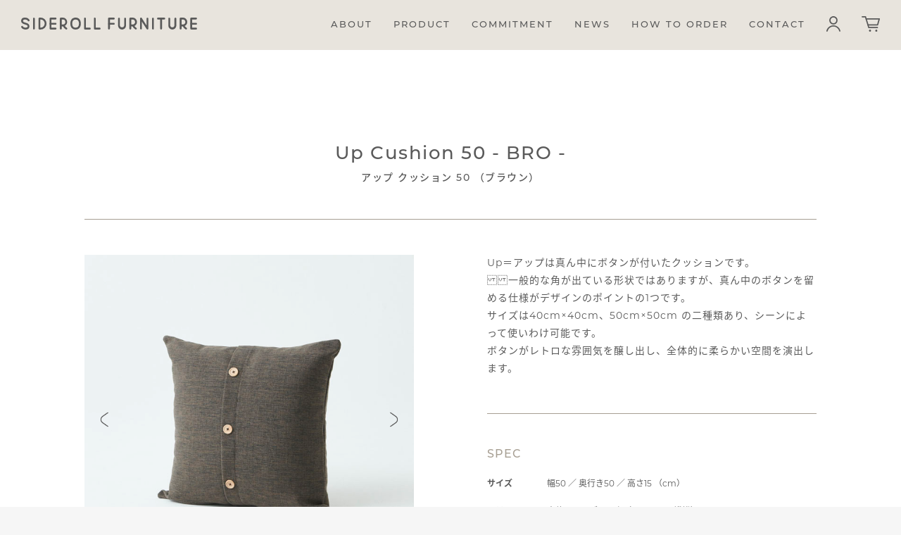

--- FILE ---
content_type: text/html; charset=UTF-8
request_url: https://sideroll-furniture.com/products/detail/41
body_size: 62630
content:
<!doctype html>
<html lang="ja">
    <head
        prefix="og: http://ogp.me/ns# fb: http://ogp.me/ns/fb# product: http://ogp.me/ns/product#">
        <!-- Global site tag (gtag.js) - Google Analytics -->
        <script async src="https://www.googletagmanager.com/gtag/js?id=G-RC0HBB7M52"></script>
        <script>
            window.dataLayer = window.dataLayer || [];
            function gtag() {
                dataLayer.push(arguments);
            }
            gtag('js', new Date());

            gtag('config', 'G-RC0HBB7M52');
        </script>
        <meta charset="utf-8">
        <meta name="viewport" content="width=device-width, initial-scale=1, shrink-to-fit=no">
        <meta name="eccube-csrf-token" content="QM51usb_kMFgdAvxSl82_r43Po3Xuce3OpNzTLcULQU">
        <title>Sideroll Furniture
                            /
                アップ クッション 50 （ブラウン）
                    </title>
        <meta property="og:url" content="https://sideroll-furniture.com/products/detail/41"/>
        <meta property="og:type" content="website"/>
        <meta property="og:title" content="Sideroll Furniture / アップ クッション 50 （ブラウン）"/>
        <meta property="og:description" content=""/>
        <meta property="og:site_name" content="Sideroll Furniture"/>
        <meta property="og:image" content="https://sideroll-furniture.com/news/wp-content/uploads/ogp_sf.jpg"/>
        <meta name="facebook-domain-verification" content="t91ag0nphatpixk1lq7gb4cqnwpqfy"/>
        <link rel="icon" href="/html/user_data/assets/img/common/favicon.ico">
        <link rel="stylesheet" href="https://stackpath.bootstrapcdn.com/bootstrap/3.4.1/css/bootstrap.min.css" integrity="sha384-HSMxcRTRxnN+Bdg0JdbxYKrThecOKuH5zCYotlSAcp1+c8xmyTe9GYg1l9a69psu" crossorigin="anonymous">
        <link rel="stylesheet" href="https://use.fontawesome.com/releases/v5.3.1/css/all.css" integrity="sha384-mzrmE5qonljUremFsqc01SB46JvROS7bZs3IO2EmfFsd15uHvIt+Y8vEf7N7fWAU" crossorigin="anonymous">
        <link rel="stylesheet" href="//cdn.jsdelivr.net/jquery.slick/1.6.0/slick.css">
        <link rel="stylesheet" href="/html/template/default/assets/css/style.css">
        <link rel="stylesheet" href="/html/template/default/assets/css/vegas.css">
        <link rel="stylesheet" href="/html/template/default/assets/css/sub.css?v=20220613">         <script src="https://code.jquery.com/jquery-3.3.1.min.js" integrity="sha256-FgpCb/KJQlLNfOu91ta32o/NMZxltwRo8QtmkMRdAu8=" crossorigin="anonymous"></script>
        <script>
            $(function () {
                $.ajaxSetup({
                    'headers': {
                        'ECCUBE-CSRF-TOKEN': $('meta[name="eccube-csrf-token"]').attr('content')
                    }
                });
            });
        </script>
                                        <link rel="stylesheet" href="/html/user_data/assets/css/customize.css">
    </head>
    <body
        id="page_product_detail" class="sub_page">
                
        <div
            class="ec-layoutRole">
                                        <div class="ec-layoutRole__header">
                        <!-- ▼ヘッダー(商品検索・ログインナビ・カート) -->
            <!-- スマホ用ナビゲーション -->
<script>
  (function(d) {
    var config = {
      kitId: 'iro2uwx',
      scriptTimeout: 3000,
      async: true
    },
    h=d.documentElement,t=setTimeout(function(){h.className=h.className.replace(/\bwf-loading\b/g,"")+" wf-inactive";},config.scriptTimeout),tk=d.createElement("script"),f=false,s=d.getElementsByTagName("script")[0],a;h.className+=" wf-loading";tk.src='https://use.typekit.net/'+config.kitId+'.js';tk.async=true;tk.onload=tk.onreadystatechange=function(){a=this.readyState;if(f||a&&a!="complete"&&a!="loaded")return;f=true;clearTimeout(t);try{Typekit.load(config)}catch(e){}};s.parentNode.insertBefore(tk,s)
  })(document);
</script>
<script src="https://sideroll-furniture.com/news/wp-content/themes/gamma/library/js/rellax.min.js"></script>
<div id="spnavbtn">
  <div class="nav-trigger"> <span></span> <span></span> <span></span> </div>
    <h1><a href="https://sideroll-furniture.com/"><svg xmlns="http://www.w3.org/2000/svg" viewBox="0 0 240.89 17">
        <defs></defs>
        <g id="レイヤー_2" data-name="レイヤー 2">
          <g id="ヘッダ">
            <path class="cls-1" d="M74.63,16H74.5c-4.44,0-7.09-3-7.09-7.95V8C67.41,3,70.06,0,74.5,0h.13c4.44,0,7.09,3,7.09,8v.1C81.72,13,79.07,16,74.63,16Zm-.06-2.53h.06c3,0,4.57-1.82,4.57-5.42V8c0-3.6-1.54-5.42-4.57-5.42h-.07c-3.09,0-4.62,1.82-4.62,5.42v.1c0,3.6,1.53,5.42,4.56,5.42Z"/>
            <path class="cls-1" d="M61.79,16a1.32,1.32,0,0,1-.54-.12A10.8,10.8,0,0,1,57,11.18a1.27,1.27,0,0,1,2.38-.87,8.6,8.6,0,0,0,3,3.28A1.26,1.26,0,0,1,61.79,16Z"/>
            <path class="cls-1" d="M54.36,16a1.26,1.26,0,0,1-1.26-1.26V1.26A1.26,1.26,0,0,1,54.36,0h3a5.9,5.9,0,0,1,0,11.79H55.62v3A1.26,1.26,0,0,1,54.36,16Zm1.26-6.74h1.69a3.37,3.37,0,0,0,0-6.73H55.62Z"/>
            <path class="cls-1" d="M94.15,16H87.41a1.26,1.26,0,0,1-1.26-1.26V1.26a1.26,1.26,0,1,1,2.52,0V13.47h5.48a1.27,1.27,0,0,1,0,2.53Z"/>
            <path class="cls-1" d="M107.62,16h-6.74a1.26,1.26,0,0,1-1.26-1.26V1.26a1.26,1.26,0,1,1,2.52,0V13.47h5.48a1.27,1.27,0,0,1,0,2.53Z"/>
            <path class="cls-1" d="M47,16H40.26A1.27,1.27,0,0,1,39,14.74V1.26A1.27,1.27,0,0,1,40.26,0H47a1.27,1.27,0,1,1,0,2.53H41.52V13.47H47A1.27,1.27,0,1,1,47,16Z"/>
            <path class="cls-1" d="M47,9.55H40.26a1.27,1.27,0,1,1,0-2.53H47a1.27,1.27,0,1,1,0,2.53Z"/>
            <path class="cls-1" d="M26.78,16H25.09a1.26,1.26,0,0,1-1.26-1.26V1.26A1.27,1.27,0,0,1,25.09,0h1.69a8,8,0,0,1,0,16Zm-.42-2.53h.42a5.47,5.47,0,0,0,0-10.94h-.42Z"/>
            <path class="cls-1" d="M17.52,16a1.27,1.27,0,0,1-1.27-1.26V1.26a1.27,1.27,0,0,1,2.53,0V14.74A1.27,1.27,0,0,1,17.52,16Z"/>
            <path class="cls-1" d="M225.79,16a1.24,1.24,0,0,1-.53-.12,10.8,10.8,0,0,1-4.28-4.7,1.26,1.26,0,1,1,2.37-.87,8.76,8.76,0,0,0,3,3.28,1.26,1.26,0,0,1-.53,2.41Z"/>
            <path class="cls-1" d="M218.36,16a1.27,1.27,0,0,1-1.26-1.26V1.26A1.27,1.27,0,0,1,218.36,0h2.95a5.9,5.9,0,1,1,0,11.79h-1.68v3A1.27,1.27,0,0,1,218.36,16Zm1.27-6.74h1.68a3.37,3.37,0,1,0,0-6.73h-1.68Z"/>
            <path class="cls-1" d="M157,16a1.24,1.24,0,0,1-.53-.12,10.8,10.8,0,0,1-4.28-4.7,1.26,1.26,0,0,1,2.37-.87,8.71,8.71,0,0,0,3,3.28,1.27,1.27,0,0,1,.61,1.68A1.26,1.26,0,0,1,157,16Z"/>
            <path class="cls-1" d="M149.53,16a1.27,1.27,0,0,1-1.27-1.26V1.26A1.27,1.27,0,0,1,149.53,0h2.94a5.9,5.9,0,1,1,0,11.79h-1.68v3A1.27,1.27,0,0,1,149.53,16Zm1.26-6.74h1.68a3.37,3.37,0,1,0,0-6.73h-1.68Z"/>
            <path class="cls-1" d="M239.63,16h-6.74a1.26,1.26,0,0,1-1.26-1.26V1.26A1.26,1.26,0,0,1,232.89,0h6.74a1.27,1.27,0,0,1,0,2.53h-5.48V13.47h5.48a1.27,1.27,0,0,1,0,2.53Z"/>
            <path class="cls-1" d="M239.63,9.55h-6.74a1.27,1.27,0,0,1,0-2.53h6.74a1.27,1.27,0,0,1,0,2.53Z"/>
            <path class="cls-1" d="M120.26,16A1.27,1.27,0,0,1,119,14.74V1.26A1.27,1.27,0,0,1,120.26,0H127a1.27,1.27,0,0,1,0,2.53h-5.47V14.74A1.27,1.27,0,0,1,120.26,16Z"/>
            <path class="cls-1" d="M127,9.55h-6.74a1.27,1.27,0,0,1,0-2.53H127a1.27,1.27,0,0,1,0,2.53Z"/>
            <path class="cls-1" d="M180.47,16a1.27,1.27,0,0,1-1.26-1.26V1.26a1.27,1.27,0,0,1,2.53,0V14.74A1.27,1.27,0,0,1,180.47,16Z"/>
            <path class="cls-1" d="M191.63,16a1.26,1.26,0,0,1-1.26-1.26V1.26a1.26,1.26,0,1,1,2.52,0V14.74A1.26,1.26,0,0,1,191.63,16Z"/>
            <path class="cls-1" d="M196.05,2.53h-8.84a1.27,1.27,0,0,1,0-2.53h8.84a1.27,1.27,0,0,1,0,2.53Z"/>
            <path class="cls-1" d="M172.89,16a1.27,1.27,0,0,1-1-.57l-6.52-9.94v9.25a1.27,1.27,0,0,1-2.53,0V1.26a1.28,1.28,0,0,1,.9-1.21,1.26,1.26,0,0,1,1.42.52l6.52,9.94V1.26a1.27,1.27,0,0,1,2.53,0V14.74a1.28,1.28,0,0,1-.9,1.21A1.57,1.57,0,0,1,172.89,16Z"/>
            <path class="cls-1" d="M207,16a5.45,5.45,0,0,1-5.48-5.27V1.26a1.27,1.27,0,0,1,2.53,0v9.47a3,3,0,0,0,5.89,0V1.26a1.27,1.27,0,0,1,2.53,0v9.47A5.45,5.45,0,0,1,207,16Z"/>
            <path class="cls-1" d="M138.16,16a5.45,5.45,0,0,1-5.48-5.27V1.26a1.27,1.27,0,0,1,2.53,0v9.47a3,3,0,0,0,5.89,0V1.26a1.27,1.27,0,0,1,2.53,0v9.47A5.45,5.45,0,0,1,138.16,16Z"/>
            <path class="cls-1" d="M6,16C2.59,16,.73,14.11.21,13a1.26,1.26,0,1,1,2.27-1.1s1,1.87,4.29,1.52c1.6-.17,2.14-1.22,2.15-1.71S9,10.09,5.42,9.23l0,0C1.64,8.29-.06,6.7,0,4.21A4.62,4.62,0,0,1,4.41.06C8.49-.38,10.66,1.79,11.24,3A1.26,1.26,0,1,1,9,4.09S7.92,2.23,4.68,2.57c-1.6.17-2.14,1.22-2.15,1.71s0,1.63,3.5,2.49l0,0c3.73.92,5.43,2.51,5.37,5A4.62,4.62,0,0,1,7,15.94,9.47,9.47,0,0,1,6,16Z"/>
          </g>
        </g>
        </svg></a></h1>
        <div class="hd-icons">
          <p>
            <a href="/mypage">
              <svg xmlns="http://www.w3.org/2000/svg" width="20" height="22" viewBox="0 0 20 22">
                <defs><style>.st0{fill:#FFFFFF;}</style></defs>
                <g>
                  <path class="st0" d="M10,11.8c-3.2,0-5.9-2.6-5.9-5.9S6.8,0,10,0s5.9,2.6,5.9,5.9S13.2,11.8,10,11.8z M10,1.8
                    c-2.3,0-4.1,1.8-4.1,4.1S7.7,10,10,10s4.1-1.8,4.1-4.1S12.3,1.8,10,1.8z"/>
                  <path class="st0" d="M19.1,22c-0.4,0-0.8-0.3-0.9-0.7c-0.9-3.9-4.3-6.6-8.2-6.6c-4,0-7.3,2.7-8.2,6.6c-0.1,0.5-0.6,0.8-1.1,0.7
                    c-0.5-0.1-0.8-0.6-0.7-1.1C1.1,16.2,5.2,13,10,13s8.9,3.3,9.9,7.9c0.1,0.5-0.2,0.9-0.7,1.1C19.2,22,19.1,22,19.1,22z"/>
                </g>
              </svg>
            </a>
          </p>
          <p>
            <a href="/cart">
              <svg xmlns="http://www.w3.org/2000/svg" viewBox="0 0 26.11 22">
                <defs><style>.cls-1,.cls-2{fill:#fff;}.cls-2{fill-rule:evenodd;}</style></defs>
                <g>
                  <path class="cls-1" d="M22.88,13.15H9.42a.89.89,0,1,1,0-1.77H22.21L24.06,4.7H6.49a.89.89,0,0,1,0-1.77H25.22a.9.9,0,0,1,.71.35.88.88,0,0,1,.15.77L23.73,12.5A.88.88,0,0,1,22.88,13.15Z"/>
                  <path class="cls-1" d="M22.55,17H10.25a.88.88,0,0,1-.84-.62L4.92,1.77h-4A.89.89,0,0,1,.88,0H5.57a.89.89,0,0,1,.85.62l4.49,14.6H22.55a.89.89,0,1,1,0,1.77Z"/>
                  <path class="cls-2" d="M13.49,20.53A1.48,1.48,0,1,1,12,19.05,1.48,1.48,0,0,1,13.49,20.53Z"/>
                  <path class="cls-2" d="M22.49,20.53A1.48,1.48,0,1,1,21,19.05,1.47,1.47,0,0,1,22.49,20.53Z"/>
                </g>
              </svg>
            </a>
          </p>
        </div>
</div>
<div id="spnav">
  <div class="trigger">
    <ul>
      <li><a href="https://sideroll-furniture.com/about">ABOUT</a></li>
      <li class="out_nemu product"><a href="https://sideroll-furniture.com/products/list">PRODUCT</a><span></span>
        <ul>
          <li class="all"><a href="https://sideroll-furniture.com/products/list">ALL</a></li>
          <li><a href="https://sideroll-furniture.com/products/list?category_id=1">CHAIR</a></li>
          <li><a href="https://sideroll-furniture.com/products/list?category_id=8">TABLE</a></li>
          <li><a href="https://sideroll-furniture.com/products/list?category_id=7">SOFA</a></li>
          <li><a href="https://sideroll-furniture.com/products/list?category_id=9">STORAGE</a></li>
          <li><a href="https://sideroll-furniture.com/products/list?category_id=10">OTHER</a></li>
        </ul>
      </li><li class="out_nemu"><a href="https://sideroll-furniture.com/commitment">COMMITMENT</a>
      </li>
      <li><a href="https://sideroll-furniture.com/news/list">NEWS</a></li>
      <li><a href="https://sideroll-furniture.com/howto">HOW TO ORDER</a></li>
      <li><a href="https://sideroll-furniture.com/contact">CONTACT</a></li>
    </ul>
  </div>
</div>
<header class="header">
  <div class="navwrap">
    <ul>
      <li class="logo"><a href="https://sideroll-furniture.com/"><svg xmlns="http://www.w3.org/2000/svg" viewBox="0 0 240.89 17">
        <defs></defs>
        <g id="レイヤー_2" data-name="レイヤー 2">
          <g id="ヘッダ">
            <path class="cls-1" d="M74.63,16H74.5c-4.44,0-7.09-3-7.09-7.95V8C67.41,3,70.06,0,74.5,0h.13c4.44,0,7.09,3,7.09,8v.1C81.72,13,79.07,16,74.63,16Zm-.06-2.53h.06c3,0,4.57-1.82,4.57-5.42V8c0-3.6-1.54-5.42-4.57-5.42h-.07c-3.09,0-4.62,1.82-4.62,5.42v.1c0,3.6,1.53,5.42,4.56,5.42Z"/>
            <path class="cls-1" d="M61.79,16a1.32,1.32,0,0,1-.54-.12A10.8,10.8,0,0,1,57,11.18a1.27,1.27,0,0,1,2.38-.87,8.6,8.6,0,0,0,3,3.28A1.26,1.26,0,0,1,61.79,16Z"/>
            <path class="cls-1" d="M54.36,16a1.26,1.26,0,0,1-1.26-1.26V1.26A1.26,1.26,0,0,1,54.36,0h3a5.9,5.9,0,0,1,0,11.79H55.62v3A1.26,1.26,0,0,1,54.36,16Zm1.26-6.74h1.69a3.37,3.37,0,0,0,0-6.73H55.62Z"/>
            <path class="cls-1" d="M94.15,16H87.41a1.26,1.26,0,0,1-1.26-1.26V1.26a1.26,1.26,0,1,1,2.52,0V13.47h5.48a1.27,1.27,0,0,1,0,2.53Z"/>
            <path class="cls-1" d="M107.62,16h-6.74a1.26,1.26,0,0,1-1.26-1.26V1.26a1.26,1.26,0,1,1,2.52,0V13.47h5.48a1.27,1.27,0,0,1,0,2.53Z"/>
            <path class="cls-1" d="M47,16H40.26A1.27,1.27,0,0,1,39,14.74V1.26A1.27,1.27,0,0,1,40.26,0H47a1.27,1.27,0,1,1,0,2.53H41.52V13.47H47A1.27,1.27,0,1,1,47,16Z"/>
            <path class="cls-1" d="M47,9.55H40.26a1.27,1.27,0,1,1,0-2.53H47a1.27,1.27,0,1,1,0,2.53Z"/>
            <path class="cls-1" d="M26.78,16H25.09a1.26,1.26,0,0,1-1.26-1.26V1.26A1.27,1.27,0,0,1,25.09,0h1.69a8,8,0,0,1,0,16Zm-.42-2.53h.42a5.47,5.47,0,0,0,0-10.94h-.42Z"/>
            <path class="cls-1" d="M17.52,16a1.27,1.27,0,0,1-1.27-1.26V1.26a1.27,1.27,0,0,1,2.53,0V14.74A1.27,1.27,0,0,1,17.52,16Z"/>
            <path class="cls-1" d="M225.79,16a1.24,1.24,0,0,1-.53-.12,10.8,10.8,0,0,1-4.28-4.7,1.26,1.26,0,1,1,2.37-.87,8.76,8.76,0,0,0,3,3.28,1.26,1.26,0,0,1-.53,2.41Z"/>
            <path class="cls-1" d="M218.36,16a1.27,1.27,0,0,1-1.26-1.26V1.26A1.27,1.27,0,0,1,218.36,0h2.95a5.9,5.9,0,1,1,0,11.79h-1.68v3A1.27,1.27,0,0,1,218.36,16Zm1.27-6.74h1.68a3.37,3.37,0,1,0,0-6.73h-1.68Z"/>
            <path class="cls-1" d="M157,16a1.24,1.24,0,0,1-.53-.12,10.8,10.8,0,0,1-4.28-4.7,1.26,1.26,0,0,1,2.37-.87,8.71,8.71,0,0,0,3,3.28,1.27,1.27,0,0,1,.61,1.68A1.26,1.26,0,0,1,157,16Z"/>
            <path class="cls-1" d="M149.53,16a1.27,1.27,0,0,1-1.27-1.26V1.26A1.27,1.27,0,0,1,149.53,0h2.94a5.9,5.9,0,1,1,0,11.79h-1.68v3A1.27,1.27,0,0,1,149.53,16Zm1.26-6.74h1.68a3.37,3.37,0,1,0,0-6.73h-1.68Z"/>
            <path class="cls-1" d="M239.63,16h-6.74a1.26,1.26,0,0,1-1.26-1.26V1.26A1.26,1.26,0,0,1,232.89,0h6.74a1.27,1.27,0,0,1,0,2.53h-5.48V13.47h5.48a1.27,1.27,0,0,1,0,2.53Z"/>
            <path class="cls-1" d="M239.63,9.55h-6.74a1.27,1.27,0,0,1,0-2.53h6.74a1.27,1.27,0,0,1,0,2.53Z"/>
            <path class="cls-1" d="M120.26,16A1.27,1.27,0,0,1,119,14.74V1.26A1.27,1.27,0,0,1,120.26,0H127a1.27,1.27,0,0,1,0,2.53h-5.47V14.74A1.27,1.27,0,0,1,120.26,16Z"/>
            <path class="cls-1" d="M127,9.55h-6.74a1.27,1.27,0,0,1,0-2.53H127a1.27,1.27,0,0,1,0,2.53Z"/>
            <path class="cls-1" d="M180.47,16a1.27,1.27,0,0,1-1.26-1.26V1.26a1.27,1.27,0,0,1,2.53,0V14.74A1.27,1.27,0,0,1,180.47,16Z"/>
            <path class="cls-1" d="M191.63,16a1.26,1.26,0,0,1-1.26-1.26V1.26a1.26,1.26,0,1,1,2.52,0V14.74A1.26,1.26,0,0,1,191.63,16Z"/>
            <path class="cls-1" d="M196.05,2.53h-8.84a1.27,1.27,0,0,1,0-2.53h8.84a1.27,1.27,0,0,1,0,2.53Z"/>
            <path class="cls-1" d="M172.89,16a1.27,1.27,0,0,1-1-.57l-6.52-9.94v9.25a1.27,1.27,0,0,1-2.53,0V1.26a1.28,1.28,0,0,1,.9-1.21,1.26,1.26,0,0,1,1.42.52l6.52,9.94V1.26a1.27,1.27,0,0,1,2.53,0V14.74a1.28,1.28,0,0,1-.9,1.21A1.57,1.57,0,0,1,172.89,16Z"/>
            <path class="cls-1" d="M207,16a5.45,5.45,0,0,1-5.48-5.27V1.26a1.27,1.27,0,0,1,2.53,0v9.47a3,3,0,0,0,5.89,0V1.26a1.27,1.27,0,0,1,2.53,0v9.47A5.45,5.45,0,0,1,207,16Z"/>
            <path class="cls-1" d="M138.16,16a5.45,5.45,0,0,1-5.48-5.27V1.26a1.27,1.27,0,0,1,2.53,0v9.47a3,3,0,0,0,5.89,0V1.26a1.27,1.27,0,0,1,2.53,0v9.47A5.45,5.45,0,0,1,138.16,16Z"/>
            <path class="cls-1" d="M6,16C2.59,16,.73,14.11.21,13a1.26,1.26,0,1,1,2.27-1.1s1,1.87,4.29,1.52c1.6-.17,2.14-1.22,2.15-1.71S9,10.09,5.42,9.23l0,0C1.64,8.29-.06,6.7,0,4.21A4.62,4.62,0,0,1,4.41.06C8.49-.38,10.66,1.79,11.24,3A1.26,1.26,0,1,1,9,4.09S7.92,2.23,4.68,2.57c-1.6.17-2.14,1.22-2.15,1.71s0,1.63,3.5,2.49l0,0c3.73.92,5.43,2.51,5.37,5A4.62,4.62,0,0,1,7,15.94,9.47,9.47,0,0,1,6,16Z"/>
          </g>
        </g>
        </svg></a></li>
      <li><a href="https://sideroll-furniture.com/about">ABOUT</a></li>
      <li class="out_nemu"><a href="https://sideroll-furniture.com/products/list">PRODUCT</a>
        <ul>
          <li><a href="https://sideroll-furniture.com/products/list?category_id=1">CHAIR</a></li>
          <li><a href="https://sideroll-furniture.com/products/list?category_id=8">TABLE</a></li>
          <li><a href="https://sideroll-furniture.com/products/list?category_id=7">SOFA</a></li>
          <li><a href="https://sideroll-furniture.com/products/list?category_id=9">STORAGE</a></li>
          <li><a href="https://sideroll-furniture.com/products/list?category_id=10">OTHER</a></li>
        </ul>
      </li>
      <li class="out_nemu"><a href="https://sideroll-furniture.com/commitment">COMMITMENT</a>
      </li>
      <li><a href="https://sideroll-furniture.com/news/list">NEWS</a></li>
      <li><a href="https://sideroll-furniture.com/howto">HOW TO ORDER</a></li>
      <li><a href="https://sideroll-furniture.com/contact">CONTACT</a></li>
      <li class="mypage">
        <a href="/mypage">
          <svg xmlns="http://www.w3.org/2000/svg" width="20" height="22" viewBox="0 0 20 22">
          <defs>
            <style type="text/css">
              .st0{fill:#FFFFFF;}
            </style>
          </defs>
          <g>
            <path class="st0" d="M10,11.8c-3.2,0-5.9-2.6-5.9-5.9S6.8,0,10,0s5.9,2.6,5.9,5.9S13.2,11.8,10,11.8z M10,1.8
              c-2.3,0-4.1,1.8-4.1,4.1S7.7,10,10,10s4.1-1.8,4.1-4.1S12.3,1.8,10,1.8z"/>
            <path class="st0" d="M19.1,22c-0.4,0-0.8-0.3-0.9-0.7c-0.9-3.9-4.3-6.6-8.2-6.6c-4,0-7.3,2.7-8.2,6.6c-0.1,0.5-0.6,0.8-1.1,0.7
              c-0.5-0.1-0.8-0.6-0.7-1.1C1.1,16.2,5.2,13,10,13s8.9,3.3,9.9,7.9c0.1,0.5-0.2,0.9-0.7,1.1C19.2,22,19.1,22,19.1,22z"/>
          </g>
          </svg>
        </a>
      </li>
      <li class="cart"><a href="/cart"><svg xmlns="http://www.w3.org/2000/svg" viewBox="0 0 26.11 22">
        <defs>
          <style>
.cls-1,.cls-2{fill:#fff;}.cls-2{fill-rule:evenodd;}
</style>
        </defs>
          <g>
            <path class="cls-1" d="M22.88,13.15H9.42a.89.89,0,1,1,0-1.77H22.21L24.06,4.7H6.49a.89.89,0,0,1,0-1.77H25.22a.9.9,0,0,1,.71.35.88.88,0,0,1,.15.77L23.73,12.5A.88.88,0,0,1,22.88,13.15Z"/>
            <path class="cls-1" d="M22.55,17H10.25a.88.88,0,0,1-.84-.62L4.92,1.77h-4A.89.89,0,0,1,.88,0H5.57a.89.89,0,0,1,.85.62l4.49,14.6H22.55a.89.89,0,1,1,0,1.77Z"/>
            <path class="cls-2" d="M13.49,20.53A1.48,1.48,0,1,1,12,19.05,1.48,1.48,0,0,1,13.49,20.53Z"/>
            <path class="cls-2" d="M22.49,20.53A1.48,1.48,0,1,1,21,19.05,1.47,1.47,0,0,1,22.49,20.53Z"/>
          </g>
        </svg></a></li>
    </ul>
  </div>
</header>
        <!-- ▲ヘッダー(商品検索・ログインナビ・カート) -->

                </div>
            
                        
            <div
                class="ec-layoutRole__contents">
                                
                                
                <div
                    class="ec-layoutRole__main">
                                        
                                        <section id="pro_del01">
  <h2>
<div class="ec-productRole__category">
<em>Others</em>
<em>Up Cushion 50</em>
<em>Up Cushion 50 - BRO -</em>
</div>
<span>アップ クッション 50 （ブラウン）</span></h2>
  <div class="inbox01">
  <div class="left">
    <div class="item_visual">       <div class="slide-item"><img src="/html/upload/save_image/0426234827_6086d2bbeff92.jpg"></div>
            <div class="slide-item"><img src="/html/upload/save_image/0426234830_6086d2be1d86e.jpg"></div>
            <div class="slide-item"><img src="/html/upload/save_image/0426234838_6086d2c6331d2.jpg"></div>
            <div class="slide-item"><img src="/html/upload/save_image/0426234840_6086d2c81a269.jpg"></div>
            <div class="slide-item"><img src="/html/upload/save_image/0426234841_6086d2c9a7d2c.jpg"></div>
            <div class="slide-item"><img src="/html/upload/save_image/0426234843_6086d2cbc01f2.jpg"></div>
            <div class="slide-item"><img src="/html/upload/save_image/0426234845_6086d2cd661ba.jpg"></div>
            <div class="slide-item"><img src="/html/upload/save_image/0426234847_6086d2cf595c4.jpg"></div>
       </div>
    <div class="item_nav">       <div class="slideThumb" data-index="0"><img src="/html/upload/save_image/0426234827_6086d2bbeff92.jpg"></div>
            <div class="slideThumb" data-index="1"><img src="/html/upload/save_image/0426234830_6086d2be1d86e.jpg"></div>
            <div class="slideThumb" data-index="2"><img src="/html/upload/save_image/0426234838_6086d2c6331d2.jpg"></div>
            <div class="slideThumb" data-index="3"><img src="/html/upload/save_image/0426234840_6086d2c81a269.jpg"></div>
            <div class="slideThumb" data-index="4"><img src="/html/upload/save_image/0426234841_6086d2c9a7d2c.jpg"></div>
            <div class="slideThumb" data-index="5"><img src="/html/upload/save_image/0426234843_6086d2cbc01f2.jpg"></div>
            <div class="slideThumb" data-index="6"><img src="/html/upload/save_image/0426234845_6086d2cd661ba.jpg"></div>
            <div class="slideThumb" data-index="7"><img src="/html/upload/save_image/0426234847_6086d2cf595c4.jpg"></div>
       </div>
  </div>
  <div class="right pc">
    <div class="topbox">Up＝アップは真ん中にボタンが付いたクッションです。<br />
一般的な角が出ている形状ではありますが、真ん中のボタンを留める仕様がデザインのポイントの1つです。<br />
サイズは40cm×40cm、50cm×50cm の二種類あり、シーンによって使いわけ可能です。<br />
ボタンがレトロな雰囲気を醸し出し、全体的に柔らかい空間を演出します。</div>
    <div class="medbox">
      <h4>SPEC</h4>
      <div class="table"><dl>
  <dt>サイズ</dt>
  <dd>幅50 ／ 奥⾏き50 ／ ⾼さ15 （cm）</dd>
</dl>
<dl>
  <dt>マテリアル</dt>
  <dd>本体：ファブリック（ハーモラン繊維）<br />
内部：フェザー+ポリエステル</dd>
</dl>
<dl>
  <dt>重量</dt>
  <dd>1.5（kg）</dd>
</dl>
<dl>
  <dt>梱包数</dt>
  <dd>1箱 / 1台入</dd>
</dl>
<dl>
  <dt>梱包サイズ</dt>
  <dd>1箱：幅55 × 奥⾏き55 × ⾼さ20（cm）</dd>
</dl>
<dl>
  <dt>参考納期</dt>
  <dd>1ヶ月</dd>
</dl>
<dl>
  <dt>配送区分</dt>
  <dd>A（詳しくは下記のオーダーについての注意事項をご覧ください）</dd>
</dl>
<dl>
  <dt>搬入方法</dt>
  <dd>玄関先で梱包された状態のまま商品を引き渡します。</dd>
</dl>
<dl>
  <dt>備考1</dt>
  <dd>完成品</dd>
</dl>
<dl>
  <dt>備考2</dt>
  <dd>日本製</dd>
</dl>
<dl></div>
      <div class="tagbox"><ul>           <li class="ec-productRole__tag tag_6"><a href="https://sideroll-furniture.com/commitment#tag_6"></a>Upcycle Fabric</li>
          </ul></div>
    </div>
    <div class="bottombox">
    <div class="pricebox">
        <div class="ec-productRole__price">           <div class="ec-price"> <span class="ec-price__price">￥13,200</span> <span class="ec-price__tax">（税込価格）</span> </div>
           </div><div class="cartbox">
        <form action="https://sideroll-furniture.com/products/add_cart/41" method="post" id="form1" name="form1">
                    <div class="ec-productRole__actions">             <div class="ec-numberInput"><span>数量</span> <input type="number" id="quantity" name="quantity" required="required" min="1" maxlength="9" class="form-control" value="1" />
               </div>
          </div>
          <div class="ec-productRole__btn">
            <button type="submit" class="ec-blockBtn--action add-cart"> カートに入れる </button>
          </div>
                    
          <input type="hidden" id="product_id" name="product_id" value="41" /><input type="hidden" id="ProductClass" name="ProductClass" value="50" /><input type="hidden" id="_token" name="_token" value="LApMHvD16MJuQsBvdl05We7uR_AWKgh6KSsbOV4BOAY" />
        </form>
        <div class="ec-modal">
          <div class="ec-modal-overlay">
            <div class="ec-modal-wrap"> <span class="ec-modal-close"><span class="ec-icon"><img src="/html/template/default/assets/icon/cross-dark.svg" alt=""/></span></span>
              <div id="ec-modal-header" class="text-center">カートに追加しました。</div>
              <div class="ec-modal-box">
                <div class="ec-role"> <span class="ec-inlineBtn--cancel">お買い物を続ける</span> <a href="https://sideroll-furniture.com/cart" class="ec-inlineBtn--action">カートへ進む</a> </div>
              </div>
            </div>
          </div>
        </div></div></div>
      <div class="link">
        <p><a href="https://sideroll-furniture.com/howto">オーダーについての注意事項</a></p>
        <div class="sns">
          <div class="twi"><a href="//twitter.com/intent/tweet?text=アップ クッション 50 （ブラウン）&https://sideroll-furniture.com/products/detail/41&url=https://sideroll-furniture.com/products/detail/41" target="_blank" title="Twitterでシェアする"><svg xmlns="http://www.w3.org/2000/svg" viewBox="0 0 26 26">
            <defs> </defs>
            <g id="レイヤー_2" data-name="レイヤー 2">
              <g id="デザイン">
                <path class="cls-1" d="M13,0A13,13,0,1,0,26,13,13,13,0,0,0,13,0Zm6.82,10.39v.42A9.33,9.33,0,0,1,5.46,18.68a6.53,6.53,0,0,0,.78.05,6.63,6.63,0,0,0,4.08-1.41A3.3,3.3,0,0,1,7.25,15a3.11,3.11,0,0,0,.62.06A3.49,3.49,0,0,0,8.73,15,3.3,3.3,0,0,1,6.1,11.76v0a3.25,3.25,0,0,0,1.48.42,3.31,3.31,0,0,1-1-4.39,9.32,9.32,0,0,0,6.76,3.43,3.65,3.65,0,0,1-.08-.74,3.28,3.28,0,0,1,5.68-2.25A6.47,6.47,0,0,0,21,7.39,3.21,3.21,0,0,1,19.57,9.2a6.45,6.45,0,0,0,1.89-.51A6.8,6.8,0,0,1,19.82,10.39Z"/>
              </g>
            </g>
            </svg></a></div>
          <div class="insta"><a href="//www.facebook.com/sharer.php?u=https://sideroll-furniture.com/products/detail/41&t=アップ クッション 50 （ブラウン）" target="_blank" title="facebookでシェアする"><svg xmlns="http://www.w3.org/2000/svg" viewBox="0 0 26 26">
            <defs> </defs>
              <g>
                <path class="cls-2" d="M26,13.1C26,5.9,20.2,0,13,0S0,5.9,0,13.1C0,19.6,4.8,25,11,26v-9.1H7.7v-3.8H11l0-2.9c0-3.3,1.9-5.1,4.9-5.1
                c1.4,0,2.9,0.3,2.9,0.3v3.2h-1.6c-1.6,0-2.1,1-2.1,2.1l0,2.5h3.6l-0.6,3.8h-3V26C21.2,25,26,19.6,26,13.1"/>
              </g>
            </svg></a></div>
        </div>
      </div>
    </div></div>    
    <div class="right sp">
      <div class="topbox">Up＝アップは真ん中にボタンが付いたクッションです。<br />
一般的な角が出ている形状ではありますが、真ん中のボタンを留める仕様がデザインのポイントの1つです。<br />
サイズは40cm×40cm、50cm×50cm の二種類あり、シーンによって使いわけ可能です。<br />
ボタンがレトロな雰囲気を醸し出し、全体的に柔らかい空間を演出します。</div>
      <div class="medbox">
        <h4>SPEC</h4>
        <div class="table"><dl>
  <dt>サイズ</dt>
  <dd>幅50 ／ 奥⾏き50 ／ ⾼さ15 （cm）</dd>
</dl>
<dl>
  <dt>マテリアル</dt>
  <dd>本体：ファブリック（ハーモラン繊維）<br />
内部：フェザー+ポリエステル</dd>
</dl>
<dl>
  <dt>重量</dt>
  <dd>1.5（kg）</dd>
</dl>
<dl>
  <dt>梱包数</dt>
  <dd>1箱 / 1台入</dd>
</dl>
<dl>
  <dt>梱包サイズ</dt>
  <dd>1箱：幅55 × 奥⾏き55 × ⾼さ20（cm）</dd>
</dl>
<dl>
  <dt>参考納期</dt>
  <dd>1ヶ月</dd>
</dl>
<dl>
  <dt>配送区分</dt>
  <dd>A（詳しくは下記のオーダーについての注意事項をご覧ください）</dd>
</dl>
<dl>
  <dt>搬入方法</dt>
  <dd>玄関先で梱包された状態のまま商品を引き渡します。</dd>
</dl>
<dl>
  <dt>備考1</dt>
  <dd>完成品</dd>
</dl>
<dl>
  <dt>備考2</dt>
  <dd>日本製</dd>
</dl>
<dl></div>
        <div class="tagbox">
          <ul>
                        <li class="ec-productRole__tag tag_6"><a href="https://sideroll-furniture.com/commitment#tag_6"></a>Upcycle Fabric</li>
                      </ul>
        </div>
      </div>
      <div class="bottombox">
        <div class="link">
          <p><a href="https://sideroll-furniture.com/howto">オーダーについての注意事項</a></p>
          <div class="sns">
            <div class="twi"><a href="//twitter.com/intent/tweet?text=アップ クッション 50 （ブラウン）&https://sideroll-furniture.com/products/detail/41&url=https://sideroll-furniture.com/products/detail/41" target="_blank" title="Twitterでシェアする"><svg xmlns="http://www.w3.org/2000/svg" viewBox="0 0 26 26">
            <defs> </defs>
            <g id="レイヤー_2" data-name="レイヤー 2">
              <g id="デザイン">
                <path class="cls-1" d="M13,0A13,13,0,1,0,26,13,13,13,0,0,0,13,0Zm6.82,10.39v.42A9.33,9.33,0,0,1,5.46,18.68a6.53,6.53,0,0,0,.78.05,6.63,6.63,0,0,0,4.08-1.41A3.3,3.3,0,0,1,7.25,15a3.11,3.11,0,0,0,.62.06A3.49,3.49,0,0,0,8.73,15,3.3,3.3,0,0,1,6.1,11.76v0a3.25,3.25,0,0,0,1.48.42,3.31,3.31,0,0,1-1-4.39,9.32,9.32,0,0,0,6.76,3.43,3.65,3.65,0,0,1-.08-.74,3.28,3.28,0,0,1,5.68-2.25A6.47,6.47,0,0,0,21,7.39,3.21,3.21,0,0,1,19.57,9.2a6.45,6.45,0,0,0,1.89-.51A6.8,6.8,0,0,1,19.82,10.39Z"/>
              </g>
            </g>
            </svg></a></div>
            <div class="insta"><a href="//www.facebook.com/sharer.php?u=https://sideroll-furniture.com/products/detail/41&t=アップ クッション 50 （ブラウン）" target="_blank" title="facebookでシェアする"><svg xmlns="http://www.w3.org/2000/svg" viewBox="0 0 26 26">
            <defs> </defs>
              <g>
                <path class="cls-2" d="M26,13.1C26,5.9,20.2,0,13,0S0,5.9,0,13.1C0,19.6,4.8,25,11,26v-9.1H7.7v-3.8H11l0-2.9c0-3.3,1.9-5.1,4.9-5.1
                c1.4,0,2.9,0.3,2.9,0.3v3.2h-1.6c-1.6,0-2.1,1-2.1,2.1l0,2.5h3.6l-0.6,3.8h-3V26C21.2,25,26,19.6,26,13.1"/>
              </g>
            </svg></a></div>
          </div>
        </div>
      </div>
    </div>
  </div>
</section>

                                                        </div>

                                            </div>

                        
                                        <div class="ec-layoutRole__footer">
                        <!-- ▼フッター -->
            <footer class="footer">
	 <div class="inbox">
		  <div class="top">
				<div class="logo">
					 <a href="https://sideroll-furniture.com/"></a>
					 <svg xmlns="http://www.w3.org/2000/svg" viewBox="0 0 331.91 150">
						  <defs></defs>
						  <g id="レイヤー_2" data-name="レイヤー 2">
								<g id="デザイン">
									 <path class="cls-1" d="M47.64,90.46c-3.41-2.2-7.35-4.26-11.91-6.65-2.14-1.12-4.47-2.34-7-3.71-14.84-8-18.43-14-20-18.85a27.35,27.35,0,0,1,1.6-21.17A26.55,26.55,0,0,1,26.93,27c6.66-1.85,14.26-.77,21.4,3l.13.06c38.16,18.47,67.74,29.18,106,29.18A222.24,222.24,0,0,0,240.67,42a3.68,3.68,0,0,0-2.84-6.79,214.81,214.81,0,0,1-83.4,16.69c-36.8,0-65.53-10.42-102.71-28.41-8.8-4.66-18.3-5.93-26.76-3.58A33.83,33.83,0,0,0,3.86,36.63,34.69,34.69,0,0,0,1.74,63.47c2.82,8.83,9.85,15.74,23.49,23.1,2.56,1.38,4.91,2.62,7.08,3.75,4.59,2.41,8.21,4.31,11.35,6.33,6.05,3.89,7.61,8.8,4.64,14.63a14.7,14.7,0,0,1-9.2,6.13,19.84,19.84,0,0,1-12.77-1.26,15.07,15.07,0,0,1-8-8,3.68,3.68,0,0,0-6.86,2.65,22.28,22.28,0,0,0,11.82,12,27,27,0,0,0,11.31,2.46,26.36,26.36,0,0,0,6.25-.73A21.9,21.9,0,0,0,54.63,115a2.36,2.36,0,0,0,.13-.23c4.82-9.26,2.16-18.36-7.12-24.33"/>
									 <path class="cls-1" d="M331.24,90.41a3.66,3.66,0,0,0-5.11-.91c-22.61,15.77-49.67,27.54-60.67,32V80.85c0-17.5.61-35.36,1.27-51.88,6.54-3.86,12.62-8.89,13.83-16.76a1.64,1.64,0,0,0,0-.22c.37-4.06-.79-7.61-3.19-9.77-1.53-1.37-4.25-2.83-8.54-2-7.55,1.51-8.43,11-8.9,16.09l-.1,1a1.48,1.48,0,0,0,0,.21c-.1,2.3-.2,4.64-.29,7-1.08.57-2.16,1.12-3.22,1.66-2.28,1.17-4.44,2.28-6.39,3.44A3.68,3.68,0,0,0,253.73,36c1.61-1,3.49-1.93,5.48-3-.6,15.36-1.11,31.73-1.11,47.85v46.09a3.68,3.68,0,0,0,5.06,3.4c2.31-.87,38.25-14.63,67.17-34.81a3.67,3.67,0,0,0,.91-5.12M267.19,18l.08-.93c.23-2.49.85-9.12,3-9.56a2.76,2.76,0,0,1,2.19.22c.46.43.94,1.59.79,3.51-.58,3.48-3,6.3-6.17,8.72,0-.65,0-1.32.09-2"/>
									 <path class="cls-1" d="M73.77,106a3.67,3.67,0,0,0,3.68-3.67V70.55a3.68,3.68,0,1,0-7.36,0v31.82A3.67,3.67,0,0,0,73.77,106"/>
									 <path class="cls-1" d="M280.22,87.11a3.66,3.66,0,0,0,3.67,3.67,3.52,3.52,0,0,0,1.73-.43,293,293,0,0,0,27.63-16.84,3.68,3.68,0,0,0-4.22-6c-6.62,4.64-14.77,9.61-21.46,13.41V52.48a3.68,3.68,0,1,0-7.35,0Z"/>
									 <path class="cls-1" d="M227.43,69.4c-10.18,1-17.86,9.91-17.86,20.8,0,10.49,7.07,18.12,16.8,18.12.57,0,1.16,0,1.76-.08,10.18-1,17.86-9.92,17.86-20.8,0-11.12-8-19-18.56-18m0,31.51a9.55,9.55,0,0,1-1.06.06c-5.65,0-9.45-4.33-9.45-10.77,0-7.19,4.72-12.85,11.21-13.48.35,0,.71,0,1.05,0,5.65,0,9.45,4.33,9.45,10.77,0,7.08-4.81,12.87-11.2,13.47"/>
									 <path class="cls-1" d="M192,114.33a3.68,3.68,0,1,0,3.09-6.67,14.67,14.67,0,0,1-4.11-3.75A14.33,14.33,0,0,0,197.54,92a13.29,13.29,0,0,0-14-13.35l-.26,0c-3.84.45-9,.88-9.09.89a3.68,3.68,0,0,0-3.37,3.67V113a3.68,3.68,0,1,0,7.36,0v-6.49c1.68-.07,3.51-.15,5.35-.26,2,3,5.32,6.67,8.41,8.1M178.22,86.57c1.74-.16,3.9-.37,5.8-.6a5.91,5.91,0,0,1,4.33,1.65A6,6,0,0,1,190.18,92a7,7,0,0,1-6.65,6.89c-1.83.1-3.64.19-5.31.26Z"/>
									 <path class="cls-1" d="M119.17,94.72a20,20,0,0,0-10.89-17.53,30.18,30.18,0,0,0-13-3.57,3.68,3.68,0,0,0-3.68,3.67v30a3.69,3.69,0,0,0,2.75,3.57l.47.12a26.43,26.43,0,0,0,7,1.08,17.89,17.89,0,0,0,5.64-.89,17,17,0,0,0,11.77-16.49m-14.06,9.5a10.49,10.49,0,0,1-3.35.54,15,15,0,0,1-2.83-.3v-23a24.39,24.39,0,0,1,5.88,2.2,12.6,12.6,0,0,1,7,11,9.74,9.74,0,0,1-6.69,9.5"/>
									 <path class="cls-1" d="M153.55,87.77h0a3.68,3.68,0,0,0,0-7.36c-5.89,0-12-.27-18.13-.74a3.67,3.67,0,0,0-3.95,3.67v29.51a3.68,3.68,0,0,0,3.42,3.67c6.29.43,12.56.66,18.63.69h0a3.68,3.68,0,0,0,0-7.36c-4.81,0-9.75-.17-14.73-.46V102c4.67.27,9.36.42,14,.45h0a3.68,3.68,0,0,0,0-7.36c-4.66,0-9.36-.18-14-.46V87.28c5,.31,9.9.47,14.7.49"/>
									 <path class="cls-1" d="M138.84,145.61c-1.34-2.23-2.68-4.45-4-6.7l-3-.2v10.43c.84.07,1.67.13,2.52.18v-6.27q1.92,3.27,3.85,6.51l3.17.15V139.27c-.83,0-1.68-.07-2.51-.12Z"/>
									 <path class="cls-1" d="M153.92,150h2.52V139.55h-2.52Z"/>
									 <path class="cls-1" d="M167.81,141.41c1.16,0,2.32-.1,3.48-.17v8.28l2.52-.15v-8.29l3.48-.23v-2.17c-3.17.25-6.32.44-9.48.57v2.16"/>
									 <path class="cls-1" d="M195.45,142.17a3.66,3.66,0,0,1-.63,2.21,2.27,2.27,0,0,1-1.66.92,1.81,1.81,0,0,1-1.69-.48,3,3,0,0,1-.63-2v-5.44l-2.51.29v5.52a4.45,4.45,0,0,0,1.36,3.57,4.23,4.23,0,0,0,3.47.87,5.45,5.45,0,0,0,3.44-1.76,5.66,5.66,0,0,0,1.34-3.93v-5.52l-2.49.36Z"/>
									 <path class="cls-1" d="M97,139.43a2.74,2.74,0,0,1-.61,2,1.66,1.66,0,0,1-1.66.36,2.45,2.45,0,0,1-1.67-1,3.87,3.87,0,0,1-.62-2.24v-5.44c-.83-.17-1.66-.35-2.48-.54V138a6,6,0,0,0,1.35,4,5.87,5.87,0,0,0,3.42,2,4.07,4.07,0,0,0,3.43-.62A4.19,4.19,0,0,0,99.44,140v-5.52L97,134Z"/>
									 <path class="cls-1" d="M218.48,136.15a2.41,2.41,0,0,0-1.1-2.4c-.73-.43-2-.46-3.7-.11-1.4.28-2.81.56-4.22.82V144.9l2.48-.47v-3.2l1.73-.35c.81.9,1.64,1.8,2.46,2.69l3-.65-2.8-3a3.91,3.91,0,0,0,2.11-3.74m-3,1.78a3,3,0,0,1-1.73.77l-1.82.37v-2.94l1.87-.37a2.86,2.86,0,0,1,1.67,0c.32.15.48.35.48.95a1.55,1.55,0,0,1-.47,1.23"/>
									 <path class="cls-1" d="M120.06,141.1a3.39,3.39,0,0,0-1.12-2.78,6.87,6.87,0,0,0-3.73-1.34c-1.42-.19-2.83-.39-4.25-.6v10.45l2.5.35V144l1.73.23,2.49,3.52,3.09.36c-1-1.31-1.9-2.64-2.85-4,1.42-.34,2.14-1.23,2.14-3m-3,.78a2.51,2.51,0,0,1-1.75.19l-1.83-.25v-2.93l1.88.25a3.61,3.61,0,0,1,1.69.55,1.23,1.23,0,0,1,.47,1.12,1.09,1.09,0,0,1-.46,1.07"/>
									 <path class="cls-1" d="M229.91,140.33c2.71-.7,5.4-1.44,8.09-2.23v-2.21q-2.81.83-5.63,1.58v-1.95q2.46-.66,4.91-1.37V132q-2.44.71-4.91,1.37v-1.93q2.82-.76,5.63-1.59v-2.22c-2.69.78-5.38,1.52-8.09,2.22Z"/>
									 <path class="cls-1" d="M70.86,138.1c.81.25,1.63.48,2.45.71v-4.17c1.64.47,3.27.92,4.92,1.35v-2.13c-1.65-.43-3.28-.88-4.92-1.34v-1.94q2.81.79,5.64,1.54v-2.24q-4.07-1-8.09-2.22Z"/>
									 <path class="cls-1" d="M47.64,90.46c-3.41-2.2-7.35-4.26-11.91-6.65-2.14-1.12-4.47-2.34-7-3.71-14.84-8-18.43-14-20-18.85a27.35,27.35,0,0,1,1.6-21.17A26.55,26.55,0,0,1,26.93,27c6.66-1.85,14.26-.77,21.4,3l.13.06c38.16,18.47,67.74,29.18,106,29.18A222.24,222.24,0,0,0,240.67,42a3.68,3.68,0,0,0-2.84-6.79,214.81,214.81,0,0,1-83.4,16.69c-36.8,0-65.53-10.42-102.71-28.41-8.8-4.66-18.3-5.93-26.76-3.58A33.83,33.83,0,0,0,3.86,36.63,34.69,34.69,0,0,0,1.74,63.47c2.82,8.83,9.85,15.74,23.49,23.1,2.56,1.38,4.91,2.62,7.08,3.75,4.59,2.41,8.21,4.31,11.35,6.33,6.05,3.89,7.61,8.8,4.64,14.63a14.7,14.7,0,0,1-9.2,6.13,19.84,19.84,0,0,1-12.77-1.26,15.07,15.07,0,0,1-8-8,3.68,3.68,0,0,0-6.86,2.65,22.28,22.28,0,0,0,11.82,12,27,27,0,0,0,11.31,2.46,26.36,26.36,0,0,0,6.25-.73A21.9,21.9,0,0,0,54.63,115a2.36,2.36,0,0,0,.13-.23c4.82-9.26,2.16-18.36-7.12-24.33"/>
									 <path class="cls-1" d="M331.24,90.41a3.66,3.66,0,0,0-5.11-.91c-22.61,15.77-49.67,27.54-60.67,32V80.85c0-17.5.61-35.36,1.27-51.88,6.54-3.86,12.62-8.89,13.83-16.76a1.64,1.64,0,0,0,0-.22c.37-4.06-.79-7.61-3.19-9.77-1.53-1.37-4.25-2.83-8.54-2-7.55,1.51-8.43,11-8.9,16.09l-.1,1a1.48,1.48,0,0,0,0,.21c-.1,2.3-.2,4.64-.29,7-1.08.57-2.16,1.12-3.22,1.66-2.28,1.17-4.44,2.28-6.39,3.44A3.68,3.68,0,0,0,253.73,36c1.61-1,3.49-1.93,5.48-3-.6,15.36-1.11,31.73-1.11,47.85v46.09a3.68,3.68,0,0,0,5.06,3.4c2.31-.87,38.25-14.63,67.17-34.81a3.67,3.67,0,0,0,.91-5.12M267.19,18l.08-.93c.23-2.49.85-9.12,3-9.56a2.76,2.76,0,0,1,2.19.22c.46.43.94,1.59.79,3.51-.58,3.48-3,6.3-6.17,8.72,0-.65,0-1.32.09-2"/>
									 <path class="cls-1" d="M73.77,106a3.67,3.67,0,0,0,3.68-3.67V70.55a3.68,3.68,0,1,0-7.36,0v31.82A3.67,3.67,0,0,0,73.77,106"/>
									 <path class="cls-1" d="M280.22,87.11a3.66,3.66,0,0,0,3.67,3.67,3.52,3.52,0,0,0,1.73-.43,293,293,0,0,0,27.63-16.84,3.68,3.68,0,0,0-4.22-6c-6.62,4.64-14.77,9.61-21.46,13.41V52.48a3.68,3.68,0,1,0-7.35,0Z"/>
									 <path class="cls-1" d="M227.43,69.4c-10.18,1-17.86,9.91-17.86,20.8,0,10.49,7.07,18.12,16.8,18.12.57,0,1.16,0,1.76-.08,10.18-1,17.86-9.92,17.86-20.8,0-11.12-8-19-18.56-18m0,31.51a9.55,9.55,0,0,1-1.06.06c-5.65,0-9.45-4.33-9.45-10.77,0-7.19,4.72-12.85,11.21-13.48.35,0,.71,0,1.05,0,5.65,0,9.45,4.33,9.45,10.77,0,7.08-4.81,12.87-11.2,13.47"/>
									 <path class="cls-1" d="M192,114.33a3.68,3.68,0,1,0,3.09-6.67,14.67,14.67,0,0,1-4.11-3.75A14.33,14.33,0,0,0,197.54,92a13.29,13.29,0,0,0-14-13.35l-.26,0c-3.84.45-9,.88-9.09.89a3.68,3.68,0,0,0-3.37,3.67V113a3.68,3.68,0,1,0,7.36,0v-6.49c1.68-.07,3.51-.15,5.35-.26,2,3,5.32,6.67,8.41,8.1M178.22,86.57c1.74-.16,3.9-.37,5.8-.6a5.91,5.91,0,0,1,4.33,1.65A6,6,0,0,1,190.18,92a7,7,0,0,1-6.65,6.89c-1.83.1-3.64.19-5.31.26Z"/>
									 <path class="cls-1" d="M119.17,94.72a20,20,0,0,0-10.89-17.53,30.18,30.18,0,0,0-13-3.57,3.68,3.68,0,0,0-3.68,3.67v30a3.69,3.69,0,0,0,2.75,3.57l.47.12a26.43,26.43,0,0,0,7,1.08,17.89,17.89,0,0,0,5.64-.89,17,17,0,0,0,11.77-16.49m-14.06,9.5a10.49,10.49,0,0,1-3.35.54,15,15,0,0,1-2.83-.3v-23a24.39,24.39,0,0,1,5.88,2.2,12.6,12.6,0,0,1,7,11,9.74,9.74,0,0,1-6.69,9.5"/>
									 <path class="cls-1" d="M153.55,87.77h0a3.68,3.68,0,0,0,0-7.36c-5.89,0-12-.27-18.13-.74a3.67,3.67,0,0,0-3.95,3.67v29.51a3.68,3.68,0,0,0,3.42,3.67c6.29.43,12.56.66,18.63.69h0a3.68,3.68,0,0,0,0-7.36c-4.81,0-9.75-.17-14.73-.46V102c4.67.27,9.36.42,14,.45h0a3.68,3.68,0,0,0,0-7.36c-4.66,0-9.36-.18-14-.46V87.28c5,.31,9.9.47,14.7.49"/>
									 <path class="cls-1" d="M138.84,145.61c-1.34-2.23-2.68-4.45-4-6.7l-3-.2v10.43c.84.07,1.67.13,2.52.18v-6.27q1.92,3.27,3.85,6.51l3.17.15V139.27c-.83,0-1.68-.07-2.51-.12Z"/>
									 <path class="cls-1" d="M153.92,150h2.52V139.55h-2.52Z"/>
									 <path class="cls-1" d="M167.81,141.41c1.16,0,2.32-.1,3.48-.17v8.28l2.52-.15v-8.29l3.48-.23v-2.17c-3.17.25-6.32.44-9.48.57v2.16"/>
									 <path class="cls-1" d="M195.45,142.17a3.66,3.66,0,0,1-.63,2.21,2.27,2.27,0,0,1-1.66.92,1.81,1.81,0,0,1-1.69-.48,3,3,0,0,1-.63-2v-5.44l-2.51.29v5.52a4.45,4.45,0,0,0,1.36,3.57,4.23,4.23,0,0,0,3.47.87,5.45,5.45,0,0,0,3.44-1.76,5.66,5.66,0,0,0,1.34-3.93v-5.52l-2.49.36Z"/>
									 <path class="cls-1" d="M97,139.43a2.74,2.74,0,0,1-.61,2,1.66,1.66,0,0,1-1.66.36,2.45,2.45,0,0,1-1.67-1,3.87,3.87,0,0,1-.62-2.24v-5.44c-.83-.17-1.66-.35-2.48-.54V138a6,6,0,0,0,1.35,4,5.87,5.87,0,0,0,3.42,2,4.07,4.07,0,0,0,3.43-.62A4.19,4.19,0,0,0,99.44,140v-5.52L97,134Z"/>
									 <path class="cls-1" d="M218.48,136.15a2.41,2.41,0,0,0-1.1-2.4c-.73-.43-2-.46-3.7-.11-1.4.28-2.81.56-4.22.82V144.9l2.48-.47v-3.2l1.73-.35c.81.9,1.64,1.8,2.46,2.69l3-.65-2.8-3a3.91,3.91,0,0,0,2.11-3.74m-3,1.78a3,3,0,0,1-1.73.77l-1.82.37v-2.94l1.87-.37a2.86,2.86,0,0,1,1.67,0c.32.15.48.35.48.95a1.55,1.55,0,0,1-.47,1.23"/>
									 <path class="cls-1" d="M120.06,141.1a3.39,3.39,0,0,0-1.12-2.78,6.87,6.87,0,0,0-3.73-1.34c-1.42-.19-2.83-.39-4.25-.6v10.45l2.5.35V144l1.73.23,2.49,3.52,3.09.36c-1-1.31-1.9-2.64-2.85-4,1.42-.34,2.14-1.23,2.14-3m-3,.78a2.51,2.51,0,0,1-1.75.19l-1.83-.25v-2.93l1.88.25a3.61,3.61,0,0,1,1.69.55,1.23,1.23,0,0,1,.47,1.12,1.09,1.09,0,0,1-.46,1.07"/>
									 <path class="cls-1" d="M229.91,140.33c2.71-.7,5.4-1.44,8.09-2.23v-2.21q-2.81.83-5.63,1.58v-1.95q2.46-.66,4.91-1.37V132q-2.44.71-4.91,1.37v-1.93q2.82-.76,5.63-1.59v-2.22c-2.69.78-5.38,1.52-8.09,2.22Z"/>
									 <path class="cls-1" d="M70.86,138.1c.81.25,1.63.48,2.45.71v-4.17c1.64.47,3.27.92,4.92,1.35v-2.13c-1.65-.43-3.28-.88-4.92-1.34v-1.94q2.81.79,5.64,1.54v-2.24q-4.07-1-8.09-2.22Z"/>
								</g>
						  </g>
					 </svg>
				</div>
		  </div>
		  <div class="midle">
				<div class="ft-menu-lg">
					 <ul>
						  <li>
								<dl>
									 <dt>
										  <a href="https://sideroll-furniture.com/about">ABOUT</a>
									 </dt>
								</dl>
						  </li>
						  <li>
								<dl>
									 <dt>
										  <a href="https://sideroll-furniture.com/products/list">PRODUCT</a>
									 </dt>
									 <dd>
										  <a href="https://sideroll-furniture.com/products/list?category_id=1">
												<span>CHAIR</span>
										  </a>
									 </dd>
									 <dd>
										  <a href="https://sideroll-furniture.com/products/list?category_id=8">
												<span>TABLE</span>
										  </a>
									 </dd>
									 <dd>
										  <a href="https://sideroll-furniture.com/products/list?category_id=7">
												<span>SOFA</span>
										  </a>
									 </dd>
									 <dd>
										  <a href="https://sideroll-furniture.com/products/list?category_id=9">
												<span>STORAGE</span>
										  </a>
									 </dd>
									 <dd>
										  <a href="https://sideroll-furniture.com/products/list?category_id=10">
												<span>OTHER</span>
										  </a>
									 </dd>
								</dl>
						  </li>
						  <li>
								<dl>
									 <dt>
										  <a href="https://sideroll-furniture.com/commitment">COMMITMENT</a>
									 </dt>
									 <dd>
										  <a href="https://sideroll-furniture.com/commitment#tag_7">
												<span>WOOD</span>
										  </a>
									 </dd>
									 <dd>
										  <a href="https://sideroll-furniture.com/commitment#tag_6">
												<span>FABLIC</span>
										  </a>
									 </dd>
									 <dd>
										  <a href="https://sideroll-furniture.com/commitment#tag_5">
												<span>OIL</span>
										  </a>
									 </dd>
									 <dd>
										  <a href="https://sideroll-furniture.com/commitment#tag_4">
												<span>LINOLEUM</span>
										  </a>
									 </dd>
								</dl>
						  </li>
						  <li>
								<dl>
									 <dt>
										  <a href="https://sideroll-furniture.com/news/list">NEWS</a>
									 </dt>
								</dl>
						  </li>
						  <li>
								<dl>
									 <dt>
										  <a href="https://sideroll-furniture.com/howto">HOW TO ORDER</a>
									 </dt>
									 <dd>
										  <a href="https://sideroll-furniture.com/howto">オーダーについての注意事項</a>
									 </dd>
								</dl>
						  </li>
						  <li>
								<dl>
									 <dt>
										  <a href="https://sideroll-furniture.com/contact">CONTACT</a>
									 </dt>
									 <dd>
										  <a href="https://sideroll-furniture.com/contact">お問い合わせ</a>
									 </dd>
								</dl>
						  </li>
						  <li>
								<dl>
									 <dt>
										  <a href="https://sideroll-furniture.com/mypage">MYPAGE</a>
									 </dt>
									 <dd style="margin-bottom:25px;">
										  <a href="https://sideroll-furniture.com/mypage/login">ログイン</a>&emsp;<a href="https://sideroll-furniture.com/entry">新規会員登録</a>
									 </dd>
									 <dd>
										  <a href="https://sideroll-furniture.com/help/privacy" style="color:#fff;">プライバシーポリシー</a>
									 </dd>
									 <dd>
										  <a href="https://sideroll-furniture.com/help/tradelaw" style="color:#fff;">特定商取引法に基づく表記</a>
									 </dd>
								</dl>
						  </li>
					 </ul>
				</div>
				<div class="ft-menu-md">
					 <ul>
						  <li>
								<dl>
									 <dt>
										  <a href="https://sideroll-furniture.com/about">ABOUT</a>
									 </dt>
								</dl>
								<dl>
									 <dt>
										  <a href="https://sideroll-furniture.com/products/list">PRODUCT</a>
									 </dt>
									 <dd>
										  <a href="https://sideroll-furniture.com/products/list?category_id=1">
												<span>CHAIR</span>
										  </a>
									 </dd>
									 <dd>
										  <a href="https://sideroll-furniture.com/products/list?category_id=8">
												<span>TABLE</span>
										  </a>
									 </dd>
									 <dd>
										  <a href="https://sideroll-furniture.com/products/list?category_id=7">
												<span>SOFA</span>
										  </a>
									 </dd>
									 <dd>
										  <a href="https://sideroll-furniture.com/products/list?category_id=9">
												<span>STORAGE</span>
										  </a>
									 </dd>
									 <dd>
										  <a href="https://sideroll-furniture.com/products/list?category_id=10">
												<span>OTHER</span>
										  </a>
									 </dd>
								</dl>
						  </li>
						  <li>
								<dl>
									 <dt>
										  <a href="https://sideroll-furniture.com/commitment"></a>COMMITMENT</dt>
									 <dd>
										  <a href="https://sideroll-furniture.com/commitment#tag_7">
												<span>WOOD</span>
										  </a>
									 </dd>
									 <dd>
										  <a href="https://sideroll-furniture.com/commitment#tag_6">
												<span>FABLIC</span>
										  </a>
									 </dd>
									 <dd>
										  <a href="https://sideroll-furniture.com/commitment#tag_5">
												<span>OIL</span>
										  </a>
									 </dd>
									 <dd>
										  <a href="https://sideroll-furniture.com/commitment#tag_4">
												<span>LINOLEUM</span>
										  </a>
									 </dd>
								</dl>
								<dl>
									 <dt>
										  <a href="https://sideroll-furniture.com/news/list">NEWS</a>
									 </dt>
								</dl>
								<dl>
									 <dt>
										  <a href="https://sideroll-furniture.com/howto">HOW TO ORDER</a>
									 </dt>
									 <dd>
										  <a href="https://sideroll-furniture.com/howto">オーダーについての注意事項</a>
									 </dd>
								</dl>
						  </li>
						  <li>
								<dl>
									 <dt>
										  <a href="https://sideroll-furniture.com/contact">CONTACT</a>
									 </dt>
									 <dd>
										  <a href="https://sideroll-furniture.com/contact">お問い合わせ</a>
									 </dd>
								</dl>
								<dl>
									 <dt>
										  <a href="https://sideroll-furniture.com/mypage">MYPAGE</a>
									 </dt>
									 <dd style="margin-bottom:25px;">
										  <a href="https://sideroll-furniture.com/mypage/login">ログイン</a>&emsp;<a href="https://sideroll-furniture.com/entry">新規会員登録</a>
									 </dd>
									 <dd>
										  <a href="https://sideroll-furniture.com/help/privacy" style="color:#fff;">プライバシーポリシー</a>
									 </dd>
									 <dd>
										  <a href="https://sideroll-furniture.com/help/tradelaw" style="color:#fff;">特定商取引法に基づく表記</a>
									 </dd>
								</dl>
						  </li>
					 </ul>
				</div>
				<div class="ft-menu-sm">
					 <ul>
						  <li>
								<dl>
									 <dt>
										  <a href="https://sideroll-furniture.com/about">ABOUT</a>
									 </dt>
								</dl>
								<dl>
									 <dt>
										  <a href="https://sideroll-furniture.com/products/list">PRODUCT</a>
									 </dt>
									 <dd>
										  <a href="https://sideroll-furniture.com/products/list?category_id=1">
												<span>CHAIR</span>
										  </a>
									 </dd>
									 <dd>
										  <a href="https://sideroll-furniture.com/products/list?category_id=8">
												<span>TABLE</span>
										  </a>
									 </dd>
									 <dd>
										  <a href="https://sideroll-furniture.com/products/list?category_id=7">
												<span>SOFA</span>
										  </a>
									 </dd>
									 <dd>
										  <a href="https://sideroll-furniture.com/products/list?category_id=9">
												<span>STORAGE</span>
										  </a>
									 </dd>
									 <dd>
										  <a href="https://sideroll-furniture.com/products/list?category_id=10">
												<span>OTHER</span>
										  </a>
									 </dd>
								</dl>
								<dl>
									 <dt>
										  <a href="https://sideroll-furniture.com/commitment"></a>COMMITMENT</dt>
									 <dd>
										  <a href="https://sideroll-furniture.com/commitment#tag_7">
												<span>WOOD</span>
										  </a>
									 </dd>
									 <dd>
										  <a href="https://sideroll-furniture.com/commitment#tag_6">
												<span>FABLIC</span>
										  </a>
									 </dd>
									 <dd>
										  <a href="https://sideroll-furniture.com/commitment#tag_5">
												<span>OIL</span>
										  </a>
									 </dd>
									 <dd>
										  <a href="https://sideroll-furniture.com/commitment#tag_4">
												<span>LINOLEUM</span>
										  </a>
									 </dd>
								</dl>
						  </li>
						  <li>
								<dl>
									 <dt>
										  <a href="https://sideroll-furniture.com/news/list">NEWS</a>
									 </dt>
								</dl>
								<dl>
									 <dt>
										  <a href="https://sideroll-furniture.com/howto">HOW TO ORDER</a>
									 </dt>
									 <dd>
										  <a href="https://sideroll-furniture.com/howto">オーダーについての注意事項</a>
									 </dd>
								</dl>
								<dl>
									 <dt>
										  <a href="https://sideroll-furniture.com/mypage">MYPAGE</a>
									 </dt>
									 <dd>
										  <a href="https://sideroll-furniture.com/mypage/login">ログイン</a>
									 </dd>
									 <dd>
										  <a href="https://sideroll-furniture.com/entry">新規会員登録</a>
									 </dd>
								</dl>
								
								
								<dl>
									 <dt>
										  <a href="https://sideroll-furniture.com/contact">CONTACT</a>
									 </dt>
									 <dd style="margin-bottom:25px;">
										  <a href="https://sideroll-furniture.com/contact">お問い合わせ</a>
									 </dd>
									 <dd>
										  <a href="https://sideroll-furniture.com/help/privacy" style="color:#fff;">プライバシーポリシー</a>
									 </dd>
									 <dd>
										  <a href="https://sideroll-furniture.com/help/tradelaw" style="color:#fff;">特定商取引法に基づく表記</a>
									 </dd>
								</dl>
						  </li>
					 </ul>
				</div>
		  </div>
		  <div class="bottom">
				<div class="sns">
					 <div class="insta">
						  <a href="https://www.instagram.com/sideroll_furniture_official/" target="_blank">
								<svg xmlns="http://www.w3.org/2000/svg" viewBox="0 0 24.7 24.7">
									 <defs></defs>
									 <g id="レイヤー_2" data-name="レイヤー 2">
										  <g id="デザイン">
												<path class="cls-1" d="M20.28,5.76a1.34,1.34,0,1,1-1.34-1.34A1.34,1.34,0,0,1,20.28,5.76Zm4.42,6.59c0,3.36,0,3.78-.07,5.09a9.19,9.19,0,0,1-.58,3,5.93,5.93,0,0,1-1.43,2.19,5.86,5.86,0,0,1-2.18,1.42,8.72,8.72,0,0,1-3,.57c-1.32.07-1.74.08-5.09.08s-3.78,0-5.1-.08a8.76,8.76,0,0,1-3-.57,6,6,0,0,1-2.19-1.42A5.9,5.9,0,0,1,.65,20.44a9,9,0,0,1-.57-3C0,16.13,0,15.71,0,12.35S0,8.58.08,7.26a9,9,0,0,1,.57-3A6,6,0,0,1,2.07,2.07,6.11,6.11,0,0,1,4.26.65a9,9,0,0,1,3-.57C8.57,0,9,0,12.35,0s3.77,0,5.09.08a9,9,0,0,1,3,.57,6,6,0,0,1,2.18,1.42,6,6,0,0,1,1.43,2.19,9.25,9.25,0,0,1,.58,3C24.69,8.58,24.7,9,24.7,12.35Zm-1.86,0c0-3.29,0-3.69-.07-5a6.93,6.93,0,0,0-.46-2.4,4,4,0,0,0-1-1.55,4.17,4.17,0,0,0-1.54-1,7.42,7.42,0,0,0-2.42-.44c-1.29-.06-1.67-.08-5-.08s-3.71,0-5,.08a7.4,7.4,0,0,0-2.41.44,4.17,4.17,0,0,0-1.54,1,4.25,4.25,0,0,0-1,1.55,7.46,7.46,0,0,0-.45,2.4c-.06,1.3-.07,1.69-.07,5s0,3.72.07,5a7.61,7.61,0,0,0,.45,2.41,4.21,4.21,0,0,0,1,1.54,4.13,4.13,0,0,0,1.55,1,7.31,7.31,0,0,0,2.4.45c1.3.05,1.68.07,5,.07s3.71,0,5-.07a7.41,7.41,0,0,0,2.42-.45,4,4,0,0,0,1.54-1,4.13,4.13,0,0,0,1-1.55,7.25,7.25,0,0,0,.45-2.4C22.82,16,22.84,15.65,22.84,12.35Zm-4.51,0a6,6,0,1,1-6-6A6,6,0,0,1,18.33,12.35Zm-1.86,0a4.12,4.12,0,1,0-4.12,4.12A4.13,4.13,0,0,0,16.47,12.35Z"/>
										  </g>
									 </g>
								</svg>
						  </a>
					 </div>
					 <div class="tweet">
						  <a href="https://twitter.com/Funitu1Ogawa" target="_blank" style="display: inline-flex;width: 19px;height: 19px;">
								<img src="https://sideroll-furniture.com/news/wp-content/themes/gamma/library/images/icon_x_gray.svg">
						  </a>
					 </div>
				</div>
				<div class="cop">©SIDEROLL FURNITURE</div>
		  </div>
	 </div>
</footer>
<script>
	 jQuery('.autoplay').slick({
		  slidesToShow: 2,
		  slidesToScroll: 1,
		  autoplay: true,
		  dots: true,
		  arrows: false,
		  autoplaySpeed: 3000,
		  speed: 1000,
		  centerMode: false,
		  responsive: [
				{
					 breakpoint: 1300,
					 settings: {
						  slidesToShow: 3,
						  slidesToScroll: 1,
						  infinite: true,
						  dots: false
					 }
				}, {
					 breakpoint: 1025,
					 settings: {
						  slidesToShow: 3,
						  slidesToScroll: 1,
						  infinite: true,
						  dots: false
					 }
				}, {
					 breakpoint: 801,
					 settings: {
						  slidesToShow: 2,
						  slidesToScroll: 1
					 }
				}, {
					 breakpoint: 641,
					 settings: {
						  slidesToShow: 1,
						  slidesToScroll: 1,
						  arrows: false,
						  swipeToSlide: true,
						  centerMode: false,
						  touchThreshold: 20
					 }
				}
		  ]
	 });
</script>
        <!-- ▲フッター -->

                </div>
                    </div>
        <!-- ec-layoutRole -->

        <div class="ec-overlayRole"></div>
        <div class="ec-drawerRoleClose">
            <i class="fas fa-times"></i>
        </div>
        <div
            class="ec-drawerRole">
                                </div>
        <script src="https://stackpath.bootstrapcdn.com/bootstrap/3.4.1/js/bootstrap.min.js" integrity="sha384-aJ21OjlMXNL5UyIl/XNwTMqvzeRMZH2w8c5cRVpzpU8Y5bApTppSuUkhZXN0VxHd" crossorigin="anonymous"></script>
        <script src="https://cdn.jsdelivr.net/jquery.slick/1.6.0/slick.min.js"></script>
        <script>
var eccube_lang = {
    "common.delete_confirm":"削除してもよろしいですか?"
}
</script>        <script src="/html/template/default/assets/js/function.js"></script>
        <script src="/html/template/default/assets/js/eccube.js"></script>
            <script>
        eccube.classCategories = {"__unselected":{"__unselected":{"name":"\u9078\u629e\u3057\u3066\u304f\u3060\u3055\u3044","product_class_id":""}},"__unselected2":{"#":{"classcategory_id2":"","name":"","stock_find":true,"price01":"","price02":"12,000","price01_inc_tax":"","price02_inc_tax":"13,200","product_class_id":"50","product_code":"","sale_type":"1"}}};

        // 規格2に選択肢を割り当てる。
        function fnSetClassCategories(form, classcat_id2_selected) {
            var $form = $(form);
            var product_id = $form.find('input[name=product_id]').val();
            var $sele1 = $form.find('select[name=classcategory_id1]');
            var $sele2 = $form.find('select[name=classcategory_id2]');
            eccube.setClassCategories($form, product_id, $sele1, $sele2, classcat_id2_selected);
        }

            </script>
    <script>
        $(function() {
            // bfcache無効化
            $(window).bind('pageshow', function(event) {
                if (event.originalEvent.persisted) {
                    location.reload(true);
                }
            });

            $('.item_visual').slick({
                dots: false,
                arrows: true,
                responsive: [{
                    breakpoint: 768,
                    settings: {
                        dots: false
                    }
                }]
            });

            $('.slideThumb').on('click', function() {
                var index = $(this).attr('data-index');
                $('.item_visual').slick('slickGoTo', index, false);
            })
        });
    </script>
    <script>
        $(function() {
            $('.add-cart').on('click', function(event) {
                
                
                // 個数フォームのチェック
                if ($('#quantity').val() < 1) {
                    $('#quantity')[0].setCustomValidity('1以上で入力してください。');
                    return true;
                } else {
                    $('#quantity')[0].setCustomValidity('');
                }

                event.preventDefault();
                $form = $('#form1');
                $.ajax({
                    url: $form.attr('action'),
                    type: $form.attr('method'),
                    data: $form.serialize(),
                    dataType: 'json',
                    beforeSend: function(xhr, settings) {
                        // Buttonを無効にする
                        $('.add-cart').prop('disabled', true);
                    }
                }).done(function(data) {
                    // レスポンス内のメッセージをalertで表示
                    $.each(data.messages, function() {
                        $('#ec-modal-header').html(this);
                    });

                    $('.ec-modal').show()

                    // カートブロックを更新する
                    $.ajax({
                        url: "https://sideroll-furniture.com/block/cart",
                        type: 'GET',
                        dataType: 'html'
                    }).done(function(html) {
                        $('.ec-headerRole__cart').html(html);
                    });
                }).fail(function(data) {
                    alert('カートへの追加に失敗しました。');
                }).always(function(data) {
                    // Buttonを有効にする
                    $('.add-cart').prop('disabled', false);
                });
            });
        });

        $('.ec-modal-overlay, .ec-modal .ec-inlineBtn--cancel').on('click', function() {
            $('.ec-modal').hide()
        });
    </script>
                                                        <script>
    $(function () {
        $('#RelatedProduct-product_area').appendTo($('.ec-layoutRole__main, .ec-layoutRole__mainWithColumn, .ec-layoutRole__mainBetweenColumn'));
    });
</script>

<div id="RelatedProduct-product_area" class="ec-shelfRole">
<h2>関連商品</h2> 
    <ul class="ec-shelfGrid">
                                                <li class="ec-shelfGrid__item">
                    <a href="https://sideroll-furniture.com/products/detail/4">
                        <p class="ec-shelfGrid__item-image">
                            <img src="/html/upload/save_image/0428163839_608910ffe86ed.jpg">
                        </p>
						<h3><em>Fam Sofa 2 seater - LBL -</em>
ファム ソファ 2人掛 （ライトブルー）</h3>
                        <p class="price">
                                                            ￥253,000
                                                    </p>
                    </a>
                </li>
                                                            <li class="ec-shelfGrid__item">
                    <a href="https://sideroll-furniture.com/products/detail/31">
                        <p class="ec-shelfGrid__item-image">
                            <img src="/html/upload/save_image/0427161015_6087b8d794d58.jpg">
                        </p>
						<h3><em>Port CenterTable</em>
ポート センターテーブル</h3>
                        <p class="price">
                                                            ￥96,800
                                                    </p>
                    </a>
                </li>
                                                            <li class="ec-shelfGrid__item">
                    <a href="https://sideroll-furniture.com/products/detail/24">
                        <p class="ec-shelfGrid__item-image">
                            <img src="/html/upload/save_image/0428170005_60891605ecd38.jpg">
                        </p>
						<h3><em>Mity Sofa 1 seater - BRO -</em>
ミティ ソファ 1人掛 （ブラウン）</h3>
                        <p class="price">
                                                            ￥97,900
                                                    </p>
                    </a>
                </li>
                                                            <li class="ec-shelfGrid__item">
                    <a href="https://sideroll-furniture.com/products/detail/6">
                        <p class="ec-shelfGrid__item-image">
                            <img src="/html/upload/save_image/0427151654_6087ac5619495.jpg">
                        </p>
						<h3><em>Brew Table（W150cm）</em>
ブリューテーブル （幅150cm）</h3>
                        <p class="price">
                                                            ￥162,800
                                                    </p>
                    </a>
                </li>
                        </ul>
</div>

    
                <script src="/html/user_data/assets/js/customize.js"></script>
    </body>
</html>


--- FILE ---
content_type: text/css
request_url: https://sideroll-furniture.com/html/template/default/assets/css/sub.css?v=20220613
body_size: 46764
content:
@charset "UTF-8";
/*
共通-----------------------------*/
/*.ec-layoutRole__contents {
	padding:150px 0;
}*/
.navwrap {
  /*background-color: #e8e4dd;*/
  background-color: rgba(232, 228, 221, 0);
}

.navwrap.fixed {
  background-color: rgb(232, 228, 221);
}

.sub_page .navwrap .logo {
  opacity: 1;
}

.sub_page .navwrap li a {
  color: #5a5a5a;
}

.sub_page .navwrap li a::before {
  background-color: #5a5a5a;
}

.sub_page .navwrap li.cart .cls-1,
.sub_page .navwrap li.cart .cls-2,
.sub_page .navwrap li.mypage .st0 {
  fill: #5a5a5a;
}

.sub_page .navwrap {
  animation: ani01 1s ease-out 0.5s 1 normal forwards;
  background-color: rgb(232, 228, 221);
}

.system .sub_top,
.systm .sub_top {
  padding-top: 70px;
  padding-bottom: 0;
}

/*
お問い合わせ-----------------------------*/
.ec-zipInputHelp .ec-zipInputHelp__icon {
  display: none;
}

.ec-zipInputHelp {
  width: 100px;
  height: 20px;
}

.ec-zipInputHelp span {
  color: #a79f93;
  position: relative;
  z-index: 0;
}

#fv_contact.sub_top p {
  text-align: center;
  width: 642px;
  font-size: 14px;
}

.contactsec {
  padding-bottom: 150px;
  font-family: montserrat, noto-sans-cjk-jp, sans-serif !important;
}

.contactsec .inbox {
  width: 642px;
  max-width: 100%;
  margin: 0 auto;
}

.ec-borderedDefs dt {
  font-size: 14px;
  padding-top: 0;
  line-height: 35px;
}

.ec-borderedDefs dd {
  font-size: 14px;
  line-height: 1;
}

.confirm .ec-borderedDefs dd {
  line-height: 35px;
}

.ec-borderedDefs p {
  line-height: 1.4;
  padding: 10px 0;
  font-size: 13px;
}

.ec-required {
  font-size: 10px;
}

.ec-halfInput input[type=text] {
  font-size: 14px;
  height: 35px;
  background-color: #efefef;
  border: 0px;
}

.contactsec .ec-input input, .contactsec .ec-halfInput input, .contactsec .ec-numberInput input, .contactsec .ec-zipInput input, .contactsec .ec-telInput input, .contactsec .ec-select input, .contactsec .ec-birth input {
  font-size: 14px;
  height: 35px;
  background-color: #efefef;
  border: 0px;
}

.contactsec .ec-input textarea, .contactsec .ec-halfInput textarea, .contactsec .ec-numberInput textarea, .contactsec .ec-zipInput textarea, .contactsec .ec-telInput textarea, .contactsec .ec-select textarea, .contactsec .ec-birth textarea {
  font-size: 14px;
  background-color: #efefef;
  border: 0px;
}

.ec-off4Grid .ec-off4Grid__cell {
  margin: 50px auto 0;
  width: 300px;
}

.withdraw_complete .ec-off4Grid .ec-off4Grid__cell {
  width: 400px;
  margin: 0 auto;
}

.ec-blockBtn--cancel {
  margin-top: 30px;
}

.contactsec .ec-input select, .contactsec .ec-halfInput select, .contactsec .ec-numberInput select, .contactsec .ec-zipInput select, .contactsec .ec-telInput select, .contactsec .ec-select select, .contactsec .ec-birth select {
  font-size: 14px;
  border: 0px;
  background-color: #efefef;
}

.comp .ec-reportDescription {
  margin-bottom: 0;
  text-align: center;
  font-size: 14px;
  line-height: 27px;
}

/*
商品一覧-----------------------------*/
#pro_mid_section {
  height: 300px;
  margin: 70px auto 0;
  background-image: url(https://sideroll-furniture.com/news/wp-content/themes/gamma/library/images/pro_mid_sectionbg.jpg);
  background-size: 100% auto;
  background-position-y: 31%;
  background-repeat: no-repeat;
  position: relative;
}

#pro_mid_section .innerbox {
  position: absolute;
  top: 50%;
  left: 50%;
  transform: translate(-50%, -50%);
  width: 800px;
  max-width: 95%;
  margin: 0 auto;
}

#pro_mid_section .innerbox h1 {
  font-size: 26px;
  font-weight: 700;
  letter-spacing: 4px;
  color: #fff;
  text-align: center;
  font-weight: 500;
}

#pro_del01.pro_list .ec-searchnavRole {
  display: none;
}

#pro_cat_list {
  padding: 100px 0 0;
}

#pro_cat_list .innerbox h2 {
  font-size: 16px;
  font-weight: 400;
  letter-spacing: 2px;
  color: #5A5A5A;
  text-align: center;
  margin-bottom: 52px;
}

#pro_cat_list .innerbox h2 span {
  position: relative;
  padding: 0 35px 0 0;
  cursor: pointer;
}

#pro_cat_list .innerbox h2 span::before {
  content: "";
  position: absolute;
  right: 0;
  top: 50%;
  transform: translate(0%, -50%);
  height: 1px;
  width: 15px;
  border-radius: 10px;
  background-color: #5A5A5A;
}

#pro_cat_list .innerbox h2 span::after {
  content: "";
  position: absolute;
  right: 7.5px;
  top: 0;
  bottom: 0;
  margin: auto;
  height: 15px;
  width: 1px;
  border-radius: 10px;
  background-color: #5A5A5A;
  transition: all ease 0.5s;
  -webkit-transition: all ease 0.5s;
  -moz-transition: all ease 0.5s;
}

#pro_cat_list .innerbox h2 span.active::after {
  opacity: 0;
  transform: rotate(90deg);
  -webkit-transform: rotate(90deg);
  -moz-transform: rotate(90deg);
  -ms-transform: rotate(90deg);
}

#pro_cat_list .innerbox ul {
  width: 620px;
  max-width: 95%;
  margin: 0 auto;
  display: -webkit-flex;
  display: flex;
  -webkit-flex-flow: row wrap;
  flex-flow: row wrap;
}

#pro_cat_list .innerbox .ulbox {
  display: none;
}

#pro_cat_list .innerbox ul li {
  margin: 0 25px;
}

#pro_cat_list .innerbox ul li a {
  position: relative;
  display: inline-block;
  color: #5A5A5A;
  padding: 0 0 5px;
  font-size: 13px;
  letter-spacing: 2px;
}

#pro_cat_list .innerbox ul li a::before {
  content: "";
  position: absolute;
  bottom: 0;
  left: 0;
  height: 1px;
  width: 0;
  background-color: #5A5A5A;
  transition: all ease 0.5s;
  -webkit-transition: all ease 0.5s;
  -moz-transition: all ease 0.5s;
}

#pro_cat_list .innerbox ul li a:hover {
  text-decoration: none;
}

#pro_cat_list .innerbox ul li a:hover::before {
  width: 100%;
}

.ec-shelfRole {
  padding-left: 0;
  padding-right: 0;
  width: 1040px;
  max-width: 90%;
}

.ec-shelfGrid .pro_name {
  text-align: center;
}

.ec-shelfGrid .pro_name .en_text, .ec-shelfGrid .pro_name .jp_text {
  display: block;
}

.ec-shelfGrid .pro_name .en_text {
  font-size: 16px;
  margin: 0 auto 8px;
  letter-spacing: 1.5px;
}

.ec-shelfGrid .pro_name .en_text em {
  font-style: normal;
}

.ec-shelfGrid .pro_name .en_text em:not(:last-child) {
  display: none;
}

.ec-shelfGrid .pro_name .jp_text {
  font-size: 10px;
}

.ec-shelfGrid {
  margin: 0 auto;
}

.ec-shelfGrid .ec-shelfGrid__item {
  width: 33.3333333333%;
}

.ec-shelfGrid .ec-shelfGrid__item-image {
  height: auto;
  overflow: hidden;
  position: relative;
  padding: 50% 0;
  margin-bottom: 13px;
}

.ec-shelfGrid .ec-shelfGrid__item {
  margin: 33px 0 0;
}

.ec-shelfGrid .ec-shelfGrid__item img {
  width: auto;
  max-height: auto;
  width: 100%;
  height: auto;
  position: absolute;
  top: 50%;
  left: 50%;
  transform: translate(-50%, -50%) scale3d(1, 1, 1);
  transition: all ease 0.5s;
  -webkit-transition: all ease 0.5s;
  -moz-transition: all ease 0.5s;
}

.ec-shelfGrid .ec-shelfGrid__item:hover img {
  transform: translate(-50%, -50%) scale3d(1.1, 1.1, 1.1);
}

.ec-shelfGrid .ec-shelfGrid__item:nth-of-type(3n-2) {
  padding: 0 7.5px 0 0;
}

.ec-shelfGrid .ec-shelfGrid__item:nth-of-type(3n-1) {
  padding: 0 2.5px;
}

.ec-shelfGrid .ec-shelfGrid__item:nth-of-type(3n) {
  padding: 0 0 0 7.5px;
}

.ec-shelfGrid .price02-default, .ec-shelfGrid .ec-shelfGrid__item form, .ec-shelfGrid .productForm3, .ec-shelfGrid .productForm4, .ec-shelfGrid .ec-productRole__btn {
  display: none;
}

/*
商品詳細-----------------------------*/
.item_visual .slick-arrow {
  -webkit-appearance: button;
  text-indent: 200%;
  white-space: nowrap;
  overflow: hidden;
  border: 0px;
  background: none;
  padding: 0;
  width: 40px;
  height: 40px;
  background-image: url(https://sideroll-furniture.com/news/wp-content/themes/gamma/library/images/arrow.png);
  background-size: 100% 100%;
  position: absolute;
  top: 0;
  bottom: 0;
  margin: auto;
  z-index: 99;
}

.item_visual .slick-arrow.slick-prev {
  transform: rotate(180deg);
  left: 10px;
}

.item_visual .slick-arrow.slick-next {
  right: 10px;
}

#pro_del01 {
  padding: 207px 0 80px;
  width: 100%;
}

#pro_del01.pro_list {
  padding: 27px 0 125px;
}

#pro_del01 h2 {
  font-size: 26px;
  line-height: 26px;
  margin-bottom: 50px;
  letter-spacing: 1.5px;
  text-align: center;
}

#pro_del01 h2 em {
  font-style: normal;
}

#pro_del01 h2 em:not(:last-of-type) {
  display: none;
}

#pro_del01 h2 span {
  font-size: 14px;
  line-height: 14px;
  display: block;
  margin-top: 14px;
}

#pro_del01 .inbox01 {
  width: 1040px;
  max-width: 90%;
  margin: 0 auto;
  display: -webkit-flex;
  display: flex;
  -webkit-flex-flow: row wrap;
  flex-flow: row wrap;
  border-top: 1px solid #a79f93;
  padding-top: 50px;
}

#pro_del01 .inbox01 .left {
  width: 480px;
  max-width: 50%;
  margin: 0 auto 0 0;
}

#pro_del01 .inbox01 .left .item_nav {
  display: -webkit-flex;
  display: flex;
  -webkit-flex-flow: row wrap;
  flex-flow: row wrap;
  margin-top: 40px;
}

#pro_del01 .inbox01 .left .slideThumb {
  width: 80px;
  margin: 0 10px 20px;
}

#pro_del01 .inbox01 .left .slideThumb:nth-of-type(5n + 1) {
  margin: 0 10px 20px 0;
}

#pro_del01 .inbox01 .left .slideThumb:nth-of-type(5n + 5) {
  margin: 0 0 20px 10px;
}

#pro_del01 .inbox01 .right {
  width: 480px;
  max-width: 50%;
  margin: 0 0 0 auto;
}

#pro_del01 .inbox01 .right .topbox {
  font-size: 14px;
  padding: 0 0 50px;
  letter-spacing: 1px;
  line-height: 25px;
}

#pro_del01 .inbox01 .right .medbox {
  padding: 50px 0;
  border-top: 1px solid #a79f93;
  border-bottom: 1px solid #a79f93;
}

#pro_del01 .inbox01 .right .medbox h4 {
  font-size: 16px;
  color: #a79f93;
  line-height: 16px;
  margin-bottom: 23px;
  letter-spacing: 1px;
}

#pro_del01 .inbox01 .right .medbox .table {
  margin-bottom: 40px;
}

#pro_del01 .inbox01 .right .medbox .table dl {
  display: -webkit-flex;
  display: flex;
  -webkit-flex-flow: row wrap;
  flex-flow: row wrap;
  font-size: 12px;
  margin-bottom: 16px;
}

#pro_del01 .inbox01 .right .medbox .table dl dt {
  width: 85px;
  padding-right: 10px;
  line-height: 23px;
}

#pro_del01 .inbox01 .right .medbox .table dl dd {
  width: calc(100% - 95px);
  line-height: 23px;
}
#pro_del01 .inbox01 .right .medbox .table dl dd a {
  color: #5a5a5a;
}

#pro_del01 .inbox01 .right .medbox .tagbox ul {
  display: -webkit-flex;
  display: flex;
  -webkit-flex-flow: row wrap;
  flex-flow: row wrap;
  width: 320px;
  margin: 0 auto;
}

#pro_del01 .inbox01 .right .medbox .tagbox ul li {
  width: 45px;
  text-align: center;
  margin: 0 20px 0 0;
  font-size: 10px;
  line-height: 14px;
  padding-top: 50px;
  position: relative;
  z-index: 0;
}

#pro_del01 .inbox01 .right .medbox .tagbox ul li a {
  position: absolute;
  width: 100%;
  height: 100%;
  top: 0;
  left: 0;
  display: block;
  z-index: 1;
}

#pro_del01 .inbox01 .right .medbox .tagbox ul li::before {
  content: "";
  position: absolute;
  z-index: 0;
  width: 36px;
  height: 36px;
  left: 0;
  right: 0;
  bottom: calc(100% - 41px);
  margin: auto;
  background-repeat: no-repeat;
  background-size: 100% 100%;
  background-position: center;
  transition: all ease 0.3s;
  -webkit-transition: all ease 0.3s;
  -moz-transition: all ease 0.3s;
}

#pro_del01 .inbox01 .right .medbox .tagbox ul li:hover::before {
  width: 41px;
  height: 41px;
}

#pro_del01 .inbox01 .right .medbox .tagbox ul li.tag_7::before {
  background-image: url("https://sideroll-furniture.com/news/wp-content/themes/gamma/library/images/tag_img01.png");
}

#pro_del01 .inbox01 .right .medbox .tagbox ul li.tag_6::before {
  background-image: url("https://sideroll-furniture.com/news/wp-content/themes/gamma/library/images/tag_img02.png");
}

#pro_del01 .inbox01 .right .medbox .tagbox ul li.tag_5::before {
  background-image: url("https://sideroll-furniture.com/news/wp-content/themes/gamma/library/images/tag_img03.png");
}

#pro_del01 .inbox01 .right .medbox .tagbox ul li.tag_4::before {
  background-image: url("https://sideroll-furniture.com/news/wp-content/themes/gamma/library/images/tag_img04.png");
}

#pro_del01 .inbox01 .right .bottombox .pricebox .ec-productRole__price {
  padding: 21px 0;
  border-bottom: 1px solid #a79f93;
}

#pro_del01 .inbox01 .right .bottombox .pricebox .ec-productRole__price .ec-price span.ec-price__tax {
  font-size: 12px;
  line-height: 20px;
}

#pro_del01 .inbox01 .right .bottombox .pricebox .ec-productRole__price .ec-price span.ec-price__price {
  font-size: 20px;
  line-height: 20px;
  letter-spacing: 1px;
}

#pro_del01 .inbox01 .right .bottombox .pricebox .cartbox {
  padding: 35px 0;
}

#pro_del01 .inbox01 .right .bottombox .link {
  display: flex;
  -webkit-justify-content: space-between;
  justify-content: space-between;
}

#pro_del01 .inbox01 .right .bottombox .link p {
  margin-bottom: 40px;
}

#pro_del01 .inbox01 .right .bottombox .link p a {
  font-size: 14px;
  font-weight: 400;
  letter-spacing: 1px;
  color: #a79f93;
  padding-left: 30px;
  position: relative;
  z-index: 0;
  display: block;
  line-height: 18px;
}

#pro_del01 .inbox01 .right .bottombox .link p a::before {
  content: "";
  position: absolute;
  z-index: 0;
  width: 18px;
  height: 18px;
  top: 0;
  bottom: 0;
  left: 0;
  margin: auto;
  background-image: url("https://sideroll-furniture.com/news/wp-content/themes/gamma/library/images/order_arrow.png");
  background-repeat: no-repeat;
  background-position: center;
  background-size: 100% 100%;
}

#pro_del01 .inbox01 .right .bottombox .link .sns {
  display: -webkit-flex;
  display: flex;
  -webkit-flex-flow: row wrap;
  flex-flow: row wrap;
}

#pro_del01 .inbox01 .right .bottombox .link .sns svg {
  width: 26px;
}

#pro_del01 .inbox01 .right .bottombox .link .sns .cls-1,
#pro_del01 .inbox01 .right .bottombox .link .sns .cls-2 {
  fill: #a79f93;
}

#pro_del01 .inbox01 .right .bottombox .link .sns .twi {
  margin-right: 20px;
}

.ec-numberInput input[type=number] {
  max-width: 80px;
}

.ec-blockBtn--action {
  font-size: 14px;
  color: #fff;
  background-color: #a79f93;
  border-color: #a79f93;
  height: 50px;
  line-height: 50px;
  border-radius: 3px;
  transition: all ease 0.5s;
  -webkit-transition: all ease 0.5s;
  -moz-transition: all ease 0.5s;
}

.ec-blockBtn--action:hover {
  color: #fff;
  background-color: #5a5a5a;
  border-color: #5a5a5a;
}

#pro_del01 .inbox01 .right .bottombox .pricebox .cartbox form {
  display: -webkit-flex;
  display: flex;
  -webkit-flex-flow: row wrap;
  flex-flow: row wrap;
}

.ec-productRole__btn {
  width: 330px;
}

.ec-productRole__actions {
  width: calc(100% - 330px);
}

.ec-input input, .ec-halfInput input, .ec-numberInput input, .ec-zipInput input, .ec-telInput input, .ec-select input, .ec-birth input {
  height: 50px;
  font-size: 18px;
  border: 1px solid #a79f93;
}

#RelatedProduct-product_area {
  padding-bottom: 150px;
}

#RelatedProduct-product_area h2 {
  font-size: 18px;
  text-align: center;
  letter-spacing: 1px;
  border-bottom: 1px solid #a79f93;
  line-height: 18px;
  padding-bottom: 30px;
  margin-bottom: 50px;
}

#RelatedProduct-product_area ul {
  display: -webkit-flex;
  display: flex;
  -webkit-flex-flow: row wrap;
  flex-flow: row wrap;
}

#RelatedProduct-product_area ul li {
  width: calc(20% - 24px);
  margin: 0 15px 15px;
  padding: 0;
}

#RelatedProduct-product_area ul li:last-of-type,
#RelatedProduct-product_area ul li:nth-of-type(5n+5) {
  margin: 0 auto 15px 15px !important;
}

#RelatedProduct-product_area ul li:nth-of-type(5n+1) {
  margin: 0 15px 15px 0 !important;
}

#RelatedProduct-product_area ul li:first-of-type {
  margin: 0 15px 15px auto !important;
}

#RelatedProduct-product_area ul li a p.ec-shelfGrid__item-image {
  margin-bottom: 0;
}

#RelatedProduct-product_area ul li a h3 {
  font-weight: 500;
  font-size: 10px;
  text-align: center;
  padding: 10px 0;
}

#RelatedProduct-product_area ul li a h3 em {
  font-style: normal;
  font-size: 13px;
  display: block;
  line-height: 13px;
  text-align: center;
  padding-bottom: 8px;
}

#RelatedProduct-product_area ul li a h3 em:not(:last-of-type) {
  display: none;
}

#RelatedProduct-product_area ul li a p.price {
  font-size: 13px;
  text-align: center;
  letter-spacing: 1px;
  font-weight: bold;
}

/*共通-------------*/
.sub_top {
  padding-top: 70px;
  padding-bottom: 100px;
}

.sub_top h1 {
  font-size: 26px;
  text-align: center;
  font-weight: 400;
  letter-spacing: 5px;
  line-height: 26px;
  padding: 137px 0;
}

.priv .sub_top h1 {
  font-size: 25px;
  letter-spacing: 4px;
}

.sub_top p {
  width: 642px;
  max-width: 95%;
  margin: 0 auto;
  font-size: 14px;
  letter-spacing: 1.3px;
  line-height: 27px;
}

.sub_top p .p_link {
  color: #a79f93;
}

.order_sec00 {
  padding: 100px 0 0;
}

.order_sec00 .inbox {
  width: 642px;
  max-width: 95%;
  margin: 0 auto;
}

.order_sec00 .inbox h2 {
  font-size: 20px;
  font-weight: normal;
  text-align: center;
  padding: 15px 0;
  border-top: 1px solid #5a5a5a;
  border-bottom: 1px solid #5a5a5a;
  margin-bottom: 50px;
}

.ec-borderedDefs dl {
  border-bottom: 1px solid #ccc;
}

.ec-borderedDefs {
  border-top: 1px solid #ccc;
}

.order_sec00 .inbox p {
  margin-top: 14px;
  line-height: 27px;
  font-size: 14px;
  letter-spacing: 1.3px;
}

.order_sec00 .inbox .flowbox p {
  line-height: 14px;
}

#order_sec02.order_sec00 .inbox p {
  margin-top: 14px;
  line-height: 27px;
}

.order_sec00 .inbox p.tel {
  margin-top: 60px;
}

#order_sec03.order_sec00 .inbox p.tel {
  margin-top: 60px;
}

.order_sec00 .inbox p strong {
  padding-right: 20px;
}

.order_sec00 .inbox p.imp {
  font-size: 12px;
}

.order_sec00 .inbox dl {
  margin-top: 60px;
}

.order_sec00 .inbox dl dt {
  font-weight: 500;
}

.order_sec00 .inbox dl dd {
  margin-top: 18px;
  line-height: 27px;
  font-size: 14px;
  letter-spacing: 1.3px;
}

.order_sec00 .inbox ul {
  margin-top: 30px;
}

.order_sec00 .inbox ul li {
  margin-bottom: 5px;
  font-size: 14px;
  letter-spacing: 1.3px;
}

.order_sec00:last-of-type {
  padding-bottom: 10rem;
}

.order_sec00 .inbox p a {
  color: #a79f93;
}
.order_sec00 .inbox dl dt a {
  color: #a79f93;
}
.order_sec00 .inbox dl dd a {
  color: #a79f93;
}
.order_sec00 .inbox ul li a {
  color: #a79f93;
}
.order_sec00 .inbox .mihon {
  margin-top: 60px;
}
@media (max-width: 1024px) {
  .order_sec00 .inbox .mihon {
    margin-top: 35px;
  }
}
.order_sec00 .inbox .mihon ul {
  display: flex;
  margin: 0 -13px;
  padding: 0 50px;
}
@media (max-width: 1024px) {
  .order_sec00 .inbox .mihon ul {
    margin: 0 -8px;
    padding: 0;
  }
}
.order_sec00 .inbox .mihon ul li {
  width: 33.3333%;
  padding: 0 13px;
  text-align: center;
}
@media (max-width: 1024px) {
  .order_sec00 .inbox .mihon ul li {
    padding: 0 8px;
  }
}
@media (max-width: 1024px) {
  .order_sec00 .inbox .mihon ul li p {
    margin-top: 5px;
    font-size: 11px;
  }
}

.tradelaw .ec-label {
  margin-bottom: 0;
  line-height: 27px;
  font-weight: 500;
}

.tradelaw .ec-borderedDefs dd {
  line-height: 27px;
}

.tradelaw .ec-borderedDefs dl {
  padding: 15px 0 15px;
}

/*HOWTO-------------*/
.how_nemu {
  background-color: #e8e4dd;
}

.how_nemu ul {
  width: 642px;
  max-width: 95%;
  margin: 0 auto;
  display: -webkit-flex;
  display: flex;
  -webkit-flex-flow: row wrap;
  flex-flow: row wrap;
  padding: 28.5px 0;
}

.how_nemu ul.pc {
  display: flex;
}

.how_nemu ul.sp {
  display: none;
}

.how_nemu ul li {
  width: 50%;
  padding: 18.5px 0;
  font-size: 14px;
  line-height: 14px;
  padding-left: 0;
  text-align: center;
}

.how_nemu ul li a {
  color: #5a5a5a;
  font-weight: 500;
  letter-spacing: 1px;
}

#order_sec02 .inbox dl dd table {
  width: 100%;
}

#order_sec02 .inbox dl dd table tr:not(:last-of-type) {
  border-bottom: 1px solid #5a5a5a;
}

#order_sec02 .inbox dl dd table td {
  width: 8.3333333333%;
  text-align: center;
  padding: 13.5px 0;
  font-size: 12px;
  line-height: 14px;
}

#order_sec02 .inbox dl dd table tr td:not(:last-of-type) {
  border-right: 1px solid #5a5a5a;
}

#order_sec02 .inbox dl dd table tr:not(:first-of-type) td:first-of-type {
  font-size: 14px;
}

#order_sec02.order_sec00 .inbox p.imp {
  line-height: 14px;
}

#order_sec02.order_sec00 .inbox .impbox p.imp {
  margin-top: 5px;
}

#order_sec02.order_sec00 .inbox .impbox p.imp:first-of-type {
  margin-top: 20px;
}

#order_sec03.order_sec00 .inbox p {
  margin-top: 14px;
  line-height: 27px;
  font-size: 14px;
}

#order_sec03 .inbox dl dd {
  margin-top: 20px;
  position: relative;
  z-index: 0;
  padding-left: 20px;
}

#order_sec03 .inbox dl dd span {
  position: absolute;
  left: 0;
  font-weight: bold;
}

#order_sec06 .moviebox {
  width: 562px;
  max-width: 100%;
  margin: 60px auto;
}

/*about-------------*/
#fv_about {
  padding-bottom: 0;
}

#about_sec01 .bgbox {
  background-color: #000;
  height: 620px;
  width: 100%;
  position: relative;
  z-index: 0;
  overflow: hidden;
  padding: 0 !important;
}

#about_sec01 .bgbox .imgbox {
  position: absolute;
  width: 100%;
  height: 150%;
  top: 0;
  bottom: 0;
  margin: auto;
  left: 0;
  background-repeat: no-repeat;
  background-size: 100% auto;
}

#about_sec01 .bgbox.bg01 .imgbox {
  background-image: url("https://sideroll-furniture.com/news/wp-content/themes/gamma/library/images/DSC_2300a.jpg");
}

#about_sec01 .bgbox.bg02 .imgbox {
  background-image: url("https://sideroll-furniture.com/news/wp-content/themes/gamma/library/images/210312_1245a.jpg");
  top: 10%;
}

#about_sec01 .inbox {
  width: 1040px;
  max-width: 95%;
  margin: 0 auto;
}

#about_sec01 .inbox h2 {
  font-size: 16px;
  text-align: center;
  font-weight: 500;
  padding-bottom: 40px;
  margin-bottom: 70px;
  position: relative;
  line-height: 16px;
  letter-spacing: 2px;
}

#about_sec01 .inbox h2::before {
  content: "";
  position: absolute;
  width: 50px;
  height: 1px;
  background-color: #5a5a5a;
  bottom: 0;
  left: 0;
  right: 0;
  margin: auto;
}

#about_sec01 .inbox p {
  font-size: 14px;
  width: 662px;
  max-width: 100%;
  margin: 0 auto;
  letter-spacing: 0.75px;
  line-height: 27px;
}

#about_sec01 #about_inbox01 {
  padding-top: 10px;
  position: relative;
  z-index: 0;
}

#about_sec01 #about_inbox01::before {
  content: "";
  position: absolute;
  z-index: 0;
  width: 100%;
  height: 50px;
  top: -50px;
  left: 0;
  background-color: #fff;
  opacity: 0.9;
}

#about_sec01 #about_inbox02 {
  padding-top: 150px;
  padding-bottom: 150px;
}

/*
#about_sec01 #about_inbox02 p {
	text-align:center;
}
*/
#about_sec01 #about_inbox02 .inner {
  padding-top: 50px;
}

#about_sec01 #about_inbox02 .inner ul {
  display: -webkit-flex;
  display: flex;
  -webkit-flex-flow: row wrap;
  flex-flow: row wrap;
}

#about_sec01 #about_inbox02 .inner ul.pc {
  display: -webkit-flex;
  display: flex;
  -webkit-flex-flow: row wrap;
  flex-flow: row wrap;
}

#about_sec01 #about_inbox02 .inner ul.sp {
  display: none;
}

#about_sec01 #about_inbox02 .inner ul li {
  width: 240px;
  transition: all ease 0.5s;
  -webkit-transition: all ease 0.5s;
  -moz-transition: all ease 0.5s;
  position: relative;
  z-index: 0;
}

#about_sec01 #about_inbox02 .inner ul li a {
  width: 100%;
  height: 100%;
  display: block;
  position: absolute;
  top: 0;
  left: 0;
  z-index: 1;
}

#about_sec01 #about_inbox02 .inner ul li:hover {
  width: 300px;
}

#about_sec01 #about_inbox02 .inner ul li:first-of-type {
  margin: 0 0 0 auto;
}

#about_sec01 #about_inbox02 .inner ul li:last-of-type {
  margin: 0 auto 0 0;
}

#about_sec01 #about_inbox02 .inner ul li:nth-of-type(1) {
  background-color: #bcaa8e;
}

#about_sec01 #about_inbox02 .inner ul li:nth-of-type(2) {
  background-color: #a9cdd3;
}

#about_sec01 #about_inbox02 .inner ul li:nth-of-type(3) {
  background-color: #b3c689;
}

#about_sec01 #about_inbox02 .inner ul li:nth-of-type(4) {
  background-color: #ccc8c4;
}

#about_sec01 #about_inbox02 .inner ul li dl dt {
  font-size: 16px;
  text-align: center;
  background-color: rgba(255, 255, 255, 0.65);
  line-height: 16px;
  padding: 20px 0;
  font-weight: 400;
}

#about_sec01 #about_inbox02 .inner ul li dl dd {
  text-align: center;
  padding: 25px 0 44px;
}

#about_sec01 #about_inbox02 .inner ul li dl dd img {
  width: 123px;
}

#about_sec01 #about_inbox02 .inner ul li dl dd p {
  font-size: 12px;
  color: #fff;
  letter-spacing: 1.5px;
}

/*commit-------------*/
#fv_commit {
  background-image: url("https://sideroll-furniture.com/news/wp-content/themes/gamma/library/images/210312_1372a.jpg");
  background-repeat: no-repeat;
  background-size: 100% auto;
  background-position-y: 42%;
  padding-bottom: 0;
}

#fv_commit h1 {
  color: #fff;
}

.commit_menu ul {
  display: -webkit-flex;
  display: flex;
  -webkit-flex-flow: row no-wrap;
  flex-flow: row no-wrap;
  background-color: #ccc8c4;
  margin-bottom: 100px;
}

.commit_menu ul li {
  width: 25%;
  transition: all ease 0.5s;
  -webkit-transition: all ease 0.5s;
  -moz-transition: all ease 0.5s;
}

.commit_menu ul:hover li {
  width: 24%;
}

.commit_menu ul li:hover {
  width: 28% !important;
}

.commit_menu ul li:nth-of-type(1) {
  background-color: #bcaa8e;
}

.commit_menu ul li:nth-of-type(2) {
  background-color: #a9cdd3;
}

.commit_menu ul li:nth-of-type(3) {
  background-color: #b3c689;
}

.commit_menu ul li:nth-of-type(4) {
  background-color: #ccc8c4;
}

.commit_menu ul li a {
  display: block;
  color: #fff;
  font-size: 16px;
  text-align: center;
  line-height: 16px;
  padding: 22px 0;
}

.commit_sec00 {
  padding: 90px 0 0;
  margin-top: -90px;
}

.commit_sec00 .inbox {
  width: 662px;
  max-width: 90%;
  margin: 0 auto;
}

.commit_sec00 .inbox h2 {
  font-size: 18px;
  line-height: 18px;
  font-weight: 500;
  padding: 120px 0 40px;
  margin-bottom: 70px;
  text-align: center;
  position: relative;
  z-index: 0;
}

.commit_sec00 .inbox h2::before {
  content: "";
  position: absolute;
  z-index: 0;
  width: 50px;
  height: 1px;
  background-color: #5a5a5a;
  bottom: 0;
  left: 0;
  right: 0;
  margin: auto;
}

.commit_sec00 .inbox h2::after {
  content: "";
  position: absolute;
  width: 100%;
  height: 100px;
  top: 0;
  left: 0;
  margin: auto;
  background-repeat: no-repeat;
  background-position: center;
  background-size: auto 100%;
}

#tag_7.commit_sec00 .inbox h2::after {
  background-image: url("https://sideroll-furniture.com/news/wp-content/themes/gamma/library/images/com_01_wood_mono.jpg");
}

#tag_6.commit_sec00 .inbox h2::after {
  background-image: url("https://sideroll-furniture.com/news/wp-content/themes/gamma/library/images/com_02_fablic_mono.jpg");
}

#tag_5.commit_sec00 .inbox h2::after {
  background-image: url("https://sideroll-furniture.com/news/wp-content/themes/gamma/library/images/com_03_oil_mono.jpg");
}

#tag_4.commit_sec00 .inbox h2::after {
  background-image: url("https://sideroll-furniture.com/news/wp-content/themes/gamma/library/images/com_04_linorium_mono.jpg");
}

.commit_sec00 .inbox h2 span {
  display: block;
  font-size: 14px;
  margin-top: 20px;
  font-weight: 400;
  line-height: 14px;
  letter-spacing: 1.2px;
}

.commit_sec00 .inbox p {
  font-size: 14px;
  letter-spacing: 0.7px;
}

.commit_sec00 .inbox .photobox {
  margin-top: 50px;
  text-align: center;
}

#tag_4.commit_sec00 .inbox .photobox, #tag_5.commit_sec00 .inbox .photobox {
  width: 220px;
  margin: 50px auto 0;
}

.commit_sec00 .bgbox {
  background-color: #000;
  height: 620px;
  width: 100%;
  position: relative;
  z-index: 0;
  overflow: hidden;
  margin: 100px 0 150px;
}

.commit_sec00:last-of-type .bgbox {
  margin: 100px 0 0;
}

.commit_sec00 .bgbox .imgbox {
  position: absolute;
  width: 100%;
  height: 200%;
  top: 0;
  left: 0;
  background-repeat: no-repeat;
  background-size: cover;
}

#tag_7.commit_sec00 .bgbox .imgbox {
  background-image: url("https://sideroll-furniture.com/news/wp-content/themes/gamma/library/images/DSC_3891a.jpg");
  background-position-y: 50%;
}

#tag_6.commit_sec00 .bgbox .imgbox {
  background-image: url("https://sideroll-furniture.com/news/wp-content/themes/gamma/library/images/210313_0306a.jpg");
  top: 20%;
}

#tag_5.commit_sec00 .bgbox .imgbox {
  background-image: url("https://sideroll-furniture.com/news/wp-content/themes/gamma/library/images/210312_0034z_green.jpg");
  top: 50%;
}

#tag_4.commit_sec00 .bgbox .imgbox {
  background-image: url("https://sideroll-furniture.com/news/wp-content/themes/gamma/library/images/210312_1222a.jpg");
  top: 50%;
}

/*
システムページ部分-----------------------------*/
.system_sec {
  padding: 0 0 150px;
  width: 1200px;
  max-width: 95%;
  margin: 0 auto;
}

.cart_page .contactsec .inbox {
  width: 1200px;
}

.system .inbox {
  width: 1200px;
}

.ec-role {
  font-size: 14px;
  letter-spacing: 1.3px;
  line-height: 27px;
}

.ec-heading-bold {
  font-size: 16px;
  margin-top: 3rem;
  margin-bottom: 10px;
  font-weight: 500;
}

.tradelaw .ec-borderedDefs dd {
  line-height: 30px;
}

.tradelaw .ec-borderedDefs dd a {
  color: #a79f93;
  position: relative;
  z-index: 0;
}

.tradelaw .ec-borderedDefs dd a::before {
  content: "";
  position: absolute;
  z-index: 0;
  width: 0%;
  height: 100%;
  top: 0;
  left: 0;
  border-bottom: 1px solid #a79f93;
  transition: all ease 0.5s;
  -webkit-transition: all ease 0.5s;
  -moz-transition: all ease 0.5s;
}

.tradelaw .ec-borderedDefs dd a:hover::before {
  width: 100%;
}

.tradelaw .ec-borderedDefs dt {
  font-size: 14px;
  padding-top: 0;
  line-height: 30px;
}

.login .ec-grid3__cell {
  width: 100%;
}

.login .ec-guest {
  margin: 0 auto;
  padding: 50px;
}

@media screen and (max-width: 1300px) {
  /*
  ABOUT-----------------------------*/
  #about_sec01 #about_inbox02 .inner ul li {
    width: calc(25% - 20px);
  }

  #about_sec01 #about_inbox02 .inner ul li:hover {
    width: calc(25% + 60px);
  }

  #about_sec01 .bgbox.bg02 .imgbox {
    top: 65%;
  }

  #about_sec01 .bgbox.bg01 .imgbox {
    top: 10%;
  }

  /*
  商品詳細-----------------------------*/
  #pro_del01 .inbox01 .left {
    max-width: 45%;
  }

  #pro_del01 .inbox01 .right {
    max-width: 45%;
  }

  #pro_del01 .inbox01 .left .slideThumb {
    width: calc(20% - 13px);
    margin: 0 8px 16px;
  }

  #pro_del01 .inbox01 .left .slideThumb:nth-of-type(5n + 5) {
    margin: 0 0 16px 8px;
  }

  #pro_del01 .inbox01 .left .slideThumb:nth-of-type(5n + 1) {
    margin: 0 8px 16px 0;
  }

  .ec-productRole__btn {
    width: 250px;
  }

  .ec-productRole__actions {
    width: calc(100% - 250px);
  }
}
@media screen and (max-width: 1024px) {
  /*
  商品一覧-----------------------------*/
  #pro_mid_section {
    margin: 60px auto 0;
  }

  #pro_mid_section::before {
    content: "";
    width: 100%;
    height: 100%;
    background-color: #000;
    opacity: 0.05;
    top: 0;
    left: 0;
    position: absolute;
  }

  /*
  商品詳細-----------------------------*/
  #pro_del01 {
    padding: 90px 0 70px;
    margin-top: 60px;
  }

  #pro_del01 .inbox01 {
    width: 668px;
    padding-top: 40px;
    max-width: calc(100% - 100px);
  }

  #pro_del01 .inbox01 .left {
    max-width: calc(50% - 17.5px);
  }

  #pro_del01 .inbox01 .right {
    max-width: calc(50% - 17.5px);
  }

  .item_visual .slick-arrow {
    width: 30px;
    height: 30px;
  }

  #pro_del01 .inbox01 .left .item_nav {
    margin-top: 25px;
  }

  #pro_del01 .inbox01 .right .topbox {
    font-size: 12px;
    padding: 0 0 30px;
    letter-spacing: 1px;
    line-height: 21px;
  }

  #pro_del01 .inbox01 .right .medbox {
    padding: 30px 0;
  }

  #pro_del01 .inbox01 .right .medbox h4 {
    margin-bottom: 20px;
  }

  #pro_del01 .inbox01 .right .medbox .table dl {
    font-size: 10px;
  }

  #pro_del01 .inbox01 .right .medbox .table {
    margin-bottom: 30px;
  }

  #pro_del01 .inbox01 .right .bottombox .pricebox .ec-productRole__price {
    padding: 19px 0;
  }

  #pro_del01 .inbox01 .right .bottombox .pricebox .cartbox {
    padding: 20px 0 30px;
  }

  .ec-productRole__actions {
    width: 100%;
  }

  .ec-numberInput {
    display: -webkit-flex;
    display: flex;
    -webkit-flex-flow: row wrap;
    flex-flow: row wrap;
    margin-bottom: 14px;
  }

  .ec-numberInput span {
    margin: auto 0;
  }

  .ec-numberInput input[type=number] {
    display: block;
    margin: 0 0 0 auto;
  }

  .ec-productRole__btn {
    width: 100%;
  }

  #pro_del01 .inbox01 .right .bottombox .link p {
    margin-top: 5px;
    margin-bottom: 34px;
  }

  #RelatedProduct-product_area h2 {
    padding-bottom: 30px;
    margin-bottom: 40px;
  }

  #RelatedProduct-product_area ul li a h3 em {
    font-size: 13px;
    line-height: 16px;
  }

  #RelatedProduct-product_area ul li {
    width: calc(20% - 14px);
    margin: 0 7.5px 15px;
  }

  #RelatedProduct-product_area ul li:nth-of-type(5n+1) {
    margin: 0 7.5px 15px 0;
  }

  #RelatedProduct-product_area ul li:nth-of-type(5n+5) {
    margin: 0 auto 15px 7.5px;
  }

  #RelatedProduct-product_area {
    padding-bottom: 130px;
    width: 668px;
    max-width: calc(100% - 100px);
  }

  #pro_del01 .inbox01 .right .medbox .tagbox ul {
    max-width: 100%;
  }

  /*
  ABOUT-----------------------------*/
  .sub_top {
    padding-top: 60px;
    padding-bottom: 100px;
  }

  .sub_top h1 {
    font-size: 26px;
    padding: 92px 0;
  }

  #about_sec01 .bgbox {
    height: 330px;
  }

  #about_sec01 #about_inbox01::before {
    height: 50px;
    top: -50px;
  }

  #about_sec01 .inbox h2 {
    padding-bottom: 30px;
    margin-bottom: 60px;
  }

  #about_sec01 .inbox p {
    width: 470px;
  }

  #about_sec01 #about_inbox02 {
    padding-top: 120px;
    padding-bottom: 120px;
  }

  #about_sec01 #about_inbox02 .inner ul li dl dt {
    font-size: 14px;
    line-height: 14px;
    padding: 15px 0;
  }

  #about_sec01 #about_inbox02 .inner ul li dl dd img {
    width: 90px;
  }

  #about_sec01 #about_inbox02 .inner ul li dl dd p {
    font-size: 10px;
    padding-top: 7px;
  }

  #about_sec01 #about_inbox02 .inner ul li dl dd {
    padding: 19px 0 31px;
  }

  #about_sec01 #about_inbox02 {
    max-width: calc(100% - 100px);
  }

  #about_sec01 .bgbox {
    width: 100%;
    max-width: 100% !important;
  }

  #about_sec01 #about_inbox02 .inner ul li {
    width: 25%;
  }

  #top_commit .inbox ul {
    -webkit-flex-flow: nowrap;
    flex-flow: nowrap;
  }

  #about_sec01 #about_inbox02 .inner ul li:hover {
    width: 31% !important;
  }

  #about_sec01 #about_inbox02 .inner ul:hover li {
    width: 23%;
  }

  #about_sec01 .bgbox.bg02 .imgbox {
    top: 65%;
  }

  #about_sec01 #about_inbox01 {
    max-width: 668px;
  }

  #tag_6.commit_sec00 .bgbox .imgbox {
    top: 60%;
  }

  #tag_5.commit_sec00 .bgbox .imgbox {
    top: 115%;
  }

  #tag_4.commit_sec00 .bgbox .imgbox {
    top: 180%;
  }

  /*
  COMMITMENT-----------------------------*/
  .commit_menu ul li a {
    display: block;
    color: #fff;
    font-size: 13px;
    text-align: center;
    line-height: 13px;
    padding: 14px 0;
  }

  .commit_menu ul {
    margin-bottom: 80px;
  }

  .commit_sec00 .bgbox {
    height: 330px;
    margin: 80px 0 120px;
  }

  .commit_sec00 .inbox {
    width: 618px;
  }

  #commit_sec03.commit_sec00 .bgbox .imgbox {
    top: 80%;
  }

  #commit_sec04.commit_sec00 .bgbox .imgbox {
    top: 150%;
  }

  /*
  HOWTO-----------------------------*/
  .sub_top p {
    width: 470px;
    font-size: 14px;
  }

  .how_nemu ul {
    width: 470px;
  }

  .how_nemu ul li {
    font-size: 14px;
    line-height: 14px;
    padding-left: 15px;
    font-weight: 500;
  }

  .order_sec00 .inbox h2 {
    font-size: 18px;
    font-weight: 500;
  }

  /*
  商品一覧-----------------------------*/
  #pro_cat_list {
    padding: 64px 0 0;
  }

  .ec-shelfRole {
    max-width: calc(100% - 100px);
  }

  .ec-shelfGrid .pro_name .en_text {
    font-size: 14px;
    margin: 0 auto 8px;
    letter-spacing: 1.4px;
  }

  /*
  商品詳細-----------------------------*/
  #pro_del01 .inbox01 .right .medbox .tagbox {
    padding-left: 80px;
  }
}
@media screen and (max-width: 640px) {
  /*
  ABOUT-----------------------------*/
  .sub_top h1 {
    font-size: 20px;
    padding: 55px 0;
  }

  #about_sec01 .bgbox {
    height: 200px;
  }

  #about_sec01 #about_inbox01::before {
    height: 30px;
    top: -30px;
  }

  #about_sec01 .inbox h2 {
    padding-bottom: 30px;
    margin-bottom: 50px;
  }

  #about_sec01 .inbox p {
    font-size: 13px;
    width: 274px;
    line-height: 22px;
  }

  #about_sec01 #about_inbox02 {
    padding-top: 100px;
    padding-bottom: 100px;
  }

  #about_sec01 #about_inbox02 .inner ul li {
    width: 50%;
  }

  #about_sec01 #about_inbox02 .inner ul {
    display: none;
  }

  #about_sec01 #about_inbox02 .inner ul.pc {
    display: none;
  }

  #about_sec01 #about_inbox02 .inner ul.sp {
    display: -webkit-flex;
    display: flex;
    -webkit-flex-flow: row wrap;
    flex-flow: row wrap;
  }

  #about_sec01 #about_inbox02 .inner ul:nth-of-type(3) li:nth-of-type(1) {
    background-color: #b3c589;
  }

  #about_sec01 #about_inbox02 .inner ul:nth-of-type(3) li:nth-of-type(2) {
    background-color: #cdc8c5;
  }

  #about_sec01 #about_inbox02 .inner ul li:hover {
    width: 55% !important;
  }

  #about_sec01 #about_inbox02 .inner ul:hover li {
    width: 45%;
  }

  #about_sec01 #about_inbox02 .inner li dl dt {
    font-size: 13px;
    line-height: 13px;
    padding: 13px 0;
  }

  #about_sec01 #about_inbox02 .inner li dl dd img {
    width: 78px;
  }

  #about_sec01 #about_inbox02 .inner li dl dd {
    padding: 16px 0 26px;
  }

  #about_sec01 #about_inbox02 .inner ul li dl dd p {
    font-size: 9px;
    padding-top: 6px;
  }

  #about_sec01 #about_inbox02 {
    max-width: calc(100% - 45px);
  }

  #about_sec01 #about_inbox02.bgbox.bg02 {
    max-width: 100%;
  }

  #about_sec01 .bgbox.bg02 .imgbox {
    top: 0;
  }

  #about_sec01 .bgbox .imgbox {
    height: 100%;
  }

  #about_sec01 #about_inbox01 {
    max-width: 330px;
  }

  #about_sec01 .bgbox.bg01 .imgbox {
    top: 0%;
  }

  /*
  COMMITMENT-----------------------------*/
  .commit_menu ul li {
    width: 50%;
  }

  .commit_menu ul {
    -webkit-flex-flow: wrap;
    flex-flow: wrap;
  }

  .commit_menu ul:hover li {
    width: 50%;
  }

  .commit_menu ul li:hover {
    width: 50% !important;
  }

  .commit_menu ul li a {
    padding: 13.5px 0;
  }

  .commit_sec00 {
    padding: 70px 0 0;
    margin-top: -70px;
  }

  .commit_menu ul {
    margin-bottom: 70px;
  }

  .commit_sec00 .inbox {
    width: 300px;
  }

  .commit_sec00 .inbox h2 {
    font-size: 16px;
    line-height: 16px;
    padding: 120px 0 36px;
    margin-bottom: 66px;
  }

  .commit_sec00 .inbox h2 span {
    font-size: 12px;
    line-height: 12px;
  }

  .commit_sec00 .inbox p {
    font-size: 13px;
    letter-spacing: 0.7px;
  }

  .commit_sec00 .bgbox {
    height: 160px;
    margin: 70px 0 90px;
  }

  #commit_sec01.commit_sec00 .bgbox .imgbox {
    background-position-y: 0;
  }

  .commit_sec00 .bgbox .imgbox {
    height: 100%;
    top: 0 !important;
  }

  #tag_6.commit_sec00 .bgbox .imgbox {
    top: -41% !important;
    height: 200%;
  }

  #tag_5.commit_sec00 .bgbox .imgbox {
    height: 150%;
    top: -16% !important;
  }

  #tag_4.commit_sec00 .inbox .photobox,
#tag_5.commit_sec00 .inbox .photobox {
    width: 150px;
    margin: 20px auto 0;
  }

  /*
  HOWTO-----------------------------*/
  .order_sec00 .inbox dl dd {
    overflow: scroll;
  }

  #order_sec02 .inbox dl dd table {
    width: 600px;
  }

  .sub_top p {
    width: 300px;
    font-size: 14px;
  }

  .how_nemu ul.sp {
    display: flex;
  }

  .how_nemu ul.pc {
    display: none;
  }

  .how_nemu ul li {
    font-size: 13px;
    line-height: 13px;
    padding-left: 0;
    width: 100%;
    text-align: center;
    padding: 12.5px 0;
  }

  .order_sec00 .inbox {
    width: 300px;
  }

  .order_sec00 .inbox h2 {
    font-size: 15px;
    padding: 12px 0;
  }

  order_sec00 .inbox p strong {
    padding-right: 0;
    display: block;
    padding-bottom: 5px;
  }

  #order_sec02.order_sec00 .inbox dl dd {
    margin-top: 18px;
    line-height: 18px;
    font-size: 14px;
  }

  #order_sec02.order_sec00 .inbox dl dd.tablebox {
    position: relative;
    z-index: 0;
  }

  /* #order_sec02.order_sec00 .inbox dl dd.tablebox::before {
  	content:"スクロールできます";
  	position:absolute;
  	width:100%;
  	height:100%;
  	top:0;
  	left:0;
  	background-color:#00000075;
  	flex-direction: column;
      justify-content: center;
      align-items: center;
  	display:flex;
  	display:-webkit-flex;
  	color:#fff;
  	transition:all ease 0.3s;
  	-webkit-transition:all ease 0.3s;
  	-moz-transition:all ease 0.3s;
  }
  #order_sec02.order_sec00 .inbox dl dd.tablebox:hover::before {
  	opacity:0;
  } */
  #order_sec02.order_sec00 .inbox .mytable {
    position: relative;
  }
  #order_sec02.order_sec00 .inbox .mytable::before {
    content: "〉";
    position: absolute;
    right: -30px;
    color: #000;
    top: calc(50% + 30px);
    transform: translateY(-50%) translateX(0);
    -webkit-transform: translateY(-50%) translateX(0);
    font-weight: 600;
    color: #5a5a5a;
    font-size: 20px;
  }
  #order_sec02.order_sec00 .inbox dl:nth-of-type(3) {
    position: relative;
  }
  #order_sec02.order_sec00 .inbox dl:nth-of-type(3)::before {
    content: "〉";
    position: absolute;
    right: -33px;
    color: #000;
    top: calc(50% + 30px);
    transform: translateY(-50%) translateX(0);
    -webkit-transform: translateY(-50%) translateX(0);
    font-weight: 600;
    color: #5a5a5a;
    font-size: 20px;
  }

  .order_sec00:last-of-type {
    padding-bottom: 120px;
  }

  .order_sec00 {
    padding: 80px 0 0;
  }

  .sub_top {
    padding-top: 60px;
    padding-bottom: 60px;
  }

  .order_sec00 .inbox p strong {
    padding-right: 0px;
    display: block;
    margin-bottom: 10px;
    line-height: 13px;
  }

  .order_sec00 .inbox p {
    margin-top: 20px;
    font-size: 13px;
    line-height: 23px;
  }

  .order_sec00 .inbox .flowbox p {
    line-height: 23px;
    padding-left: 10px;
  }

  .order_sec00 .inbox p strong {
    margin-left: -10px;
  }

  .order_sec00 .inbox p.imp {
    font-size: 12px;
    line-height: 14px;
  }

  #order_sec03.order_sec00 .inbox p {
    margin-top: 14px;
    line-height: 23px;
    font-size: 13px;
  }

  #order_sec02.order_sec00 .inbox dl dd {
    margin-top: 18px;
    line-height: 23px;
    font-size: 13px;
  }

  #order_sec02.order_sec00 .inbox dl dd {
    letter-spacing: 1px;
  }

  .order_sec00 .inbox dl dd {
    margin-top: 18px;
    line-height: 23px;
    font-size: 13px;
  }

  .order_sec00 .inbox ul li {
    margin-bottom: 10px;
    font-size: 13px;
  }

  /*
  商品一覧-----------------------------*/
  #pro_mid_section {
    background-position-y: 38%;
  }

  #pro_mid_section .innerbox h1 {
    font-size: 20px;
  }

  #pro_mid_section {
    height: 136px;
  }

  #pro_cat_list .innerbox h2 {
    font-size: 16px;
    margin-bottom: 30px;
  }

  #pro_cat_list {
    padding: 60px 0 0;
  }

  #pro_del01.pro_list {
    padding: 0 0 100px;
    margin-top: 60px;
  }

  #pro_cat_list .innerbox ul {
    width: 335px;
  }

  #pro_cat_list .innerbox ul li {
    margin: auto;
    padding: 0 10px;
  }

  .ec-shelfGrid .ec-shelfGrid__item {
    width: 50%;
  }

  .ec-shelfGrid .ec-shelfGrid__item:nth-of-type(3n-2) {
    padding: 0;
  }

  .ec-shelfGrid .ec-shelfGrid__item:nth-of-type(3n-1) {
    padding: 0;
  }

  .ec-shelfGrid .ec-shelfGrid__item:nth-of-type(3n) {
    padding: 0;
  }

  .ec-shelfGrid .ec-shelfGrid__item:nth-of-type(2n+1) {
    padding: 0 7.5px 0 0;
  }

  .ec-shelfGrid .ec-shelfGrid__item:nth-of-type(2n+2) {
    padding: 0 0 0 7.5px;
  }

  .ec-shelfRole {
    padding-left: 0;
    padding-right: 0;
    width: 335px;
    max-width: 100%;
  }

  .ec-shelfGrid .ec-shelfGrid__item {
    margin-bottom: 27px;
  }

  .ec-shelfGrid .pro_name .en_text {
    font-size: 13px;
    margin: 0 auto 8px;
    letter-spacing: 1.5px;
  }

  .ec-shelfGrid .pro_name .jp_text {
    font-size: 9px;
  }

  /*
  商品詳細-----------------------------*/
  #pro_del01 {
    padding: 50px 0 40px;
    margin-top: 60px;
  }

  #pro_del01 h2 {
    font-size: 20px;
    line-height: 20px;
    margin-bottom: 30px;
    letter-spacing: 1.5px;
  }

  #pro_del01 h2 span {
    font-size: 12px;
    line-height: 12px;
    margin-top: 10px;
  }

  #pro_del01 .inbox01 {
    width: 335px;
    padding-top: 40px;
    max-width: 90%;
  }

  #pro_del01 .inbox01 .left {
    max-width: 100%;
    width: 100%;
  }

  #pro_del01 .inbox01 .right {
    max-width: 100%;
    width: 100%;
  }

  #pro_del01 .inbox01 .left .item_nav {
    margin-top: 25px;
  }

  #pro_del01 .inbox01 .right .bottombox {
    margin: 9px 0 40px;
  }

  #pro_del01 .inbox01 .right .bottombox .pricebox .ec-productRole__price {
    padding: 20px 0;
    border-bottom: 1px solid #a79f93;
    border-top: 1px solid #a79f93;
  }

  #pro_del01 .inbox01 .right.pc {
    display: block;
  }

  #pro_del01 .inbox01 .right.pc .topbox,
#pro_del01 .inbox01 .right.pc .medbox {
    display: none;
  }

  #pro_del01 .inbox01 .right.pc .bottombox .link {
    display: none;
  }

  #pro_del01 .inbox01 .right .bottombox .pricebox .cartbox {
    padding: 20px 0 0;
  }

  .ec-numberInput span {
    font-size: 12px;
    font-weight: bold;
  }

  .ec-numberInput input[type=number] {
    height: 40px;
  }

  #pro_del01 .inbox01 .right .bottombox .link {
    margin: 20px 0 0;
  }

  #pro_del01 .inbox01 .right .bottombox .link p a {
    font-size: 12px;
    padding-left: 25px;
  }

  #pro_del01 .inbox01 .right .bottombox .link .sns .twi {
    margin: 0 10px 0 auto;
  }

  #pro_del01 .inbox01 .right .bottombox .link .sns .insta {
    margin: 0 auto 0 10px;
  }

  #RelatedProduct-product_area h2 {
    padding-bottom: 20px;
    font-size: 16px;
    line-height: 16px;
  }

  #RelatedProduct-product_area ul li {
    width: calc(50% - 7.5px);
  }

  #RelatedProduct-product_area ul li:nth-of-type(5n+1) {
    margin: 0;
  }

  #RelatedProduct-product_area ul li:first-of-type {
    margin: 0 7.5px 0 0 !important;
  }

  #RelatedProduct-product_area ul li:nth-of-type(5n+5) {
    margin: 0;
  }

  #RelatedProduct-product_area ul li:nth-of-type(2n+1) {
    margin: 0 7.5px 25px 0 !important;
  }

  #RelatedProduct-product_area ul li:nth-of-type(2n+2) {
    margin: 0 0 25px 7.5px !important;
  }

  #RelatedProduct-product_area {
    padding-bottom: 100px;
    width: 335px;
    max-width: 90%;
  }

  /*
  お問い合わせ-----------------------------*/
  .contactsec .inbox {
    width: 335px;
  }

  .ec-borderedDefs dt {
    font-size: 13px;
    padding-top: 0;
    line-height: 31px;
  }

  .ec-borderedDefs dd {
    font-size: 13px;
    line-height: 1;
  }

  .contactsec .ec-input input, .contactsec .ec-halfInput input, .contactsec .ec-numberInput input, .contactsec .ec-zipInput input, .contactsec .ec-telInput input, .contactsec .ec-select input, .contactsec .ec-birth input {
    font-size: 13px;
    height: 31px;
  }
}
.ec-pageHeader h1 {
  border-top: none;
  border-bottom: 0px solid #ccc;
  padding: 0px;
  font-size: 26px;
  font-weight: normal;
}


--- FILE ---
content_type: text/css
request_url: https://sideroll-furniture.com/html/user_data/assets/css/customize.css
body_size: 59410
content:
@charset "UTF-8";
/* カスタマイズ用CSS */
/******************************************************************
Theme Name: CUBE GAMMA THEME
Theme URI: http://cube096.com
Description: CUBEが自信をもってお届けするレスポンシブウェブデザインテーマ
Author: CUBE CO.,LTD.
Author URI: http://cube096.com
Version: beta
Tags: fluid-layout, responsive-layout, accessibility-ready, translation-ready, microformats, rtl-language-support
*/
/*! normalize.css 2012-07-07T09:50 UTC - http://github.com/necolas/normalize.css */
.em, dfn, em {
  font-style: italic;
}

legend, menu, ol, ul {
  padding: 0;
}

body, dd, dl, figure, form, h1, h2, h3, h4, h5, h6, menu, ol, p, pre, ul {
  margin: 0;
}

.commentlist, .sidebar ol, .sidebar ul, nav ol, nav ul {
  list-style: none;
}

article, aside, details, figcaption, figure, footer, header, hgroup, nav, section, summary {
  display: block;
}

audio, canvas, video {
  display: inline-block;
}

audio:not([controls]) {
  display: none;
  height: 0;
}

[hidden] {
  display: none;
}

html {
  font-size: 100%;
  -webkit-text-size-adjust: 100%;
  -ms-text-size-adjust: 100%;
}

button, html, input, select, textarea {
  font-family: sans-serif;
}

a:focus {
  outline: dotted thin;
}

a:active, a:hover {
  outline: 0;
}

h1 {
  font-size: 2em;
}

h2 {
  font-size: 1.5em;
}

h3 {
  font-size: 1.17em;
}

h4 {
  font-size: 1em;
}

h5 {
  font-size: 0.83em;
}

h6 {
  font-size: 0.75em;
}

small, sub, sup {
  font-size: 75%;
}

.strong, b, strong {
  font-weight: 500;
}

blockquote {
  margin: 1em 40px;
}

mark {
  background: #ff0;
  color: #000;
}

pre {
  white-space: pre;
  white-space: pre-wrap;
  word-wrap: break-word;
}

q {
  quotes: none;
}

q:after, q:before {
  content: "";
  content: none;
}

sub, sup {
  line-height: 0;
  position: relative;
  vertical-align: baseline;
}

sup {
  top: -0.5em;
}

sub {
  bottom: -0.25em;
}

svg:not(:root) {
  overflow: hidden;
}

fieldset {
  border: 1px solid silver;
  margin: 0 2px;
  padding: 0.35em 0.625em 0.75em;
}

legend {
  border: 0;
  white-space: normal;
}

button, input, select, textarea {
  font-size: 100%;
  margin: 0;
  vertical-align: baseline;
}

button, input {
  line-height: normal;
}

button, html input[type=button], input[type=reset], input[type=submit] {
  -webkit-appearance: button;
  cursor: pointer;
}

button[disabled], input[disabled] {
  cursor: default;
}

input[type=checkbox], input[type=radio] {
  box-sizing: border-box;
  padding: 0;
}

input[type=search] {
  -webkit-appearance: textfield;
  -moz-box-sizing: content-box;
  -webkit-box-sizing: content-box;
  box-sizing: content-box;
}

input[type=search]::-webkit-search-cancel-button, input[type=search]::-webkit-search-decoration {
  -webkit-appearance: none;
}

button::-moz-focus-inner, input::-moz-focus-inner {
  border: 0;
  padding: 0;
}

textarea {
  overflow: auto;
  vertical-align: top;
}

table {
  border-collapse: collapse;
  border-spacing: 0;
}

p {
  -webkit-hyphens: auto;
  -epub-hyphens: auto;
  -moz-hyphens: auto;
  hyphens: auto;
}

.small, small {
  font-size: 75%;
}

ol, ul {
  list-style-type: none;
}

.clearfix {
  zoom: 1;
}

.clearfix:after, .clearfix:before {
  content: "";
  display: table;
}

.clearfix:after {
  clear: both;
}

* {
  -webkit-box-sizing: border-box;
  -moz-box-sizing: border-box;
  box-sizing: border-box;
}

.image-replacement {
  text-indent: 100%;
  white-space: nowrap;
  overflow: hidden;
}

.text-left {
  text-align: left;
}

.text-center {
  text-align: center;
}

.text-right {
  text-align: right;
}

.alert-error, .alert-help, .alert-info, .alert-success {
  margin: 10px;
  padding: 5px 18px;
  border: 1px solid;
}

.alert-help {
  border-color: #e8dc59;
  background: #ebe16f;
}

.alert-info {
  border-color: #bfe4f4;
  background: #d5edf8;
}

.alert-error {
  border-color: #f8cdce;
  background: #fbe3e4;
}

.alert-success {
  border-color: #deeaae;
  background: #e6efc2;
}

img {
  -ms-interpolation-mode: bicubic;
}

a img, img {
  vertical-align: middle;
  border: none;
  background: 0 0;
}

body {
  font-family: montserrat, noto-sans-cjk-jp, sans-serif;
  font-weight: 400;
  font-size: 100%;
  color: #5a5a5a;
  margin: 0;
  padding: 0;
  line-height: 1.8;
}

body img {
  max-width: 100%;
  height: auto;
}

/* 
 Pagination（index.php/archive.php）
----------------------------------------------------------- */
.pagination, .wp-prev-next {
  margin: 1.1em 0 2.2em;
}

.pagination {
  text-align: center;
}

.pagination ul {
  display: inline-block;
  white-space: nowrap;
  padding: 0;
  clear: both;
  margin: 1px;
}

.pagination ul li {
  margin: 3px;
  float: left;
  display: inline;
  overflow: hidden;
  font-size: 0.8em;
}

.pagination ul li a {
  text-decoration: none;
  padding: 3px 0;
  display: block;
  width: 50px;
  background-color: #FFF;
  color: #000;
  border: 1px solid #000;
  transition: all ease 0.5s;
  -webkit-transition: all ease 0.5s;
  -moz-transition: all ease 0.5s;
}

.pagination ul li a:hover {
  text-decoration: none;
  padding: 3px 0;
  display: block;
  width: 50px;
  background-color: #000;
  color: #FFF;
  border: 1px solid #000;
}

.pagination ul li span {
  padding: 3px 0;
  display: block;
  width: 50px;
  background-color: #000;
  color: #FFF;
  border: 1px solid #000;
}

.pagination ul li span.current {
  font-weight: bold;
}

.wp-prev-next .prev-link {
  float: left;
}

.wp-prev-next .next-link {
  float: right;
}

#allowed_tags {
  margin: 1.5em 10px 0.7335em 0;
}

.nocomments {
  margin: 0 20px 1.1em;
}

/* 
 Pagination（single.php）
----------------------------------------------------------- */
.nav-below {
  width: 100%;
  padding: 2% 0;
}

.nav-below:after {
  content: "";
  display: block;
  height: 0;
  font-size: 0;
  clear: both;
  visibility: hidden;
}

.nav-below a {
  background-color: #FFF;
  border: 1px solid #000;
  color: #000;
  text-decoration: none;
  padding: 0.5%;
  transition: all ease 0.3s;
  -webkit-transition: all ease 0.3s;
  -moz-transition: all ease 0.3s;
  font-size: 0.8em;
}

.nav-below img {
  width: 50px;
  height: 50px;
}

#prev, #next {
  width: 48%;
  float: left;
  margin: 0 1%;
}

#prev, #next {
  width: 48%;
  float: left;
  margin: 0 1%;
}

#next {
  text-align: right;
}

#prev img {
  float: left;
  margin-right: 0.5rem;
}

#next img {
  float: right;
  margin-left: 0.5rem;
}

#prevAndNextLeft a:before {
  content: "\f053";
  margin-right: 5px;
  font-family: FontAwesome;
}

#prevAndNextRight a:after {
  content: "\f054";
  margin-left: 10px;
  font-family: FontAwesome;
}

.nav-below a:hover {
  background-color: #000;
  border: 1px solid #000;
  color: #FFF;
}

#prevAndNextLeft {
  width: 50%;
  float: left;
}

#prevAndNextRight {
  width: 50%;
  float: left;
}

#prevAndNextLeft {
  text-align: left;
}

#prevAndNextRight {
  text-align: right;
}

/* 
 animation
----------------------------------------------------------- */
.v-transition {
  transition: all ease 0.5s;
  -webkit-transition: all ease 0.5s;
  -moz-transition: all ease 0.5s;
  transform-origin: center top 0px;
  transform: matrix3d(1, 0, 0, 0, 0, 0, 1, 0.008, 0, -1, 0, 0, 0, 0, 0, 1);
  -moz-transform: matrix3d(1, 0, 0, 0, 0, 0, 1, 0.008, 0, -1, 0, 0, 0, 0, 0, 1);
  -webkit-transform: matrix3d(1, 0, 0, 0, 0, 0, 1, 0.008, 0, -1, 0, 0, 0, 0, 0, 1);
  -o-transform: matrix3d(1, 0, 0, 0, 0, 0, 1, 0.008, 0, -1, 0, 0, 0, 0, 0, 1);
  -ms-transform: matrix3d(1, 0, 0, 0, 0, 0, 1, 0.008, 0, -1, 0, 0, 0, 0, 0, 1);
  opacity: 0;
}

.on.v-transition {
  transform: matrix3d(1, 0, 0, 0, 0, 1, 0, 0, 0, 0, 1, 0, 0, 0, 0, 1);
  -moz-transform: matrix3d(1, 0, 0, 0, 0, 1, 0, 0, 0, 0, 1, 0, 0, 0, 0, 1);
  -webkit-transform: matrix3d(1, 0, 0, 0, 0, 1, 0, 0, 0, 0, 1, 0, 0, 0, 0, 1);
  -o-transform: matrix3d(1, 0, 0, 0, 0, 1, 0, 0, 0, 0, 1, 0, 0, 0, 0, 1);
  -ms-transform: matrix3d(1, 0, 0, 0, 0, 1, 0, 0, 0, 0, 1, 0, 0, 0, 0, 1);
  opacity: 1;
}

.fadein {
  opacity: 0.1;
  transition: all ease 0.7s;
  -webkit-transition: all ease 0.7s;
  -moz-transition: all ease 0.7s;
}

.on.fadein {
  opacity: 1;
}

.fadeinzoom {
  opacity: 0.1;
  -webkit-transition: opacity 1s linear, -webkit-transform 0.5s linear 0.1s;
  transition: opacity 1s linear, transform 0.5s linear 0.1s;
  -webkit-transform: scale3d(0.98, 0.98, 0.98);
  transform: scale3d(0.98, 0.98, 0.98);
}

.on.fadeinzoom {
  opacity: 1;
  -webkit-transform: scale3d(1, 1, 1);
  transform: scale3d(1, 1, 1);
}

.fadeinleft {
  opacity: 0.1;
  -webkit-transform: translateX(-50px);
  transform: translateX(-50px);
  transition: all ease 0.7s;
  -webkit-transition: all ease 0.7s;
  -moz-transition: all ease 0.7s;
}

.on.fadeinleft {
  opacity: 1;
  -webkit-transform: translateX(0);
  transform: translateX(0);
}

.fadeinright {
  opacity: 0.1;
  -webkit-transform: translateX(50px);
  transform: translateX(50px);
  transition: all ease 0.7s;
  -webkit-transition: all ease 0.7s;
  -moz-transition: all ease 0.7s;
}

.on.fadeinright {
  opacity: 1;
  -webkit-transform: translateX(0);
  transform: translateX(0);
}

.fadeinup {
  opacity: 0;
  -webkit-transform: translateY(50px);
  transform: translateY(50px);
  transition: all ease 1s;
  -webkit-transition: all ease 1s;
  -moz-transition: all ease 1s;
}

.on.fadeinup {
  opacity: 1;
  -webkit-transform: translateY(0);
  transform: translateY(0);
}

.fadeinspin {
  opacity: 0.1;
  transform: rotateY(90deg);
  -webkit-transform: rotateY(90deg);
  transition: all ease 0.7s;
  -webkit-transition: all ease 0.7s;
  -moz-transition: all ease 0.7s;
}

.on.fadeinspin {
  opacity: 1;
  transform: rotateY(0deg);
  -webkit-transform: rotateY(0deg);
  -webkit-transform: translateX(0);
  transform: translateX(0);
}

/* 
 Head
----------------------------------------------------------- */
.header {
  width: 100%;
}

/* 
 gNavi
----------------------------------------------------------- */
.navwrap {
  width: 100%;
  margin: 0 auto;
  border: 0;
  position: fixed;
  z-index: 9999;
  opacity: 0;
  animation: ani01 1s ease-out 3s 1 normal forwards;
  background-color: rgba(232, 228, 221, 0);
}

@keyframes ani01 {
  0% {
    opacity: 0;
  }
  100% {
    opacity: 1;
  }
}
.navwrap.fixed {
  width: 100%;
  margin: 0 auto;
  border: 0;
  position: fixed;
  top: 0;
  left: 0;
  z-index: 99;
  transition: all ease 0.5s;
  -webkit-transition: all ease 0.5s;
  -moz-transition: all ease 0.5s;
}

body.top_page .navwrap.fixed {
  background-color: rgba(232, 228, 221, 0);
}

body.top_page .navwrap.fixed.on {
  background-color: rgb(232, 228, 221);
}

.sub .navwrap {
  background-color: #e8e4dd !important;
  opacity: 1;
}

.sub .navwrap ul li.logo {
  opacity: 1;
}

.sub .navwrap ul li.logo .cls-1 {
  fill: #5a5a5a;
}

.sub .navwrap li .cls-1, .sub .navwrap li .cls-2 {
  fill: #5a5a5a;
}

.sub .navwrap li a {
  color: #5a5a5a;
}

.navwrap.fixed.on .logo {
  opacity: 1;
}

.navwrap ul {
  width: 100%;
  margin: 0 auto;
  display: -webkit-flex;
  display: flex;
  -webkit-flex-flow: row wrap;
  flex-flow: row wrap;
}

.navwrap ul li.logo {
  width: 250px;
  opacity: 0;
  transition: all ease 0.5s;
  -webkit-transition: all ease 0.5s;
  -moz-transition: all ease 0.5s;
  margin: auto 15px auto 30px;
}

.navwrap ul li {
  margin: auto 15px;
}

.navwrap ul li.logo .cls-1 {
  fill: #5a5a5a;
}

.navwrap ul:after {
  content: "";
  clear: both;
  display: block;
}

.navwrap li {
  position: relative;
  width: auto;
}
.navwrap li.mypage a::before {
  content: none;
}
.navwrap li.mypage .st0 {
  fill: #fff;
  transition: all ease 0.5s;
  -webkit-transition: all ease 0.5s;
  -moz-transition: all ease 0.5s;
}
.navwrap li.mypage:hover .st0 {
  fill: #BEB8AD;
}

.navwrap li:last-of-type {
  margin: 0 30px 0 15px;
  width: 26px;
}

.navwrap li:nth-of-type(2) {
  margin: auto 15px auto auto;
}

.navwrap li a {
  display: block;
  line-height: 13px;
  text-align: center;
  text-decoration: none;
  color: #fff;
  padding: 23.05px 0;
  letter-spacing: 2px;
  position: relative;
  font-size: 13px;
  z-index: 0;
  transition: all ease 0.5s;
  -webkit-transition: all ease 0.5s;
  -moz-transition: all ease 0.5s;
  font-family: montserrat, noto-sans-cjk-jp, sans-serif;
  font-weight: 500;
}

.navwrap.on li a {
  color: #5a5a5a;
}

.navwrap li.cart .cls-1,
.navwrap li.cart .cls-2 {
  fill: #fff;
  transition: all ease 0.5s;
  -webkit-transition: all ease 0.5s;
  -moz-transition: all ease 0.5s;
}

.navwrap li.cart:hover .cls-1,
.navwrap li.cart:hover .cls-2 {
  fill: #BEB8AD;
}

.navwrap.on li .cls-1,
.navwrap.on li .cls-2,
.navwrap.on li .st0 {
  fill: #5a5a5a;
}

.navwrap li a::before {
  content: "";
  position: absolute;
  z-index: -1;
  width: 0%;
  height: 1px;
  background-color: #fff;
  bottom: 1rem;
  left: 0;
  transition: all ease 0.5s;
  -webkit-transition: all ease 0.5s;
  -moz-transition: all ease 0.5s;
}

.navwrap.on li a::before {
  background-color: #5a5a5a;
}

.navwrap li a:hover::before {
  width: 100%;
}

.navwrap li.logo a::before,
.navwrap li.cart a::before {
  content: none;
}

.navwrap li ul {
  width: 100%;
  position: absolute;
  z-index: 8999;
  transition: all ease 0.5s;
  -webkit-transition: all ease 0.5s;
  -moz-transition: all ease 0.5s;
  top: auto;
  overflow: visible;
  visibility: visible;
  height: auto;
  opacity: 0;
  pointer-events: none;
  transform: translate(-50%, 0%);
  -webkit-transform: translate(-50%, 0%);
  -moz-transform: translate(-50%, 0%);
  -ms-transform: translate(-50%, 0%);
  width: 145px;
  padding: 8px 0 14px;
  left: 50%;
  background-color: #e8e4dd;
}

.navwrap.fixed li ul {
  background-color: #e8e4dd;
}

.navwrap li:hover ul {
  opacity: 1;
  pointer-events: auto;
}

.navwrap li ul li {
  width: 100% !important;
  float: none;
  margin: 0 0 0px !important;
  text-align: center;
  line-height: 12px;
}

.navwrap li ul li a {
  padding: 12px 0 6px !important;
  display: inline-block;
  font-size: 12px;
  color: #5a5a5a;
}

.navwrap li ul li a::before {
  bottom: 0;
  left: 0;
  background-color: #5a5a5a;
}

.navwrap * {
  transition: all ease 0.5s;
  -webkit-transition: all ease 0.5s;
  -moz-transition: all ease 0.5s;
}

/* 
 共通
----------------------------------------------------------- */
#content {
  width: 100%;
}

#content:after {
  content: "";
  clear: both;
  display: block;
}

#main {
  width: 100%;
  padding: 0;
}

h1, h2, h3, h4, h5, h6 {
  font-family: montserrat, noto-sans-cjk-jp, sans-serif;
}

a {
  text-decoration: none;
}

#g_map {
  width: 100%;
  position: relative;
}

#g_map p {
  position: absolute;
  top: 5%;
  left: 5%;
  background: rgb(255, 255, 255);
  padding: 10px;
  color: #000;
  z-index: 999;
  border-radius: 10px;
  -webkit-border-radius: 10px;
  -moz-border-radius: 10px;
  box-shadow: 0 0 5px rgba(0, 0, 0, 0.3);
  -webkit-box-shadow: 0 0 5px rgba(0, 0, 0, 0.3);
  -moz-box-shadow: 0 0 5px rgba(0, 0, 0, 0.3);
  border: 3px solid #880000;
  color: #880000;
}

/*-- Anchor link（heder追従の時に使用する） --*/
#page_link01, #page_link02, #page_link03, #page_link04, #page_link05, #page_link06, #page_link07 {
  margin-top: -90px;
  padding-top: 90px;
}

.pc {
  display: block;
}

.sp {
  display: none;
}

/* 
 smartphone menu btn
----------------------------------------------------------- */
#spnavbtn {
  position: fixed;
  top: 0;
  right: 0;
  z-index: 999;
  text-align: center;
  padding: 17px 20px;
  width: 100%;
  border-radius: 3px;
  cursor: pointer;
  display: none;
}

#spnavbtn p {
  width: 30px;
  margin: 0;
  height: 26px;
}

#spnavbtn h1 {
  width: 180px;
  margin: auto;
  height: 13px;
  opacity: 0;
  transition: all ease 0.5s;
  -webkit-transition: all ease 0.5s;
  -moz-transition: all ease 0.5s;
}

#spnavbtn.fixed h1 {
  opacity: 1;
}

.sub_page #spnavbtn h1, #spnavbtn.active h1 {
  opacity: 1;
}

#spnavbtn h1 svg {
  display: block;
}

/* MENUテキスト表示させたい時だけ使用
#spnavbtn p{
	font-size:0.7em;
	opacity:1;
	transition:all ease 0.5s;
	-webkit-transition:all ease 0.5s;
	-moz-transition:all ease 0.5s;	
	color:#FFF;
	margin-top:-4px;
}
#spnavbtn p:before{
	content:"MENU";	
}
*/
.nav-trigger, .nav-trigger span {
  display: inline-block;
  transition: all 0.4s;
  box-sizing: border-box;
}

.nav-trigger {
  position: relative;
  width: 30px;
  height: 18px;
}

.nav-trigger span {
  position: absolute;
  left: 0;
  width: 100%;
  height: 2px;
  background-color: #FFF;
  border-radius: 20px;
  transition: all ease 0.5s;
  -webkit-transition: all ease 0.5s;
  -moz-transition: all ease 0.5s;
}

.fixed .nav-trigger span, .nav-trigger.active span {
  background-color: #5a5a5a;
}

.sub_page .nav-trigger span, .nav-trigger.active span {
  background-color: #5a5a5a;
}

.sub_page #spnavbtn .cls-1, .sub_page #spnavbtn .cls-2, .sub_page #spnavbtn .st0 {
  fill: #5a5a5a;
}

#spnavbtn .cls-1, #spnavbtn .cls-2, #spnavbtn .st0 {
  fill: #fff;
  transition: all ease 0.5s;
  -webkit-transition: all ease 0.5s;
  -moz-transition: all ease 0.5s;
}

#spnavbtn.fixed .cls-1, #spnavbtn.fixed .cls-2, #spnavbtn.fixed .st0,
#spnavbtn p.activete .cls-1, #spnavbtn p.activete .cls-2, #spnavbtn p.activete .st0,
#spnavbtn.active .cls-1, #spnavbtn.active .cls-2, #spnavbtn.active .st0 {
  fill: #5a5a5a;
}

.nav-trigger span:nth-of-type(1) {
  top: 0;
}

.nav-trigger span:nth-of-type(2) {
  top: 8px;
}

.nav-trigger span:nth-of-type(3) {
  bottom: 0;
}

/* 
 smartphone menu btn click
----------------------------------------------------------- */
#spnavbtn .activete:before {
  content: "";
}

.nav-trigger.active span:nth-of-type(1) {
  -webkit-transform: translateY(8px) rotate(-45deg);
  transform: translateY(8px) rotate(-45deg);
}

.nav-trigger.active span:nth-of-type(2) {
  left: 60%;
  opacity: 0;
  -webkit-animation: active-menu-bar02 0.8s forwards;
  animation: active-menu-bar02 0.8s forwards;
}

@-webkit-keyframes active-menu-bar02 {
  100% {
    height: 0;
  }
}
@keyframes active-menu-bar02 {
  100% {
    height: 0;
  }
}
.nav-trigger.active span:nth-of-type(3) {
  -webkit-transform: translateY(-8px) rotate(45deg);
  transform: translateY(-8px) rotate(45deg);
}

/* 
 smartphone menu btn click filter
----------------------------------------------------------- */
#container {
  position: relative;
}

.hyde {
  position: absolute;
  top: -2em;
  right: 0;
  background: rgba(0, 0, 0, 0);
  z-index: 997;
  transition: all ease 0.3s;
  -webkit-transition: all ease 0.3s;
  -moz-transition: all ease 0.3s;
  opacity: 0;
}

.hydebg {
  width: 100%;
  height: 100%;
  position: absolute;
  top: -2em;
  left: 0;
  right: 0;
  bottom: 0;
  background: rgba(0, 0, 0, 0.8);
  z-index: 997;
  opacity: 1;
}

/* 
 smartphone menu btn click area
----------------------------------------------------------- */
#spnav {
  position: relative;
  z-index: 998;
}

#spnav .trigger {
  width: 100%;
  height: 100%;
  transition: all ease 0.4s;
  -webkit-transition: all ease 0.4s;
  -moz-transition: all ease 0.4s;
  position: fixed;
  top: -100%;
  left: 0;
  color: rgba(150, 150, 150, 0);
  overflow-y: scroll;
}

#spnav .open {
  width: 100%;
  height: 100%;
  position: fixed;
  top: 60px;
  left: 0;
  color: #5a5a5a;
  overflow-y: scroll;
  text-align: center;
}

#spnav h1 {
  width: 100%;
  padding: 0;
  margin: 0 auto;
  line-height: 12.7px;
  padding: 24px 0;
  background-color: #e8e4dd;
}

#spnav h1 svg {
  width: 180px;
}

#spnav h1 .cls-1, #spnav h1 .cls-2 {
  fill: #5a5a5a;
}

#spnav ul li {
  font-size: 14px;
  font-weight: 500;
  line-height: 50px;
  background-color: #e8e4dd;
  letter-spacing: 2px;
}

#spnav ul li.out_nemu {
  position: relative;
  z-index: 0;
}

#spnav ul li.out_nemu span {
  position: absolute;
  z-index: 1;
  width: 55px;
  height: 100%;
  top: 0;
  right: 0;
}

#spnav ul li.out_nemu span::before {
  content: "";
  position: absolute;
  z-index: 1;
  width: 15px;
  height: 2px;
  top: 24px;
  right: 20px;
  border-radius: 5px;
  margin: auto;
  background-color: #5a5a5a;
}

#spnav ul li.out_nemu span::after {
  content: "";
  position: absolute;
  z-index: 1;
  width: 2px;
  height: 15px;
  top: 17.5px;
  right: 26px;
  border-radius: 5px;
  margin: auto;
  background-color: #5a5a5a;
  transition: all ease 0.5s;
  -webkit-transition: all ease 0.5s;
  -moz-transition: all ease 0.5s;
}

#spnav ul li.out_nemu span.active::after {
  transform: rotate(90deg);
  -webkit-transform: rotate(90deg);
  -moz-transform: rotate(90deg);
  -ms-transform: rotate(90deg);
  opacity: 0;
}

#spnav ul li.out_nemu ul {
  display: none;
}

#spnav ul li.out_nemu ul li {
  background-color: #f0f0f0;
}

#spnav ul li.out_nemu ul li.all {
  background-color: #dcdcdc;
}

#spnav ul li a {
  font-size: 13px;
  border-bottom: 1px solid #fff;
}

#spnav h1 {
  border-bottom: 1px solid #fff;
}

#spnav ul li a {
  display: block;
  color: #5a5a5a;
  text-decoration: none;
  padding: 0;
  transition: all ease 0.3s;
  -webkit-transition: all ease 0.3s;
  -moz-transition: all ease 0.3s;
  font-size: 14px;
  font-weight: 500;
}

#spnav ul li a:hover, #spnav .navright:hover {
  background: rgb(255, 255, 255);
  color: rgb(150, 150, 150);
}

#spnav .navleft {
  width: 88%;
  float: left;
  display: block;
}

#spnav .navright {
  width: 12%;
  display: block;
  float: left;
  text-align: center;
  cursor: pointer;
  transition: all ease 0.3s;
  -webkit-transition: all ease 0.3s;
  -moz-transition: all ease 0.3s;
}

#spnav ul li dl {
  overflow: hidden;
}

#spnav ul li dd {
  display: none;
}

#spnav ul li .subnav {
  padding: 0 30px;
  overflow: hidden;
  border-top: 1px solid rgba(255, 255, 255, 0.2);
  opacity: 0;
  transition: all ease 0.8s;
  -webkit-transition: all ease 0.8s;
  -moz-transition: all ease 0.8s;
}

#spnav ul li .drop1, #spnav ul li .drop2, #spnav ul li .drop3 {
  opacity: 1;
}

/*共通-------------*/
.top_sec {
  padding: 150px 0 0;
}

.top_sec .inbox {
  width: 1040px;
  max-width: 95%;
  margin: 0 auto;
}

.top_sec .inbox .topmidh2 {
  font-size: 26px;
  font-weight: 500;
  width: 400px;
  max-width: 100%;
  margin: 0 auto;
  text-align: center;
  padding-bottom: 23px;
  border-bottom: 1px solid #5a5a5a;
  color: #5a5a5a;
  letter-spacing: 4px;
  line-height: 26px;
  margin-bottom: 90px;
}

.linkbox {
  width: 200px;
  max-width: 100%;
  margin: 70px auto 0;
  border: 2px solid #a79f93;
}

.linkbox a {
  font-size: 12px;
  color: #a79f93;
  letter-spacing: 1px;
  text-align: center;
  line-height: 12px;
  padding: 19px 0;
  display: block;
  transition: all ease 0.5s;
  -webkit-transition: all ease 0.5s;
  -moz-transition: all ease 0.5s;
  font-weight: 500;
  text-decoration: none;
}

.linkbox:hover a {
  color: #ffffff;
  background-color: #a79f93;
}

.ec-layoutRole .ec-layoutRole__contents {
  max-width: 100%;
}

.mypage .ec-layoutRole .ec-layoutRole__contents {
  width: 1040px;
  max-width: 95%;
  margin: 0 auto;
  padding: 0 0 150px;
}

.mypage .sub_top {
  padding-bottom: 0px;
}

.mypage .sub_top h1 {
  padding: 137px 0;
}

.mypage .ec-navlistRole .ec-navlistRole__item a {
  font-size: 0.9rem;
  padding: 16px 5px;
}

@media screen and (max-width: 640px) {
  .mypage .ec-layoutRole .ec-layoutRole__contents {
    padding: 0 0 55px;
  }

  .mypage .sub_top h1 {
    font-size: 20px;
    padding: 55px 0;
  }
}
/*fv-------------*/
#top_fv {
  width: 100%;
  height: 100vh;
  position: relative;
  z-index: 0;
}

#top_fv::before {
  content: "";
  width: 100%;
  height: 100%;
  top: 0;
  left: 0;
  background-color: #000;
  opacity: 5%;
  mix-blend-mode: multiply;
  position: absolute;
  z-index: 1;
}

#top_fv .logo {
  width: 450px;
  max-width: 85%;
  margin: auto;
  position: absolute;
  z-index: 3;
  top: 0;
  bottom: 0;
  left: 0;
  right: 0;
  /*display: flex;*/
  display: flex;
  justify-content: center;
  align-items: center;
  opacity: 0;
  animation: ani01 1s ease-out 3s 1 normal forwards;
}

#top_fv .logo .cls-1 {
  isolation: isolate;
}

#top_fv .logo .cls-2 {
  opacity: 0.25;
  mix-blend-mode: multiply;
}

#top_fv .logo .cls-3 {
  fill: #fff;
}

#top_fv .sns {
  display: -webkit-flex;
  display: flex;
  -webkit-flex-flow: row wrap;
  flex-flow: row wrap;
  position: absolute;
  z-index: 1;
  bottom: 25px;
  right: 30px;
  opacity: 0;
  animation: ani01 1s ease-out 3s 1 normal forwards;
  height: 26px;
}

#top_fv .sns .insta {
  width: 26px;
  margin-right: 12.5px;
}

#top_fv .sns .tweet {
  width: 26px;
  margin-left: 12.5px;
}

#top_fv .sns .cls-1 {
  fill: #fff;
  transition: all ease 0.5s;
  -webkit-transition: all ease 0.5s;
  -moz-transition: all ease 0.5s;
}

#top_fv .sns .insta:hover .cls-1 {
  fill: #BEB8AD;
}

#top_fv .sns .tweet:hover .cls-1 {
  fill: #BEB8AD;
}

#top_fv.pcfv {
  display: block;
}

#top_fv.sp768 {
  display: none;
}

#top_fv.sp375 {
  display: none;
}

/*concept-------------*/
#top_concept {
  padding: 0 0 170px;
  position: relative;
  z-index: 0;
}

#top_concept::before {
  content: "";
  position: absolute;
  z-index: 1;
  background-image: url("https://sideroll-furniture.com/news/wp-content/themes/gamma/library/images/top_sec01_bg.png");
  background-repeat: no-repeat;
  background-size: 100% auto;
  width: 973px;
  max-width: 100%;
  height: 100%;
  background-position: bottom center;
  left: 0;
  right: 0;
  bottom: 0;
  margin: auto;
  transform: translate(-36px, 0px);
  -webkit-transform: translate(-36px, 0px);
  -moz-transform: translate(-36px, 0px);
  -ms-transform: translate(-36px, 0px);
}

#top_concept .inbox {
  width: 1040px;
  padding: 123px 0 140px;
  position: relative;
  z-index: 0;
}

#top_concept .inbox .fixed {
  background-color: #e8e4dd;
  width: 100%;
  height: 50px;
  position: absolute;
  z-index: 1;
  top: 0px;
  left: 0;
  opacity: 0;
  transition: all ease 0.5s;
  -webkit-transition: all ease 0.5s;
  -moz-transition: all ease 0.5s;
  animation: ani02 2s ease-out 4s 1 normal forwards;
}

#top_concept .inbox .fixed:hover {
  background-color: #a79f93;
}

@keyframes ani02 {
  0% {
    top: 0px;
    opacity: 0;
  }
  100% {
    top: -50px;
    opacity: 1;
  }
}
#top_concept .inbox .fixed h4 {
  font-size: 14px;
  text-align: left;
  line-height: 50px;
  font-weight: 400;
  letter-spacing: 1px;
  color: #5a5a5a;
  transition: all ease 0.5s;
  -webkit-transition: all ease 0.5s;
  -moz-transition: all ease 0.5s;
  position: relative;
}

#top_concept .inbox .fixed h4 a {
  position: absolute;
  width: 100%;
  height: 100%;
  top: 0;
  left: 0;
  z-index: 1;
}

#top_concept .inbox .fixed:hover h4 {
  color: #fff;
}

#top_concept .inbox .fixed h4 span {
  font-size: 12px;
  padding: 0 80px 0 40px;
  font-weight: 500;
  letter-spacing: 2px;
}

#top_concept .inbox p {
  font-size: 16px;
  line-height: 30px;
  width: 500px;
  max-width: 100%;
  margin: 0 auto;
  text-align: center;
  letter-spacing: 0.6px;
}

#top_concept .inbox p:not(:last-of-type) {
  margin-bottom: 30px;
}

#top_concept .inbox p.title {
  margin-bottom: 0;
  margin: 0 auto 50px;
  font-size: 28px;
  text-align: center;
  letter-spacing: 2px;
  color: #a79f93;
}

#top_concept .inbox .photobox {
  text-align: center;
  width: 400px;
  max-width: 100%;
  margin: 3rem auto 0;
  border: 1px solid #000;
  border-radius: 50%;
  text-align: center;
  font-size: 20px;
  padding: 15% 0;
}

/*news-------------*/
#top_news {
  padding: 150px 0 0;
}

#top_news .inbox ul li {
  border-bottom: 1px solid #a79f93;
}

#top_news .inbox ul li:first-of-type {
  border-top: 1px solid #a79f93;
}

#top_news .inbox ul li dl {
  display: -webkit-flex;
  display: flex;
  -webkit-flex-flow: row wrap;
  flex-flow: row wrap;
  padding: 15px 0;
}

#top_news .inbox ul li dl dt {
  width: 160px;
  margin-right: 40px;
  text-align: center;
  line-height: 30px;
  color: #a79f93;
  border-right: 1px solid #a79f93;
  font-size: 13px;
  letter-spacing: 1px;
  font-weight: 500;
}

#top_news .inbox ul li dl dd {
  width: calc(100% - 200px);
}

#top_news .inbox ul li dl dt a, #top_news .inbox ul li dl dd a {
  position: absolute;
  z-index: 1;
  width: 100%;
  height: 100%;
  top: 0;
  left: 0;
}

#top_news .inbox ul li dl dt, #top_news .inbox ul li dl dd {
  position: relative;
  z-index: 0;
}

#top_news .inbox ul li dl dd p {
  line-height: 30px;
  font-size: 14px;
  position: relative;
  z-index: 0;
  color: #5a5a5a;
  transition: all ease 0.5s;
  -webkit-transition: all ease 0.5s;
  -moz-transition: all ease 0.5s;
}

#top_news .inbox ul li:hover dl dd p {
  color: #a79f93;
}

#top_news .inbox ul li dl dd span {
  width: 30px;
  height: 30px;
  position: absolute;
  top: 0;
  bottom: 0;
  margin: auto;
  right: 40px;
  transition: all ease 0.5s;
  -webkit-transition: all ease 0.5s;
  -moz-transition: all ease 0.5s;
}

#top_news .inbox ul li:hover dl dd span {
  right: 20px;
}

#top_news .inbox ul li dl dd span svg {
  width: 30px;
  height: 30px;
}

#top_news .inbox ul li dl dd span svg .cls-1 {
  fill: #5a5a5a;
  display: none;
}

#top_news .inbox ul li dl dd span svg .cls-2 {
  fill: none;
  stroke: #5a5a5a;
  stroke-linecap: round;
  stroke-miterlimit: 10;
}

/*product-------------*/
#top_product {
  padding: 195px 0 0;
}

#top_product .inbox ul {
  display: -webkit-flex;
  display: flex;
  -webkit-flex-flow: row wrap;
  flex-flow: row wrap;
}

#top_product .inbox ul li {
  background-size: auto 100%;
  background-repeat: no-repeat;
  background-position: center;
  width: 340px;
  margin: 0 0 10px;
  padding: 132px 0;
  position: relative;
  z-index: 0;
  transition: all ease 0.5s;
  -webkit-transition: all ease 0.5s;
  -moz-transition: all ease 0.5s;
}

#top_product .inbox ul li::before {
  content: "";
  position: absolute;
  z-index: -1;
  width: 100%;
  height: 100%;
  top: 0;
  left: 0;
  background-color: #000;
  opacity: 0.05;
  transition: all ease 0.5s;
  -webkit-transition: all ease 0.5s;
  -moz-transition: all ease 0.5s;
}

#top_product .inbox ul li:nth-of-type(3n+2) {
  margin: 0 10px 10px;
}

#top_product .inbox ul li:hover {
  background-size: auto 110%;
}

#top_product .inbox ul li:hover::before {
  opacity: 0.2;
}

#top_product .inbox ul li a {
  position: absolute;
  z-index: 1;
  top: 0;
  left: 0;
  width: 100%;
  height: 100%;
}

#top_product .inbox ul li:nth-of-type(1) {
  background-image: url("https://sideroll-furniture.com/news/wp-content/themes/gamma/library/images/210313_0416a.jpg");
}

#top_product .inbox ul li:nth-of-type(2) {
  background-image: url("https://sideroll-furniture.com/news/wp-content/themes/gamma/library/images/210313_0193a.jpg");
}

#top_product .inbox ul li:nth-of-type(3) {
  background-image: url("https://sideroll-furniture.com/news/wp-content/themes/gamma/library/images/210313_0311a.jpg");
}

#top_product .inbox ul li:nth-of-type(4) {
  background-image: url("https://sideroll-furniture.com/news/wp-content/themes/gamma/library/images/210313_0274a.jpg");
  margin-bottom: 0;
}

#top_product .inbox ul li:nth-of-type(5) {
  background-image: url("https://sideroll-furniture.com/news/wp-content/themes/gamma/library/images/210313_0433a.jpg");
  margin-bottom: 0;
}

#top_product .inbox ul li:nth-of-type(6) {
  background-image: url("https://sideroll-furniture.com/news/wp-content/themes/gamma/library/images/210313_0512a.jpg");
  margin-bottom: 0;
}

#top_product .inbox ul li p {
  text-align: center;
  color: #fff;
  font-size: 20px;
  line-height: 20px;
  letter-spacing: 2px;
  font-weight: 500;
}

#top_product .inbox ul li p em {
  font-style: normal;
  position: relative;
  z-index: 0;
  padding-bottom: 9px;
  display: inline-block;
}

#top_product .inbox ul li p span {
  display: block;
  padding-top: 14px;
  position: relative;
  z-index: 0;
}

#top_product .inbox ul li p em::before {
  content: "";
  position: absolute;
  z-index: 0;
  width: 0px;
  height: 1px;
  bottom: 0;
  left: 0;
  right: 0;
  margin: auto;
  background-color: #fff;
  transition: all ease 0.5s;
  -webkit-transition: all ease 0.5s;
  -moz-transition: all ease 0.5s;
}

#top_product .inbox ul li:hover p em::before {
  width: 100%;
}

#top_product .inbox ul li p span svg {
  width: 30px;
  height: 30px;
}

#top_product .inbox ul li p span .cls-1 {
  fill: #fff;
}

#top_product .inbox ul li p span .cls-2 {
  fill: none;
  stroke: #fff;
  stroke-linecap: round;
  stroke-miterlimit: 10;
}

/*story-------------*/
#top_commit .inbox p.copy {
  font-size: 16px;
  text-align: center;
  color: #a79f93;
  margin-bottom: 50px;
}

#top_commit .inbox ul {
  display: -webkit-flex;
  display: flex;
  -webkit-flex-flow: row wrap;
  flex-flow: row wrap;
}

#top_commit .inbox ul.sp {
  display: none;
}

#top_commit .inbox ul.pc {
  display: -webkit-flex;
  display: flex;
  -webkit-flex-flow: row wrap;
  flex-flow: row wrap;
}

#top_commit .inbox ul li {
  width: 240px;
  transition: all ease 0.5s;
  -webkit-transition: all ease 0.5s;
  -moz-transition: all ease 0.5s;
  position: relative;
  z-index: 0;
}

#top_commit .inbox ul li a {
  width: 100%;
  height: 100%;
  display: block;
  position: absolute;
  top: 0;
  left: 0;
  z-index: 1;
}

#top_commit .inbox ul li:hover {
  width: 300px;
}

#top_commit .inbox ul li:first-of-type {
  margin: 0 0 0 auto;
}

#top_commit .inbox ul li:last-of-type {
  margin: 0 auto 0 0;
}

#top_commit .inbox ul li:nth-of-type(1) {
  background-color: #bcaa8e;
}

#top_commit .inbox ul li:nth-of-type(2) {
  background-color: #a9cdd3;
}

#top_commit .inbox ul li:nth-of-type(3) {
  background-color: #b3c689;
}

#top_commit .inbox ul li:nth-of-type(4) {
  background-color: #ccc8c4;
}

#top_commit .inbox ul li dl dt {
  font-size: 16px;
  text-align: center;
  background-color: rgba(255, 255, 255, 0.65);
  line-height: 16px;
  padding: 20px 0;
  font-weight: 400;
}

#top_commit .inbox ul li dl dd {
  text-align: center;
  padding: 25px 0 44px;
}

#top_commit .inbox ul li dl dd img {
  width: 123px;
}

#top_commit .inbox ul li dl dd p {
  font-size: 12px;
  color: #fff;
  letter-spacing: 1.5px;
}

/*order-------------*/
#top_order.top_sec .inbox .topmidh2 {
  margin-bottom: 100px;
}

#top_order .outbox {
  width: 100%;
  background-image: url("https://sideroll-furniture.com/news/wp-content/themes/gamma/library/images/top_orderbg.jpg");
  background-size: cover;
  background-repeat: no-repeat;
  background-position: center;
  transition: all ease 1s 0s;
  -webkit-transition: all ease 1s 0s;
  -moz-transition: all ease 1s 0s;
  position: relative;
  top: 50px;
  opacity: 0;
}

#top_order.on .outbox {
  top: 0px;
  opacity: 1;
}

#top_order .outbox .inbox {
  width: 1040px;
  padding: 39px 0;
}

#top_order .outbox .inbox .text {
  width: 520px;
  max-width: 100%;
  margin: 0 auto 0 0;
  background-color: #fff;
  padding: 50px;
  position: relative;
  top: 50px;
  transition: all ease 1s 1s;
  -webkit-transition: all ease 1s 1s;
  -moz-transition: all ease 1s 1s;
  opacity: 0;
}

#top_order.on .outbox .inbox .text {
  top: 0px;
  opacity: 1;
}

#top_order .outbox .inbox .text p {
  font-size: 14px;
  letter-spacing: 0.4px;
}

#top_order .outbox .inbox .text p a {
  color: #a79f93;
}

#top_order .outbox .inbox .text p:not(:last-of-type) {
  margin-bottom: 37px;
}

#top_order .outbox .inbox .text p.title {
  font-size: 28px;
  line-height: 38px;
  color: #a79f93;
  margin-bottom: 30px;
  letter-spacing: 2px;
}

#top_order .outbox .inbox .text .linkbox {
  margin: 50px auto 0 0;
}

#top_order .inbox01 {
  width: 1014px;
  max-width: 95%;
  margin: 90px auto 150px;
}

#top_order .inbox01 ul {
  display: -webkit-flex;
  display: flex;
  -webkit-flex-flow: row wrap;
  flex-flow: row wrap;
}

#top_order .inbox01 ul li {
  width: 170px;
  margin: 0 auto;
}

#top_order .inbox01 ul li p {
  font-size: 12px;
  letter-spacing: 1px;
  padding-left: 5px;
}

#top_order .inbox01 ul li p.title {
  font-size: 20px;
  line-height: 20px;
  margin: 0 0 14px;
  color: #a79f93;
  padding-left: 0px;
}

#top_order .inbox01 ul li p.title span {
  width: 30px;
  text-align: center;
  height: 30px;
  background-color: #a79f93;
  border-radius: 50%;
  color: #fff;
  display: inline-block;
  line-height: 30px;
  margin-right: 10px;
}

#top_order .inbox01 ul li .photobox {
  width: 98px;
  max-width: 100%;
  text-align: center;
  margin: 25px auto 0px;
}

#top_order .inbox01 ul li:nth-of-type(1) .photobox {
  width: 78px;
  margin: 37px auto 0px;
}

#top_order .inbox01 ul li:nth-of-type(2) .photobox {
  width: 98px;
  margin: 24px auto 0px;
}

#top_order .inbox01 ul li:nth-of-type(3) .photobox {
  width: 92px;
  margin: 28px auto 0px;
}

/*footer-------------*/
.footer .inbox {
  width: 100% !important;
}

.footer .inbox .top {
  background-color: #a79f93;
  padding: 57px 0 74px;
  border-bottom: 1px solid #d7d2c8;
}

.footer .inbox .top .logo {
  width: 330px;
  max-width: 60%;
  margin: 0 auto;
  position: relative;
  z-index: 0;
}

.footer .inbox .top .logo .cls-1 {
  fill: #d7d2c8;
}

.footer .inbox .top .logo a {
  position: absolute;
  z-index: 1;
  width: 100%;
  height: 100%;
  top: 0;
  left: 0;
}

.footer .inbox .midle {
  background-color: #a79f93;
  padding: 52px 0;
}

.footer .inbox .midle ul {
  width: 100%;
  max-width: 1000px;
  margin: 0 auto;
  display: -webkit-flex;
  display: flex;
  -webkit-flex-flow: row wrap;
  flex-flow: row wrap;
  position: relative;
  z-index: 0;
}

.footer .inbox .midle ul li {
  color: #d7d2c8;
  width: auto;
  margin: 0 auto;
  letter-spacing: 1px;
}

.footer .inbox .midle ul li.help {
  position: absolute;
  z-index: 1;
  width: 100%;
  height: 11px;
  bottom: 0;
  right: 0;
}

.footer .inbox .midle ul li.help dl {
  display: -webkit-flex;
  display: flex;
  -webkit-flex-flow: row wrap;
  flex-flow: row wrap;
}

.footer .inbox .midle ul li.help dl dd {
  width: auto;
  height: 11px;
}

.footer .inbox .midle ul li.help dl dd {
  width: auto;
  height: 11px;
  font-size: 10px;
}

.footer .inbox .midle ul li.help dl dd:nth-of-type(1) {
  margin: 0 15px 0 auto;
  padding-right: 15px;
  border-right: 1px solid #d7d2c8;
}

.footer .inbox .midle ul li dl dt,
.footer .inbox .midle ul li dl dd {
  position: relative;
  z-index: 0;
}

.footer .inbox .midle ul li dl dt a,
.footer .inbox .midle ul li dl dd a {
  color: #d7d2c8;
}
.footer .inbox .midle ul li dl dt a:hover,
.footer .inbox .midle ul li dl dd a:hover {
  text-decoration: none;
}

.footer .inbox .midle ul li dl dt {
  font-size: 13px;
  line-height: 13px;
  font-weight: bold;
  margin-bottom: 15px;
  letter-spacing: 1.5px;
}

.footer .inbox .midle ul li dl dd {
  font-size: 11px;
  font-weight: 400;
  line-height: 11px;
  margin-bottom: 9px;
  letter-spacing: 1.5px;
}

.footer .inbox .midle ul li dl dd span {
  font-weight: normal;
  padding-left: 0px;
  position: relative;
  z-index: 0;
  font-size: 10px;
  line-height: 10px;
  margin-bottom: 10px;
  letter-spacing: 1px;
}

/*
.footer .inbox .midle ul li dl dd span::before {
	content:"";
	position:absolute;
	z-index:1;
	width:3px;
	height:1px;
	top:0;
	bottom:0;
	left:0;
	margin:auto;
	background-color:#d7d2c8;
}
*/
.footer .inbox .bottom {
  background-color: #e8e4dd;
  text-align: center;
  padding: 20px 0 22px;
}

.footer .inbox .bottom .logo {
  width: 240px;
  max-width: 95%;
  margin: 0 auto;
}

.footer .inbox .bottom svg .cls-1 {
  fill: #a79f93;
}

.footer .inbox .bottom p {
  margin: 17px 0 18px;
  letter-spacing: 2px;
  font-size: 12px;
  color: #a79f93;
  line-height: 12px;
}

.footer .inbox .bottom p.tel {
  margin: 0;
}

.footer .inbox .bottom p.tel a {
  position: relative;
  color: #a79f93;
  z-index: 0;
  line-height: 12px;
}

.footer .inbox .bottom p.tel a span {
  position: absolute;
  top: 2px;
  bottom: 0;
  margin: auto;
  left: -20.5px;
}

.footer .inbox .bottom p.tel a span svg {
  width: 12px;
  height: 12px;
}

.footer .inbox .bottom .sns {
  width: 80px;
  max-width: 95%;
  margin: 0px auto 10px;
  display: -webkit-flex;
  display: flex;
  -webkit-flex-flow: row wrap;
  flex-flow: row wrap;
}

.footer .inbox .bottom .sns .insta, .footer .inbox .bottom .sns .tweet {
  width: 20px;
  height: 20px;
  margin: 0 auto;
}

.footer .inbox .bottom .cop {
  color: #a79f93;
  font-size: 10px;
  line-height: 10px;
  letter-spacing: 1px;
}

@media screen and (max-width: 1300px) {
  #top_concept .inbox .fixed {
    width: 72%;
    right: 0;
    margin: auto;
  }

  #top_product .inbox ul li {
    width: calc(33.333333333% - 6.7px);
    margin: 0 0 10px;
    padding: 12.6715% 0;
  }

  #top_commit .inbox ul li {
    width: calc(25% - 20px);
  }

  #top_commit .inbox ul li:hover {
    width: calc(25% + 60px);
  }
}
@media screen and (max-width: 1200px) {
  /* 
   共通
  ----------------------------------------------------------- */
  .navwrap li a {
    line-height: 12px;
    letter-spacing: 1px;
    font-size: 12px;
  }

  /* 
   contact
  ----------------------------------------------------------- */
  .cont_area02_box {
    padding: 3.5rem 4rem 4rem;
    position: relative;
    top: -5rem;
    left: 5%;
    right: 5%;
    margin-left: 0;
  }

  #cont_area02 {
    padding: 0 5%;
  }

  #cont_area03 {
    padding: 5rem 5%;
  }
}
@media screen and (max-width: 1024px) {
  .pc {
    display: block;
  }

  .sp {
    display: none;
  }

  /* 
   共通
  ----------------------------------------------------------- */
  .navwrap li:not(:first-child) {
    display: none;
  }

  .navwrap li:first-child {
    width: 100%;
    padding: 0 60px 0 0;
  }

  .navwrap li a {
    padding: 1rem 0 1rem 5%;
    text-align: left;
  }

  /* 
   smartphone menu btn
  ----------------------------------------------------------- */
  #spnavbtn {
    top: 0;
    right: 0;
    padding: 17px 20px;
    display: -webkit-flex;
    display: flex;
    -webkit-flex-flow: row wrap;
    flex-flow: row wrap;
  }

  #spnavbtn.fixed {
    background-color: #e8e4dd;
  }

  #spnavbtn.active {
    background-color: #e8e4dd;
  }

  .sub_page #spnavbtn {
    top: 0;
    right: 0;
    padding: 17px 20px;
    display: -webkit-flex;
    display: flex;
    -webkit-flex-flow: row wrap;
    flex-flow: row wrap;
    background-color: #e8e4dd;
  }

  .nav-trigger {
    width: 30px;
    margin: auto 0;
  }

  /* 
   header
  ----------------------------------------------------------- */
  /* 
   TOP
  ----------------------------------------------------------- */
  .Android #top_fv {
    height: 100vh;
  }

  .iPhone #top_fv {
    height: -webkit-fill-available;
  }
}
@media screen and (max-width: 1024px) and (-webkit-min-device-pixel-ratio: 0) {
  ::i-block-chrome, #top_fv {
    height: -webkit-fill-available;
  }
}
@media screen and (max-width: 1024px) and (-webkit-min-device-pixel-ratio: 0) {
  _::-webkit-full-page-media, _:future, :root #top_fv {
    height: -webkit-fill-available;
  }
}
@media screen and (max-width: 1024px) {
  #top_fv .sns {
    bottom: 75px;
  }
}
@media screen and (max-width: 1024px) {
  #top_concept .inbox .fixed {
    width: 100%;
  }
}
@media screen and (max-width: 1024px) {
  #top_concept .inbox {
    max-width: 100%;
  }
}
@media screen and (max-width: 1024px) {
  #top_concept .inbox p.title {
    margin-bottom: 0;
    margin: 0 auto 50px;
    font-size: 24px;
    text-align: center;
    letter-spacing: 2px;
    color: #a79f93;
  }
}
@media screen and (max-width: 1024px) {
  #top_concept .inbox p {
    font-size: 12px;
    line-height: 26px;
  }
}
@media screen and (max-width: 1024px) {
  #top_concept::before {
    content: "";
    position: absolute;
    z-index: 1;
    background-image: url(https://sideroll-furniture.com/news/wp-content/themes/gamma/library/images/top_sec01_bg_x1024.png);
    background-repeat: no-repeat;
    background-size: 100% auto;
    width: 625px;
    max-width: 100%;
    height: 100%;
    background-position: bottom center;
    left: 0;
    right: 0;
    bottom: 0;
    margin: auto;
    transform: translate(-12px, 0px);
    -webkit-transform: translate(-12px, 0px);
    -moz-transform: translate(-12px, 0px);
    -ms-transform: translate(-12px, 0px);
  }
}
@media screen and (max-width: 1024px) {
  #top_concept {
    padding: 0 0 37px;
  }
}
@media screen and (max-width: 1024px) {
  .top_sec .inbox .topmidh2 {
    font-size: 20px;
    width: 380px;
    padding-bottom: 23px;
    line-height: 20px;
    margin-bottom: 60px;
  }
}
@media screen and (max-width: 1024px) {
  #top_product .inbox ul li p {
    text-align: center;
    color: #fff;
    font-size: 16px;
    line-height: 16px;
    letter-spacing: 2px;
    font-weight: 500;
    position: absolute;
    top: 0;
    bottom: 0;
    left: 0;
    right: 0;
    margin: auto;
    height: 55px;
  }
}
@media screen and (max-width: 1024px) {
  #top_product .inbox ul li p span {
    padding-top: 15px;
    margin-top: 0px;
  }
}
@media screen and (max-width: 1024px) {
  #top_product .inbox {
    width: calc(100% - 100px);
  }
}
@media screen and (max-width: 1024px) {
  #top_product .inbox ul li {
    padding: 16.265% 0;
  }
}
@media screen and (max-width: 1024px) {
  #top_product .inbox ul li p span svg {
    width: 24px;
    height: 24px;
  }
}
@media screen and (max-width: 1024px) {
  .linkbox {
    width: 170px;
    max-width: 100%;
    margin: 50px auto 0;
  }
}
@media screen and (max-width: 1024px) {
  .linkbox a {
    font-size: 12px;
    line-height: 12px;
    padding: 17px 0;
  }
}
@media screen and (max-width: 1024px) {
  #top_product {
    padding: 120px 0 0;
  }
}
@media screen and (max-width: 1024px) {
  #top_concept .inbox {
    padding: 84px 0 140px;
  }
}
@media screen and (max-width: 1024px) {
  .top_sec {
    padding: 130px 0 0;
  }
}
@media screen and (max-width: 1024px) {
  #top_commit .inbox p.copy {
    margin-bottom: 40px;
  }
}
@media screen and (max-width: 1024px) {
  #top_commit .inbox ul li dl dt {
    font-size: 14px;
    line-height: 14px;
    padding: 15px 0;
  }
}
@media screen and (max-width: 1024px) {
  #top_commit .inbox ul li dl dd img {
    width: 72px;
  }
}
@media screen and (max-width: 1024px) {
  #top_commit .inbox ul li dl dd p {
    font-size: 10px;
    padding-top: 7px;
  }
}
@media screen and (max-width: 1024px) {
  #top_commit .inbox ul li dl dd {
    padding: 19px 0 31px;
  }
}
@media screen and (max-width: 1024px) {
  .top_sec .inbox {
    max-width: calc(100% - 100px);
  }
}
@media screen and (max-width: 1024px) {
  #top_commit .inbox ul li {
    width: 25%;
  }
}
@media screen and (max-width: 1024px) {
  #top_commit .inbox ul {
    -webkit-flex-flow: nowrap;
    flex-flow: nowrap;
  }
}
@media screen and (max-width: 1024px) {
  #top_commit .inbox ul li:hover {
    width: 31% !important;
  }
}
@media screen and (max-width: 1024px) {
  #top_commit .inbox ul:hover li {
    width: 23%;
  }
}
@media screen and (max-width: 1024px) {
  #top_news {
    padding: 130px 0 0;
  }
}
@media screen and (max-width: 1024px) {
  #top_news .inbox ul li dl dd p {
    line-height: 48px;
    font-size: 13px;
  }
}
@media screen and (max-width: 1024px) {
  #top_news .inbox ul li dl {
    padding: 0;
  }
}
@media screen and (max-width: 1024px) {
  #top_news .inbox ul li dl dt {
    width: 103px;
    line-height: 26px;
    font-size: 10px;
    margin: 11px 20px 11px 0;
  }
}
@media screen and (max-width: 1024px) {
  #top_news .inbox ul li dl dd {
    width: calc(100% - 123px);
  }
}
@media screen and (max-width: 1024px) {
  #top_news .inbox ul li dl dd span svg {
    width: 20px;
    height: 20px;
    display: block;
  }
}
@media screen and (max-width: 1024px) {
  #top_news .inbox ul li dl dd span {
    width: 20px;
    height: 20px;
    right: 20px;
  }
}
@media screen and (max-width: 1024px) {
  #top_order.top_sec .inbox .topmidh2 {
    margin-bottom: 60px;
  }
}
@media screen and (max-width: 1024px) {
  #top_order .outbox .inbox {
    width: calc(50% - 56px);
    padding: 32px 0;
    margin: 0 auto 0 56px;
  }
}
@media screen and (max-width: 1024px) {
  #top_order .outbox .inbox .text {
    width: auto;
    padding: 30px;
  }
}
@media screen and (max-width: 1024px) {
  #top_order .outbox .inbox .text p.title {
    font-size: 18px;
    line-height: 28px;
    letter-spacing: 1px;
  }
}
@media screen and (max-width: 1024px) {
  #top_order .outbox .inbox .text p {
    font-size: 13px;
    letter-spacing: 0.4px;
  }
}
@media screen and (max-width: 1024px) {
  #top_order .outbox .inbox .text .linkbox {
    margin: 40px auto 0 0;
  }
}
@media screen and (max-width: 1024px) {
  #top_order .inbox01 {
    max-width: 85%;
    margin: 50px auto 130px;
  }
}
@media screen and (max-width: 1024px) {
  #top_order .inbox01 ul li p.title span {
    width: 24px;
    height: 24px;
    display: block;
    line-height: 24px;
    margin-right: 0;
    margin: 0 auto;
    margin-bottom: 12px;
  }
}
@media screen and (max-width: 1024px) {
  #top_order .inbox01 ul li p.title {
    font-size: 16px;
    line-height: 16px;
    margin: 0 0 12px;
    color: #a79f93;
    padding-left: 0px;
    text-align: center;
  }
}
@media screen and (max-width: 1024px) {
  #top_order .inbox01 ul li .photobox {
    margin: 30px auto 0px;
    width: 60px;
  }
}
@media screen and (max-width: 1024px) {
  #top_order .inbox01 ul li p {
    font-size: 10px;
    letter-spacing: 0px;
    padding-left: 5px;
  }
}
@media screen and (max-width: 1024px) {
  #top_order .inbox01 ul li {
    width: 116px;
    margin: 0 auto;
  }
}
@media screen and (max-width: 1024px) {
  .footer .inbox .top .logo {
    width: 198px;
  }
}
@media screen and (max-width: 1024px) {
  .footer .inbox .midle {
    padding: 50px 0;
  }
}
@media screen and (max-width: 1024px) {
  .footer .inbox .midle ul li dl dt {
    font-size: 12px;
    line-height: 12px;
    margin-bottom: 11px;
  }
}
@media screen and (max-width: 1024px) {
  .footer .inbox .midle ul li dl dd {
    font-size: 10px;
    line-height: 10px;
    margin-bottom: 8px;
  }
}
@media screen and (max-width: 1024px) {
  .footer .inbox .bottom {
    padding: 20px 0 20px;
  }
}
@media screen and (max-width: 1024px) {
  .footer .inbox .bottom .sns {
    width: 60px;
    max-width: 100%;
    margin: 0px auto 14px;
  }
}
@media screen and (max-width: 1024px) {
  .footer .inbox .bottom .sns .insta, .footer .inbox .bottom .sns .tweet {
    width: 19px;
    height: 19px;
    margin: 0 auto;
  }
}
@media screen and (max-width: 1024px) {
  .header {
    display: none;
  }
}
@media screen and (max-width: 1024px) {
  #top_concept .inbox .fixed h4 span {
    font-size: 10px;
    padding: 0;
    font-weight: 500;
    letter-spacing: 2px;
    width: 103px;
    display: inline-block;
    text-align: center;
    margin-right: 20px;
    margin: 0 20px 0 0;
  }
}
@media screen and (max-width: 1024px) {
  #top_concept .inbox .fixed h4 {
    font-size: 13px;
  }
}
@media screen and (max-width: 1024px) {
  #top_order .inbox01 ul li:nth-of-type(1) .photobox {
    margin: 33px auto 0px;
    width: 54px;
  }
}
@media screen and (max-width: 1024px) {
  #top_order .inbox01 ul li:nth-of-type(2) .photobox {
    margin: 27px auto 0px;
    width: 65px;
  }
}
@media screen and (max-width: 1024px) {
  #top_order .inbox01 ul li:nth-of-type(3) .photobox {
    margin: 30px auto 0px;
    width: 60px;
  }
}
@media screen and (max-width: 1024px) {
  #top_order .inbox01 ul li:nth-of-type(4) .photobox {
    margin: 30px auto 0px;
    width: 60px;
  }
}
@media screen and (max-width: 1024px) {
  .footer .inbox .midle ul li.help dl dd {
    letter-spacing: 0.5px;
  }
}
@media screen and (max-width: 1100px) {
  .navwrap ul li {
    margin: auto 10px;
  }

  .navwrap ul li.logo {
    margin: auto 15px auto 20px;
  }

  .navwrap li:last-of-type {
    margin: 0 20px 0 15px;
    width: 26px;
  }
}
@media screen and (max-width: 1000px) {
  #top_fv.pcfv {
    display: none;
  }

  #top_fv.sp768 {
    display: block;
  }

  #top_fv.sp375 {
    display: none;
  }
}
@media screen and (max-width: 800px) {
  /* 
   top
  ----------------------------------------------------------- */
  #area_sns .area_snsbox .area_sns_fb, #area_sns .area_snsbox .area_sns_in {
    width: 100%;
  }

  #area_sns .area_snsbox .area_sns_in {
    padding: 4rem 0 0;
  }

  /* 
   subpage共通
  ----------------------------------------------------------- */
  #mainsub {
    width: 100%;
    float: none;
    margin: 0 auto;
    padding: 0;
  }

  .sidebar {
    width: 100%;
    float: none;
    padding: 0;
    margin: 2em auto 5em;
  }

  /* 
   contact
  ----------------------------------------------------------- */
  #cont_fi {
    padding: 0rem 5% 4rem;
  }
}
@media screen and (max-width: 640px) {
  .pc {
    display: none;
  }

  .sp {
    display: block;
  }

  .flex-prev {
    display: none !important;
  }

  .flex-next {
    display: none !important;
  }

  /* 
   共通部分
  ----------------------------------------------------------- */
  #content {
    font-size: 0.9em;
  }

  /* 
   TOP
  ----------------------------------------------------------- */
  #top_order .inbox01 ul li:nth-of-type(1) .photobox {
    width: 58px;
    margin: 37px auto 0px;
  }

  #top_order .inbox01 ul li:nth-of-type(2) .photobox {
    width: 70px;
  }

  #top_order .inbox01 ul li:nth-of-type(4) .photobox {
    width: 63px;
  }

  #area_sns .area_snsbox .area_sns_in #sb_instagram.sbi_col_5.sbi_disable_mobile #sbi_images .sbi_item {
    width: 25%;
  }

  #area_sns .area_snsbox .area_sns_in #sb_instagram.sbi_col_5.sbi_disable_mobile #sbi_images .sbi_item:nth-last-child(1), #area_sns .area_snsbox .area_sns_in #sb_instagram.sbi_col_5.sbi_disable_mobile #sbi_images .sbi_item:nth-last-child(2) {
    display: none;
  }

  #top_fv .sns .insta {
    width: 19px;
    margin-right: 9.75px;
    height: 19px;
  }

  #top_fv .sns .tweet {
    width: 19px;
    margin-left: 9.75px;
    height: 19px;
  }

  #top_fv .sns {
    right: 20px;
    height: 19px;
  }

  #top_fv .logo {
    width: 221px;
    bottom: 50px;
  }

  #top_fv.pcfv {
    display: none;
  }

  #top_fv.sp768 {
    display: none;
  }

  #top_fv.sp375 {
    display: block;
  }

  #top_concept .inbox .fixed h4 span {
    display: none;
  }

  #top_concept .inbox .fixed h4 {
    padding: 0 30px;
  }

  #top_concept .inbox .fixed {
    overflow: hidden;
  }

  #top_concept .inbox p.title {
    margin-bottom: 0;
    margin: 0 auto 50px;
    font-size: 20px;
  }

  #top_concept .inbox {
    padding: 60px 0 245px;
  }

  #top_concept .inbox p {
    font-size: 13px;
  }

  #top_concept::before {
    content: "";
    position: absolute;
    z-index: 1;
    background-image: url(https://sideroll-furniture.com/news/wp-content/themes/gamma/library/images/top_sec01_bg_x375.png);
    background-repeat: no-repeat;
    background-size: 100% auto;
    width: 276px;
    max-width: 100%;
    height: 100%;
    background-position: bottom center;
    left: 0;
    right: 0;
    bottom: 0;
    margin: auto;
    transform: translate(-12px, 0px);
    -webkit-transform: translate(-12px, 0px);
    -moz-transform: translate(-12px, 0px);
    -ms-transform: translate(-12px, 0px);
  }

  #top_concept {
    padding: 0 0 0px;
  }

  .top_sec .inbox .topmidh2 {
    font-size: 18px;
    width: 200px;
    padding-bottom: 16px;
    line-height: 18px;
    margin-bottom: 50px;
  }

  #top_product .inbox {
    width: calc(100% - 45px);
    max-width: 95%;
  }

  #top_product .inbox ul li {
    width: calc(50% - 2.5px);
    margin: 0 0 5px !important;
  }

  #top_product .inbox ul li:nth-of-type(3n+2) {
    margin: 0 0px 5px !important;
  }

  #top_product .inbox ul li:nth-of-type(2n+1) {
    margin: 0 5px 5px 0 !important;
  }

  #top_product .inbox ul li {
    padding: 24.63% 0;
  }

  #top_product .inbox ul li p span {
    padding-top: 11px;
  }

  #top_product .inbox ul li p em {
    padding-bottom: 6px;
  }

  .linkbox {
    width: 150px;
    margin: 40px auto 0;
  }

  .linkbox a {
    font-size: 12px;
    line-height: 12px;
    padding: 10px 0;
    letter-spacing: 1.5px;
  }

  .top_sec {
    padding: 100px 0 0;
  }

  #top_commit .inbox p.copy {
    margin-bottom: 30px;
    font-size: 13px;
    line-height: 26px;
  }

  #top_commit .inbox ul li {
    width: 50%;
  }

  #top_commit .inbox ul.pc {
    display: none;
  }

  #top_commit .inbox ul.sp {
    display: -webkit-flex;
    display: flex;
    -webkit-flex-flow: row wrap;
    flex-flow: row wrap;
  }

  #top_commit .inbox ul:nth-of-type(3) li:nth-of-type(1) {
    background-color: #b3c589;
  }

  #top_commit .inbox ul:nth-of-type(3) li:nth-of-type(2) {
    background-color: #cdc8c5;
  }

  #top_commit .inbox ul li:hover {
    width: 55% !important;
  }

  #top_commit .inbox ul:hover li {
    width: 45%;
  }

  #top_commit .inbox ul li dl dt {
    font-size: 13px;
    line-height: 13px;
    padding: 13px 0;
  }

  #top_commit .inbox ul li dl dd img {
    width: 78px;
  }

  #top_commit .inbox ul li dl dd {
    padding: 16px 0 26px;
  }

  #top_commit .inbox ul li dl dd p {
    font-size: 9px;
    padding-top: 6px;
  }

  #top_commit .inbox {
    max-width: calc(100% - 45px);
  }

  #top_news {
    padding: 100px 0 0;
  }

  #top_news .inbox {
    max-width: calc(100% - 45px);
  }

  #top_news .inbox ul li dl dd p {
    line-height: 26px;
    font-size: 13px;
  }

  #top_news .inbox ul li dl {
    padding: 20px 13px 47px;
    position: relative;
    z-index: 0;
  }

  #top_news .inbox ul li dl dt {
    width: auto;
    line-height: 10px;
    font-size: 10px;
    margin: 0;
    position: absolute;
    bottom: 20px;
    left: 13px;
    border-right: 0px;
  }

  #top_news .inbox ul li dl dd {
    width: 100%;
  }

  #top_news .inbox ul li dl dd span {
    right: 0;
    bottom: -30px;
    top: unset;
  }

  #top_order.top_sec .inbox .topmidh2 {
    margin-bottom: 50px;
    letter-spacing: 3px;
  }

  #top_order .outbox .inbox {
    width: calc(100% - 75px);
    max-width: calc(100% - 75px);
    padding: 30px 0;
    margin: 0 auto;
  }

  #top_order .outbox .inbox .text p.title {
    font-size: 17px;
    line-height: 28px;
    letter-spacing: 0.4px;
  }

  #top_order .outbox .inbox .text .linkbox {
    margin: 40px auto 0;
    width: 180px;
  }

  #top_order .inbox01 {
    max-width: calc(100% - 100px);
    margin: 50px auto 100px;
  }

  #top_order .inbox01 ul li:nth-of-type(1),
#top_order .inbox01 ul li:nth-of-type(2) {
    margin: 0 auto 40px;
  }

  .footer .inbox .top .logo {
    width: 175px;
  }

  .footer .inbox .top {
    padding: 20px 0 38px;
  }

  .footer .inbox .midle {
    padding: 40px 0 55px;
  }

  .footer .inbox .midle ul li dl dd span::before {
    content: none;
  }

  .footer .inbox .midle ul li dl dd span {
    padding-left: 0px;
    margin-bottom: 8px;
  }

  .footer .inbox .midle ul li dl dt {
    margin-bottom: 10px;
  }

  .footer .inbox .bottom .sns {
    margin: 0px auto 12px;
  }

  .footer .inbox .midle ul li.help dl dd:nth-of-type(2) {
    margin: 0 auto 0 0;
  }

  .footer .inbox .midle ul li.help {
    bottom: -15px;
  }
}
.hd-icons {
  display: flex;
  gap: 10px;
}
.hd-icons p::before {
  display: none !important;
}

.ft-menu-lg {
  display: block;
  padding: 0 15px;
}
@media (max-width: 767px) {
  .ft-menu-lg {
    display: none;
  }
}
@media (max-width: 375px) {
  .ft-menu-lg {
    display: none;
  }
}

.ft-menu-md {
  display: none;
  padding: 0 15px;
}
@media (max-width: 767px) {
  .ft-menu-md {
    display: block;
  }
}
@media (max-width: 500px) {
  .ft-menu-md {
    display: none;
  }
}
.ft-menu-md ul li dl {
  margin-bottom: 25px;
}
.ft-menu-md ul li dl:last-of-type {
  margin-bottom: 0;
}

.ft-menu-sm {
  display: none;
  padding: 0 15px;
}
@media (max-width: 767px) {
  .ft-menu-sm {
    display: none;
  }
}
@media (max-width: 500px) {
  .ft-menu-sm {
    display: block;
  }
}
.ft-menu-sm ul li dl {
  margin-bottom: 25px;
}
.ft-menu-sm ul li dl:last-of-type {
  margin-bottom: 0;
}


--- FILE ---
content_type: text/javascript;charset=utf-8
request_url: https://use.typekit.net/iro2uwx.js
body_size: 552650
content:
/* Copyright 2026 © Adobe Systems */
/*{"k":"1.11.2","auto_updating":true,"last_published":"2022-02-01 19:54:48 UTC"}*/
(function(config){(function(){'use strict';var f,g=[];function l(a){g.push(a);1==g.length&&f()}function m(){for(;g.length;)g[0](),g.shift()}f=function(){setTimeout(m)};function n(a){this.a=p;this.b=void 0;this.f=[];var b=this;try{a(function(a){q(b,a)},function(a){r(b,a)})}catch(c){r(b,c)}}var p=2;function t(a){return new n(function(b,c){c(a)})}function u(a){return new n(function(b){b(a)})}function q(a,b){if(a.a==p){if(b==a)throw new TypeError;var c=!1;try{var d=b&&b.then;if(null!=b&&"object"==typeof b&&"function"==typeof d){d.call(b,function(b){c||q(a,b);c=!0},function(b){c||r(a,b);c=!0});return}}catch(e){c||r(a,e);return}a.a=0;a.b=b;v(a)}}
    function r(a,b){if(a.a==p){if(b==a)throw new TypeError;a.a=1;a.b=b;v(a)}}function v(a){l(function(){if(a.a!=p)for(;a.f.length;){var b=a.f.shift(),c=b[0],d=b[1],e=b[2],b=b[3];try{0==a.a?"function"==typeof c?e(c.call(void 0,a.b)):e(a.b):1==a.a&&("function"==typeof d?e(d.call(void 0,a.b)):b(a.b))}catch(h){b(h)}}})}n.prototype.g=function(a){return this.c(void 0,a)};n.prototype.c=function(a,b){var c=this;return new n(function(d,e){c.f.push([a,b,d,e]);v(c)})};
    function w(a){return new n(function(b,c){function d(c){return function(d){h[c]=d;e+=1;e==a.length&&b(h)}}var e=0,h=[];0==a.length&&b(h);for(var k=0;k<a.length;k+=1)u(a[k]).c(d(k),c)})}function x(a){return new n(function(b,c){for(var d=0;d<a.length;d+=1)u(a[d]).c(b,c)})};window.Promise||(window.Promise=n,window.Promise.resolve=u,window.Promise.reject=t,window.Promise.race=x,window.Promise.all=w,window.Promise.prototype.then=n.prototype.c,window.Promise.prototype["catch"]=n.prototype.g);}());

(function(){function n(a,b){-1===a.className.split(/\s+/).indexOf(b)&&(a.className+=" "+b)}function aa(a,b){if(-1!==a.className.split(/\s+/).indexOf(b)){var c=a.className.split(/\s+/);c.splice(c.indexOf(b),1);a.className=c.join(" ")}}function ba(a,b){document.addEventListener?a.addEventListener("scroll",b,!1):a.attachEvent("scroll",b)}
    function ca(a){document.body?a():document.addEventListener?document.addEventListener("DOMContentLoaded",function c(){document.removeEventListener("DOMContentLoaded",c);a()}):document.attachEvent("onreadystatechange",function d(){if("interactive"==document.readyState||"complete"==document.readyState)document.detachEvent("onreadystatechange",d),a()})};function da(a){this.g=document.createElement("div");this.g.setAttribute("aria-hidden","true");this.g.appendChild(document.createTextNode(a));this.i=document.createElement("span");this.o=document.createElement("span");this.D=document.createElement("span");this.m=document.createElement("span");this.A=-1;this.i.style.cssText="max-width:none;display:inline-block;position:absolute;height:100%;width:100%;overflow:scroll;font-size:16px;";this.o.style.cssText="max-width:none;display:inline-block;position:absolute;height:100%;width:100%;overflow:scroll;font-size:16px;";
        this.m.style.cssText="max-width:none;display:inline-block;position:absolute;height:100%;width:100%;overflow:scroll;font-size:16px;";this.D.style.cssText="display:inline-block;width:200%;height:200%;font-size:16px;max-width:none;";this.i.appendChild(this.D);this.o.appendChild(this.m);this.g.appendChild(this.i);this.g.appendChild(this.o)}
    function u(a,b){a.g.style.cssText="max-width:none;min-width:20px;min-height:20px;display:inline-block;overflow:hidden;position:absolute;width:auto;margin:0;padding:0;top:-999px;left:-999px;white-space:nowrap;font-synthesis:none;font:"+b+";"}function ea(a){var b=a.g.offsetWidth,c=b+100;a.m.style.width=c+"px";a.o.scrollLeft=c;a.i.scrollLeft=a.i.scrollWidth+100;return a.A!==b?(a.A=b,!0):!1}function fa(a,b){function c(){var e=d;ea(e)&&null!==e.g.parentNode&&b(e.A)}var d=a;ba(a.i,c);ba(a.o,c);ea(a)};function ka(){var a={};this.family="_fff_";this.style=a.style||"normal";this.weight=a.weight||"normal";this.stretch=a.stretch||"normal"}var la=null,ma=null,na=null,oa=null;function pa(){if(null===ma)if(qa()&&/Apple/.test(window.navigator.vendor)){var a=/AppleWebKit\/([0-9]+)(?:\.([0-9]+))(?:\.([0-9]+))/.exec(window.navigator.userAgent);ma=!!a&&603>parseInt(a[1],10)}else ma=!1;return ma}function qa(){null===oa&&(oa=!!document.fonts);return oa}
    function v(a,b){var c=a.style,d=a.weight;if(null===na){var e=document.createElement("div");try{e.style.font="condensed 100px sans-serif"}catch(f){}na=""!==e.style.font}return[c,d,na?a.stretch:"","100px",b].join(" ")}
    ka.prototype.load=function(a,b){var c=this,d=a||"BESbswy",e=0,f=b||3E3,g=(new Date).getTime();return new Promise(function(h,k){if(qa()&&!pa()){var q=new Promise(function(m,r){function p(){(new Date).getTime()-g>=f?r():document.fonts.load(v(c,'"'+c.family+'"'),d).then(function(t){1<=t.length?m():setTimeout(p,25)},function(){r()})}p()}),V=new Promise(function(m,r){e=setTimeout(r,f)});Promise.race([V,q]).then(function(){clearTimeout(e);h(c)},function(){k(c)})}else ca(function(){function m(){var l;if(l=
      -1!=w&&-1!=z||-1!=w&&-1!=A||-1!=z&&-1!=A)(l=w!=z&&w!=A&&z!=A)||(null===la&&(l=/AppleWebKit\/([0-9]+)(?:\.([0-9]+))/.exec(window.navigator.userAgent),la=!!l&&(536>parseInt(l[1],10)||536===parseInt(l[1],10)&&11>=parseInt(l[2],10))),l=la&&(w==ha&&z==ha&&A==ha||w==ia&&z==ia&&A==ia||w==ja&&z==ja&&A==ja)),l=!l;l&&(null!==x.parentNode&&x.parentNode.removeChild(x),clearTimeout(e),h(c))}function r(){if((new Date).getTime()-g>=f)null!==x.parentNode&&x.parentNode.removeChild(x),k(c);else{var l=document.hidden;
        if(!0===l||void 0===l)w=p.g.offsetWidth,z=t.g.offsetWidth,A=B.g.offsetWidth,m();e=setTimeout(r,50)}}var p=new da(d),t=new da(d),B=new da(d),w=-1,z=-1,A=-1,ha=-1,ia=-1,ja=-1,x=document.createElement("div");x.dir="ltr";u(p,v(c,"sans-serif"));u(t,v(c,"serif"));u(B,v(c,"monospace"));x.appendChild(p.g);x.appendChild(t.g);x.appendChild(B.g);document.body.appendChild(x);ha=p.g.offsetWidth;ia=t.g.offsetWidth;ja=B.g.offsetWidth;r();fa(p,function(l){w=l;m()});u(p,v(c,'"'+c.family+'",sans-serif'));fa(t,function(l){z=
      l;m()});u(t,v(c,'"'+c.family+'",serif'));fa(B,function(l){A=l;m()});u(B,v(c,'"'+c.family+'",monospace'))})})};var ra=null;
    function sa(){if(!ra){if(/MSIE|Trident/.test(navigator.userAgent))return Promise.resolve(["woff","opentype","truetype"]);var a=document.createElement("style"),b=document.getElementsByTagName("head")[0];a.appendChild(document.createTextNode('@font-face{font-family:"_fff_";src:url([data-uri]) format("woff2"),url([data-uri]) format("woff")}'));b.appendChild(a);
        ra=(new ka).load("@",5E3).then(function(){var c=new da("@"),d=["opentype","truetype"];u(c,"_fff_");document.body.appendChild(c.g);var e=c.g.offsetWidth;200<=e&&d.unshift("woff");300==e&&d.unshift("woff2");b.removeChild(a);document.body.removeChild(c.g);return d},function(){return["opentype","truetype"]})}return ra};function ta(a){for(var b=/\burl\(('|"|)([^'"]+?)\1\)( format\(('|"|)([^'"]+?)\4\))?/g,c,d=[];c=b.exec(a);)c[2]&&d.push({url:c[2],format:c[5]});return d};function ua(a,b){this.status=b.status;this.ok=200<=b.status&&300>b.status||0===b.status;this.statusText=b.statusText;this.body=a}ua.prototype.arrayBuffer=function(){return Promise.resolve(this.body)};var va=!(window.XDomainRequest&&!("responseType"in XMLHttpRequest.prototype));
    function wa(a){var b={};return new Promise(function(c,d){if(va){var e=new XMLHttpRequest;e.onload=function(){c(new ua(e.response,{status:e.status,statusText:e.statusText}))};e.onerror=function(){d(new TypeError("Network request failed"))};e.open("GET",a);e.responseType="arraybuffer";b&&Object.keys(b).forEach(function(f){e.setRequestHeader(f,b[f])});e.send(null)}else e=new XDomainRequest,e.open("GET",a.replace(/^http(s)?:/i,window.location.protocol)),e.ontimeout=function(){return!0},e.onprogress=function(){return!0},
      e.onload=function(){c(new ua(e.responseText,{status:e.status,statusText:e.statusText}))},e.onerror=function(){d(new TypeError("Network request failed"))},setTimeout(function(){e.send(null)},0)})};function xa(a,b,c){var d=this,e=c||{};this.source=b;this.o=null;this.g=[];this.promise=new Promise(function(f,g){d.A=f;d.m=g});this.u="unloaded";this.i=null;Object.defineProperties(this,{family:{get:function(){return a}},style:{get:function(){return e.style||"normal"}},weight:{get:function(){return e.weight||"normal"}},stretch:{get:function(){return e.stretch||"normal"}},display:{get:function(){return e.display||"auto"}},unicodeRange:{get:function(){return e.unicodeRange||"U+0-10FFFF"}},variant:{get:function(){return e.variant||
              "normal"}},featureSettings:{get:function(){return e.featureSettings||"normal"}},status:{get:function(){return this.u}},loaded:{get:function(){return this.promise}}});"string"===typeof b?this.g=ta(b):(this.o=b,this.u="loaded",this.A(d))}var y=null;function ya(a,b){for(var c=null,d=0;d<b.length;d++)for(var e=0;e<a.g.length;e++)if(b[d]===a.g[e].format&&null===c){c=a.g[e].url;break}c||0===b.length||(c=a.g[0].url);return c}
    xa.prototype.load=function(){var a=this;"unloaded"===a.u&&(a.u="loading",sa().then(function(b){(b=ya(a,b))?wa(b).then(function(c){if(c.ok)return c.arrayBuffer();throw c;}).then(function(c){a.o=c;a.u="loaded";a.A(a)}).catch(function(){a.u="error";a.m(a)}):(a.u="error",a.m(a))}).catch(function(){a.u="error";a.m(a)}));return this.promise};var C=document.createElement("div");
    function za(a){C.style.cssText="font:"+a;if(C.style.fontFamily){a:{a=C.style.fontFamily;for(var b="",c=[],d=0;d<a.length;d++){var e=a.charAt(d);if("'"===e||'"'===e){b=d+1;do if(b=a.indexOf(e,b)+1,!b){a=null;break a}while("\\"===a.charAt(b-2));c.push(a.slice(d+1,b-1));d=b-1;b=""}else","===e?(b=b.trim(),""!==b&&(c.push(b),b="")):b+=e}b=b.trim();""!==b&&c.push(b);a=c}if(a)return{size:C.style.fontSize,lineHeight:C.style.lineHeight||"normal",style:C.style.fontStyle||"normal",variant:C.style.fontVariant||
          "normal",weight:C.style.fontWeight||"normal",stretch:C.style.fontStretch||"normal",family:a}}return null};function D(){this.fonts=[];this.u="loaded";Object.defineProperties(this,{status:{get:function(){return this.u}},size:{get:function(){return this.fonts.length}}})}
    D.prototype.add=function(a){if(!this.has(a)){y||(y=document.createElement("style"),document.head.appendChild(y));if("loaded"===a.u){var b=new Uint8Array(a.o);for(var c="",d=0;d<b.length;d++)c+=String.fromCharCode(b[d]);b="url(data:font/opentype;base64,"+btoa(c)+")"}else b=a.source;y.sheet.insertRule('@font-face{font-family:"'+a.family+'";font-style:'+a.style+";font-weight:"+a.weight+";font-display:"+a.display+";src:"+b+";}",0);a.i=y.sheet.cssRules[0];this.fonts.push(a)}};
    D.prototype["delete"]=function(a){var b=this.fonts.indexOf(a);if(-1!==b){if(y&&a.i)for(var c=0;c<y.sheet.cssRules.length;c++)if(a.i===y.sheet.cssRules[c]){y.sheet.deleteRule(c);a.i=null;break}this.fonts.splice(b,1);return!0}return!1};D.prototype.clear=function(){this.fonts=[]};D.prototype.has=function(a){return-1!==this.fonts.indexOf(a)};D.prototype.forEach=function(a){var b=this;this.fonts.forEach(function(c,d){a(c,d,b)})};
    function Aa(a,b){function c(e){return"bold"===e?700:"normal"===e?400:e}var d=za(b);return null===d?null:a.fonts.filter(function(e){for(var f=d.family,g=0;g<f.length;g++)if(e.family===f[g]&&e.style===d.style&&e.stretch===d.stretch&&c(e.weight)===c(d.weight))return!0;return!1})}
    D.prototype.load=function(a){var b=this,c=Aa(this,a);return null===c?Promise.reject([]):c.length?(b.u="loading",Promise.all(c.map(function(d){return d.load()})).then(function(){b.u="loaded";return c}).catch(function(){b.u="loaded";return c})):Promise.resolve([])};D.prototype.check=function(a){a=Aa(this,a);if(0===a.length)return!1;for(var b=0;b<a.length;b++)if("loaded"!==a[b].status)return!1;return!0};if(window.FontFace)E=window.FontFace,E.prototype.load=window.FontFace.prototype.load,F=document.fonts;else{var E=xa;E.prototype.load=xa.prototype.load;var F=new D};function G(a,b){return(a&65535)*b+(((a>>>16)*b&65535)<<16)}function Ba(a,b){a=G(a&4294967295,3432918353);a=G(a<<15|a>>>17,461845907);b=(b||0)^a;b=G(b<<13|b>>>19,5)+3864292196;b^=4;b=G(b^b>>>16,2246822507);b=G(b^b>>>13,3266489909);return(b^b>>>16)>>>0}
    function Ca(a,b){b=b||0;var c,d=a.length%4,e=a.length-d;for(c=0;c<e;c+=4){var f=(a.charCodeAt(c)&4294967295)<<0|(a.charCodeAt(c+1)&4294967295)<<8|(a.charCodeAt(c+2)&4294967295)<<16|(a.charCodeAt(c+3)&4294967295)<<24;f=G(f,3432918353);f=f<<15|f>>>17;f=G(f,461845907);b^=f;b=b<<13|b>>>19;b=G(b,5)+3864292196}f=0;switch(d){case 3:f^=(a.charCodeAt(c+2)&4294967295)<<16;case 2:f^=(a.charCodeAt(c+1)&4294967295)<<8;case 1:f^=(a.charCodeAt(c)&4294967295)<<0,f=G(f,3432918353),f=G(f<<15|f>>>17,461845907),b^=f}b^=
      a.length;b=G(b^b>>>16,2246822507);b=G(b^b>>>13,3266489909);return(b^b>>>16)>>>0};function Da(a){this.values=Array(Math.ceil(a/32));this.size=a;for(a=0;a<this.values.length;a++)this.values[a]=0}Da.prototype.set=function(a){if(Math.floor(a/32+1)>this.values.length)throw Error("Index is out of bounds.");var b=Math.floor(a/32);this.values[b]|=1<<a-32*b};Da.prototype.has=function(a){if(Math.floor(a/32+1)>this.values.length)throw Error("Index is out of bounds.");var b=Math.floor(a/32);return!!(this.values[b]&1<<a-32*b)};function Ea(a,b){this.size=a;this.g=b;this.data=new Da(a)}var H=[2449897292,4218179547,2675077685,1031960064,1478620578,1386343184,3194259988,2656050674,3012733295,2193273665];Ea.prototype.add=function(a){if("string"!==typeof a&&"number"!==typeof a)throw Error("Value should be a string or number.");for(var b="number"===typeof a,c=0;c<this.g;c++)this.data.set(b?Ba(a,H[c])%this.size:Ca(a,H[c])%this.size)};
    Ea.prototype.has=function(a){if("string"!==typeof a&&"number"!==typeof a)throw Error("Value should be a string or number.");for(var b="number"===typeof a,c=0;c<this.g;c++)if(!this.data.has(b?Ba(a,H[c])%this.size:Ca(a,H[c])%this.size))return!1;return!0};
    function Fa(a){a=[a.size,a.g].concat(a.data.values);for(var b="",c=0;c<a.length;c++){var d=a[c];b+=String.fromCharCode((d&4278190080)>>>24)+String.fromCharCode((d&16711680)>>>16)+String.fromCharCode((d&65280)>>>8)+String.fromCharCode((d&255)>>>0)}a=b;b="";if(window.btoa)b=window.btoa(a);else{d=0;for(var e="ABCDEFGHIJKLMNOPQRSTUVWXYZabcdefghijklmnopqrstuvwxyz0123456789+/=";a.charAt(d|0)||(e="=",d%1);b+=e.charAt(63&f>>8-d%1*8)){c=a.charCodeAt(d+=.75);if(255<c)throw Error("'btoa' failed: The string to be encoded contains characters outside of the Latin1 range.");
        var f=f<<8|c}}return b.replace(/\+/g,"-").replace(/\//g,"_").replace(/=+$/,"")};function I(a,b,c,d){this.unicode=a;this.features=b||[];this.g=c||null;this.i=d||null}I.prototype.get=function(a){var b=Ga(this);var c="";if(null!==this.g)for(var d=new Uint8Array(this.g.buffer,this.g.byteOffset,this.g.byteLength),e=0;e<d.byteLength;e++)0!==d[e]&&(c+=String.fromCharCode(d[e]));c=c.replace(/\+/g,"-").replace(/\//g,"_").replace(/=+$/,"");d=Ha(this);return""!==c?{format:a,unicode:b,gdyn:c,v:"3"}:{format:a,unicode:b,features:d,v:"3"}};
    function Ga(a){if(a.unicode.length){var b=Math.min(Math.ceil(Math.log(.01)*(a.unicode.length||1)/Math.log(1/Math.pow(2,Math.log(2)))),9586),c=new Ea(b,Math.max(Math.min(Math.round(Math.log(2)*b/(a.unicode.length||1)),H.length),1));a.unicode.forEach(function(d){c.add(d)});return Fa(c)}return"AAAAAQAAAAEAAAAB"}function Ha(a){return a.features.length?a.features.map(function(b){return b.trim()}).join(","):"NONE"};function Ia(){this.keys=[];this.g=[];var a=0,b=2,c;a:for(;64>a;b++){for(c=2;c*c<=b;c++)if(0===b%c)continue a;8>a&&(this.g[a]=Ja(Math.pow(b,.5)));this.keys[a]=Ja(Math.pow(b,1/3));a++}}
    Ia.prototype.hash=function(a){var b=this.keys.slice(0),c=this.g.slice(0);a+=String.fromCharCode(128);for(var d=Math.ceil((a.length/4+2)/16),e=Array(d),f=0;f<d;f++){e[f]=Array(16);for(var g=0;16>g;g++)e[f][g]=a.charCodeAt(64*f+4*g)<<24|a.charCodeAt(64*f+4*g+1)<<16|a.charCodeAt(64*f+4*g+2)<<8|a.charCodeAt(64*f+4*g+3)}e[d-1][14]=8*(a.length-1)/Math.pow(2,32);e[d-1][14]=Math.floor(e[d-1][14]);e[d-1][15]=8*(a.length-1)&4294967295;a=Array(64);for(f=0;f<d;f++){for(g=0;16>g;g++)a[g]=e[f][g];for(g=16;64>g;g++){var h=
      a[g-15];var k=a[g-2];a[g]=(J(17,k)^J(19,k)^k>>>10)+a[g-7]+(J(7,h)^J(18,h)^h>>>3)+a[g-16]&4294967295}h=c[0];k=c[1];var q=c[2];var V=c[3];var m=c[4];var r=c[5];var p=c[6];var t=c[7];for(g=0;64>g;g++){var B=t+(J(6,m)^J(11,m)^J(25,m))+(m&r^~m&p)+b[g]+a[g],w=(J(2,h)^J(13,h)^J(22,h))+(h&k^h&q^k&q);t=p;p=r;r=m;m=V+B&4294967295;V=q;q=k;k=h;h=B+w&4294967295}c[0]=c[0]+h&4294967295;c[1]=c[1]+k&4294967295;c[2]=c[2]+q&4294967295;c[3]=c[3]+V&4294967295;c[4]=c[4]+m&4294967295;c[5]=c[5]+r&4294967295;c[6]=c[6]+p&
      4294967295;c[7]=c[7]+t&4294967295}return K(c[0])+K(c[1])+K(c[2])+K(c[3])+K(c[4])+K(c[5])+K(c[6])+K(c[7])};function J(a,b){return b>>>a|b<<32-a}function Ja(a){return 4294967296*(a-Math.floor(a))|0}function K(a){for(var b="",c,d=7;0<=d;d--)c=a>>>4*d&15,b+=c.toString(16);return b};function Ka(a){this.g=a}function L(a,b){return a.g.replace(/\{([^\{\}]+)\}/g,function(c,d){if("?"==d.charAt(0)){c=d.slice(1).split(",");d=[];for(var e=0;e<c.length;e++)b.hasOwnProperty(c[e])&&d.push(c[e]+"="+encodeURIComponent(b[c[e]]));return d.length?"?"+d.join("&"):""}return b.hasOwnProperty(d)?encodeURIComponent(b[d]):""})};var La=!(window.XDomainRequest&&!("responseType"in XMLHttpRequest.prototype));
    function M(a,b){return new Promise(function(c,d){var e=b||{method:"GET",headers:{},body:null};if(La){var f=new XMLHttpRequest;f.onload=function(){c({body:f.response,status:f.status,statusText:f.statusText})};f.onerror=function(){d(Error("Network request failed"))};f.open(e.method,a,!0);f.responseType="arraybuffer";e.headers&&Object.keys(e.headers).forEach(function(g){f.setRequestHeader(g,e.headers[g])});f.send(e.body)}else f=new XDomainRequest,f.open(e.method,a.replace(/^http(s)?:/i,window.location.protocol)),
      f.ontimeout=function(){return!0},f.onprogress=function(){return!0},f.onload=function(){c({body:null,status:f.status,statusText:f.statusText})},f.onerror=function(){d(Error("Network request failed"))},setTimeout(function(){f.send(e.body)},0)})};function Ma(a,b,c){this.unicode=a;this.features=b||[];this.g=c||null;this.i=null}var Na={};Ma.prototype.create=function(){var a=this,b=Oa(a),c=new Ka(window.Typekit.config.primer);Na[b]||(Na[b]=new Promise(function(d,e){var f=L(c,{primer:Oa(a)});M(f,{method:"POST",headers:{"Content-Type":"application/x-www-form-urlencoded"},body:Pa(a)}).then(function(g){200===g.status?d(b):e('Failed to create primer "'+f+'": '+g.status)}).catch(function(g){e(g)})}));return Na[b]};
    function Qa(a){var b="";a=new Uint8Array(a.g.buffer,a.g.byteOffset,a.g.byteLength);for(var c=0;c<a.byteLength;c++)b+=String.fromCharCode(a[c]);return btoa(b)}function Ra(a){return a.features.length?a.features.map(function(b){return b.trim()}).join(","):"NONE"}function Pa(a){var b="version=1.0&unicode="+encodeURIComponent(a.unicode.join(","));return b=a.g?b+("&dyna="+encodeURIComponent(Qa(a))):b+("&features="+encodeURIComponent(Ra(a)))}
    function Oa(a){if(null===a.i){var b={version:"1.0",unicode:a.unicode.join(",")};a.g?b.dyna=Qa(a):b.features=Ra(a);a.i=(new Ia).hash(JSON.stringify(b))}return a.i};function Sa(a){return a.map(function(b){return"U+"+b.toString(16)}).join(",")};function N(a){this.values=new Set(a||[])}N.prototype.C=function(){return Array.from(this.values).sort(function(a,b){return a-b})};function Ta(a,b){var c=new N([]);b.values.forEach(function(d){a.values.has(d)||c.values.add(d)});return c}function Ua(a,b){var c=new N([]);b.values.forEach(function(d){a.values.has(d)&&c.values.add(d)});return c}function O(a,b){var c=new N(a.values);b.values.forEach(function(d){a.values.has(d)||c.values.add(d)});return c}
    function P(a){a=a.split(/\s*,\s*/);for(var b=[],c=0;c<a.length;c++){var d=/^(u\+([0-9a-f?]{1,6})(?:-([0-9a-f]{1,6}))?)$/i.exec(a[c]);if(d){if(-1!==d[2].indexOf("?")){var e=parseInt(d[2].replace("?","0"),16);d=parseInt(d[2].replace("?","f"),16)}else e=parseInt(d[2],16),d=d[3]?parseInt(d[3],16):e;if(e!==d)for(;e<=d;e++)b.push(e);else b.push(e)}}return new N(b)};function Q(a){this.i=a;this.g=0}Q.prototype.read=function(a,b){var c=a.read(this.i,b||this.g);b||(this.g+=a.B);return c};function Va(a,b,c){for(var d=a.g,e=[],f=0;f<c;f+=1)e.push(b.read(a.i,d)),d+=b.B;a.g+=b.B*c;return e};var Wa={B:1,read:function(a,b){return a.getUint8(b||0)}},R={B:2,read:function(a,b){return a.getUint16(b||0)}},S={B:4,read:function(a,b){return a.getUint32(b||0)}},Xa={B:4,read:function(a,b){return a.getUint32(b||0)}};function T(a){return 0===a%4?a:a+(4-a%4)}function U(a,b){a=new Uint8Array(a.buffer,a.byteOffset,a.byteLength);(new Uint8Array(b.buffer,b.byteOffset,b.byteLength)).set(a,0)}function W(a){var b=0,c;for(c in a)b+=a[c].B;return{B:b,read:function(d,e){e=e||0;var f={},g;for(g in a)f[g]=a[g].read(d,e),e+=a[g].B;return f}}}function Ya(a){for(var b=new Uint32Array(4),c=0;c<a.byteLength;c+=4)b[0]+=a.getUint32(c);return b[0]};var Za=W({type:S,P:R,X:R,U:R,W:R}),X=W({tag:Xa,S:S,offset:S,length:S});function $a(a){this.arrayBuffer=a;this.A=new Q(new DataView(a));this.m=[];this.o=[];this.i=[];this.g={};a=this.A.read(Za);if(1330926671==a.type||65536==a.type){a=Va(this.A,X,a.P);for(var b=0;b<a.length;b++){var c=a[b];this.i.push(c.tag);this.g[c.tag]=new DataView(this.arrayBuffer,c.offset,T(c.length));this.m[b]=c.length;this.o[b]=c.offset}}else throw Error("Font data is invalid");}
    function ab(a,b){for(var c=[],d=Za.B+X.B*a.i.length,e=0;e<a.i.length;e++){var f=a.i[e],g=b.i[f]||null;if(null!==g){f=T(g.length)-T(a.m[e]);for(var h=0;h<a.i.length;h++)e!==h&&a.o[h]>a.o[e]&&(a.o[h]+=f);a.m[e]=g.length}d+=T(a.m[e])}d=new ArrayBuffer(d);U(new DataView(a.arrayBuffer,0,Za.B),new DataView(d,0,Za.B));for(e=0;e<a.i.length;e++){f=a.i[e];g=b.i[f]||null;if(null!==g)for(1668112752!==f&&1195661646!==f&&U(a.g[f],new DataView(d,a.o[e],T(a.m[e]))),a.g[f]=new DataView(d,a.o[e],T(a.m[e])),g=g.M,h=
      0;h<g.length;h++)g[h].apply(a.g[f]);else U(a.g[f],new DataView(d,a.o[e],T(a.m[e]))),a.g[f]=new DataView(d,a.o[e],T(a.m[e]));1751474532===f&&a.g[f].setUint32(8,0);1330851634===f&&a.g[f].setUint16(8,0);c[e]=Ya(a.g[f])}b=new DataView(d,Za.B,X.B*a.i.length);for(e=0;e<a.i.length;e++)f=a.i[e],b.setUint32(e*X.B,f),b.setUint32(e*X.B+4,c[e]),b.setUint32(e*X.B+8,a.o[e]),b.setUint32(e*X.B+12,a.m[e]);c=2981146554-Ya(new DataView(d));a.g[1751474532].setUint32(8,c);a.arrayBuffer=d};function bb(a,b){this.tag=a;this.length=b;this.M=[]};function cb(a,b,c){this.type=a;this.offset=b;this.data=c}var db=W({offset:S,L:S,R:S});
    cb.prototype.apply=function(a){if(1===this.type||2===this.type)U(this.data,new DataView(a.buffer,a.byteOffset+this.offset,this.data.byteLength));else if(3===this.type){var b=this.data.getUint32(0),c=new DataView(a.buffer,a.byteOffset+this.offset,a.byteLength-this.offset),d=new DataView(a.buffer,a.byteOffset+this.offset-b,a.byteLength-this.offset);U(c,d)}else if(4===this.type){c=new Q(this.data);var e=Va(c,db,this.data.byteLength/db.B);for(b=0;b<e.length;b++)c=new DataView(a.buffer,a.byteOffset+e[b].offset,
      e[b].L),d=new DataView(a.buffer,a.byteOffset+e[b].offset+e[b].R,e[b].L),U(c,d)}else if(5===this.type)for(c=new Q(this.data);c.g<this.data.byteLength;)for(d=c.read(R),e=c.read(R),b=0;b<e;b++)for(var f=c.read(S),g=c.read(S);f<g;)a.setUint16(f,a.getUint16(f)+d),f+=2};function eb(a){this.g=new Q(new DataView(a));this.i={};this.o=[];this.status=this.g.read(Wa);if(0===this.status){this.g.g=10;for(var b=Va(this.g,fb,this.g.read(R)),c=0;c<b.length;c++){var d=new bb(b[c].tag,b[c].length);this.o.push(d);this.i[b[c].tag]=d}b=this.g.read(R);for(c=0;c<b;c++){var e=this.g.read(gb);d=this.i[e.tag];for(var f=0;f<e.O;f++){var g=this.g.read(hb),h=new DataView(a,this.g.g,g.length);d.M.push(new cb(g.type,g.offset,h));this.g.g+=g.length}}}}
    function ib(){var a=new Uint8Array(new ArrayBuffer(1));a[0]=1;return new eb(a.buffer)}var fb=W({tag:Xa,T:S,offset:S,length:S}),gb=W({tag:Xa,Y:Wa,V:S,O:R}),hb=W({type:Wa,offset:S,length:S});function jb(a,b){return new Promise(function(c,d){var e=L(a,b.get("m"));if(e.length<=kb)M(e).then(function(k){200===k.status?c(k.body):d(Error('Invalid fetch response: "'+e+'": '+k.status))}).catch(function(){d(Error('Failed to fetch: "'+e+'"'))});else{var f=new Ma(b.unicode,b.features,b.i),g=Oa(f),h=L(a,{format:"m",primer:g});M(h).then(function(k){200===k.status?c(k.body):404===k.status?f.create().then(function(){M(h).then(function(q){200===q.status?c(q.body):d(Error('Invalid fetch response after creating primer "'+
      h+'": '+q.status))}).catch(function(){d(Error('Failed to fetch: "'+h+'"'))})}).catch(function(){d(Error('Failed to create primer "'+g+'"'))}):d(Error('Invalid fetch response: "'+h+'": '+k.status))}).catch(function(){d(Error('Failed to fetch: "'+h+'"'))})}})}var kb=4096;function lb(a){this.i=null;this.D=a;this.data=null;this.m=Promise.resolve();this.A=[];this.g=null}
    lb.prototype.load=function(){var a=this.D,b=this;b.i||(a.u="loading",b.i=new Promise(function(c,d){var e=new I(a.unicode.C(),a.features.C());jb(a.url,e).then(function(f){b.data=new $a(f);ab(b.data,ib());b.g=new E(a.family,(new DataView(b.data.arrayBuffer)).buffer,Y(a));b.g.load().then(function(){a.u="loaded";c(a)}).catch(function(g){a.u="error";d(g)})}).catch(function(f){a.u="error";d(f)})}));return b.i};lb.prototype.o=function(){return this.g};
    lb.prototype.H=function(a){var b=this.D,c=this;c.A.push(a);c.m=c.m.then(function(){var d=P(c.A.join(","));c.A=[];var e=Ta(b.unicode,d);if(0===e.values.size)return Promise.resolve();b.unicode=O(b.unicode,e);return"unloaded"===b.u?Promise.resolve():c.load().then(function(){var f=c.data.g[1195661646],g=c.data.g[1146703425];if(!f||!g)return Promise.reject(Error('Font "'+b.family+'" does not contain DYNA/GDYN table.'));f=new I(e.C(),null,f,g);return jb(b.url,f).then(function(h){h=new eb(h);return 0===
    h.status?(ab(c.data,h),c.g=new E(b.family,(new DataView(c.data.arrayBuffer)).buffer,Y(b)),F.add(c.g),c.g.load()):Promise.resolve()})})});return c.m};function mb(a){if(6<a.length){var b=new DataView(a.buffer),c=b.getUint8(0),d=b.getUint8(1);b=b.getUint32(2);if(1===d){a=new Uint8Array(a.buffer,6);a=new DataView(a.buffer,a.byteOffset,a.byteLength);d=[];for(var e=0;e<a.byteLength;){var f=a.getUint16(e);if(0<=f&&55295>=f||57344<=f&&65535>=f)d.push(f),e+=2;else if(55296===(f&63488))f=((f&1023)<<10)+(a.getUint16(e+2)&1023)+65536,d.push(f),e+=4;else throw Error("Failed to decode: "+f);}if(d.length!==b)throw Error("Number of codepoints in header does not match data.");
        return{version:c,J:d}}throw Error("Invalid encoding type: "+d);}throw Error("Invalid ordering data.");};function nb(a){return Math.log2?Math.log2(a):Math.log(a)/Math.LN2}function ob(a){this.size=64;this.o=a;a=Math.ceil(a.length/64);a--;a|=a>>1;a|=a>>2;a|=a>>4;a|=a>>8;a|=a>>16;this.g=++a;this.A=1===this.g?0:Math.floor(nb(this.g+1));this.i=Math.pow(2,this.A+1)-1;this.m={};for(a=0;a<this.g;a++)for(var b=a*this.size,c=Math.min(this.o.length,b+this.size);b<c;b++)this.m[this.o[b]]=a+(this.i-this.g)}
    function pb(a,b){for(var c={},d=0;d<b.length;d++){var e=b[d];a.m.hasOwnProperty(e)&&(e=a.m[e],c[e]=e)}a=[];for(var f in c)a.push(c[f]);return a.sort(function(g,h){return g-h})}function qb(a,b){for(var c=[],d=0;d<b.length;d++){var e=b[d];if(e<a.i){var f=Math.pow(2,Math.floor(nb(e+1))),g=a.g/f*a.size;e=e-f+1;f=e*g;c=c.concat(a.o.slice(f,f+Math.max(0,Math.min(a.o.length,f+g)-e*g)))}}return c.sort(function(h,k){return h-k})}
    function rb(a,b,c){c=c||.6;var d=pb(a,b);b=[];for(var e=0;e<a.i;e++)b[e]=e<a.i-a.g?null:-1!==d.indexOf(e)?1:0;for(d=a.A;0<d;d--){var f=Math.pow(2,d);for(e=0;e<f;e++){var g=Math.pow(2,d)+e-1,h=Math.floor((g-1)/2);b[h]=null===b[h]?b[g]:b[h]+b[g]}}e=[];for(f=[0];f.length;)g=f.pop(),g>=a.i||(d=Math.floor(nb(g+1)),b[g]/(a.g/Math.pow(2,d))>=c?e.push(g):(f.push(2*g+1),f.push(2*g+2)));return e.sort(function(k,q){return k-q})};function sb(a,b){this.m=a;this.A=null;this.D=Promise.resolve(a);this.G=[];this.g=null;a=mb(new Uint8Array(atob(b).split("").map(function(c){return c.charCodeAt(0)})));this.K=a.J;this.N=a.version;this.J=new N(this.K);this.version=a.version;this.i=new ob(this.K);this.data=null}sb.prototype.o=function(){return this.g};
    sb.prototype.load=function(){var a=this.m,b=this;this.A||(a.u="loading",this.A=new Promise(function(c,d){var e=a.unicode.C(),f=[];f=e.length?rb(b.i,e):[0];e=qb(b.i,f);a.unicode=O(a.unicode,new N(e));tb(b,f).then(function(g){b.data=new $a(g);ab(b.data,ib());b.g=new E(a.family,(new DataView(b.data.arrayBuffer)).buffer,Y(a));b.g.load().then(function(){a.u="loaded";c(a)}).catch(function(h){a.u="error";d(h)})}).catch(function(g){a.u="error";d(g)})}));return this.A};
    sb.prototype.H=function(a){var b=this,c=this.m;b.G.push(a);b.D=b.D.then(function(){var d=P(b.G.join(","));b.G=[];d=Ua(b.J,d);d=Ta(c.unicode,d);if(0===d.values.size)return Promise.resolve(c);var e=rb(b.i,c.unicode.C(),1),f=rb(b.i,d.C());d=qb(b.i,f);c.unicode=O(c.unicode,new N(d));return"unloaded"===c.u?Promise.resolve(c):b.load().then(function(){return tb(b,f,e).then(function(g){g=new eb(g);return 0===g.status?(ab(b.data,g),b.g=new E(c.family,(new DataView(b.data.arrayBuffer)).buffer,Y(c)),F.add(b.g),
      b.g.load()):Promise.resolve()})})});return b.D};function tb(a,b,c){var d=a.m;return new Promise(function(e,f){var g={format:"m",features:ub(d),chunks:b.join("."),order:a.N,v:"4"};c&&(g.state=c.join("."));var h=L(d.url,g);M(h).then(function(k){200===k.status?e(k.body):f(Error('Invalid fetch response: "'+h+'": '+k.status))}).catch(function(){f(Error('Failed to fetch: "'+h+'"'))})})};function vb(a){a=document.createTreeWalker(a,NodeFilter.SHOW_ELEMENT,null,!1);var b=[];do{var c=a.currentNode;if(c&&"SCRIPT"!==c.nodeName&&"STYLE"!==c.nodeName&&"NOSCRIPT"!==c.nodeName&&"TEMPLATE"!==c.nodeName&&"LINK"!==c.nodeName&&"TITLE"!==c.nodeName){c.shadowRoot&&(b=b.concat(vb(c.shadowRoot)));for(var d=c.childNodes,e=0;e<d.length;e++)d[e].nodeType!==Node.TEXT_NODE||/^\s*$/.test(d[e].nodeValue)||b.push(d[e].nodeValue);"INPUT"===c.nodeName&&"hidden"!==c.type&&"password"!==c.type&&b.push(c.value);
        "TEXTAREA"===c.nodeName&&b.push(c.value)}}while(a.nextNode());return b}function wb(a){a=vb(a).join("");for(var b=new N([]),c=0;c<a.length;c++){var d=a.charCodeAt(c);if(55296===(d&63488)&&c<a.length){var e=a.charCodeAt(c+1);56320===(e&64512)?b.values.add(((d&1023)<<10)+(e&1023)+65536):b.values.add(d);c++}else b.values.add(d)}return b.C()};function xb(a,b){this.g=a;this.A=b;this.o=null;this.m=!1;var c=this;yb&&(this.o=new MutationObserver(function(d){for(var e=[],f=0;f<d.length;f++)if(d[f].addedNodes.length||"characterData"===d[f].type||"attributes"===d[f].type){var g=d[f].target;3===g.nodeType&&(g=g.parentNode);g&&(e.push(g),g.shadowRoot&&zb(c,g.shadowRoot))}e.length&&b(e)}))}var yb=!!window.MutationObserver;xb.prototype.i=function(a){a.target&&(a=a.target,3===a.nodeType&&(a=a.parentNode),this.A([a]))};function Ab(a){zb(a,a.g)}
    function Bb(a){yb?a.o.disconnect():(a.g.removeEventListener("DOMAttrModified",a.i.bind(a),!1),a.g.removeEventListener("DOMNodeInsertedIntoDocument",a.i.bind(a),!1),a.g.removeEventListener("DOMCharacterDataModified",a.i.bind(a),!1));a.m=!1;a.g.I=!1;Cb(a,a.g).forEach(function(b){b.I=!1})}
    function Cb(a,b){b=document.createTreeWalker(b,NodeFilter.SHOW_ELEMENT,null,!1);var c=new Set;do{var d=b.currentNode;d.shadowRoot&&(c.add(d.shadowRoot),Cb(a,d.shadowRoot).forEach(function(e){c.add(e)}))}while(b.nextNode());return c}function zb(a,b){Db(a,b);Cb(a,b).forEach(function(c){Db(a,c)})}
    function Db(a,b){b.I||(yb?a.o.observe(b,{attributes:!0,characterData:!0,subtree:!0,childList:!0}):(b.addEventListener("DOMAttrModified",a.i.bind(a),!1),b.addEventListener("DOMNodeInserted",a.i.bind(a),!1),b.addEventListener("DOMCharacterDataModified",a.i.bind(a),!1)),b.I=!0,a.m=!0)};function Eb(a,b){var c=document.body,d=this;this.cache=a;this.i=b;this.g=new xb(c,function(e){var f=[];e.forEach(function(g){var h=wb(g);h.forEach(function(k){d.cache.has(k)||(f.push(k),d.cache.set(new N(h)))})});f.length&&b(f)})}function Fb(a){window.addEventListener("tk.disconnect-observer",a.m.bind(a));window.addEventListener("tk.connect-observer",a.o.bind(a))}
    Eb.prototype.o=function(){if(!this.g.m){Ab(this.g);var a={},b=[this.g.g];Cb(this.g,this.g.g).forEach(function(e){b.push(e)});var c=this;b.forEach(function(e){wb(e).forEach(function(f){c.cache.has(f)||(a[f]=!0)})});var d=Object.keys(a).map(function(e){return parseInt(e,10)});0<d.length&&this.i(d)}};Eb.prototype.m=function(){Bb(this.g)};function Gb(a){this.i=a||{};this.g=document.documentElement}Gb.prototype.inactive=function(){aa(this.g,"wf-loading");n(this.g,"wf-inactive");Z(this,"inactive")};Gb.prototype.active=function(){aa(this.g,"wf-loading");n(this.g,"wf-active");Z(this,"active")};Gb.prototype.loading=function(){n(this.g,"wf-loading");Z(this,"loading")};function Hb(a,b){aa(a.g,Ib(b,"loading"));n(a.g,Ib(b,"inactive"));Z(a,"fontinactive",b)}function Jb(a,b){n(a.g,Ib(b,"loading"));Z(a,"fontloading",b)}
    function Ib(a,b){return"wf-"+a.family+"-"+Kb(a)+"-"+b}function Z(a,b,c){if(a.i[b])try{if(c)a.i[b](c.family,Kb(c));else a.i[b]()}catch(d){console.error('Typekit: Error in "'+b+'" callback',d)}};function Lb(a){a=(a||"").split(/\s*,\s*/);for(var b={},c=0;c<a.length;c++){var d=/^"([\u0020-\u007e]{1,4})"(?:\s+(\d+|on|off))?$/i.exec(a[c]);d&&(b[d[1]]=d[2]?parseInt(d[2].replace("on","1").replace("off","0"),10):1)}return b};function Mb(a){this.values=a||{}}Mb.prototype.C=function(){var a=this,b=[];Object.keys(this.values).forEach(function(c){0!==a.values[c]&&b.push(c)});return b};function Nb(a){a=(a||"").split(/\s*,\s*/);for(var b={},c=0;c<a.length;c++){var d=/^([\u0020-\u007e]{1,4})$/i.exec(a[c]);d&&(b[d[1]]=1)}return new Mb(b)};function Ob(a){this.i=a;this.m=null;this.A=Promise.resolve(a);this.D=[];var b=new I(a.unicode.C(),a.features.C());this.g=new E(a.family,Pb(this,b),Y(a))}function Pb(a,b){a=a.i;var c=b.get("l"),d=b.get("d");b=b.get("m");return"url("+L(a.url,c)+') format("woff2"),url('+L(a.url,d)+') format("woff"),url('+L(a.url,b)+') format("opentype")'}Ob.prototype.o=function(){return this.g};
    Ob.prototype.load=function(){var a=this.i,b=this;this.m||(a.u="loading",this.m=new Promise(function(c,d){b.g.load().then(function(){a.u="loaded";c(a)}).catch(function(e){a.u="error";d(e)})}));return this.m};
    Ob.prototype.H=function(a){var b=this,c=this.i;b.D.push(a);b.A=b.A.then(function(){var d=P(b.D.join(","));b.D=[];d=Ta(c.unicode,d);if(0===d.values.size)return Promise.resolve(c);c.unicode=O(c.unicode,d);return"unloaded"===c.u?Promise.resolve(c):b.load().then(function(){var e=new I(c.unicode.C(),c.features.C());b.g=new E(c.family,Pb(b,e),Y(c));F.add(b.g);return b.g.load().then(function(){return c})})});return b.A};var Qb=!!window.ArrayBuffer;
    function Rb(a,b,c){var d=c||{};this.url=new Ka(b);this.unicode=P(d.unicodeRange||d.unicode||"");this.features=new Mb(Lb(d.featureSettings||""));d.features&&(this.features=Nb(d.features));delete d.featureSettings;this.u="unloaded";Object.defineProperties(this,{family:{get:function(){return a.replace(/['"]/g,"")}},style:{get:function(){return d.style||"normal"}},weight:{get:function(){return d.weight||"normal"}},stretch:{get:function(){return d.stretch||"normal"}},display:{get:function(){return d.display||"auto"}},
        unicodeRange:{get:function(){var e=this.unicode;return 0===e.values.size?"U+0-10ffff":Sa(e.C())}},featureSettings:{get:function(){var e=this.features.C();return e.length?e.join(","):"normal"}},status:{get:function(){return this.u}},dynamic:{get:function(){return d.dynamic||!1}},variable:{get:function(){return d.variable||!1}}});b=null;Qb&&this.dynamic?d.order?b=new sb(this,d.order):b=new lb(this):b=new Ob(this);this.g=b}
    function Y(a){return{style:a.style,weight:a.weight,stretch:a.stretch,unicodeRange:a.unicodeRange,display:a.display}}function Kb(a){var b=a.weight.toString();return a.style[0]+("b"===b[0]?"7":"n"===b[0]?"4":b[0])}function ub(a){a=a.features.C();return a.length?a.map(function(b){return b.trim()}).join(","):"NONE"}Rb.prototype.load=function(){return this.g.load()};Rb.prototype.update=function(a){return this.g.H(a)};function Sb(){this.fonts=[];Object.defineProperties(this,{status:{get:function(){for(var a=0;a<this.fonts.length;a++)if("loading"===this.fonts[a].status)return"loading";return"loaded"}},size:{get:function(){return this.fonts.length}}})}Sb.prototype.has=function(a){return-1!==this.fonts.indexOf(a)};Sb.prototype.add=function(a){if(!this.has(a)){var b=a.g.o();b&&F.add(b);this.fonts.push(a)}return this};
    Sb.prototype["delete"]=function(a){var b=this.fonts.indexOf(a);return-1!==b&&(this.fonts.splice(b,1),a=a.g.o())?F.delete(a):!1};Sb.prototype.forEach=function(a){var b=this;this.fonts.forEach(function(c,d){a(c,d,b)})};function Tb(a){this.url=new Ka(a.ping);this.A=a.p;this.m=a.h;this.i=a.a;this.D=a.t;this.version=a.j;this.g=window.location.hostname;this.o=a.l||""}function Ub(a,b){b.length&&M(L(a.url,{s:a.A,k:a.D,ht:a.m,h:a.g,f:b.join("."),a:a.i,js:a.version,app:a.o,e:"js",_:Date.now()}))};function Vb(){this.data=new N([]);this.g=P("U+20-7E")}Vb.prototype.set=function(a){this.data=O(this.data,a)};Vb.prototype.has=function(a){return this.data.values.has(a)||this.g.values.has(a)};Vb.prototype.get=function(){return O(this.g,this.data)};function Wb(){var a=config;this.F=[];this.fonts=new Sb;this.cache=new Vb;this.ping=new Tb(a);this.g=a.c;a.f&&(a.f.forEach(function(b){this.F.push(new Rb(b.family,b.source,b.descriptors))},this),a.ping&&Ub(this.ping,a.f.map(function(b){return b.id})))}function Xb(a){a.F.forEach(function(b){b.dynamic&&b.update(Sa(a.cache.get().C()))})}
    function Yb(a){if(a.g&&a.g.length){for(var b=document.createElement("style"),c="",d=0;d<a.g.length;d+=2)c+=a.g[d]+"{font-family:"+a.g[d+1]+";}";b.textContent=c;document.head.appendChild(b)}}
    Wb.prototype.load=function(a){var b=this,c=new Gb(a);c.loading();ca(function(){b.cache.set(new N(wb(document.body)));var d=new Eb(b.cache,function(){Xb(b)});Ab(d.g);Fb(d);Promise.all(b.F.map(function(e){Jb(c,e);return e.dynamic?e.update(Sa(b.cache.get().C())).then(function(){return e.load()}).catch(function(f){Hb(c,e);throw f;}):e.load().catch(function(f){Hb(c,e);throw f;})})).then(function(){b.F.map(function(e){aa(c.g,Ib(e,"loading"));n(c.g,Ib(e,"active"));Z(c,"fontactive",e);b.fonts.add(e)});c.active()}).catch(function(){c.inactive()})});
        Yb(b)};var Zb=new Wb;window.Typekit={};window.Typekit.config=config;window.Typekit.load=Zb.load.bind(Zb);window.Typekit.fonts=Zb.fonts;window.Typekit.kit=Zb.F;
    window.Typekit.Font=function(a,b,c){var d=window.Typekit.user,e=window.Typekit.token,f=c||{},g=(f.style||"normal").toString();f=(f.weight||"normal").toString();/^(normal|italic|oblique)$/.test(g)||(g="normal");/^(([1-9]00)|normal|bold)$/.test(f)||(f="400");g=g[0]+("b"===f[0]?"7":"n"===f[0]?"4":f[0]);b=config.preview.replace("{user}",encodeURIComponent(d)).replace("{font_alias}",encodeURIComponent(b)).replace("{fvd}",encodeURIComponent(g))+"&token="+encodeURIComponent(e);return new Rb(a,b,c)};}());
}({"a":"5780918","h":"tk","t":"iro2uwx","p":1,"j":"1.11.2","c":[".tk-montserrat","\"montserrat\",sans-serif",".tk-noto-sans-cjk-jp","\"noto-sans-cjk-jp\",sans-serif"],"l":"typekit","type":"dynamic","preview":"https://use.typekit.net/pf/{user}/{font_alias}/{fvd}/{format}{?subset_id,primer,token,unicode,features,gdyn,v,chunks,state,order}","ping":"https://p.typekit.net/p.gif{?s,k,ht,h,f,a,js,app,e,_}","primer":"https://primer.typekit.net/primer/{primer}","f":[{"source":"https://use.typekit.net/af/32b0e4/00000000000000007735a185/30/{format}{?primer,unicode,gdyn,features,v,chunks,state,order}","id":16353,"dynamic":false,"family":"montserrat","descriptors":{"display":"auto","unicodeRange":"U+20-7E,U+A0-FF,U+152-153,U+178,U+2BC,U+2DC,U+2013-2014,U+2018-2019,U+201C-201E,U+2022,U+2026,U+2039-203A,U+20AC,U+2122","featureSettings":"\"ALL \"","subset":"7cdcb44be4a7db8877ffa5c0007b8dd865b3bbc383831fe2ea177f62257a9191","order":"[base64]/wCsAMwA3wDRAPAA3gCmAL8AtQCxALgAzQDAAPUA+gDuIB4A0ADOAP0A7AD3ALMA8gC5AL0ApADZAMYAtgCoAK0AwQDDANQBUgDFAL4A+wD5AOUA0gDmAKcA3QDLAM8AqgDVALIA2gCvAMcA/[base64]/AY8BkgGgAa8BsAG3AcQBxQHGAccByAHJAcoBywHMAc0BzgHTAdQB5AHlAeYB5wHoAekB6gHrAe4B7wH6AfsB/AH9Af4B/[base64]/[base64]/[base64]"}},{"source":"https://use.typekit.net/af/7873b7/00000000000000007735a184/30/{format}{?primer,unicode,gdyn,features,v,chunks,state,order}","id":37456,"dynamic":false,"family":"montserrat","descriptors":{"weight":"100","display":"auto","unicodeRange":"U+20-7E,U+A0-FF,U+152-153,U+178,U+2BC,U+2DC,U+2013-2014,U+2018-2019,U+201C-201E,U+2022,U+2026,U+2039-203A,U+20AC,U+2122","featureSettings":"\"ALL \"","subset":"7cdcb44be4a7db8877ffa5c0007b8dd865b3bbc383831fe2ea177f62257a9191","order":"[base64]/wCsAMwA3wDRAPAA3gCmAL8AtQCxALgAzQDAAPUA+gDuIB4A0ADOAP0A7AD3ALMA8gC5AL0ApADZAMYAtgCoAK0AwQDDANQBUgDFAL4A+wD5AOUA0gDmAKcA3QDLAM8AqgDVALIA2gCvAMcA/[base64]/AY8BkgGgAa8BsAG3AcQBxQHGAccByAHJAcoBywHMAc0BzgHTAdQB5AHlAeYB5wHoAekB6gHrAe4B7wH6AfsB/AH9Af4B/[base64]/[base64]/[base64]"}},{"source":"https://use.typekit.net/af/c4a610/00000000000000007735a18b/30/{format}{?primer,unicode,gdyn,features,v,chunks,state,order}","id":37460,"dynamic":false,"family":"montserrat","descriptors":{"weight":"300","display":"auto","unicodeRange":"U+20-7E,U+A0-FF,U+152-153,U+178,U+2BC,U+2DC,U+2013-2014,U+2018-2019,U+201C-201E,U+2022,U+2026,U+2039-203A,U+20AC,U+2122","featureSettings":"\"ALL \"","subset":"7cdcb44be4a7db8877ffa5c0007b8dd865b3bbc383831fe2ea177f62257a9191","order":"[base64]/wCsAMwA3wDRAPAA3gCmAL8AtQCxALgAzQDAAPUA+gDuIB4A0ADOAP0A7AD3ALMA8gC5AL0ApADZAMYAtgCoAK0AwQDDANQBUgDFAL4A+wD5AOUA0gDmAKcA3QDLAM8AqgDVALIA2gCvAMcA/[base64]/AY8BkgGgAa8BsAG3AcQBxQHGAccByAHJAcoBywHMAc0BzgHTAdQB5AHlAeYB5wHoAekB6gHrAe4B7wH6AfsB/AH9Af4B/[base64]/[base64]/[base64]"}},{"source":"https://use.typekit.net/af/ca31c7/00000000000000007735a18d/30/{format}{?primer,unicode,gdyn,features,v,chunks,state,order}","id":37461,"dynamic":false,"family":"montserrat","descriptors":{"style":"italic","display":"auto","unicodeRange":"U+20-7E,U+A0-FF,U+152-153,U+178,U+2BC,U+2DC,U+2013-2014,U+2018-2019,U+201C-201E,U+2022,U+2026,U+2039-203A,U+20AC,U+2122","featureSettings":"\"ALL \"","subset":"7cdcb44be4a7db8877ffa5c0007b8dd865b3bbc383831fe2ea177f62257a9191","order":"[base64]/wCsAMwA3wDRAPAA3gCmAL8AtQCxALgAzQDAAPUA+gDuIB4A0ADOAP0A7AD3ALMA8gC5AL0ApADZAMYAtgCoAK0AwQDDANQBUgDFAL4A+wD5AOUA0gDmAKcA3QDLAM8AqgDVALIA2gCvAMcA/[base64]/AY8BkgGgAa8BsAG3AcQBxQHGAccByAHJAcoBywHMAc0BzgHTAdQB5AHlAeYB5wHoAekB6gHrAe4B7wH6AfsB/AH9Af4B/[base64]/AT9BP4E/[base64]"}},{"source":"https://use.typekit.net/af/6f175d/00000000000000007735a18f/30/{format}{?primer,unicode,gdyn,features,v,chunks,state,order}","id":37462,"dynamic":false,"family":"montserrat","descriptors":{"weight":"500","display":"auto","unicodeRange":"U+20-7E,U+A0-FF,U+152-153,U+178,U+2BC,U+2DC,U+2013-2014,U+2018-2019,U+201C-201E,U+2022,U+2026,U+2039-203A,U+20AC,U+2122","featureSettings":"\"ALL \"","subset":"7cdcb44be4a7db8877ffa5c0007b8dd865b3bbc383831fe2ea177f62257a9191","order":"[base64]/wCsAMwA3wDRAPAA3gCmAL8AtQCxALgAzQDAAPUA+gDuIB4A0ADOAP0A7AD3ALMA8gC5AL0ApADZAMYAtgCoAK0AwQDDANQBUgDFAL4A+wD5AOUA0gDmAKcA3QDLAM8AqgDVALIA2gCvAMcA/[base64]/AY8BkgGgAa8BsAG3AcQBxQHGAccByAHJAcoBywHMAc0BzgHTAdQB5AHlAeYB5wHoAekB6gHrAe4B7wH6AfsB/AH9Af4B/[base64]/[base64]/[base64]"}},{"source":"https://use.typekit.net/af/73dbad/00000000000000007735a197/30/{format}{?primer,unicode,gdyn,features,v,chunks,state,order}","id":37466,"dynamic":false,"family":"montserrat","descriptors":{"weight":"700","display":"auto","unicodeRange":"U+20-7E,U+A0-FF,U+152-153,U+178,U+2BC,U+2DC,U+2013-2014,U+2018-2019,U+201C-201E,U+2022,U+2026,U+2039-203A,U+20AC,U+2122","featureSettings":"\"ALL \"","subset":"7cdcb44be4a7db8877ffa5c0007b8dd865b3bbc383831fe2ea177f62257a9191","order":"[base64]/wCsAMwA3wDRAPAA3gCmAL8AtQCxALgAzQDAAPUA+gDuIB4A0ADOAP0A7AD3ALMA8gC5AL0ApADZAMYAtgCoAK0AwQDDANQBUgDFAL4A+wD5AOUA0gDmAKcA3QDLAM8AqgDVALIA2gCvAMcA/[base64]/AY8BkgGgAa8BsAG3AcQBxQHGAccByAHJAcoBywHMAc0BzgHTAdQB5AHlAeYB5wHoAekB6gHrAe4B7wH6AfsB/AH9Af4B/[base64]/[base64]/[base64]"}},{"source":"https://use.typekit.net/af/6d739b/00000000000000007735a19a/30/{format}{?primer,unicode,gdyn,features,v,chunks,state,order}","id":37467,"dynamic":false,"family":"montserrat","descriptors":{"weight":"700","style":"italic","display":"auto","unicodeRange":"U+20-7E,U+A0-FF,U+152-153,U+178,U+2BC,U+2DC,U+2013-2014,U+2018-2019,U+201C-201E,U+2022,U+2026,U+2039-203A,U+20AC,U+2122","featureSettings":"\"ALL \"","subset":"7cdcb44be4a7db8877ffa5c0007b8dd865b3bbc383831fe2ea177f62257a9191","order":"[base64]/wCsAMwA3wDRAPAA3gCmAL8AtQCxALgAzQDAAPUA+gDuIB4A0ADOAP0A7AD3ALMA8gC5AL0ApADZAMYAtgCoAK0AwQDDANQBUgDFAL4A+wD5AOUA0gDmAKcA3QDLAM8AqgDVALIA2gCvAMcA/[base64]/AY8BkgGgAa8BsAG3AcQBxQHGAccByAHJAcoBywHMAc0BzgHTAdQB5AHlAeYB5wHoAekB6gHrAe4B7wH6AfsB/AH9Af4B/[base64]/AT9BP4E/[base64]"}},{"source":"https://use.typekit.net/af/c8c5f5/00000000000000007735de4f/30/{format}{?primer,unicode,gdyn,features,v,chunks,state,order}","id":43108,"dynamic":true,"family":"noto-sans-cjk-jp","descriptors":{"weight":"100","display":"auto","subset":"","order":"[base64]/wgw7f8JMIow0DCrWSdSKTDJAKAwszCIMIIw4zC1doQwYDBCT1xRaDDAMFMwuDBIMI8wUTC7ZkKQeDCBMAxRbI2FMN1SBjANU+9nADB/fQQwk2b0UfpiEDBGMGP/AWcIgeowx/[base64]/mVUZfwwCiL5hqX2AnlnUgEzDiT1Nj9SAimd+KjW5ybBeK6324JGsvdIM5aNed5n+hVA0vomEodUsiYVDCUviErVQRWX1+Wi9XA8OKgnnjTspzwJHAAOl3Jk+SkRkyNWWhISsvnGmbTsZk71FIkEuWxmPWY3qQITAQjPokrp8sezONEE/+hR+G+J60f19hmPncaW0wWlKbMNwweVwPAOMhIjDKeLoA/E/dAOEwdlu5IBggOU/[base64]/Yz8AKYAv1v+MNmQIwC1YwFO4wCxWcsAuGYOAM0AwAD1APowrADuIB4A0ADOAP0A7AD3ALMA8lEqALlPVQC9AKQA2QDGALYAqACtAMFtOwDDANQBUgDFmZkAvgD7APkA5QDSAOYApwDdAMsAzwCqV/[base64]/D5jfdvRW8mDzfVBTwmdxe1YwgFeLXoNlxU5FMYt1TGvbThZtQWdlW2Mwg3vEaCFOCTIiecFjpYJvT5t7LFPjfURldFFxbFlTc5hNXzdT+F3digiWZFFDXBFOrHBrmKhfYnVqe8BnG/9eIg8yvU6MfTlmL4q/MuSKMW5jl1tu2WLFkEqNaVxKW8Ywzpdec4siCZuHVkllz3uXdTdilU8BM1RjRjJEZVmVgH/bX/VbpE77dTBukIhDMk+YvGYrV575dh7oJeaYXoJRl/NrYo2rap9PT1tYWSuKx/llhZ2ZFpZNXvpjoXp6/hX6CiZ6W1cwVpNJhWT5gHZ9UjBnDU8RMVIu8E/AU1gBoTFNZT4xQNg83QdRSXE2jLcz85HPcLl6C31hfeiQaW0PUqlcVTHcVx9/bmhrMIZ7EWYgMLRigFLZiFNr+WdQMLJnK2Pbd0CAA1jrWQ95XjCukDJWploeX3GLd1jyaKlxsHz7XKKeiXh+/waAsmU/kc5UaJwoT4tTy3wBU1eGuU9NgB9nYYQBmC1uwVPKemWUDouEd0V8OXBOag95+2vUYhFRd1nxT6HYPN10ldFiFoH0mwFO1ZgGfMhnKGvOZemNszBQgvFYffmGY6iMu47KkCB6Dol/XqdWaGCojGFl/VF4n42B85BUiRFQZX3aU7tf2E+AYn9+VP8MMOR1cIsjU81Yg1CscWdulmW9j9ReDFNwMIdcDnbdfL6U9nQDbi9lOXwNckdri1QrY6JswTBlcLp3qF5QWSqYWDB7i1hrG3Dsiq1T/lNDe1SJllJ1T+6CsV4DUU1f65NMgHdSn1P3/x6WplPziCllrQQgME5Si4qwVwuEPVNAaCqfwFNKh497pYIsmhOAXphUndJTBT7KjjdsDmpeUrlue14rdwuNcnhtQfN/0mUdjKBZIY3vTkuTyHIuWUNJ35uvbQt1IJAAa+J50XK/gvhoJW3OU+RgA18yYnFd3181U6J/[base64]/8LaDmKVW3xjKlRdv9cWmZrPo2KMPZwY4ysmAWW4nVZXEVS32u1lYlU5ZXcj29ftGwRmAhkrmTBUAn/FWy7f6let3K2eYF0sFARedJbzFbgl2ld8VM6kBCJqluumBiQYFjwfWNTyFLiWTGAATAOVH16P16ce8mRzFwxMHU7U2ZuV99rdIPvU/JPwk6bl2B64E44XwqC5YptZVuIVzAPi3BSclt4YlOLtopkZ5dJA2OygImCB1eOcbG1Sthb35R3IErGYlWLgL/vd/PYWt7/[base64]/[base64]/[base64]/hH/[base64]/I8AjwSPCI8MjxCPFI8YjxyPII8kjyiPLI8wjziPaI9skIyRgJGEkYiRjJGQkZSRmJGckaCRpJGokbCRtJG4kbyRwJHEkciRzJHQkdSR2JHckeCR5JHokeyR8JH0kfiR/JIAkgSSCJIMkhCSFJIYkhySIJIkkiiSLJIwkjSSOJI8kkCSRJJIkkySUJJUkliSXJJgkmSSaJJsknCSdJJ4knySgJKEkoiSjJKQkpSSmJKckqCSpJKokqySsJK0krySwJLEksiSzJLQktSS2JLckuCS5JLokuyS8JL0kviS/JMAkwSTCJMMkxCTFJMYkxyTIJMkkyiTLJMwkzSTOJM8k0CTRJNIk0yTUJNUk1iTXJNgk2STaJNsk3CTdJN4k3yTgJOEk4iTjJOQk5STmJOck6CTpJOok6yTsJO0k7iTvJPAk8STyJPMk9CT1JPYk9yT4JPkk+iT7JPwk/[base64]/[base64]/[base64]/L8AvwS/CL8MvxC/FL8Yvxy/IL8kvyi/LL8wvzS/OL88v0C/RL9Iv0y/UL9Uv8C/xL/Iv8y/0L/Uv9i/3L/gv+S/6L/swAzAEMAYwBzAIMAkwCjALMBIwEzAUMBUwFjAXMBgwGTAaMBswHTAeMB8wIDAhMCIwIzAkMCUwJjAnMCgwKTAqMCswLDAtMC4wLzAwMDEwMjAzMDQwNTA2MDcwODA5MDowOzA8MD0wPjA/MEEwQzBFMEcwSTBcMF4wYjBsMHEwdDB3MHowfDB9MIUwjjCQMJEwlDCVMJYwmTCaMJswnDCdMJ4wnzCgMKUwvjDCMMUwzDDSMOgw7jDwMPEw8jD0MPUw9zD4MPkw+jD9MP4w/zEFMQYxBzEIMQkxCjELMQwxDTEOMQ8xEDERMRIxEzEUMRUxFjEXMRgxGTEaMRsxHDEdMR4xHzEgMSExIjEjMSQxJTEmMScxKDEpMSoxKzEsMS0xLjEvMTExMjEzMTQxNTE2MTcxODE5MToxOzE8MT0xPjE/[base64]/DH9Mf4x/zIAMgEyAjIDMgQyBTIGMgcyCDIJMgoyCzIMMg0yDjIPMhAyETISMhMyFDIVMhYyFzIYMhkyGjIbMhwyHTIeMiAyITIjMiQyJTImMicyKDIpMioyKzIsMi0yLjIvMjAyMTIyMjMyNDI2MjcyODI5MjoyOzI8Mj0yPjI/[base64]/DL9Mv4y/[base64]/M8AzwTPCM8MzxDPFM8YzxzPIM8kzyjPLM8wzzTPOM88z0DPRM9Iz0zPUM9Uz1jPXM9gz2TPaM9sz3DPdM94z3zPgM+Ez4jPjM+Qz5TPmM+cz6DPpM+oz6zPsM+0z7jPvM/Az8TPyM/Qz9TP2M/cz+DP5M/oz+zP8M/0z/jP/[base64]/NMA0wTTCNMM0xDTFNMY0xzTINMk0yjTLNMw0zTTONM800DTRNNI00zTUNNU01jTXNNg02TTaNNs03DTdNN403zTgNOE04jTjNOQ05TTmNOc06DTpNOo06zTsNO007jTvNPA08TTyNPM09DT1NPY09zT4NPk0+jT7NPw0/[base64]/NcA1wTXCNcM1xDXFNcY1xzXINck1yjXLNcw1zTXONc810DXRNdI10zXUNdU11jXXNdg12TXaNds13DXdNd413zXgNeE14jXjNeQ15TXmNec16DXpNeo16zXsNe017jXvNfA18TXyNfM19DX1NfY19zX4Nfk1+jX7Nfw1/[base64]/[base64]/Db9Nv42/zcANwE3AjcDNwQ3BTcGNwc3CDcJNwo3CzcMNw03DjcPNxA3ETcSNxM3FDcVNxY3FzcYNxk3GjcbNxw3HTceNx83IDchNyI3IzckNyU3JjcnNyg3KTcqNys3LDctNy43LzcwNzE3MjczNzQ3NTc2Nzc3ODc5Nzo3Ozc8Nz03Pjc/[base64]/E38jfzN/Q39Tf2N/c3+Df5N/o3+zf8N/03/jf/[base64]/jj/[base64]/OcA5wTnCOcM5xDnFOcY5xznIOck5yjnLOcw5zTnOOc850DnROdI50znUOdU51jnXOdg52TnaOds53DndOd453zngOeE54jnjOeQ55TnmOec56DnpOeo56znsOe057jnvOfA58TnyOfM59Dn1OfY59zn4Ofk5+jn7Ofw5/[base64]/OsA6wTrCOsM6xDrFOsY6xzrIOsk6yjrLOsw6zTrOOs860DrROtI60zrUOtU61jrXOtg62TraOts63DrdOt463zrgOuE64jrjOuQ65TrmOuc66DrpOuo66zrsOu067jrvOvA68TryOvM69Dr1OvY69zr4Ovk6+jr7Ovw6/[base64]/E78jvzO/Q79Tv2O/c7+Dv5O/o7+zv8O/07/jv/[base64]/PMA8wTzCPMM8xDzFPMY8xzzIPMk8yjzLPMw8zTzOPM880DzRPNI80zzUPNU81jzXPNg82TzaPNs83DzdPN483zzgPOE84jzjPOQ85TzmPOc86DzpPOo86zzsPO087jzvPPA88TzyPPM89Dz1PPY89zz4PPk8+jz7PPw8/[base64]/z4APgE+Aj4DPgQ+BT4GPgc+CD4JPgo+Cz4MPg0+Dj4PPhA+ET4SPhM+FD4VPhY+Fz4YPhk+Gj4bPhw+HT4ePh8+ID4hPiI+Iz4kPiU+Jj4nPig+KT4qPis+LD4tPi4+Lz4wPjE+Mj4zPjQ+NT42Pjc+OD45Pjo+Oz48Pj0+Pj4/[base64]/D79Pv4+/z8APwE/Aj8DPwQ/BT8GPwc/CD8JPwo/Cz8MPw0/Dj8PPxA/ET8SPxM/FD8VPxY/Fz8YPxk/Gj8bPxw/HT8ePx8/ID8hPyI/Iz8kPyU/Jj8nPyg/KT8qPys/LD8tPy4/Lz8wPzE/Mj8zPzQ/NT82Pzc/OD85Pzo/Oz88Pz0/Pj8/P0A/QT9CP0M/RD9FP0Y/Rz9IP0k/Sj9LP0w/TT9OP08/UD9RP1I/Uz9UP1U/Vj9XP1g/WT9aP1s/XD9dP14/Xz9gP2E/Yj9jP2Q/ZT9mP2c/aD9pP2o/az9sP20/bj9vP3A/cT9yP3M/dD91P3Y/dz94P3k/ej97P3w/fT9+P38/gD+BP4I/gz+EP4U/hj+HP4g/iT+KP4s/jD+NP44/jz+QP5E/kj+TP5Q/lT+WP5c/mD+ZP5o/mz+cP50/nj+fP6A/oT+iP6M/pD+lP6Y/pz+oP6k/qj+rP6w/rT+uP68/sD+xP7I/sz+0P7U/tj+3P7g/uT+6P7s/vD+9P74/vz/AP8E/wj/DP8Q/xT/GP8c/yD/JP8o/yz/MP80/zj/PP9A/0T/SP9M/1D/VP9Y/1z/YP9k/2j/bP9w/3T/eP98/4D/hP+I/4z/kP+U/5j/nP+g/6T/qP+s/7D/tP+4/7z/wP/E/8j/zP/Q/9T/2P/c/+D/5P/o/+z/8P/0//j//QABAAUACQANABEAFQAZAB0AIQAlACkALQAxADUAOQA9AEEARQBJAE0AUQBVAFkAXQBhAGUAaQBtAHEAdQB5AH0AgQCFAIkAjQCRAJUAmQCdAKEApQCpAK0AtQC5AL0AwQDFAMkAzQDRANUA2QDdAOEA5QDpAO0A8QD1APkA/[base64]/kD/[base64]/QcBBwUHCQcNBxEHFQcZBx0HIQclBykHLQcxBzUHOQc9B0EHRQdJB00HUQdVB1kHXQdhB2UHaQdtB3EHdQd5B30HgQeFB4kHjQeRB5UHmQedB6EHpQepB60HsQe1B7kHvQfBB8UHyQfRB9UH2QfdB+EH5QfpB+0H8Qf1B/kH/[base64]/QsBCwULCQsNCxELFQsZCx0LIQslCykLLQsxCzULOQs9C0ELRQtJC00LUQtVC1kLXQthC2ULaQttC3ELdQt5C30LgQuFC4kLjQuRC5ULmQudC6ELpQupC60LsQu1C7kLvQvBC8ULyQvNC9EL1QvZC90L4QvlC+kL7QvxC/[base64]/[base64]/JD80P0Q/VD9kP3Q/hD+UP6Q/tD/EP9Q/5D/0QARAFEAkQDRAREBUQGRAdECEQJRApEC0QMRA1EDkQPRBBEEUQSRBNEFEQVRBZEF0QYRBlEGkQbRBxEHUQeRB9EIEQhRCJEI0QkRCVEJkQnRChEKUQqRCtELEQtRC5EL0QwRDFEMkQzRDRENUQ2RDdEOEQ5RDpEO0Q8RD1EPkQ/[base64]/kT/[base64]/RcBFwUXCRcNFxEXFRcZFx0XIRclFykXLRcxFzUXORc9F0EXRRdJF00XURdVF1kXXRdhF2UXaRdtF3EXdRd5F30XgReFF4kXjReRF5UXmRedF6EXpRepF60XsRe1F7kXvRfBF8UXyRfNF9EX1RfZF90X4RflF+kX7RfxF/[base64]/[base64]/Eb9Rv5G/0cARwFHAkcDRwRHBUcGRwdHCEcJRwpHC0cMRw1HDkcPRxBHEUcSRxNHFEcVRxZHF0cYRxlHGkcbRxxHHUceRx9HIEchRyJHI0ckRyVHJkcnRyhHKUcqRytHLEctRy5HL0cwRzFHMkczRzRHNUc2RzdHOEc5RzpHO0c8Rz1HPkc/R0BHQUdCR0NHREdFR0ZHR0dIR0lHSkdLR0xHTUdOR09HUEdRR1JHU0dUR1VHVkdXR1hHWUdaR1tHXEddR15HX0dgR2FHYkdjR2RHZUdmR2dHaEdpR2tHbEdtR25Hb0dwR3FHckdzR3RHdUd2R3dHeEd5R3pHe0d8R31Hfkd/[base64]/JH80f0R/VH9kf3R/hH+Uf6R/tH/Ef9R/5H/0gASAFIAkgDSARIBUgGSAdICEgJSApIC0gMSA1IDkgPSBBIEUgSSBNIFEgVSBZIF0gYSBlIGkgbSBxIHUgeSB9IIEghSCJII0gkSCVIJkgnSChIKUgqSCtILEgtSC5IL0gwSDFIMkgzSDRINUg2SDdIOEg5SDpIO0g8SD1IPkg/[base64]/kj/[base64]/[base64]/[base64]/[base64]/[base64]/[base64]/JL9Ev1S/ZL90v4S/lL+kv7S/xL/Uv+S/[base64]/[base64]/Ez9TP5M/00ATQFNAk0DTQRNBU0GTQdNCE0JTQpNC00MTQ1NDk0PTRBNEU0STRNNFE0VTRZNF00YTRlNGk0bTRxNHU0eTR9NIE0hTSJNI00kTSVNJk0nTShNKU0qTStNLE0tTS5NL00wTTFNMk0zTTRNNU02TTdNOE05TTpNO008TT1NPk0/[base64]/k7/[base64]/BT8NPxE/FT8ZPx0/IT8lPyk/LT8xPzU/OT89P0E/RT9JP00/UT9VP1k/XT9hP2U/aT9tP3E/eT99P4E/iT+NP5E/lT+ZP50/oT+lP6k/rT+xP7U/vT/BP8U/yT/NP9E/1T/ZP90/4T/lP+k/7T/xP/U//[base64]/[base64]/lD/[base64]/lH/UgBSAVICUgNSBFIFUghSCVIKUgtSDFINUg5SD1IQUhFSElITUhRSFVIWUhdSGFIZUhpSG1IcUh5SH1IgUiFSIlIjUiRSJlInUihSKlIrUixSLVIuUi9SMVIyUjNSNFI1UjdSOFI5UjpSO1I8Uj1SPlI/[base64]/VL+Uv9TAFMBUwJTA1MEUwZTB1MIUwlTClMLUwxTDVMOUw9TEFMRUxJTE1MUUxVTGFMZUxpTG1McUx1THlMfUyBTIVMiUyNTJFMlUyZTJ1MoUylTKlMrUyxTLVMuUy9TMFMxUzJTM1M0UzVTNlM3UzhTO1M8Uz1TPlM/U0JTRFNFU0ZTR1NIU0lTS1NMU01TTlNPU1BTUVNSU1NTVVNWU1lTW1NcU11TXlNfU2BTYVNiU2NTZFNlU2ZTZ1NoU2lTalNrU2xTbVNuU29TcVNyU3RTdVN2U3dTeFN5U3pTe1N8U31TflN/[base64]/RT9VP2U/lT+lP7U/xT/VP/[base64]/FT9VP5U/1UAVQFVAlUDVQRVBVUGVQdVCFUJVQpVC1UMVQ1VDlUPVRBVEVUSVRNVFFUVVRZVF1UYVRlVGlUbVRxVHVUeVR9VIFUhVSJVI1UkVSVVJlUnVShVKVUqVStVLFUtVS5VL1UwVTFVMlUzVTRVNVU2VTdVOFU5VTpVO1U8VT1VPlU/[base64]/FX9Vf5V/1YAVgFWAlYDVgRWBVYGVgdWCFYJVgpWC1YMVg1WDlYPVhBWEVYSVhNWFFYVVhZWF1YYVhlWGlYbVhxWHVYeVh9WIFYhViJWI1YkViVWJlYnVihWKVYqVitWLFYtVi5WL1YwVjFWMlYzVjRWNVY2VjdWOFY5VjpWO1Y8Vj1WPlY/[base64]/lb/[base64]/BX8VfyV/NX9Ff1V/ZX91f4V/lX+1f8V/1X/lf/[base64]/Fj9WP5Y/[base64]/WYBZgVmDWYRZhVmGWYdZiFmJWYpZi1mMWY1ZjlmPWZBZkVmSWZNZlFmVWZZZl1mYWZlZmlmbWZxZnVmeWZ9ZoFmhWaJZo1mkWaVZplmnWahZqVmqWatZrFmtWa5Zr1mwWbFZslmzWbRZtVm2WbdZuFm5WbpZu1m8Wb1Zvlm/WcBZwVnCWcNZxFnFWcZZx1nIWclZylnMWc1ZzlnPWdBZ0VnSWdNZ1FnVWdZZ11nYWdlZ2lnbWdxZ3VneWd9Z4FnhWeJZ41nkWeVZ5lnnWehZ6VnqWetZ7FntWe5Z71nwWfJZ81n0WfZZ91n4WflZ+ln7WfxZ/Vn+Wf9aAFoBWgJaA1oEWgVaBloHWghaCVoKWgtaDFoNWg5aD1oQWhFaEloTWhRaFVoWWhdaGFoZWhtaHFodWh9aIFohWiJaI1okWiVaJlonWihaKVoqWitaLFotWi5aL1owWjFaMlozWjRaNVo2WjdaOFo5WjpaO1o8Wj1aPlo/[base64]/[base64]/W8BbwVvCW8NbxFvFW8dbyFvJW8pby1vNW85bz1vQW9Fb0lvTW9Rb1VvWW9db2FvZW9pb21vcW91b3lvfW+Bb4VviW+Nb5FvlW+Zb6FvpW+pb61vsW+1b7lvvW/Bb8VvyW/Nb9Fv1W/Zb91v4W/lb+lv7W/xb/Vv/XABcAVwCXANcBFwFXAZcB1wIXAlcClwLXAxcDVwQXBJcE1wUXBVcFlwXXBhcGVwaXBtcHFwdXB5cH1wgXCFcIlwjXCRcJVwmXCdcKFwpXCpcK1wsXC1cLlwvXDBcMlwzXDRcNVw2XDdcOFw5XDpcO1w8XD1cPlw/[base64]/Fz9XP5c/[base64]/[base64]/V3+Xf9eAF4BXgReBV4GXgdeCF4JXgpeC14NXg5eD14QXhFeEl4TXhReFV4WXhdeGF4ZXhpeG14cXh1eHl4fXiBeIV4iXiNeJF4lXiZeJ14oXileKl4sXi1eLl4vXjBeMV4yXjNeNF41XjZeN145XjpeO148Xj1ePl4/XkBeQV5CXkNeRF5FXkZeR15IXkleSl5LXkxeTV5OXk9eUV5SXlNeVF5VXlZeV15YXlleWl5bXlxeXV5eXl9eYF5hXmNeZF5lXmZeZ15oXmleal5rXmxebV5uXm9ecF5xXnJedV52XndeeF55Xnpee158Xn1efl5/[base64]/l7/[base64]/BX8JfxF/GX8dfyF/JX8pfy1/MX81fzl/PX9Bf0V/SX9Nf1F/VX9Zf11/ZX9pf21/dX95f31/gX+Ff4l/jX+Rf5V/mX+df6F/pX+pf7F/tX+5f71/wX/Ff8l/zX/Rf9l/3X/hf+V/6X/tf/F/9X/5f/[base64]/mD/YQBhAWECYQNhBGEFYQZhB2EIYQlhCmELYQxhDWEOYRBhEWESYRNhFGEVYRZhF2EYYRlhGmEcYR1hHmEgYSFhImEjYSRhJWEmYSdhKWEqYSthLGEtYS5hL2EwYTFhMmEzYTRhNWE2YTdhOGE5YTphO2E8YT1hPmE/YUBhQWFCYUNhRGFFYUZhR2FIYUlhSmFMYU1hTmFPYVBhUWFSYVNhVGFVYVZhV2FYYVlhWmFbYVxhXWFeYV9hYGFhYWJhY2FkYWVhZmFnYWhhaWFqYWthbGFtYW5hb2FwYXFhcmFzYXRhdWF2YXdheGF5YXphe2F8YX1hfmF/YYBhgWGCYYNhhGGFYYZhh2GIYYlhimGLYYxhjWGOYY9hkGGRYZJhk2GUYZVhlmGXYZlhmmGbYZxhnWGeYZ9hoGGhYaJho2GkYaVhpmGnYahhqWGqYathrGGtYa5hr2GwYbFhsmGzYbRhtWG2YbdhuGG5Ybphu2G8Yb1hvmG/YcBhwWHCYcNhxGHFYcZhx2HIYclhymHLYcxhzWHOYc9h0GHRYdJh02HUYdVh1mHXYdhh2WHaYdth3GHdYd5h32HgYeFh4mHjYeRh5WHmYedh6GHpYeph62HsYe1h7mHvYfBh8WHyYfNh9WH2Yfdh+GH5Yfph+2H8Yf1h/mH/[base64]/YsBiwWLCYsNixGLGYsdiyGLJYspiy2LMYs1izmLPYtBi0WLSYtNi1GLVYtZi12LYYtli2mLbYtxi3WLeYt9i4GLhYuJi42LkYuVi5mLnYuhi6WLqYuti7GLtYu5i72LwYvFi8mLzYvRi9WL2Yvdi+GL5Yvpi+2L8Yv1i/mL/[base64]/Y8BjwWPCY8NjxGPFY8Zjx2PIY8ljymPLY8xjzWPOY89j0WPTY9Rj1WPXY9hj2WPaY9xj3WPeY99j4GPhY+Jj42PkY+Vj5mPnY+hj6WPqY+tj7GPtY+5j72PwY/Fj8mPzY/Rj9mP3Y/hj+WP6Y/tj/GP9Y/5j/[base64]/[base64]/ZcBlwWXCZcNlxGXGZcdlyGXJZcply2XMZc1lzmXQZdFl0mXTZdRl1WXWZddl2GXZZdpl22XcZd1l3mXfZeBl4WXiZeNl5GXmZedl6GXqZetl7GXtZe5l72XwZfFl8mXzZfRl9WX2Zfdl+GX5Zfpl+2X8Zf5l/2YAZgFmAmYDZgRmBWYGZgdmCGYJZgpmC2YMZg1mD2YQZhFmEmYTZhVmFmYXZhhmGWYaZhtmHGYdZh5mH2YhZiJmI2YkZiVmJmYnZihmKWYqZixmLWYuZjBmMWYyZjNmNGY1ZjdmOGY5ZjpmO2Y8Zj1mPmY/[base64]/[base64]/Z8BnwWfCZ8NnxGfFZ8Znx2fIZ8lnymfLZ8xnzWfOZ89n0GfSZ9Nn1GfVZ9Zn12fYZ9ln2mfbZ9xn3WfeZ99n4GfhZ+Jn42fkZ+Vn5mfnZ+hn6WfqZ+tn7GftZ+5n72fwZ/Fn8mfzZ/Rn9Wf2Z/dn+Gf5Z/pn+2f8Z/1n/mf/[base64]/aIBogWiCaINohGiFaIZoh2iIaIloimiLaIxojWiOaI9okGiRaJJok2iUaJVolmiXaJhomWiaaJtonGidaJ5on2igaKFoomijaKRopWimaKdoqGiqaKtorGitaK5or2iwaLFosmizaLRotWi2aLdouGi5aLpou2i8aL1ovmi/aMBowWjCaMNoxGjFaMZox2jIaMloymjLaMxozWjOaM9o0GjRaNJo02jUaNVo1mjYaNlo2mjbaNxo3WjeaN9o4GjhaOJo42jkaOVo5mjnaOho6WjqaOto7GjtaO5o72jwaPFo8mjzaPRo9Wj2aPdo+Gj5aPpo+2j8aP1o/mj/aQBpAWkCaQNpBGkFaQZpB2kIaQlpCmkLaQxpDWkOaQ9pEGkRaRJpE2kUaRVpFmkXaRhpGWkaaRtpHWkeaR9pIGkhaSJpI2kkaSVpJmknaShpKWkqaStpLGktaS5pL2kwaTFpMmkzaTRpNWk2aTdpOGk5aTppO2k8aT1pPmk/[base64]/acBpwWnCacNpxGnFacZpx2nIaclpymnMac1pzmnPadBp0WnSadNp1GnVadZp12nZadpp22ncad1p3mnfaeBp4WniaeNp5GnlaeZp52noaelp6mnraexp7Wnuae9p8GnxafJp82n0afVp9mn3afhp+Wn6aftp/Gn9af5p/2oAagFqAmoDagRqBWoGagdqCGoJagpqC2oMag1qDmoQahFqEmoTahRqFWoWahdqGGoaahtqHGodah5qH2ogaiJqI2okaiVqJmonaihqKWoqaitqLGotai5qL2owajFqMmozajRqNWo2ajdqOGo5ajpqO2o8aj1qPmo/[base64]/mr/[base64]/Br8Wvya/Nr9Gv1a/Zr92v4a/pr+2v8a/1r/mv/bABsAWwCbANsBGwFbAZsB2wIbAlsCmwLbAxsDWwPbBBsEmwTbBRsFWwWbBhsGWwabBtsHGwdbB5sH2wgbCFsImwjbCRsJWwmbCdsKGwpbCpsK2wsbC1sLmwvbDBsMWwybDNsNWw2bDdsOGw5bDpsO2w8bD1sPmw/[base64]/Gz9bP5s/[base64]/[base64]/W3+bf9uAG4BbgJuA24EbgZuB24IbgluCm4LbgxuDW4Obg9uEG4RbhJuE24UbhVuFm4XbhhuGW4abhtuHG4dbh5uH24gbiFuIm4jbiRuJW4mbiduKG4pbipuK24sbi1uLm4wbjFuMm4zbjRuNW42bjduOG45bjpuO248bj1uPm4/bkBuQW5CbkNuRG5FbkZuR25IbkluSm5LbkxuTW5Obk9uUG5RblJuU25UblVuVm5XblhuWW5abltuXG5dbl5uX25gbmFuYm5kbmVuZm5nbmhuaW5qbmtubG5tbm5ub25wbnFuc250bnVud254bnluem58bn1ufm5/boFugm6DboRuhW6GboduiG6Jbopui26Mbo1ujm6PbpFukm6TbpRulW6XbphumW6abptunG6dbp5un26gbqFuom6kbqVupm6nbqhuqW6qbqturG6tbq5ur26wbrFusm6zbrRutW62brduuG65brpuu268br1uvm6/bsBuwm7DbsRuxW7GbsduyG7Jbspuy27Mbs1uzm7PbtBu0W7SbtNu1G7VbtZu127Ybtpu227cbt1u3m7fbuBu4W7ibuNu5G7lbuZu527obulu6m7rbuxu7W7ubu9u8G7xbvJu8270bvVu9m73bvhu+W76bvtu/G79bv5u/[base64]/b4BvgW+Cb4NvhG+Fb4Zvh2+Ib4lvim+Lb4xvjW+Ob49vkG+Rb5Jvk2+Ub5Vvlm+Xb5hvmW+ab5tvnG+db55vn2+gb6Fvom+jb6RvpW+mb6dvqG+pb6pvq2+sb61vrm+vb7BvsW+yb7NvtG+1b7Zvt2+4b7lvum+7b7xvvW++b79vwG/Bb8Jvw2/Eb8Vvxm/Hb8hvyW/Kb8tvzG/Nb85vz2/Qb9Fv0m/Tb9Rv1W/Wb9dv2G/Zb9pv22/cb91v3m/fb+Bv4W/ib+Nv5G/lb+Zv52/ob+lv6m/rb+xv7W/ub+9v8G/xb/Jv82/0b/Vv9m/3b/hv+W/6b/tv/G/9b/5v/3AAcAFwAnADcARwBXAGcAdwCHAJcApwC3AMcA1wDnAPcBBwEXAScBNwFHAVcBZwF3AYcBlwGnAbcBxwHXAecB9wIHAhcCJwI3AkcCVwJnAncChwKXAqcCtwLHAtcC5wL3AwcDFwMnAzcDRwNXA2cDdwOHA5cDpwO3A8cD1wPnA/[base64]/cMBwwXDCcMNwxHDFcMZwx3DIcMlwynDLcMxwzXDOcM9w0HDRcNJw03DUcNVw1nDXcNhw2XDacNtw3HDdcN5w33DgcOFw4nDjcORw5XDmcOdw6HDpcOpw63DtcO5w73DwcPFw8nDzcPRw9XD2cPdw+HD5cPpw+3D8cP1w/nD/[base64]/HH9cf5x/[base64]/HL9cv5y/3MAcwFzAnMDcwRzBXMGcwdzCHMJcwpzC3MMcw1zDnMPcxBzEXMScxNzFHMVcxZzF3MYcxlzGnMbcxxzHXMecx9zIHMhcyJzI3MkcyVzJnMncyhzKXMqcytzLHMtcy5zL3MwczFzMnMzczRzNXM2czdzOHM5czpzO3M8cz1zPnM/c0BzQXNCc0NzRHNFc0ZzR3NJc0pzS3NMc01zTnNPc1BzUXNSc1NzVHNVc1ZzV3NYc1lzWnNbc1xzXXNec19zYHNhc2JzY3Nkc2VzZnNnc2hzaXNqc2tzbHNtc25zb3Nwc3FzcnNzc3RzdXN2c3dzeHN5c3pze3N8c31zfnN/c4BzgXOCc4NzhHOFc4Zzh3OIc4lzinOMc41zjnOPc5BzkXOSc5NzlHOVc5Zzl3OYc5lzmnObc5xznXOec59zoHOhc6Jzo3Okc6VzpnOnc6hzqXOqc6tzrHOtc65zr3Owc7FzsnOzc7RztXO2c7dzuHO5c7pzu3O8c71zvnO/c8FzwnPDc8RzxXPGc8dzyHPJc8pzy3PMc81zznPPc9Bz0XPSc9Nz1HPVc9Zz13PYc9lz2nPbc9xz3XPec99z4HPhc+Jz43Pkc+Vz5nPnc+hz6XPqc+tz7HPtc+5z73Pwc/Fz8nPzc/Rz9XP2c/dz+HP5c/pz+3P8c/1z/[base64]/nT/[base64]/[base64]/[base64]/Hb9dv52/[base64]/[base64]/B38Xfyd/R39Xf2d/d3+Hf5d/p3+3f8d/13/nf/[base64]/eIB4gXiCeIN4hHiFeIZ4h3iIeIl4iniLeIx4jXiOeI94kHiReJJ4k3iUeJV4lniXeJh4mXiaeJt4nHideJ54n3igeKF4onijeKR4pXimeKd4qHipeKp4q3iseK14rniveLB4sXiyeLN4tHi1eLZ4t3i4eLl4u3i8eL14vni/eMB4wXjCeMN4xHjFeMZ4x3jIeMl4ynjLeMx4zXjOeM940HjReNJ403jUeNV41njXeNh42XjaeNt43HjdeN5433jgeOF44njjeOR45XjmeOd46HjpeOp463jseO147njvePB48XjyePN49Hj1ePZ493j4ePl4+nj7ePx4/[base64]/Hn9ef55/[base64]/[base64]/[base64]/J783v0e/V79nv3e/h7+Xv6e/t7/Hv9e/57/[base64]/Xz+fP99AH0BfQJ9A30FfQZ9B30IfQl9Cn0LfQx9DX0OfQ99EH0RfRJ9E30UfRV9Fn0XfRh9GX0afRt9HH0dfR59H30hfSN9JH0lfSZ9J30ofSl9Kn0rfSx9LX0ufS99MX0yfTN9NH01fTZ9N304fTp9O308fT19Pn0/[base64]/fcB9wX3CfcN9xH3FfcZ9x33Ifcl9yn3Lfcx9zX3Ofc990H3RfdJ9033UfdV91n3Xfdh92X3bfdx93X3efd994X3ifeN95H3lfeZ9533pfep9633sfe197n3vffB98X3yffN99H31ffZ99334ffl9+n37ffx9/[base64]/[base64]/H79fv5+/38AfwF/An8DfwR/BX8Gfwd/CH8Jfwp/C38Mfw1/Dn8PfxB/EX8SfxN/FH8VfxZ/F38Yfxl/Gn8bfxx/HX8efx9/IH8hfyJ/I38kfyV/Jn8nfyh/KX8qfyt/LH8tfy5/L38wfzF/Mn8zfzR/NX82fzd/OH85fzp/O388fz1/Pn8/f0B/QX9Cf0N/RH9Ff0Z/R39If0l/Sn9Lf0x/TX9Of09/UH9Rf1J/U39Uf1V/Vn9Xf1h/WX9af1t/XH9df15/YH9hf2J/Y39kf2V/Zn9nf2h/aX9qf2t/bH9tf29/cH9xf3J/c390f3V/dn93f3h/eX96f3t/fH99f35/f3+Af4F/gn+Df4R/hX+Gf4d/iH+Jf4p/i3+Mf41/j3+Qf5F/kn+Tf5R/lX+Wf5d/mH+Zf5p/m3+cf51/nn+ff6B/on+jf6V/pn+nf6h/qn+rf6x/rX+uf69/sH+xf7J/s3+0f7V/tn+3f7h/uX+6f7t/vH+9f75/v3/Af8F/wn/Df8R/xX/Gf8d/yH/Jf8p/y3/Nf85/z3/Qf9F/03/Uf9V/1n/Xf9h/2X/af9x/3X/ef99/4H/hf+J/43/kf+V/5n/nf+h/6X/qf+t/7H/tf+5/73/wf/F/8n/zf/R/9X/2f/d/+H/5f/p/+3/8f/1//n//gACAAoAEgAaAB4AIgAmACoALgAyADYAOgA+AEIARgBKAE4AUgBWAFoAXgBiAGYAagBuAHIAdgB6AIIAhgCKAI4AkgCWAJoAngCiAKYAqgCuALIAtgC6AL4AwgDGAMoAzgDSANYA2gDeAOIA5gDqAO4A8gD2APoA/[base64]/[base64]/oH/[base64]/gsCCwYLCgsOCxILFgsaCx4LIgsmCyoLLgsyCzYLOgs+C0ILRgtKC04LUgtWC1oLXgtiC2YLagtuC3ILdgt6C34LgguGC4oLjguSC5oLnguiC6YLqguuC7ILtgu6C74LwgvKC84L0gvWC9oL3gvmC+oL7gvyC/YL+gv+DAIMBgwKDA4MEgwWDBoMHgwiDCYMKgwuDDIMNgw6DD4MQgxGDEoMTgxSDFYMWgxeDGIMZgxqDG4Mcgx2DHoMfgyCDIYMigySDJYMmgyeDKIMpgyqDK4Msgy2DLoMvgzCDMYMygzODNIM1gzaDN4M4gzqDO4M8gz2DPoM/[base64]/CD8YPyg/OD9IP1g/aD94P4g/mD+oP7g/yD/YP+g/+EAIQChAOEBIQFhAaEB4QIhAmECoQLhAyEDYQOhA+EEIQRhBKEE4QUhBWEFoQXhBiEGYQahBuEHIQdhB6EH4QghCGEIoQjhCSEJYQmhCeEKIQphCqEK4QshC2ELoQvhDCEMYQyhDOENIQ1hDaEN4Q4hDmEOoQ7hDyEPoQ/[base64]/hMCEwYTChMOExITFhMaEx4TIhMmEyoTLhMyEzYTOhM+E0ITRhNKE04TUhNWE1oTXhNiE2YTahNuE3ITdhN6E34TghOGE4oTjhOSE5YTmhOeE6ITphOqE64TshO2E7oTvhPCE8YTyhPOE9IT1hPaE94T4hPmE+oT7hPyE/[base64]/IX9hf6F/[base64]/hoCGgYaChoOGhIaFhoaGh4aIhomGioaLhoyGjYaOho+GkIaRhpKGk4aUhpWGloaXhpiGmYaahpuGnIadhp6Gn4aghqGGooajhqSGpYamhqeGqIaphqqGq4ashq2GroavhrCGsYayhrOGtIa1hraGt4a4hrqGu4a8hr2Gvoa/hsCGwYbChsOGxIbFhsaGx4bIhsmGyobLhsyGzYbOhs+G0IbRhtKG04bUhtWG1obXhtiG2YbahtuG3Ibdht6G34bghuGG4objhuSG5YbmhueG6IbphuqG64bshu2G7obvhvCG8YbyhvOG9Ib1hveG+Yb6hvuG/Ib9hv6G/[base64]/[base64]/GH8ofzh/SH9Yf2h/eH+If5h/qH+4f8h/2H/of/iACIAYgCiAOIBIgFiAaIB4gIiAmICogLiAyIDYgOiA+IEIgRiBKIE4gUiBWIFogXiBiIGYgaiBuIHIgdiB6IH4ggiCGIIogjiCSIJYgmiCeIKIgqiCuILIgtiC6IL4gwiDGIMogziDSINYg2iDeIOIg5iDqIO4g8iD2IPog/[base64]/[base64]/icCJwYnCicOJxInFicaJx4nIicmJyonLicyJzYnOic+J0InRidOJ1InVidaJ14nYidmJ2onbidyJ3Yneid+J4InhieKJ5InlieaJ54noiemJ6onrieyJ7Ynuie+J8InxifKJ84n0ifWJ9on3ifiJ+Yn6ifuJ/In9if6J/[base64]/Yr+iv+LAIsBiwKLA4sEiwWLBosHiwiLCYsKiwuLDIsNiw6LD4sQixGLEosTixSLFYsWixeLGIsZixqLHIsdix6LH4sgiyGLIoskiyWLJosniyiLKYsqiyuLLIstiy6LL4swizGLMoszizSLNYs2izeLOIs5izqLO4s8iz2LPos/[base64]/GL8ovzi/SL9Yv2i/eL+Iv5i/qL+4v8i/2L/ov/[base64]/jMCMwYzCjMOMxIzFjMaMyIzJjMqMy4zMjM2MzozPjNCM0YzSjNOM1IzVjNaM14zYjNmM2ozbjNyM3YzejN+M4IzhjOKM44zkjOWM5oznjOiM6YzrjOyM7YzujO+M8IzxjPKM84z0jPWM9oz3jPiM+Yz7jP2M/oz/jQCNAY0CjQONBI0FjQaNB40IjQmNCo0LjQyNDY0OjQ+NEY0SjRONFI0VjRaNF40YjRmNGo0bjRyNHY0ejR+NII0hjSKNI40kjSWNJo0njSiNKY0qjSuNLI0tjS6NL40wjTGNMo0zjTSNNY02jTeNOI05jTqNO408jT2NPo0/[base64]/o3/jgCOAY4CjgOOBI4FjgaOB44IjgmOCo4LjgyODY4Ojg+OEI4RjhKOE44UjhWOFo4XjhiOGY4ajhuOHI4djh6OH44gjiGOIo4jjiSOJY4mjieOKI4pjiqOK44sji2OLo4vjjCOMY4yjjOONI41jjaOOI45jjqOO448jj2OPo4/jkCOQY5CjkOORI5FjkaOR45IjkmOSo5LjkyOTY5Ojk+OUI5RjlKOU45UjlWOVo5XjliOWY5ajluOXI5djl6OX45gjmGOYo5jjmSOZo5njmiOaY5qjmuObI5tjm6Ob45wjnGOco5zjnSOdY52jneOeI55jnqOe458jn2Ofo5/joCOgY6CjoOOhI6FjoaOh46IjomOio6LjoyOjY6Ojo+OkI6RjpKOk46UjpWOlo6XjpiOmY6ajpuOnI6djp6On46gjqGOoo6jjqSOpY6mjqeOqI6pjqqOrI6tjq6Or46wjrGOso6zjrSOtY62jreOuI65jrqOu468jr2Ovo6/jsCOwY7CjsOOxI7FjsaOx47IjsmOy47Mjs2Ozo7PjtCO0Y7SjtOO1I7VjtaO147YjtmO2o7bjtyO3Y7ejt+O4I7hjuKO447kjuWO5o7njuiO6Y7qjuuO7I7tju6O747wjvGO8o7zjvSO9Y72jveO+I75jvqO+478jv6O/[base64]/j8CPwY/Cj8OPxI/Fj8aPx4/Ij8mPyo/Lj8yPzY/Oj8+P0I/Sj9OP1Y/Wj9eP2I/Zj9qP24/cj92P3o/fj+CP4Y/ij+OP5I/lj+eP6I/pj+qP64/sj+2P7o/vj/CP8Y/yj/OP9I/1j/aP94/4j/mP+o/7j/yP/o//[base64]/[base64]/pD/kQCRAZECkQORBJEFkQaRB5EIkQmRCpELkQyRDZEOkQ+REJERkRKRE5EUkRWRFpEXkRiRGpEbkRyRHZEekR+RIJEhkSKRI5EkkSWRJpEnkSiRKZEqkSuRLJEtkS6RL5EwkTGRMpEzkTSRNZE2kTeROJE5kTqRO5E8kT2RPpE/kUCRQZFCkUORRJFFkUaRR5FIkUmRSpFLkUyRTpFPkVCRUZFSkVORVJFVkVaRV5FYkVmRWpFbkVyRXZFekV+RYJFhkWKRY5FkkWWRZpFnkWiRaZFqkWuRbJFtkW6Rb5FwkXGRcpFzkXSRdZF2kXeReJF5kXqRe5F8kX2RfpF/[base64]/[base64]/[base64]/[base64]/k8CTwZPCk8OTxJPFk8aTx5PJk8qTy5PMk82TzpPPk9CT0ZPSk9OT1JPVk9aT15PYk9mT2pPbk9yT3ZPek9+T4JPhk+KT45Pkk+WT5pPnk+iT6ZPqk+uT7JPtk+6T75Pwk/GT8pPzk/ST9ZP2k/eT+JP5k/qT+5P8k/2T/pP/[base64]/[base64]/[base64]/lcCVwZXClcOVxJXFlcaVx5XIlcmVypXLlcyVzZXOlc+V0JXSldOV1JXVldaV15XYldmV2pXbld2V3pXfleCV4ZXileOV5JXlleaV55XolemV6pXrleyV7ZXule+V8JXxlfKV85X0lfWV9pX3lfiV+ZX6lfuV/JX9lf6V/5YAlgGWApYDlgSWBZYGlgeWCJYJlgqWC5YMlg2WDpYPlhCWEZYSlhOWFJYVlhaWF5YYlhmWGpYblhyWHZYelh+WIJYhliKWI5YkliWWJpYnliiWKZYqliuWLJYtli6WL5YwljGWMpYzljSWNZY2ljeWOJY5ljqWO5Y8lj2WPpY/lkCWQZZClkOWRJZFlkaWR5ZIlkmWSpZLlkyWTpZPllGWUpZTllSWVZZWlleWWJZZllqWW5Zcll2WXpZflmCWYZZilmOWZZZmlmeWaJZplmqWa5Zslm2WbpZvlnCWcZZylnOWdJZ2lneWeJZ5lnqWe5Z8ln2WfpZ/[base64]/Jb9lv6W/[base64]/l4CXgZeCl4OXhJeFl4aXh5eIl4mXipeLl4yXjZeOl4+XkJeRl5KXk5eUl5WXlpeXl5iXmZeal5uXnJedl56Xn5egl6GXopejl6SXpZeml6eXqJepl6qXq5esl62Xrpevl7CXsZeyl7OXtJe1l7aXuJe5l7qXu5e8l72Xvpe/l8CXwZfCl8OXxJfFl8aXx5fIl8mXypfLl8yXzZfOl8+X0JfRl9KX05fUl9WX1pfXl9iX2Zfal9uX3Jfdl96X35fgl+GX4pfjl+SX5Zfml+eX6Jfpl+qX65fsl+2X7pfvl/CX8Zfyl/SX9Zf2l/eX+Jf5l/qX+5f8l/2X/pf/[base64]/[base64]/Jj9mP6Y/[base64]/mYCZgZmCmYOZhJmFmYaZh5mImYmZipmLmYyZjZmOmY+ZkJmRmZKZk5mUmZWZlpmXmZiZmpmbmZyZnZmemZ+ZoJmhmaKZo5mkmaWZppmnmaiZqZmqmauZrJmtma6Zr5mwmbGZspmzmbSZtZm2mbeZuJm5mbqZu5m8mb2Zvpm/mcCZwZnCmcOZxJnFmcaZx5nImcmZypnLmcyZzZnOmc+Z0JnRmdKZ05nUmdWZ1pnXmdiZ2ZnamduZ3Jndmd6Z4JnhmeKZ45nkmeWZ5pnnmeiZ6ZnqmeuZ7Jntme6Z75nwmfGZ8pnzmfSZ9Zn2mfeZ+Jn5mfqZ+5n8mf2Z/pn/mgCaAZoCmgOaBJoFmgaaB5oImgmaCpoLmgyaDZoOmg+aEJoRmhKaFJoVmhaaF5oYmhmaGpobmhyaHZoemh+aIJohmiKaI5okmiWaJponmiiaKZoqmiuaLJotmi6aL5owmjGaMpozmjSaNZo2mjeaOJo5mjqaO5o8mj2aPpo/[base64]/pr/[base64]/[base64]/Gb8pvzm/Sb9Zv2m/eb+Jv5m/qb+5v8m/2b/pv/nACcAZwCnAOcBJwFnAacB5wInAmcCpwLnAycDZwOnA+cEJwRnBKcE5wUnBWcFpwXnBicGZwanBucHJwdnB6cH5wgnCGcIpwjnCScJZwmnCecKZwqnCucLJwtnC6cL5wwnDGcMpwznDScNZw2nDecOJw5nDqcO5w8nD2cPpw/[base64]/Jz9nP6c/50AnQGdAp0DnQSdBZ0GnQedCJ0JnQqdC50MnQ2dDp0PnRCdEZ0SnROdFJ0VnRadF50YnRmdGp0bnRydHZ0enR+dIJ0hnSKdI50knSWdJp0nnSidKZ0qnSudLJ0tnS6dL50wnTGdMp0znTSdNZ02nTedOJ05nTqdO508nT2dPp0/[base64]/p3/[base64]/nsCewZ7CnsOexJ7Fnsaex57Insmeyp7LnsyezZ7Ons+e0J7RntKe057UntWe1p7Xntie2Z7antue3J7dnt6e357gnuGe4p7jnuSe5Z7mnuee6J7pnuqe657snu2e7p7vnvCe8Z7ynvOe9J71nvae9574nvme+p77nvye/[base64]/Bn8Kfw5/En8Wfxp/Hn8ifyZ/Kn8ufzJ/Nn86fz5/Qn9Gf0p/Tn9Sf1Z/Wn9ef2J/Zn9qf25/cn92f3p/fn+Cf4Z/in+Of5J/ln+af55/on+mf6p/rn+yf7Z/[base64]/rMCswazCrMOsxKzFrMasx6zIrMmsyqzLrMyszazOrM+s0KzRrNKs06zUrNWs1qzXrNis2azarNus3KzdrN6s36zgrOGs4qzjrOSs5azmrOes6KzprOqs66zsrO2s7qzvrPCs8azyrPOs9Kz1rPas96z4rPms+qz7rPys/[base64]/[base64]/K39rf6t/64ArgGuAq4DrgSuBa4GrgeuCK4JrgquC64Mrg2uDq4PrhCuEa4SrhOuFK4VrhauF64YrhmuGq4brhyuHa4erh+uIK4hriKuI64kriWuJq4nriiuKa4qriuuLK4tri6uL64wrjGuMq4zrjSuNa42rjeuOK45rjquO648rj2uPq4/[base64]/q7/[base64]/Ar8Gvwq/Dr8Svxa/Gr8evyK/Jr8qvy6/Mr82vzq/Pr9Cv0a/Sr9Ov1K/Vr9av16/Yr9mv2q/br9yv3a/er9+v4K/hr+Kv46/kr+Wv5q/nr+iv6a/qr+uv7K/tr+6v76/wr/Gv8q/zr/Sv9a/2r/ev+K/5r/qv+6/8r/2v/q//[base64]/sMCwwbDCsMOwxLDFsMawx7DIsMmwyrDLsMywzbDOsM+w0LDRsNKw07DUsNWw1rDXsNiw2bDasNuw3LDdsN6w37DgsOGw4rDjsOSw5bDmsOew6LDpsOqw67DssO2w7rDvsPCw8bDysPOw9LD1sPaw97D4sPmw+rD7sPyw/[base64]/[base64]/LH9sf6x/7IAsgGyArIDsgSyBbIGsgeyCLIJsgqyC7IMsg2yDrIPshCyEbISshOyFLIVshayF7IYshmyGrIbshyyHbIesh+yILIhsiKyI7IksiWyJrInsiiyKbIqsiuyLLItsi6yL7IwsjGyMrIzsjSyNbI2sjeyOLI5sjqyO7I8sj2yPrI/[base64]/rL/[base64]/s8CzwbPCs8OzxLPFs8azx7PIs8mzyrPLs8yzzbPOs8+z0LPRs9Kz07PUs9Wz1rPXs9iz2bPas9uz3LPds96z37Pgs+Gz4rPjs+Sz5bPms+ez6LPps+qz67Pss+2z7rPvs/Cz8bPys/Oz9LP1s/az97P4s/mz+rP7s/yz/bP+s/[base64]/[base64]/LT9tP60/7UAtQG1ArUDtQS1BbUGtQe1CLUJtQq1C7UMtQ21DrUPtRC1EbUStRO1FLUVtRa1F7UYtRm1GrUbtRy1HbUetR+1ILUhtSK1I7UktSW1JrUntSi1KbUqtSu1LLUttS61L7UwtTG1MrUztTS1NbU2tTe1OLU5tTq1O7U8tT21PrU/tUC1QbVCtUO1RLVFtUa1R7VItUm1S7VMtU21TrVPtVC1UbVStVO1VLVVtVa1V7VYtVm1WrVbtVy1XbVetV+1YLVhtWK1Y7VktWW1ZrVntWi1abVqtWu1bLVttW61b7VwtXG1crVztXS1dbV2tXe1eLV5tXq1e7V8tX21frV/[base64]/LX9tf61/7YAtgG2ArYDtgS2BbYGtge2CLYJtgq2C7YMtg22DrYPthC2EbYSthO2FLYVtha2F7YYthm2GrYbthy2HbYeth+2ILYhtiK2I7YktiW2JrYntii2KbYqtiu2LLYtti62L7YwtjG2MrYztjS2NbY2tje2OLY5tjq2O7Y8tj22PrY/[base64]/rb/[base64]/t8C3wbfCt8O3xLfFt8a3x7fIt8m3yrfLt8y3zbfOt8+30LfRt9K307fUt9W31rfXt9i32bfat9u33Lfdt96337fgt+G34rfjt+S35bfmt+e36Lfpt+q367fst+237rfvt/C38bfyt/O39Lf1t/a397f4t/m3+rf7t/y3/bf+t/[base64]/[base64]/Lj9uP64/7kAuQG5ArkDuQS5BbkGuQe5CLkJuQq5C7kMuQ25DrkPuRC5EbkSuRO5FLkVuRa5F7kYuRm5GrkbuRy5HbkeuR+5ILkhuSK5I7kkuSW5JrknuSi5KbkquSu5LLktuS65L7kwuTG5MrkzuTS5Nbk2uTe5OLk5uTq5O7k8uT25Prk/[base64]/rn/[base64]/rr/[base64]/u8C7wbvCu8O7xLvFu8a7x7vIu8m7yrvLu8y7zbvOu8+70LvRu9K707vUu9W71rvXu9i72bvau9u73Lvdu96737vgu+G74rvju+S75bvmu+e76Lvpu+q767vsu+277rvvu/C78bvyu/O79Lv1u/a797v4u/m7+rv7u/y7/bv+u/[base64]/[base64]/Lz9vP68/70AvQG9Ar0DvQS9Bb0GvQe9CL0JvQq9C70MvQ29Dr0PvRC9Eb0SvRO9FL0VvRa9F70YvRm9Gr0bvRy9Hb0evR+9IL0hvSK9I70kvSW9Jr0nvSi9Kb0qvSu9LL0tvS69L70wvTG9Mr0zvTS9Nb02vTe9OL05vTq9O708vT29Pr0/[base64]/r3/[base64]/vsC+wb7CvsO+xL7Fvsa+x77Ivsm+yr7Lvsy+zb7Ovs++0L7RvtK+077UvtW+1r7Xvti+2b7avtu+3L7dvt6+377gvuG+4r7jvuS+5b7mvue+6L7pvuq+677svu2+7r7vvvC+8b7yvvO+9L71vva+9774vvm++r77vvy+/b7+vv+/AL8BvwK/A78EvwW/Br8Hvwi/Cb8Kvwu/DL8Nvw6/D78QvxG/Er8TvxS/Fb8Wvxe/GL8Zvxq/G78cvx2/Hr8fvyC/Ib8ivyO/JL8lvya/J78ovym/Kr8rvyy/Lb8uvy+/ML8xvzK/M780vzW/Nr83vzi/Ob86vzu/PL89vz6/P79Av0G/Qr9Dv0S/Rb9Gv0e/SL9Jv0q/S79Mv02/Tr9Pv1C/Ub9Sv1O/VL9Vv1a/V79Yv1m/Wr9bv1y/Xb9ev1+/YL9hv2K/Y79kv2W/Zr9nv2i/ab9qv2u/bL9tv26/b79wv3G/cr9zv3S/db92v3e/eL95v3q/e798v32/fr9/v4C/gb+Cv4O/hL+Fv4a/h7+Iv4m/ir+Lv4y/jb+Ov4+/kL+Rv5K/k7+Uv5W/lr+Xv5i/mb+av5u/nL+dv56/n7+gv6G/or+jv6S/pb+mv6e/qL+pv6q/q7+sv62/rr+vv7C/sb+yv7O/tL+1v7a/t7+4v7m/ur+7v7y/vb++v7+/wL/Bv8K/w7/Ev8W/xr/Hv8i/yb/Kv8u/zL/Nv86/z7/Qv9G/0r/Tv9S/1b/Wv9e/2L/Zv9q/27/cv92/3r/fv+C/4b/iv+O/5L/lv+a/57/ov+m/6r/rv+y/7b/uv/C/8b/yv/O/9L/1v/a/97/4v/m/+r/7v/y//b/+v//AAMABwALAA8AEwAXABsAHwAjACcAKwAvADMANwA7AD8AQwBHAEsATwBTAFcAWwBfAGMAZwBrAG8AcwB3AHsAfwCDAIcAiwCPAJMAlwCbAJ8AowCnAKsArwCzALcAuwC/AMMAxwDLAM8A0wDXANsA3wDjAOcA6wDvAPMA9wD7AP8BAwEHAQsBDwETARcBGwEfASMBJwErAS8BMwE3ATsBPwFDAUcBSwFPAVMBVwFbAV8BYwFnAWsBbwFzAXcBewF/AYMBhwGLAY8BkwGXAZsBnwGjAacBqwGvAbMBtwG7Ab8BwwHHAcsBzwHTAdcB2wHfAeMB5wHrAe8B8wH3AfsB/wIDAgcCCwIPAhMCFwIbAh8CIwInAisCLwIzAjcCOwI/AkMCRwJLAk8CUwJXAlsCXwJjAmcCawJvAnMCdwJ7An8CgwKHAosCjwKTApcCmwKfAqMCpwKrAq8CswK3ArsCvwLDAscCywLPAtMC1wLbAt8C4wLnAusC7wLzAvcC+wL/AwMDBwMLAw8DEwMXAxsDHwMjAycDKwMvAzMDNwM7Az8DQwNHA0sDTwNTA1cDWwNfA2MDZwNrA28DcwN3A3sDfwODA4cDiwOPA5MDlwObA58DowOnA6sDrwOzA7cDuwO/A8MDxwPLA88D0wPXA9sD3wPjA+cD6wPvA/MD9wP7A/8EAwQHBAsEDwQTBBcEGwQfBCMEJwQrBC8EMwQ3BDsEPwRDBEcESwRPBFMEVwRbBF8EYwRnBGsEbwRzBHcEewR/BIMEhwSLBI8EkwSXBJsEnwSjBKcEqwSvBLMEtwS7BL8EwwTHBMsEzwTTBNcE2wTfBOME5wTrBO8E8wT3BPsE/wUDBQcFCwUPBRMFFwUbBR8FIwUnBSsFLwUzBTcFOwU/BUMFRwVLBU8FUwVXBVsFXwVjBWcFawVvBXMFdwV7BX8FgwWHBYsFjwWTBZcFmwWfBaMFpwWrBa8FswW3BbsFvwXDBccFywXPBdMF1wXbBd8F4wXnBesF7wXzBfcF+wX/BgMGBwYLBg8GEwYXBhsGHwYjBicGKwYvBjMGNwY7Bj8GQwZHBksGTwZTBlcGWwZfBmMGZwZrBm8GcwZ3BnsGfwaDBocGiwaPBpMGlwabBp8GowanBqsGrwazBrcGuwa/BsMGxwbLBs8G0wbXBtsG3wbjBucG6wbvBvMG9wb7Bv8HAwcHBwsHDwcTBxcHGwcfByMHJwcrBy8HMwc3BzsHPwdDB0cHSwdPB1MHVwdbB18HYwdnB2sHbwdzB3cHewd/B4MHhweLB48HkweXB5sHnwejB6cHqwevB7MHtwe7B78HwwfHB8sHzwfTB9cH2wffB+MH5wfrB+8H8wf3B/sH/wgDCAcICwgPCBMIFwgbCB8IIwgnCCsILwgzCDcIOwg/CEMIRwhLCE8IUwhXCFsIXwhjCGcIawhvCHMIdwh7CH8IgwiHCIsIjwiTCJcImwifCKMIpwirCK8Iswi3CLsIvwjDCMcIywjPCNMI1wjbCN8I4wjnCOsI7wjzCPcI+wj/CQMJBwkLCQ8JEwkXCRsJHwkjCScJKwkvCTMJNwk7CT8JQwlHCUsJTwlTCVcJWwlfCWMJZwlrCW8Jcwl3CXsJfwmDCYcJiwmPCZMJlwmbCZ8JowmnCasJrwmzCbcJuwm/CcMJxwnLCc8J0wnXCdsJ3wnjCecJ6wnvCfMJ9wn7Cf8KAwoHCgsKDwoTChcKGwofCiMKJworCi8KMwo3CjsKPwpDCkcKSwpPClMKVwpbCl8KYwpnCmsKbwpzCncKewp/CoMKhwqLCo8KkwqXCpsKnwqjCqcKqwqvCrMKtwq7Cr8KwwrHCssKzwrTCtcK2wrfCuMK5wrrCu8K8wr3CvsK/wsDCwcLCwsPCxMLFwsbCx8LIwsnCysLLwszCzcLOws/C0MLRwtLC08LUwtXC1sLXwtjC2cLawtvC3MLdwt7C38LgwuHC4sLjwuTC5cLmwufC6MLpwurC68Lswu3C7sLvwvDC8cLywvPC9ML1wvbC98L4wvnC+sL7wvzC/cL+wv/DAMMBwwLDA8MEwwXDBsMHwwjDCcMKwwvDDMMNww7DD8MQwxHDEsMTwxTDFcMWwxfDGMMZwxrDG8Mcwx3DHsMfwyDDIcMiwyPDJMMlwybDJ8MowynDKsMrwyzDLcMuwy/DMMMxwzLDM8M0wzXDNsM3wzjDOcM6wzvDPMM9wz7DP8NAw0HDQsNDw0TDRcNGw0fDSMNJw0rDS8NMw03DTsNPw1DDUcNSw1PDVMNVw1bDV8NYw1nDWsNbw1zDXcNew1/DYMNhw2LDY8Nkw2XDZsNnw2jDacNqw2vDbMNtw27Db8Nww3HDcsNzw3TDdcN2w3fDeMN5w3rDe8N8w33DfsN/w4DDgcOCw4PDhMOFw4bDh8OIw4nDisOLw4zDjcOOw4/DkMORw5LDk8OUw5XDlsOXw5jDmcOaw5vDnMOdw57Dn8Ogw6HDosOjw6TDpcOmw6fDqMOpw6rDq8Osw63DrsOvw7DDscOyw7PDtMO1w7bDt8O4w7nDusO7w7zDvcO+w7/DwMPBw8LDw8PEw8XDxsPHw8jDycPKw8vDzMPNw87Dz8PQw9HD0sPTw9TD1cPWw9fD2MPZw9rD28Pcw93D3sPfw+DD4cPiw+PD5MPlw+bD58Pow+nD6sPrw+zD7cPuw+/D8MPxw/LD88P0w/XD9sP3w/jD+cP6w/vD/MP9w/7D/8QAxAHEAsQDxATEBcQGxAfECMQJxArEC8QMxA3EDsQPxBDEEcQSxBPEFMQVxBbEF8QYxBnEGsQbxBzEHcQexB/EIMQhxCLEI8QkxCXEJsQnxCjEKcQqxCvELMQtxC7EL8QwxDHEMsQzxDTENcQ2xDfEOMQ5xDrEO8Q8xD3EPsQ/xEDEQcRCxEPERMRFxEbER8RIxEnESsRLxEzETcROxE/EUMRRxFLEU8RUxFXEVsRXxFjEWcRaxFvEXMRdxF7EX8RgxGHEYsRjxGTEZcRmxGfEaMRpxGrEa8RsxG3EbsRvxHDEccRyxHPEdMR1xHbEd8R4xHnEesR7xHzEfcR+xH/EgMSBxILEg8SExIXEhsSHxIjEicSKxIvEjMSNxI7Ej8SQxJHEksSTxJTElcSWxJfEmMSZxJrEm8ScxJ3EnsSfxKDEocSixKPEpMSlxKbEp8SoxKnEqsSrxKzErcSuxK/EsMSxxLLEs8S0xLXEtsS3xLjEucS6xLvEvMS9xL7Ev8TAxMHEwsTDxMTExcTGxMfEyMTJxMrEy8TMxM3EzsTPxNDE0cTSxNPE1MTVxNbE18TYxNnE2sTbxNzE3cTexN/E4MThxOLE48TkxOXE5sTnxOjE6cTqxOvE7MTtxO7E78TwxPHE8sTzxPTE9cT2xPfE+MT5xPrE+8T8xP3E/sT/xQDFAcUCxQPFBMUFxQbFB8UIxQnFCsULxQzFDcUOxQ/FEMURxRLFE8UUxRXFFsUXxRjFGcUaxRvFHMUdxR7FH8UgxSHFIsUjxSTFJcUmxSfFKMUpxSrFK8UsxS3FLsUvxTDFMcUyxTPFNMU1xTbFN8U4xTnFOsU7xTzFPcU+xT/FQMVBxULFQ8VExUXFRsVHxUjFScVKxUvFTMVNxU7FT8VQxVHFUsVTxVTFVcVWxVfFWMVZxVrFW8VcxV3FXsVfxWDFYcVixWPFZMVlxWbFZ8VoxWnFasVrxWzFbcVuxW/FcMVxxXLFc8V0xXXFdsV3xXjFecV6xXvFfMV9xX7Ff8WAxYHFgsWDxYTFhcWGxYfFiMWJxYrFi8WMxY3FjsWPxZDFkcWSxZPFlMWVxZbFl8WYxZnFmsWbxZzFncWexZ/FoMWhxaLFo8WkxaXFpsWnxajFqcWqxavFrMWtxa7Fr8WwxbHFssWzxbTFtcW2xbfFuMW5xbrFu8W8xb3FvsW/xcDFwcXCxcPFxMXFxcbFx8XIxcnFysXLxczFzcXOxc/F0MXRxdLF08XUxdXF1sXXxdjF2cXaxdvF3MXdxd7F38XgxeHF4sXjxeTF5cXmxefF6MXpxerF68Xsxe3F7sXvxfDF8cXyxfPF9MX1xfbF98X4xfnF+sX7xfzF/cX+xf/GAMYBxgLGA8YExgXGBsYHxgjGCcYKxgvGDMYNxg7GD8YQxhHGEsYTxhTGFcYWxhfGGMYZxhrGG8Ycxh3GHsYfxiDGIcYixiPGJMYlxibGJ8YoxinGKsYrxizGLcYuxi/GMMYxxjLGM8Y0xjXGNsY3xjjGOcY6xjvGPMY9xj7GP8ZAxkHGQsZDxkTGRcZGxkfGSMZJxkrGS8ZMxk3GTsZPxlDGUcZSxlPGVMZVxlbGV8ZYxlnGWsZbxlzGXcZexl/GYMZhxmLGY8ZkxmXGZsZnxmjGacZqxmvGbMZtxm7Gb8ZwxnHGcsZzxnTGdcZ2xnfGeMZ5xnrGe8Z8xn3GfsZ/xoDGgcaCxoPGhMaFxobGh8aIxonGisaLxozGjcaOxo/GkMaRxpLGk8aUxpXGlsaXxpjGmcaaxpvGnMadxp7Gn8agxqHGosajxqTGpcamxqfGqMapxqrGq8asxq3GrsavxrDGscayxrPGtMa1xrbGt8a4xrnGusa7xrzGvca+xr/GwMbBxsLGw8bExsXGxsbHxsjGycbKxsvGzMbNxs7Gz8bQxtHG0sbTxtTG1cbWxtfG2MbZxtrG28bcxt3G3sbfxuDG4cbixuPG5MblxubG58boxunG6sbrxuzG7cbuxu/G8MbxxvLG88b0xvXG9sb3xvjG+cb6xvvG/Mb9xv7G/8cAxwHHAscDxwTHBccGxwfHCMcJxwrHC8cMxw3HDscPxxDHEccSxxPHFMcVxxbHF8cYxxnHGscbxxzHHccexx/HIMchxyLHI8ckxyXHJscnxyjHKccqxyvHLMctxy7HL8cwxzHHMsczxzTHNcc2xzfHOMc5xzrHO8c8xz3HPsc/x0DHQcdCx0PHRMdFx0bHR8dIx0nHSsdLx0zHTcdOx0/HUMdRx1LHU8dUx1XHVsdXx1jHWcdax1vHXMddx17HX8dgx2HHYsdjx2THZcdmx2fHaMdpx2rHa8dsx23Hbsdvx3DHccdyx3PHdMd1x3bHd8d4x3nHesd7x3zHfcd+x3/HgMeBx4LHg8eEx4XHhseHx4jHiceKx4vHjMeNx47Hj8eQx5HHkseTx5THlceWx5fHmMeZx5rHm8ecx53Hnsefx6DHoceix6PHpMelx6bHp8eox6nHqserx6zHrceux6/HsMexx7LHs8e0x7XHtse3x7jHuce6x7vHvMe9x77Hv8fAx8HHwsfDx8THxcfGx8fHyMfJx8rHy8fMx83HzsfPx9DH0cfSx9PH1MfVx9bH18fYx9nH2sfbx9zH3cfex9/H4Mfhx+LH48fkx+XH5sfnx+jH6cfqx+vH7Mftx+7H78fwx/HH8sfzx/TH9cf2x/fH+Mf5x/rH+8f8x/3H/sf/yADIAcgCyAPIBMgFyAbIB8gIyAnICsgLyAzIDcgOyA/IEMgRyBLIE8gUyBXIFsgXyBjIGcgayBvIHMgdyB7IH8ggyCHIIsgjyCTIJcgmyCfIKMgpyCrIK8gsyC3ILsgvyDDIMcgyyDPINMg1yDbIN8g4yDnIOsg7yDzIPcg+yD/IQMhByELIQ8hEyEXIRshHyEjISchKyEvITMhNyE7IT8hQyFHIUshTyFTIVchWyFfIWMhZyFrIW8hcyF3IXshfyGDIYchiyGPIZMhlyGbIZ8hoyGnIashryGzIbchuyG/IcMhxyHLIc8h0yHXIdsh3yHjIech6yHvIfMh9yH7If8iAyIHIgsiDyITIhciGyIfIiMiJyIrIi8iMyI3IjsiPyJDIkciSyJPIlMiVyJbIl8iYyJnImsibyJzIncieyJ/IoMihyKLIo8ikyKXIpsinyKjIqciqyKvIrMityK7Ir8iwyLHIssizyLTItci2yLfIuMi5yLrIu8i8yL3Ivsi/yMDIwcjCyMPIxMjFyMbIx8jIyMnIysjLyMzIzcjOyM/I0MjRyNLI08jUyNXI1sjXyNjI2cjayNvI3MjdyN7I38jgyOHI4sjjyOTI5cjmyOfI6MjpyOrI68jsyO3I7sjvyPDI8cjyyPPI9Mj1yPbI98j4yPnI+sj7yPzI/cj+yP/JAMkByQLJA8kEyQXJBskHyQjJCckKyQvJDMkNyQ7JD8kQyRHJEskTyRTJFckWyRfJGMkZyRrJG8kcyR3JHskfySDJIckiySPJJMklySbJJ8koySnJKskrySzJLckuyS/JMMkxyTLJM8k0yTXJNsk3yTjJOck6yTvJPMk9yT7JP8lAyUHJQslDyUTJRclGyUfJSMlJyUrJS8lMyU3JTslPyVDJUclSyVPJVMlVyVbJV8lYyVnJWslbyVzJXcleyV/JYMlhyWLJY8lkyWXJZslnyWjJaclqyWvJbMltyW7Jb8lwyXHJcslzyXTJdcl2yXfJeMl5yXrJe8l8yX3Jfsl/yYDJgcmCyYPJhMmFyYbJh8mIyYnJismLyYzJjcmOyY/JkMmRyZLJk8mUyZXJlsmXyZjJmcmayZvJnMmdyZ7Jn8mgyaHJosmjyaTJpcmmyafJqMmpyarJq8msya3JrsmvybDJscmyybPJtMm1ybbJt8m4ybnJusm7ybzJvcm+yb/JwMnBycLJw8nEycXJxsnHycjJycnKycvJzMnNyc7Jz8nQydHJ0snTydTJ1cnWydfJ2MnZydrJ28ncyd3J3snfyeDJ4cniyePJ5MnlyebJ58noyenJ6snryezJ7cnuye/J8MnxyfLJ88n0yfXJ9sn3yfjJ+cn6yfvJ/Mn9yf7J/8oAygHKAsoDygTKBcoGygfKCMoJygrKC8oMyg3KDsoPyhDKEcoSyhPKFMoVyhbKF8oYyhnKGsobyhzKHcoeyh/KIMohyiLKI8okyiXKJsonyijKKcoqyivKLMotyi7KL8owyjHKMsozyjTKNco2yjfKOMo5yjrKO8o8yj3KPso/ykDKQcpCykPKRMpFykbKR8pIyknKSspLykzKTcpOyk/KUMpRylLKU8pUylXKVspXyljKWcpaylvKXMpdyl7KX8pgymHKYspjymTKZcpmymfKaMppymrKa8psym3KbspvynDKccpyynPKdMp1ynbKd8p4ynnKesp7ynzKfcp+yn/KgMqByoLKg8qEyoXKhsqHyojKicqKyovKjMqNyo7Kj8qQypHKksqTypTKlcqWypfKmMqZyprKm8qcyp3KnsqfyqDKocqiyqPKpMqlyqbKp8qoyqnKqsqryqzKrcquyq/KsMqxyrLKs8q0yrXKtsq3yrjKucq6yrvKvMq9yr7Kv8rAysHKwsrDysTKxcrGysfKyMrJysrKy8rMys3KzsrPytDK0crSytPK1MrVytbK18rYytnK2srbytzK3creyt/K4MrhyuLK48rkyuXK5srnyujK6crqyuvK7Mrtyu7K78rwyvHK8srzyvTK9cr2yvfK+Mr5yvrK+8r8yv3K/sr/ywDLAcsCywPLBMsFywbLB8sIywnLCssLywzLDcsOyw/LEMsRyxLLE8sUyxXLFssXyxjLGcsayxvLHMsdyx7LH8sgyyHLIssjyyTLJcsmyyfLKMspyyrLK8ssyy3LLssvyzDLMcsyyzPLNMs1yzbLN8s4yznLOss7yzzLPcs+yz/LQMtBy0LLQ8tEy0XLRstHy0jLSctKy0vLTMtNy07LT8tQy1HLUstTy1TLVctWy1fLWMtZy1rLW8tcy13LXstfy2DLYctiy2PLZMtly2bLZ8toy2nLastry2zLbctuy2/LcMtxy3LLc8t0y3XLdst3y3jLect6y3vLfMt9y37Lf8uAy4HLgsuDy4TLhcuGy4fLiMuJy4rLi8uMy43LjsuPy5DLkcuSy5PLlMuVy5bLl8uYy5nLmsuby5zLncuey5/LoMuhy6LLo8uky6XLpsuny6jLqcuqy6vLrMuty67Lr8uwy7HLssuzy7TLtcu2y7fLuMu5y7rLu8u8y73Lvsu/y8DLwcvCy8PLxMvFy8bLx8vIy8nLysvLy8zLzcvOy8/L0MvRy9LL08vUy9XL1svXy9jL2cvay9vL3Mvdy97L38vgy+HL4svjy+TL5cvmy+fL6Mvpy+rL68vsy+3L7svvy/DL8cvyy/PL9Mv1y/bL98v4y/nL+sv7y/zL/cv+y//MAMwBzALMA8wEzAXMBswHzAjMCcwKzAvMDMwNzA7MD8wQzBHMEswTzBTMFcwWzBfMGMwZzBrMG8wczB3MHswfzCDMIcwizCPMJMwlzCbMJ8wozCnMKswrzCzMLcwuzC/MMMwxzDLMM8w0zDXMNsw3zDjMOcw6zDvMPMw9zD7MP8xAzEHMQsxDzETMRcxGzEfMSMxJzErMS8xMzE3MTsxPzFDMUcxSzFPMVMxVzFbMV8xYzFnMWsxbzFzMXcxezF/MYMxhzGLMY8xkzGXMZsxnzGjMacxqzGvMbMxtzG7Mb8xwzHHMcsxzzHTMdcx2zHfMeMx5zHrMe8x8zH3Mfsx/zIDMgcyCzIPMhMyFzIbMh8yIzInMisyLzIzMjcyOzI/MkMyRzJLMk8yUzJXMlsyXzJjMmcyazJvMnMydzJ7Mn8ygzKHMosyjzKTMpcymzKfMqMypzKrMq8yszK3MrsyvzLDMscyyzLPMtMy1zLbMt8y4zLnMusy7zLzMvcy+zL/MwMzBzMLMw8zEzMXMxszHzMjMyczKzMvMzMzNzM7Mz8zQzNHM0szTzNTM1czWzNfM2MzZzNrM28zczN3M3szfzODM4czizOPM5MzlzObM58zozOnM6szrzOzM7czuzO/M8MzxzPLM88z0zPXM9sz3zPjM+cz6zPvM/Mz9zP7M/80AzQHNAs0DzQTNBc0GzQfNCM0JzQrNC80MzQ3NDs0PzRDNEc0SzRPNFM0VzRbNF80YzRnNGs0bzRzNHc0ezR/NIM0hzSLNI80kzSXNJs0nzSjNKc0qzSvNLM0tzS7NL80wzTHNMs0zzTTNNc02zTfNOM05zTrNO808zT3NPs0/zUDNQc1CzUPNRM1FzUbNR81IzUnNSs1LzUzNTc1OzU/NUM1RzVLNU81UzVXNVs1XzVjNWc1azVvNXM1dzV7NX81gzWHNYs1jzWTNZc1mzWfNaM1pzWrNa81szW3Nbs1vzXDNcc1yzXPNdM11zXbNd814zXnNes17zXzNfc1+zX/NgM2BzYLNg82EzYXNhs2HzYjNic2KzYvNjM2NzY7Nj82QzZHNks2TzZTNlc2WzZfNmM2ZzZrNm82czZ3Nns2fzaDNoc2izaPNpM2lzabNp82ozanNqs2rzazNrc2uza/NsM2xzbLNs820zbXNts23zbjNuc26zbvNvM29zb7Nv83AzcHNws3DzcTNxc3GzcfNyM3JzcrNy83Mzc3Nzs3PzdDN0c3SzdPN1M3VzdbN183YzdnN2s3bzdzN3c3ezd/N4M3hzeLN483kzeXN5s3nzejN6c3qzevN7M3tze7N783wzfHN8s3zzfTN9c32zffN+M35zfrN+838zf3N/s3/zgDOAc4CzgPOBM4FzgbOB84IzgnOCs4LzgzODc4Ozg/OEM4RzhLOE84UzhXOFs4XzhjOGc4azhvOHM4dzh7OH84gziHOIs4jziTOJc4mzifOKM4pzirOK84szi3OLs4vzjDOMc4yzjPONM41zjbON844zjnOOs47zjzOPc4+zj/OQM5BzkLOQ85EzkXORs5HzkjOSc5KzkvOTM5Nzk7OT85QzlHOUs5TzlTOVc5WzlfOWc5azlvOXM5dzl7OX85gzmHOYs5jzmTOZc5mzmfOaM5pzmrOa85szm3Obs5vznDOcc5yznPOdM51znbOd854znnOes57znzOfc5+zn/OgM6BzoLOg86EzoXOhs6HzojOic6KzovOjM6Nzo7Oj86QzpHOks6TzpTOlc6WzpfOmM6ZzprOm86czp3Ons6fzqDOoc6izqPOpM6lzqbOp86ozqnOqs6rzqzOrc6uzq/OsM6xzrLOs860zrXOts63zrjOuc66zrvOvM69zr7Ov87AzsHOws7DzsTOxc7GzsfOyM7JzsrOy87Mzs3Ozs7PztDO0c7SztPO1M7VztbO187YztnO2s7bztzO3c7ezt/O4M7hzuLO487kzuXO5s7nzujO6c7qzuvO7M7tzu7O787wzvHO8s7zzvTO9c72zvfO+M75zvrO+878zv3O/s7/zwDPAc8CzwPPBM8FzwbPB88IzwnPCs8LzwzPDc8Ozw/PEM8RzxLPE88UzxXPFs8XzxjPGc8azxvPHM8dzx7PH88gzyHPIs8jzyTPJc8mzyfPKM8pzyrPK88szy3PLs8vzzDPMc8yzzPPNM81zzbPN884zznPOs87zzzPPc8+zz/PQM9Bz0LPQ89Ez0XPRs9Hz0jPSc9Kz0vPTM9Nz07PT89Qz1HPUs9Tz1TPVc9Wz1fPWM9Zz1rPW89cz13PXs9fz2DPYc9iz2PPZM9lz2bPZ89oz2nPas9rz2zPbc9uz2/PcM9xz3LPc890z3XPds93z3jPec96z3vPfM99z37Pf8+Az4HPgs+Dz4TPhc+Gz4fPiM+Jz4rPi8+Mz43Pjs+Pz5DPkc+Sz5PPlM+Vz5bPl8+Yz5nPms+bz5zPnc+ez5/PoM+hz6LPo8+kz6XPps+nz6jPqc+qz6vPrM+tz67Pr8+wz7HPss+zz7TPtc+2z7fPuM+5z7rPu8+8z73Pvs+/z8DPwc/Cz8PPxM/Fz8bPx8/Iz8nPys/Lz8zPzc/Oz8/P0M/Rz9LP08/Uz9XP1s/Xz9jP2c/az9vP3M/dz97P38/gz+HP4s/jz+TP5c/mz+fP6M/pz+rP68/sz+3P7s/vz/DP8c/yz/PP9M/1z/bP98/4z/nP+s/7z/zP/c/+z//QANAB0ALQA9AE0AXQBtAH0AjQCdAK0AvQDNAN0A7QD9AQ0BHQEtAT0BTQFdAW0BfQGNAZ0BrQG9Ac0B3QHtAf0CDQIdAi0CPQJNAl0CbQJ9Ao0CnQKtAr0CzQLdAu0C/QMNAx0DLQM9A00DXQNtA30DjQOdA60DvQPNA90D7QP9BA0EHQQtBD0ETQRdBG0EfQSNBJ0ErQS9BM0E3QTtBP0FDQUdBS0FPQVNBV0FbQV9BY0FnQWtBb0FzQXdBe0F/QYNBh0GLQY9Bk0GXQZtBn0GjQadBq0GvQbNBt0G7Qb9Bw0HHQctBz0HTQddB20HfQeNB50HrQe9B80H3QftB/0IDQgdCC0IPQhNCF0IbQh9CI0InQitCL0IzQjdCO0I/QkNCR0JLQk9CU0JXQltCX0JjQmdCa0JvQnNCd0J7Qn9Cg0KHQotCj0KTQpdCm0KfQqNCp0KrQq9Cs0K3QrtCv0LDQsdCy0LPQtNC10LbQt9C40LnQutC70LzQvdC+0L/QwNDB0MLQw9DE0MXQxtDH0MjQydDK0MvQzNDN0M7Qz9DQ0NHQ0tDT0NTQ1dDW0NfQ2NDZ0NrQ29Dc0N3Q3tDf0ODQ4dDi0OPQ5NDl0ObQ59Do0OnQ6tDr0OzQ7dDu0O/Q8NDx0PLQ89D00PXQ9tD30PjQ+dD60PvQ/ND90P7Q/9EA0QHRAtED0QTRBdEG0QfRCNEJ0QrRC9EM0Q3RDtEP0RDREdES0RPRFNEV0RbRF9EY0RnRGtEb0RzRHdEe0R/RINEh0SLRI9Ek0SXRJtEn0SjRKdEq0SvRLNEt0S7RL9Ew0THRMtEz0TTRNdE20TfRONE50TrRO9E80T3RPtE/0UDRQdFC0UPRRNFF0UbRR9FI0UnRStFL0UzRTdFO0U/RUNFR0VLRU9FU0VXRVtFX0VjRWdFa0VvRXNFd0V7RX9Fg0WHRYtFj0WTRZdFm0WfRaNFp0WrRa9Fs0W3RbtFv0XDRcdFy0XPRdNF10XbRd9F40XnRetF70XzRfdF+0X/RgNGB0YLRg9GE0YXRhtGH0YjRidGK0YvRjNGN0Y7Rj9GQ0ZHRktGT0ZTRldGW0ZfRmNGZ0ZrRm9Gc0Z3RntGf0aDRodGi0aPRpNGl0abRp9Go0anRqtGr0azRrdGu0a/RsNGx0bLRs9G00bXRttG30bjRudG60bvRvNG90b7Rv9HA0cHRwtHD0cTRxdHG0cfRyNHJ0crRy9HM0c3RztHP0dDR0dHS0dPR1NHV0dbR19HY0dnR2tHb0dzR3dHe0d/R4NHh0eLR49Hk0eXR5tHn0ejR6dHq0evR7NHt0e7R79Hw0fHR8tHz0fTR9dH20ffR+NH50frR+9H80f3R/tH/0gDSAdIC0gPSBNIF0gbSB9II0gnSCtIL0gzSDdIO0g/SENIR0hLSE9IU0hXSFtIX0hjSGdIa0hvSHNId0h7SH9Ig0iHSItIj0iTSJdIm0ifSKNIp0irSK9Is0i3SLtIv0jDSMdIy0jPSNNI10jbSN9I40jnSOtI70jzSPdI+0j/SQNJB0kLSQ9JE0kXSRtJH0kjSSdJK0kvSTNJN0k7ST9JQ0lHSUtJT0lTSVdJW0lfSWNJZ0lrSW9Jc0l3SXtJf0mDSYdJi0mPSZNJl0mbSZ9Jo0mnSatJr0mzSbdJu0m/ScNJx0nLSc9J00nXSdtJ30njSedJ60nvSfNJ90n7Sf9KA0oHSgtKD0oTShdKG0ofSiNKJ0orSi9KM0o3SjtKP0pDSkdKS0pPSlNKV0pbSl9KY0pnSmtKb0pzSndKe0p/SoNKh0qLSo9Kk0qXSptKn0qjSqdKq0qvSrNKt0q7Sr9Kw0rHSstKz0rTStdK20rfSuNK50rrSu9K80r3SvtK/0sDSwdLC0sPSxNLF0sbSx9LI0snSytLL0szSzdLO0s/S0NLR0tLS09LU0tXS1tLX0tjS2dLa0tvS3NLd0t7S39Lg0uHS4tLj0uTS5dLm0ufS6NLp0urS69Ls0u3S7tLv0vDS8dLy0vPS9NL10vbS99L40vnS+tL70vzS/dL+0v/TANMB0wLTA9ME0wXTBtMH0wjTCdMK0wvTDNMN0w7TD9MQ0xHTEtMT0xTTFdMW0xfTGNMZ0xrTG9Mc0x3THtMf0yDTIdMi0yPTJNMl0ybTJ9Mo0ynTKtMr0yzTLdMu0y/TMNMx0zLTM9M00zXTNtM30zjTOdM60zvTPNM90z7TP9NA00HTQtND00TTRdNG00fTSNNJ00rTS9NM003TTtNP01DTUdNS01PTVNNV01bTV9NY01nTWtNb01zTXdNe01/TYNNh02LTY9Nk02XTZtNn02jTadNq02vTbNNt027Tb9Nw03HTctNz03TTddN203fTeNN503rTe9N8033TftN/04DTgdOC04PThNOF04bTh9OI04nTitOL04zTjdOO04/TkNOR05LTk9OU05XTltOX05jTmdOa05vTnNOd057Tn9Og06HTotOj06TTpdOm06fTqNOp06rTq9Os063TrtOv07DTsdOy07PTtNO107bTt9O407nTutO707zTvdO+07/TwNPB08LTw9PE08XTxtPH08jTydPK08vTzNPN087Tz9PQ09HT0tPT09TT1dPW09fT2NPZ09rT29Pc093T3tPf0+DT4dPi0+PT5NPl0+bT59Po0+nT6tPr0+zT7dPu0+/T8NPx0/LT89P00/XT9tP30/jT+dP60/vT/NP90/7T/9QA1AHUAtQD1ATUBdQG1AfUCNQJ1ArUC9QM1A3UDtQP1BDUEdQS1BPUFNQV1BbUF9QY1BnUGtQb1BzUHdQe1B/UINQh1CLUI9Qk1CXUJtQn1CjUKdQq1CvULNQt1C7UL9Qw1DHUMtQz1DTUNdQ21DfUONQ51DrUO9Q81D3UPtQ/1EDUQdRC1EPURNRF1EbUR9RI1EnUStRL1EzUTdRO1E/UUNRR1FLUU9RU1FXUVtRX1FjUWdRa1FvUXNRd1F7UX9Rg1GHUYtRj1GTUZdRm1GfUaNRp1GrUa9Rs1G3UbtRv1HDUcdRy1HPUdNR11HbUd9R41HnUetR71HzUfdR+1H/UgNSB1ILUg9SE1IXUhtSH1IjUidSK1IvUjNSN1I7Uj9SQ1JHUktST1JTUldSW1JfUmNSZ1JrUm9Sc1J3UntSf1KDUodSi1KPUpNSl1KbUp9So1KnUqtSr1KzUrdSu1K/UsNSx1LLUs9S01LXUttS31LjUudS61LvUvNS91L7Uv9TA1MHUwtTD1MTUxdTG1MfUyNTJ1MrUy9TM1M3UztTP1NDU0dTS1NPU1NTV1NbU19TY1NnU2tTb1NzU3dTe1N/U4NTh1OLU49Tk1OXU5tTn1OjU6dTq1OvU7NTt1O7U79Tw1PHU8tTz1PTU9dT21PfU+NT51PrU+9T81P3U/tT/1QDVAdUC1QPVBNUF1QbVB9UI1QnVCtUL1QzVDdUO1Q/VENUR1RLVE9UU1RXVFtUX1RjVGdUa1RvVHNUd1R7VH9Ug1SHVItUj1STVJdUm1SfVKNUp1SrVK9Us1S3VLtUv1TDVMdUy1TPVNNU11TbVN9U41TnVOtU71TzVPdU+1T/VQNVB1ULVQ9VE1UXVRtVH1UjVSdVK1UvVTNVN1U7VT9VQ1VHVUtVT1VTVVdVW1VfVWNVZ1VrVW9Vc1V3VXtVf1WDVYdVi1WPVZNVl1WbVZ9Vo1WnVatVr1WzVbdVu1W/VcNVx1XLVc9V01XXVdtV31XjVedV61XvVfNV91X7Vf9WA1YHVgtWD1YTVhdWG1YfViNWJ1YrVi9WM1Y3VjtWP1ZDVkdWS1ZPVlNWV1ZbVl9WY1ZnVmtWb1ZzVndWe1Z/VoNWh1aLVo9Wk1aXVptWn1ajVqdWq1avVrNWt1a7Vr9Ww1bHVstWz1bTVtdW21bfVuNW51brVu9W81b3VvtW/1cDVwdXC1cPVxNXF1cbVx9XI1cnVytXL1czVzdXO1c/V0NXR1dLV09XU1dXV1tXX1djV2dXa1dvV3NXd1d7V39Xg1eHV4tXj1eTV5dXm1efV6NXp1erV69Xs1e3V7tXv1fDV8dXy1fPV9NX11fbV99X41fnV+tX71fzV/dX+1f/WANYB1gLWA9YE1gXWBtYH1gjWCdYK1gvWDNYN1g7WD9YQ1hHWEtYT1hTWFdYW1hfWGNYZ1hrWG9Yc1h3WHtYf1iDWIdYi1iPWJNYl1ibWJ9Yo1inWKtYr1izWLdYu1i/WMNYx1jLWM9Y01jXWNtY31jjWOdY61jvWPNY91j7WP9ZA1kHWQtZD1kTWRdZG1kfWSNZJ1krWS9ZM1k3WTtZP1lDWUdZS1lPWVNZV1lbWV9ZY1lnWWtZb1lzWXdZe1l/WYNZh1mLWY9Zk1mXWZtZn1mjWadZq1mvWbNZt1m7Wb9Zw1nHWctZz1nTWddZ21nfWeNZ51nrWe9Z81n3WftZ/1oDWgdaC1oPWhNaF1obWh9aI1onWitaL1ozWjdaO1o/WkNaR1pLWk9aU1pXWltaX1pjWmdaa1pvWnNad1p7Wn9ag1qHWotaj1qTWpdam1qfWqNap1qrWq9as1q3Wrtav1rDWsday1rPWtNa11rbWt9a41rnWuta71rzWvda+1r/WwNbB1sLWw9bE1sXWxtbH1sjWydbK1svWzNbN1s7Wz9bQ1tHW0tbT1tTW1dbW1tfW2NbZ1trW29bc1t3W3tbf1uDW4dbi1uPW5Nbl1ubW59bo1unW6tbr1uzW7dbu1u/W8Nbx1vLW89b01vXW9tb31vjW+db61vvW/Nb91v7W/9cA1wHXAtcD1wTXBdcG1wfXCNcJ1wrXC9cM1w3XDtcP1xDXEdcS1xPXFNcV1xbXF9cY1xnXGtcb1xzXHdce1x/XINch1yLXI9ck1yXXJtcn1yjXKdcq1yvXLNct1y7XL9cw1zHXMtcz1zTXNdc21zfXONc51zrXO9c81z3XPtc/10DXQddC10PXRNdF10bXR9dI10nXStdL10zXTddO10/XUNdR11LXU9dU11XXVtdX11jXWdda11vXXNdd117XX9dg12HXYtdj12TXZddm12fXaNdp12rXa9ds123Xbtdv13DXcddy13PXdNd113bXd9d413nXetd713zXfdd+13/[base64]/X8Nfx1/LX89f01/XX9tf31/jX+df61/v5APkB+QL5A/kE+QX5BvkH+Qj5CfkK+Qv5DPkN+Q75D/kQ+RH5EvkT+RT5FfkW+Rf5GPkZ+Rr5G/kc+R35Hvkf+SD5Ifki+SP5JPkl+Sb5J/ko+Sn5Kvkr+Sz5Lfku+S/5MPkx+TL5M/k0+TX5Nvk3+Tj5Ofk6+Tv5PPk9+T75P/lA+UH5QvlD+UT5RflG+Uf5SPlJ+Ur5S/lM+U35TvlP+VD5UflS+VP5VPlV+Vb5V/lY+Vn5Wvlb+Vz5Xfle+V/5YPlh+WL5Y/lk+Wb5Z/lo+Wn5avlr+Wz5bflu+W/5cPlx+XL5c/l0+XX5d/l4+Xn5evl7+Xz5ffl++X/5gfmC+YP5hPmF+Yf5iPmJ+Yr5i/mM+Y35jvmP+ZD5kfmS+ZP5lPmV+Zb5l/mY+Zn5mvmb+Zz5nfme+Z/5oPmh+aL5o/mk+aX5pvmn+aj5qfmq+av5rPmt+a75r/mw+bH5svmz+bT5tfm2+bf5uPm5+bv5vPm9+b75v/nA+cL5w/nE+cX5xvnH+cj5yfnK+cv5zPnN+c75z/nQ+dH50vnT+dT51fnW+df52PnZ+dr52/nd+d753/ng+eH54vnj+eT55fnm+ef56Pnp+er56/ns+e357vnv+fD58fny+fP59Pn1+fb59/n4+fn5+vn7+fz5/fn++f/6APoB+gL6A/oE+gX6BvoH+gj6CfoL+gz6DfoO+g/6EPoR+hL6E/oU+hX6FvoX+hj6Gfoa+hv6HPod+h76H/og+iH6Ivoj+iT6Jfom+if6KPop+ir6K/os+i36Lvov+jD6Mfoy+jP6NPo1+jb6N/o4+jn6Ovo7+jz6Pfo++j/6QPpB+kL6Q/pE+kX6RvpH+kj6SfpK+kv6TPpN+k76T/pQ+lH6UvpT+lT6VfpW+lf6WPpZ+lr6W/pc+l36Xvpf+mD6Yfpi+mP6ZPpl+mb6Z/po+mn6avpr+mz6bfsA+wH7AvsD+wT+EP4R/hL+E/4U/hb+F/4Y/hn+MP4x/jL+M/40/jX+Nv43/jj+Of46/jv+PP49/j7+P/5A/kH+Qv5D/kT+Rf5G/kf+SP5J/kr+S/5M/k3+Tv5P/lD+Uf5S/lT+Vf5W/lf+WP5Z/lr+W/5c/l3+Xv5f/mD+Yf5i/mP+ZP5l/mb+aP5p/mr+a/8C/wP/BP8F/wf/Cv8N/w7/EP8R/xL/E/8U/xb/F/8Y/xn/G/8c/x3/IP8h/yL/I/8k/yX/Jv8n/yj/Kf8q/yv/LP8t/y7/L/8w/zH/Mv8z/zT/Nf82/zf/OP85/zr/O/88/z3/Pv8//0D/Qf9C/0P/RP9F/0b/R/9I/0n/Sv9L/0z/Tf9O/0//UP9R/1L/U/9U/1X/Vv9X/1j/Wf9a/1v/Xf9f/2D/Yf9i/2P/ZP9l/2b/Z/9o/2n/av9r/2z/bf9u/2//cP9x/3L/c/90/3X/dv93/3j/ef96/3v/fP99/37/f/+A/4H/gv+D/4T/hf+G/4f/iP+J/4r/i/+M/43/jv+P/5D/kf+S/5T/lf+W/5f/mP+Z/5r/m/+c/53/nv+f/6D/of+i/6P/pP+l/6b/p/+o/6n/qv+r/6z/rf+u/6//sP+x/7L/s/+0/7X/tv+3/7j/uf+6/7v/vP+9/77/wv/D/8T/xf/G/8f/yv/L/8z/zf/O/8//0v/T/9T/1f/W/9f/2v/b/9z/4P/h/+L/4//k/+X/5v/o/+n/6v/r/+z/7f/[base64]/YPN0w2DzdMdg83TLYPN0z2DzdNNg83TXYPN022DzdN9g83TjYPN052DzdOtg83TvYPN082DzdPdg83T7YPN0/2DzdQNg83UHYPN1C2DzdQ9g83UTYPN1F2DzdRtg83UfYPN1I2DzdSdg83UrYPN1L2DzdTNg83U3YPN1O2DzdT9g83VDYPN1R2DzdUtg83VPYPN1U2DzdVdg83VbYPN1X2DzdWNg83VnYPN1a2DzdW9g83VzYPN1d2DzdXtg83V/YPN1g2DzdYdg83WLYPN1j2DzdZNg83WXYPN1m2DzdZ9g83WjYPN1p2Dzdatg83WvYPN1s2DzdcNg83XHYPN1y2Dzdc9g83XXYPN122Dzdd9g83XjYPN152Dzdetg83XvYPN182Dzdfdg83X7YPN1/2DzdgNg83YHYPN2C2Dzdg9g83YTYPN2F2Dzdhtg83YfYPN2I2Dzdidg83YrYPN2L2DzdjNg83Y3YPN2O2Dzdj9g83ZDYPN2R2Dzdktg83ZPYPN2U2Dzdldg83ZbYPN2X2DzdmNg83ZnYPN2a2Dzdm9g83ZzYPN2d2Dzdntg83Z/[base64]/[base64]/2EDewNhA3uXYQN8K2EDfJdhA3yvYQN9B2EDfRdhA30bYQN9H2EDfcdhA337YQN9/2EDfgNhA34HYQN+g2EDfp9hA37XYQN/J2EDfy9hA3/XYQN/52EDf/NhB3BPYQdwU2EHcH9hB3C3YQdxK2EHcZdhB3IfYQdyO2EHckdhB3JLYQdyj2EHc19hB3PzYQdz+2EHdCdhB3T/[base64]/YQt+f2ELfqNhC36nYQt+32ELfv9hC38bYQt/L2ELf4thC3+vYQt/72ELf/9hD3AvYQ9wN2EPcINhD3DTYQ9w62EPcO9hD3EHYQ9xC2EPcQ9hD3FPYQ9xl2EPcd9hD3HjYQ9x82EPcjdhD3JbYQ9yc2EPctdhD3LjYQ9zP2EPc0NhD3NPYQ9zU2EPc1dhD3NbYQ9zd2EPc7dhD3P/YQ90V2EPdKNhD3THYQ90y2EPdRdhD3UbYQ91H2EPdSNhD3UnYQ91M2EPdTdhD3U7YQ91Y2EPdb9hD3XHYQ9102EPdfNhD3X7YQ91/[base64]/YQ99k2EPfjdhD35DYQ9+t2EPftNhD37XYQ9+22EPfvNhD39/YQ9/q2EPf69hD3+zYQ9/[base64]/YRN5V2ETedNhE3nvYRN582ETejdhE3qjYRN6p2ETesNhE3tfYRN7j2ETe5NhE3v3YRN7+2ETfAthE3wPYRN8E2ETfBdhE3xvYRN822ETfOthE30TYRN912ETfdthE347YRN+Y2ETfmthE35zYRN/E2ETfxdhE38bYRN/t2ETf/thF3BPYRdwW2EXcJNhF3D/[base64]/thF3wbYRd8N2EXfENhF3ybYRd8n2EXfOthF3zvYRd882EXfQthF31fYRd9s2EXfbdhF327YRd9v2EXfcNhF33HYRd9z2EXfdNhF36vYRd+w2EXfsdhF37LYRd+z2EXftNhF37XYRd/D2EXfx9hF39nYRd/a2EXf29hF39zYRd/f2EXf79hF3/XYRd/22EXf+NhF3/nYRd/62EXf+9hF3/[base64]/62EjcRdhI3EnYSNx+2EjcmthI3MfYSNz82EjdKthI3VvYSN1z2EjdethI3XvYSN2h2EjdwdhI3cPYSN4I2EjeGNhI3nzYSN8e2EjfIdhI3yXYSN+t2EjfvdhI39DYSN/X2Ejf+thJ3GXYSdxx2Enci9hJ3JHYSdyw2EncvNhJ3MHYSdzJ2EnczNhJ3OHYSdzt2EndE9hJ3RvYSd0w2EndVNhJ3Y3YSd2v2EndvthJ3gnYSd4b2EneHNhJ3ivYSd5o2EneethJ3pbYSd6Y2Ene89hJ3vTYSd712Ene9thJ3xLYSd8U2EnfG9hJ3x/YSd8q2EnfddhJ34HYSd+W2EnftNhJ37XYSd/N2ErcA9hK3FvYStxf2ErcYNhK3HHYStyr2ErcrdhK3MHYStz32ErdJthK3TnYSt1P2ErdZ9hK3WvYSt2A2Erdj9hK3ZPYSt5m2EreuNhK3s/YSt7V2Ere5thK3ujYSt8O2ErfIthK3z/YSt9D2ErfRthK30/YSt9Q2ErfathK36bYSt/K2ErfzthL3B3YS9wk2EvcJthL3CfYS9w42EvcTNhL3FHYS9xV2EvcYthL3G/YS9yI2Evcm9hL3KHYS9yp2EvcsthL3LfYS9zC2EvcxthL3MnYS90H2EvdCNhL3RLYS91E2EvdTNhL3WfYS92N2EvdldhL3aDYS92j2EvdpNhL3bfYS93h2Evd7thL3g3YS9422EveQthL3njYS96L2Eves9hL3uDYS97v2EvfdNhL38zYS9/j2Evf69hM3DPYTNxE2EzcS9hM3GbYTNx92EzcfthM3I7YTNy32EzcvNhM3NrYTNz92EzdA9hM3T3YTN192EzdgthM3aTYTN2l2Ezds9hM3bbYTN3D2EzdxNhM3cjYTN3J2Ezd6thM3fXYTN332Ezd+NhM3fnYTN4P2EzeJdhM3i/YTN4x2EzeMthM3jPYTN402EzeVthM3l7YTN5i2EzegdhM3onYTN6K2Ezeq9hM3qzYTN6t2Eze0thM3uHYTN8A2EzfCthM3x/YTN9D2EzfcthM37TYTN/M2Ezf0NhM39LYTN/T2Ezf1dhM39rYTN/e2Ezf39hM3+TYTN/m2Ezf9NhM3/XYTN/52Ezf+thM3/7YTdwA2E3cP9hN3ErYTdxL2E3cUNhN3FHYTdxl2E3cb9hN3HLYTdzk2E3c5dhN3RnYTd0w2E3dUdhN3VrYTd1n2E3dhNhN3ZTYTd2V2E3dmdhN3ZzYTd272E3dxNhN3cvYTd3N2E3dzthN3c/YTd3z2E3eANhN3hfYTd4a2E3eONhN3jnYTd462E3eO9hN3jzYTd5A2E3eR9hN3lnYTd5f2E3ed9hN3o7YTd6e2E3epthN3q3YTd662E3e39hN3u7YTd8D2E3fDNhN3xbYTd8c2E3fINhN3y3YTd8v2E3fP9hN32PYTd9k2E3fZthN34HYTd+i2E3fvNhN38LYTd/V2E3f1thN39fYTd/n2E3f8dhN3//YTtwk2E7cOthO3D3YTt3C2E7emNhO3qfYTt7Z2E7e29hO3u7YTt762E7fGthO31rYT9xj2E/cf9hP3JfYT9yY2E/cmdhP3JrYT9yb2E/ctdhP3LfYT9y+2E/cx9hP3MjYT9zJ2E/c/NhP3P3YT9z+2E/c/9hP3QDYT90O2E/dGNhP3UDYT91b2E/dfthP3Y/YT9222E/dt9hP3bjYT9252E/duthP3bvYT9282E/dvdhP3dPYT93j2E/d+NhP3fnYT9362E/eBthP3hHYT94j2E/eLNhP3i3YT94u2E/eL9hP3jDYT94x2E/eOdhP3ojYT96J2E/eithP3ovYT9652E/ev9hP3tfYT9732E/e+NhP3vnYT9762E/e+9hP3vzYT9812E/fQdhP30rYT99h2E/ffthP33/YT9+A2E/fgdhP34LYT9+P2E/ftNhP37fYT9/A2E/fxdhP3+vYT9/s2E/f7dhP3+7YT9/v2E/f8NhQ3BHYUNw52FDcOthQ3DvYUNw82FDcPdhQ3EvYUNxX2FDchdhQ3IvYUNyM2FDcjdhQ3JHYUNyW2FDcydhQ3OHYUNzs2FDdA9hQ3QTYUN0P2FDdGdhQ3T/YUN1A2FDdRNhQ3U7YUN1V2FDdVthQ3VfYUN1c2FDdX9hQ3WHYUN132FDdethQ3aPYUN2k2FDdpdhQ3azYUN212FDdxthQ3c3YUN3i2FDd/NhQ3f7YUN4O2FDeG9hQ3kvYUN5W2FDeWdhQ3nbYUN532FDeeNhQ3oTYUN6T2FDeldhQ3qXYUN6/2FDewdhQ3snYUN7K2FDe7thQ3vHYUN762FDfDdhQ3xrYUN802FDfSNhQ32LYUN9j2FDfZNhQ32XYUN+M2FDflthQ35zYUN+d2FDfvNhQ373YUN/B2FDf0NhQ3+nYUN/q2FDf8thQ3/jYUdwE2FHcNdhR3DbYUdxa2FHcW9hR3HPYUdyH2FHciNhR3LnYUdy82FHczthR3NPYUdzW2FHdBdhR3SHYUd142FHdyNhR3hjYUd4p2FHeKthR3mXYUd502FHel9hR3qXYUd7U2FHfBthR3yXYUd8v2FHfj9hR3+DYUd/x2FLcEthS3CPYUtyC2FLclthS3OnYUtzw2FLc8dhS3PLYUtzz2FLc+9hS3P/YUt0A2FLdAdhS3QzYUt0W2FLdF9hS3RnYUt0v2FLdM9hS3TTYUt0+2FLdP9hS3UDYUt1B2FLdQthS3UPYUt1i2FLdY9hS3XTYUt112FLddthS3XvYUt1/[base64]/XYU9wJ2FPcFthT3J7YU9yf2FPcydhT3NnYU90G2FPdE9hT3RTYU9242FPd6thT3evYU94E2FPeDthT3jfYU9472FPeUNhT3mrYU96L2FPepdhT3qfYU98O2FPfXNhT34LYU9+G2FPfl9hT35rYU9+p2FPfuNhT38LYU9/y2FTcLNhU3ErYVNxS2FTcVdhU3J3YVN0i2FTdK9hU3UjYVN192FTdfthU3anYVN3N2FTd49hU3eXYVN3m2FTd59hU3h7YVN4g2FTeIdhU3kzYVN5Q2FTemdhU3sfYVN7Y2FTfDthU3xHYVN8T2FTfPthU37XYVN/+2FXcGdhV3CXYVdwu2FXcL9hV3DDYVdxG2FXcbNhV3G7YVdyO2FXcmthV3NnYVd0O2FXdMdhV3TLYVd012FXdP9hV3VvYVd1c2FXdXdhV3V7YVd1i2FXdZdhV3WbYVd2B2FXdhNhV3Y/YVd2n2FXdqNhV3bnYVd3V2FXd29hV3eDYVd4F2FXeNdhV3lHYVd5/2FXeg9hV3pXYVd7j2FXe9thV3wbYVd8d2FXfJdhV3z3YVd9x2FXfcthV36nYVd+02FXfx9hV39/YVd/g2FXf4dhW3DLYVtw62FbcV9hW3F3YVtxy2FbcdNhW3MjYVtze2Fbc4dhW3QPYVt1G2FbdVthW3XjYVt2s2FbdxNhW3czYVt3U2FbeVNhW3pXYVt6c2FberthW3q/YVt7X2Fbe5NhW3unYVt7x2FbfdNhW34nYVt+X2FbfsthW37PYVt+02FbfxthW3+TYVt/[base64]/U2Fff4NhX3+HYV9/[base64]/12Fjf+NhZ3ALYWdwQ2FncEdhZ3BLYWdxK2FncadhZ3ITYWdyI2FncidhZ3I3YWdyY2FndEthZ3XLYWd2g2FndpNhZ3a3YWd2/2FneEthZ3ibYWd522FnefthZ3q/[base64]/32FvcIdhb3CnYW9xA2FvcQdhb3EbYW9xz2Fvcfthb3H/[base64]/YW9/22Fvf99hb3/jYXNwO2FzcS9hc3FLYXNxT2FzciNhc3K3YXNyu2Fzcr9hc3M3YXNzS2Fzc8Nhc3PTYXNz42FzdCdhc3QzYXN0N2FzdJthc3SfYXN052FzdRNhc3WTYXN1l2Fzdddhc3c3YXN4b2FzeZ9hc3oDYXN6F2Fzei9hc3rLYXN622Fze5thc31LYXN+a2Fzf2thc39vYXN/+2Fzf/9hd3BDYXdwi2F3cSdhd3FDYXdyE2F3chthd3L3YXd102F3do9hd3eDYXd3k2F3d/dhd3f7YXd3/[base64]/YXt/02F/cEthf3DzYX9xs2F/csdhf3LjYX9zF2F/c79hf3S/YX91T2F/dVNhf3WbYX91z2F/dhNhf3Y/YX92Y2F/doNhf3b3YX93c2F/eENhf3k3YX95P2F/efdhf3q/YX98b2F/fLthf37fYX9/52GDcAthg3AnYYNwe2GDcI9hg3CTYYNxI2GDcg9hg3IrYYNyQ2GDcu9hg3L3YYNy+2GDc6Nhg3OnYYNz02GDdLthg3U/YYN1d2GDdb9hg3YnYYN2v2GDdvNhg3gfYYN4Y2GDeGthg3lbYYN532GDefNhg3oLYYN6b2GDezdhg3uLYYN7z2GDfBthg3xjYYN8v2GDfOthg32XYYN9t2GDffdhg34rYYN/N2GDf9thh3AjYYdwM2GHcEthh3FXYYdxo2GHcbNhh3HPYYdyC2GHc3Nhh3QHYYd082GHdPdhh3WvYYd1s2GHdyNhh3cnYYd3o2GHd9Nhh3gDYYd4L2GHeJdhh3jvYYd542GHeldhh3qrYYd6r2GHesthh3rzYYd7X2GHe2Nhh3ubYYd762GHfD9hh3xPYYd/[base64]/YYt7g2GLe4dhi3uLYYt7j2GLe5Nhi3uXYYt7q2GLe/Nhi3wzYYt8T2GLfIdhi3yLYYt8r2GLfLNhi3y3YYt8v2GLfRthi30nYYt9M2GLfTthi31DYYt9j2GLfZNhi32XYYt9m2GLfbNhi34/YYt+Z2GLfnNhi353YYt+52GLfwdhi38LYYt/F2GLf1Nhi39fYYt/Z2GLf2thi3+fYYt/o2GLf6dhi3+rYYt/r2GLf7Nhi3+/YYt/12GLf/[base64]/jYZNx52GTciNhk3IvYZNyT2GTcr9hk3LDYZNyx2GTcwNhk3OTYZNzl2GTc7Nhk3O3YZN0N2GTdENhk3TzYZN1N2GTdW9hk3V7YZN1w2GTdnNhk3ajYZN3V2GTd49hk3evYZN6g2GTesdhl3B3YZdwg2GXcM9hl3D/[base64]/X2Gff3tho3BTYaNwa2GjcL9ho3ILYaNyH2Gjcudho3OHYaNzt2Gjc89ho3PjYaNz52Gjc/tho3QfYaN0j2GjdM9ho3TTYaN1Q2GjdkNho3ZLYaN2T2Gjdq9ho3bTYaN212Gjd39ho3fXYaN4g2GjeM9ho3pPYaN6f2Gjerdho3rLYaN602Gjettho3rrYaN692Gje39ho3v/YaN9R2GjfjNho36nYaN/t2GncNNhp3DfYadxb2Gnc0Nhp3N/Yad3G2Gndy9hp3fHYad4B2GneAthp3hrYad4y2GneSthp3lvYad5k2Gneqdhp3rLYad/d2Grc+9hq3RfYat3m2GreMNhq3jbYat5Y2Gvd/[base64]/J2G3fz9ht39LYbd/Y2G3f5tht3/DYbd/32G3f+dht3/zYbtwG2G7cCthu3A3YbtwX2G7cGthu3BzYbty42G7ex9hu31/Ybt9i2G7ffNhu34PYb9wb2G/dd9hv3YfYb9332G/eKdhw3CnYcNwq2HDcgdhw3KnYcNzK2HDdFdhw3dXYcN3Z2HDd+dhw3nzYcN6I2HDepNhw3xfYcN9b2HDfYdhw32TYcN+G2HHciNhx3JTYcdyX2HHdQthx3hPYcd4Y2HHeIdhx3inYcd4r2HHeLNhx3i3Ycd4v2HHeQthx3krYcd5L2HHfLNhx3y/Ycd+f2HHfwdhx39PYcd/92HLc2dhy3N7Yctzh2HLc89hy3QfYct0K2HLdHdhy3gLYct4O2HLefdhy3qnYct8p2HLfLdhy3y7Yct8x2HLfONhy3znYct872HLfP9hy30HYct9K2HLfTthy31rYct9b2HLfZNhy32nYct9s2HLfb9hy33PYct922HLfeNhy33zYct+x2HLfv9hy38DYct/O2HPcVthz3F/Yc9z12HPc9thz3P3Yc9z/2HPdAthz3QPYc90K2HPdi9hz3Y3Yc92P2HPdkNhz3Z/Yc92g2HPdqNhz3a3Yc92u2HPd1dhz3hjYc94a2HPeI9hz3ibYc94q2HPefNhz3ojYc96T2HXdRNh43BTYeN542Hndadh53urYftwE2H7cD9h+3BXYftwY2H7cGth+3CLYftwl2H7cKNh+3CzYftwz2H7cO9h+3D/[base64]/Yft302IHfKdiD3t3Yg97e2ITcbA==","dynamic":true}},{"source":"https://use.typekit.net/af/9983a7/00000000000000007735de4e/30/{format}{?primer,unicode,gdyn,features,v,chunks,state,order}","id":43109,"dynamic":true,"family":"noto-sans-cjk-jp","descriptors":{"weight":"300","display":"auto","subset":"","order":"[base64]/wgw7f8JMIow0DCrWSdSKTDJAKAwszCIMIIw4zC1doQwYDBCT1xRaDDAMFMwuDBIMI8wUTC7ZkKQeDCBMAxRbI2FMN1SBjANU+9nADB/fQQwk2b0UfpiEDBGMGP/AWcIgeowx/[base64]/mVUZfwwCiL5hqX2AnlnUgEzDiT1Nj9SAimd+KjW5ybBeK6324JGsvdIM5aNed5n+hVA0vomEodUsiYVDCUviErVQRWX1+Wi9XA8OKgnnjTspzwJHAAOl3Jk+SkRkyNWWhISsvnGmbTsZk71FIkEuWxmPWY3qQITAQjPokrp8sezONEE/+hR+G+J60f19hmPncaW0wWlKbMNwweVwPAOMhIjDKeLoA/E/dAOEwdlu5IBggOU/[base64]/Yz8AKYAv1v+MNmQIwC1YwFO4wCxWcsAuGYOAM0AwAD1APowrADuIB4A0ADOAP0A7AD3ALMA8lEqALlPVQC9AKQA2QDGALYAqACtAMFtOwDDANQBUgDFmZkAvgD7APkA5QDSAOYApwDdAMsAzwCqV/[base64]/D5jfdvRW8mDzfVBTwmdxe1YwgFeLXoNlxU5FMYt1TGvbThZtQWdlW2Mwg3vEaCFOCTIiecFjpYJvT5t7LFPjfURldFFxbFlTc5hNXzdT+F3digiWZFFDXBFOrHBrmKhfYnVqe8BnG/9eIg8yvU6MfTlmL4q/MuSKMW5jl1tu2WLFkEqNaVxKW8Ywzpdec4siCZuHVkllz3uXdTdilU8BM1RjRjJEZVmVgH/bX/VbpE77dTBukIhDMk+YvGYrV575dh7oJeaYXoJRl/NrYo2rap9PT1tYWSuKx/llhZ2ZFpZNXvpjoXp6/hX6CiZ6W1cwVpNJhWT5gHZ9UjBnDU8RMVIu8E/AU1gBoTFNZT4xQNg83QdRSXE2jLcz85HPcLl6C31hfeiQaW0PUqlcVTHcVx9/bmhrMIZ7EWYgMLRigFLZiFNr+WdQMLJnK2Pbd0CAA1jrWQ95XjCukDJWploeX3GLd1jyaKlxsHz7XKKeiXh+/waAsmU/kc5UaJwoT4tTy3wBU1eGuU9NgB9nYYQBmC1uwVPKemWUDouEd0V8OXBOag95+2vUYhFRd1nxT6HYPN10ldFiFoH0mwFO1ZgGfMhnKGvOZemNszBQgvFYffmGY6iMu47KkCB6Dol/XqdWaGCojGFl/VF4n42B85BUiRFQZX3aU7tf2E+AYn9+VP8MMOR1cIsjU81Yg1CscWdulmW9j9ReDFNwMIdcDnbdfL6U9nQDbi9lOXwNckdri1QrY6JswTBlcLp3qF5QWSqYWDB7i1hrG3Dsiq1T/lNDe1SJllJ1T+6CsV4DUU1f65NMgHdSn1P3/x6WplPziCllrQQgME5Si4qwVwuEPVNAaCqfwFNKh497pYIsmhOAXphUndJTBT7KjjdsDmpeUrlue14rdwuNcnhtQfN/0mUdjKBZIY3vTkuTyHIuWUNJ35uvbQt1IJAAa+J50XK/gvhoJW3OU+RgA18yYnFd3181U6J/[base64]/8LaDmKVW3xjKlRdv9cWmZrPo2KMPZwY4ysmAWW4nVZXEVS32u1lYlU5ZXcj29ftGwRmAhkrmTBUAn/FWy7f6let3K2eYF0sFARedJbzFbgl2ld8VM6kBCJqluumBiQYFjwfWNTyFLiWTGAATAOVH16P16ce8mRzFwxMHU7U2ZuV99rdIPvU/JPwk6bl2B64E44XwqC5YptZVuIVzAPi3BSclt4YlOLtopkZ5dJA2OygImCB1eOcbG1Sthb35R3IErGYlWLgL/vd/PYWt7/[base64]/[base64]/[base64]/hH/[base64]/I8AjwSPCI8MjxCPFI8YjxyPII8kjyiPLI8wjziPaI9skIyRgJGEkYiRjJGQkZSRmJGckaCRpJGokbCRtJG4kbyRwJHEkciRzJHQkdSR2JHckeCR5JHokeyR8JH0kfiR/JIAkgSSCJIMkhCSFJIYkhySIJIkkiiSLJIwkjSSOJI8kkCSRJJIkkySUJJUkliSXJJgkmSSaJJsknCSdJJ4knySgJKEkoiSjJKQkpSSmJKckqCSpJKokqySsJK0krySwJLEksiSzJLQktSS2JLckuCS5JLokuyS8JL0kviS/JMAkwSTCJMMkxCTFJMYkxyTIJMkkyiTLJMwkzSTOJM8k0CTRJNIk0yTUJNUk1iTXJNgk2STaJNsk3CTdJN4k3yTgJOEk4iTjJOQk5STmJOck6CTpJOok6yTsJO0k7iTvJPAk8STyJPMk9CT1JPYk9yT4JPkk+iT7JPwk/[base64]/[base64]/[base64]/L8AvwS/CL8MvxC/FL8Yvxy/IL8kvyi/LL8wvzS/OL88v0C/RL9Iv0y/UL9Uv8C/xL/Iv8y/0L/Uv9i/3L/gv+S/6L/swAzAEMAYwBzAIMAkwCjALMBIwEzAUMBUwFjAXMBgwGTAaMBswHTAeMB8wIDAhMCIwIzAkMCUwJjAnMCgwKTAqMCswLDAtMC4wLzAwMDEwMjAzMDQwNTA2MDcwODA5MDowOzA8MD0wPjA/MEEwQzBFMEcwSTBcMF4wYjBsMHEwdDB3MHowfDB9MIUwjjCQMJEwlDCVMJYwmTCaMJswnDCdMJ4wnzCgMKUwvjDCMMUwzDDSMOgw7jDwMPEw8jD0MPUw9zD4MPkw+jD9MP4w/zEFMQYxBzEIMQkxCjELMQwxDTEOMQ8xEDERMRIxEzEUMRUxFjEXMRgxGTEaMRsxHDEdMR4xHzEgMSExIjEjMSQxJTEmMScxKDEpMSoxKzEsMS0xLjEvMTExMjEzMTQxNTE2MTcxODE5MToxOzE8MT0xPjE/[base64]/DH9Mf4x/zIAMgEyAjIDMgQyBTIGMgcyCDIJMgoyCzIMMg0yDjIPMhAyETISMhMyFDIVMhYyFzIYMhkyGjIbMhwyHTIeMiAyITIjMiQyJTImMicyKDIpMioyKzIsMi0yLjIvMjAyMTIyMjMyNDI2MjcyODI5MjoyOzI8Mj0yPjI/[base64]/DL9Mv4y/[base64]/M8AzwTPCM8MzxDPFM8YzxzPIM8kzyjPLM8wzzTPOM88z0DPRM9Iz0zPUM9Uz1jPXM9gz2TPaM9sz3DPdM94z3zPgM+Ez4jPjM+Qz5TPmM+cz6DPpM+oz6zPsM+0z7jPvM/Az8TPyM/Qz9TP2M/cz+DP5M/oz+zP8M/0z/jP/[base64]/NMA0wTTCNMM0xDTFNMY0xzTINMk0yjTLNMw0zTTONM800DTRNNI00zTUNNU01jTXNNg02TTaNNs03DTdNN403zTgNOE04jTjNOQ05TTmNOc06DTpNOo06zTsNO007jTvNPA08TTyNPM09DT1NPY09zT4NPk0+jT7NPw0/[base64]/NcA1wTXCNcM1xDXFNcY1xzXINck1yjXLNcw1zTXONc810DXRNdI10zXUNdU11jXXNdg12TXaNds13DXdNd413zXgNeE14jXjNeQ15TXmNec16DXpNeo16zXsNe017jXvNfA18TXyNfM19DX1NfY19zX4Nfk1+jX7Nfw1/[base64]/[base64]/Db9Nv42/zcANwE3AjcDNwQ3BTcGNwc3CDcJNwo3CzcMNw03DjcPNxA3ETcSNxM3FDcVNxY3FzcYNxk3GjcbNxw3HTceNx83IDchNyI3IzckNyU3JjcnNyg3KTcqNys3LDctNy43LzcwNzE3MjczNzQ3NTc2Nzc3ODc5Nzo3Ozc8Nz03Pjc/[base64]/E38jfzN/Q39Tf2N/c3+Df5N/o3+zf8N/03/jf/[base64]/jj/[base64]/OcA5wTnCOcM5xDnFOcY5xznIOck5yjnLOcw5zTnOOc850DnROdI50znUOdU51jnXOdg52TnaOds53DndOd453zngOeE54jnjOeQ55TnmOec56DnpOeo56znsOe057jnvOfA58TnyOfM59Dn1OfY59zn4Ofk5+jn7Ofw5/[base64]/OsA6wTrCOsM6xDrFOsY6xzrIOsk6yjrLOsw6zTrOOs860DrROtI60zrUOtU61jrXOtg62TraOts63DrdOt463zrgOuE64jrjOuQ65TrmOuc66DrpOuo66zrsOu067jrvOvA68TryOvM69Dr1OvY69zr4Ovk6+jr7Ovw6/[base64]/E78jvzO/Q79Tv2O/c7+Dv5O/o7+zv8O/07/jv/[base64]/PMA8wTzCPMM8xDzFPMY8xzzIPMk8yjzLPMw8zTzOPM880DzRPNI80zzUPNU81jzXPNg82TzaPNs83DzdPN483zzgPOE84jzjPOQ85TzmPOc86DzpPOo86zzsPO087jzvPPA88TzyPPM89Dz1PPY89zz4PPk8+jz7PPw8/[base64]/z4APgE+Aj4DPgQ+BT4GPgc+CD4JPgo+Cz4MPg0+Dj4PPhA+ET4SPhM+FD4VPhY+Fz4YPhk+Gj4bPhw+HT4ePh8+ID4hPiI+Iz4kPiU+Jj4nPig+KT4qPis+LD4tPi4+Lz4wPjE+Mj4zPjQ+NT42Pjc+OD45Pjo+Oz48Pj0+Pj4/[base64]/D79Pv4+/z8APwE/Aj8DPwQ/BT8GPwc/CD8JPwo/Cz8MPw0/Dj8PPxA/ET8SPxM/FD8VPxY/Fz8YPxk/Gj8bPxw/HT8ePx8/ID8hPyI/Iz8kPyU/Jj8nPyg/KT8qPys/LD8tPy4/Lz8wPzE/Mj8zPzQ/NT82Pzc/OD85Pzo/Oz88Pz0/Pj8/P0A/QT9CP0M/RD9FP0Y/Rz9IP0k/Sj9LP0w/TT9OP08/UD9RP1I/Uz9UP1U/Vj9XP1g/WT9aP1s/XD9dP14/Xz9gP2E/Yj9jP2Q/ZT9mP2c/aD9pP2o/az9sP20/bj9vP3A/cT9yP3M/dD91P3Y/dz94P3k/ej97P3w/fT9+P38/gD+BP4I/gz+EP4U/hj+HP4g/iT+KP4s/jD+NP44/jz+QP5E/kj+TP5Q/lT+WP5c/mD+ZP5o/mz+cP50/nj+fP6A/oT+iP6M/pD+lP6Y/pz+oP6k/qj+rP6w/rT+uP68/sD+xP7I/sz+0P7U/tj+3P7g/uT+6P7s/vD+9P74/vz/AP8E/wj/DP8Q/xT/GP8c/yD/JP8o/yz/MP80/zj/PP9A/0T/SP9M/1D/VP9Y/1z/YP9k/2j/bP9w/3T/eP98/4D/hP+I/4z/kP+U/5j/nP+g/6T/qP+s/7D/tP+4/7z/wP/E/8j/zP/Q/9T/2P/c/+D/5P/o/+z/8P/0//j//QABAAUACQANABEAFQAZAB0AIQAlACkALQAxADUAOQA9AEEARQBJAE0AUQBVAFkAXQBhAGUAaQBtAHEAdQB5AH0AgQCFAIkAjQCRAJUAmQCdAKEApQCpAK0AtQC5AL0AwQDFAMkAzQDRANUA2QDdAOEA5QDpAO0A8QD1APkA/[base64]/kD/[base64]/QcBBwUHCQcNBxEHFQcZBx0HIQclBykHLQcxBzUHOQc9B0EHRQdJB00HUQdVB1kHXQdhB2UHaQdtB3EHdQd5B30HgQeFB4kHjQeRB5UHmQedB6EHpQepB60HsQe1B7kHvQfBB8UHyQfRB9UH2QfdB+EH5QfpB+0H8Qf1B/kH/[base64]/QsBCwULCQsNCxELFQsZCx0LIQslCykLLQsxCzULOQs9C0ELRQtJC00LUQtVC1kLXQthC2ULaQttC3ELdQt5C30LgQuFC4kLjQuRC5ULmQudC6ELpQupC60LsQu1C7kLvQvBC8ULyQvNC9EL1QvZC90L4QvlC+kL7QvxC/[base64]/[base64]/JD80P0Q/VD9kP3Q/hD+UP6Q/tD/EP9Q/5D/0QARAFEAkQDRAREBUQGRAdECEQJRApEC0QMRA1EDkQPRBBEEUQSRBNEFEQVRBZEF0QYRBlEGkQbRBxEHUQeRB9EIEQhRCJEI0QkRCVEJkQnRChEKUQqRCtELEQtRC5EL0QwRDFEMkQzRDRENUQ2RDdEOEQ5RDpEO0Q8RD1EPkQ/[base64]/kT/[base64]/RcBFwUXCRcNFxEXFRcZFx0XIRclFykXLRcxFzUXORc9F0EXRRdJF00XURdVF1kXXRdhF2UXaRdtF3EXdRd5F30XgReFF4kXjReRF5UXmRedF6EXpRepF60XsRe1F7kXvRfBF8UXyRfNF9EX1RfZF90X4RflF+kX7RfxF/[base64]/[base64]/Eb9Rv5G/0cARwFHAkcDRwRHBUcGRwdHCEcJRwpHC0cMRw1HDkcPRxBHEUcSRxNHFEcVRxZHF0cYRxlHGkcbRxxHHUceRx9HIEchRyJHI0ckRyVHJkcnRyhHKUcqRytHLEctRy5HL0cwRzFHMkczRzRHNUc2RzdHOEc5RzpHO0c8Rz1HPkc/R0BHQUdCR0NHREdFR0ZHR0dIR0lHSkdLR0xHTUdOR09HUEdRR1JHU0dUR1VHVkdXR1hHWUdaR1tHXEddR15HX0dgR2FHYkdjR2RHZUdmR2dHaEdpR2tHbEdtR25Hb0dwR3FHckdzR3RHdUd2R3dHeEd5R3pHe0d8R31Hfkd/[base64]/JH80f0R/VH9kf3R/hH+Uf6R/tH/Ef9R/5H/0gASAFIAkgDSARIBUgGSAdICEgJSApIC0gMSA1IDkgPSBBIEUgSSBNIFEgVSBZIF0gYSBlIGkgbSBxIHUgeSB9IIEghSCJII0gkSCVIJkgnSChIKUgqSCtILEgtSC5IL0gwSDFIMkgzSDRINUg2SDdIOEg5SDpIO0g8SD1IPkg/[base64]/kj/[base64]/[base64]/[base64]/[base64]/[base64]/[base64]/JL9Ev1S/ZL90v4S/lL+kv7S/xL/Uv+S/[base64]/[base64]/Ez9TP5M/00ATQFNAk0DTQRNBU0GTQdNCE0JTQpNC00MTQ1NDk0PTRBNEU0STRNNFE0VTRZNF00YTRlNGk0bTRxNHU0eTR9NIE0hTSJNI00kTSVNJk0nTShNKU0qTStNLE0tTS5NL00wTTFNMk0zTTRNNU02TTdNOE05TTpNO008TT1NPk0/[base64]/k7/[base64]/BT8NPxE/FT8ZPx0/IT8lPyk/LT8xPzU/OT89P0E/RT9JP00/UT9VP1k/XT9hP2U/aT9tP3E/eT99P4E/iT+NP5E/lT+ZP50/oT+lP6k/rT+xP7U/vT/BP8U/yT/NP9E/1T/ZP90/4T/lP+k/7T/xP/U//[base64]/[base64]/lD/[base64]/lH/UgBSAVICUgNSBFIFUghSCVIKUgtSDFINUg5SD1IQUhFSElITUhRSFVIWUhdSGFIZUhpSG1IcUh5SH1IgUiFSIlIjUiRSJlInUihSKlIrUixSLVIuUi9SMVIyUjNSNFI1UjdSOFI5UjpSO1I8Uj1SPlI/[base64]/VL+Uv9TAFMBUwJTA1MEUwZTB1MIUwlTClMLUwxTDVMOUw9TEFMRUxJTE1MUUxVTGFMZUxpTG1McUx1THlMfUyBTIVMiUyNTJFMlUyZTJ1MoUylTKlMrUyxTLVMuUy9TMFMxUzJTM1M0UzVTNlM3UzhTO1M8Uz1TPlM/U0JTRFNFU0ZTR1NIU0lTS1NMU01TTlNPU1BTUVNSU1NTVVNWU1lTW1NcU11TXlNfU2BTYVNiU2NTZFNlU2ZTZ1NoU2lTalNrU2xTbVNuU29TcVNyU3RTdVN2U3dTeFN5U3pTe1N8U31TflN/[base64]/RT9VP2U/lT+lP7U/xT/VP/[base64]/FT9VP5U/1UAVQFVAlUDVQRVBVUGVQdVCFUJVQpVC1UMVQ1VDlUPVRBVEVUSVRNVFFUVVRZVF1UYVRlVGlUbVRxVHVUeVR9VIFUhVSJVI1UkVSVVJlUnVShVKVUqVStVLFUtVS5VL1UwVTFVMlUzVTRVNVU2VTdVOFU5VTpVO1U8VT1VPlU/[base64]/FX9Vf5V/1YAVgFWAlYDVgRWBVYGVgdWCFYJVgpWC1YMVg1WDlYPVhBWEVYSVhNWFFYVVhZWF1YYVhlWGlYbVhxWHVYeVh9WIFYhViJWI1YkViVWJlYnVihWKVYqVitWLFYtVi5WL1YwVjFWMlYzVjRWNVY2VjdWOFY5VjpWO1Y8Vj1WPlY/[base64]/lb/[base64]/BX8VfyV/NX9Ff1V/ZX91f4V/lX+1f8V/1X/lf/[base64]/Fj9WP5Y/[base64]/WYBZgVmDWYRZhVmGWYdZiFmJWYpZi1mMWY1ZjlmPWZBZkVmSWZNZlFmVWZZZl1mYWZlZmlmbWZxZnVmeWZ9ZoFmhWaJZo1mkWaVZplmnWahZqVmqWatZrFmtWa5Zr1mwWbFZslmzWbRZtVm2WbdZuFm5WbpZu1m8Wb1Zvlm/WcBZwVnCWcNZxFnFWcZZx1nIWclZylnMWc1ZzlnPWdBZ0VnSWdNZ1FnVWdZZ11nYWdlZ2lnbWdxZ3VneWd9Z4FnhWeJZ41nkWeVZ5lnnWehZ6VnqWetZ7FntWe5Z71nwWfJZ81n0WfZZ91n4WflZ+ln7WfxZ/Vn+Wf9aAFoBWgJaA1oEWgVaBloHWghaCVoKWgtaDFoNWg5aD1oQWhFaEloTWhRaFVoWWhdaGFoZWhtaHFodWh9aIFohWiJaI1okWiVaJlonWihaKVoqWitaLFotWi5aL1owWjFaMlozWjRaNVo2WjdaOFo5WjpaO1o8Wj1aPlo/[base64]/[base64]/W8BbwVvCW8NbxFvFW8dbyFvJW8pby1vNW85bz1vQW9Fb0lvTW9Rb1VvWW9db2FvZW9pb21vcW91b3lvfW+Bb4VviW+Nb5FvlW+Zb6FvpW+pb61vsW+1b7lvvW/Bb8VvyW/Nb9Fv1W/Zb91v4W/lb+lv7W/xb/Vv/XABcAVwCXANcBFwFXAZcB1wIXAlcClwLXAxcDVwQXBJcE1wUXBVcFlwXXBhcGVwaXBtcHFwdXB5cH1wgXCFcIlwjXCRcJVwmXCdcKFwpXCpcK1wsXC1cLlwvXDBcMlwzXDRcNVw2XDdcOFw5XDpcO1w8XD1cPlw/[base64]/Fz9XP5c/[base64]/[base64]/V3+Xf9eAF4BXgReBV4GXgdeCF4JXgpeC14NXg5eD14QXhFeEl4TXhReFV4WXhdeGF4ZXhpeG14cXh1eHl4fXiBeIV4iXiNeJF4lXiZeJ14oXileKl4sXi1eLl4vXjBeMV4yXjNeNF41XjZeN145XjpeO148Xj1ePl4/XkBeQV5CXkNeRF5FXkZeR15IXkleSl5LXkxeTV5OXk9eUV5SXlNeVF5VXlZeV15YXlleWl5bXlxeXV5eXl9eYF5hXmNeZF5lXmZeZ15oXmleal5rXmxebV5uXm9ecF5xXnJedV52XndeeF55Xnpee158Xn1efl5/[base64]/l7/[base64]/BX8JfxF/GX8dfyF/JX8pfy1/MX81fzl/PX9Bf0V/SX9Nf1F/VX9Zf11/ZX9pf21/dX95f31/gX+Ff4l/jX+Rf5V/mX+df6F/pX+pf7F/tX+5f71/wX/Ff8l/zX/Rf9l/3X/hf+V/6X/tf/F/9X/5f/[base64]/mD/YQBhAWECYQNhBGEFYQZhB2EIYQlhCmELYQxhDWEOYRBhEWESYRNhFGEVYRZhF2EYYRlhGmEcYR1hHmEgYSFhImEjYSRhJWEmYSdhKWEqYSthLGEtYS5hL2EwYTFhMmEzYTRhNWE2YTdhOGE5YTphO2E8YT1hPmE/YUBhQWFCYUNhRGFFYUZhR2FIYUlhSmFMYU1hTmFPYVBhUWFSYVNhVGFVYVZhV2FYYVlhWmFbYVxhXWFeYV9hYGFhYWJhY2FkYWVhZmFnYWhhaWFqYWthbGFtYW5hb2FwYXFhcmFzYXRhdWF2YXdheGF5YXphe2F8YX1hfmF/YYBhgWGCYYNhhGGFYYZhh2GIYYlhimGLYYxhjWGOYY9hkGGRYZJhk2GUYZVhlmGXYZlhmmGbYZxhnWGeYZ9hoGGhYaJho2GkYaVhpmGnYahhqWGqYathrGGtYa5hr2GwYbFhsmGzYbRhtWG2YbdhuGG5Ybphu2G8Yb1hvmG/YcBhwWHCYcNhxGHFYcZhx2HIYclhymHLYcxhzWHOYc9h0GHRYdJh02HUYdVh1mHXYdhh2WHaYdth3GHdYd5h32HgYeFh4mHjYeRh5WHmYedh6GHpYeph62HsYe1h7mHvYfBh8WHyYfNh9WH2Yfdh+GH5Yfph+2H8Yf1h/mH/[base64]/YsBiwWLCYsNixGLGYsdiyGLJYspiy2LMYs1izmLPYtBi0WLSYtNi1GLVYtZi12LYYtli2mLbYtxi3WLeYt9i4GLhYuJi42LkYuVi5mLnYuhi6WLqYuti7GLtYu5i72LwYvFi8mLzYvRi9WL2Yvdi+GL5Yvpi+2L8Yv1i/mL/[base64]/Y8BjwWPCY8NjxGPFY8Zjx2PIY8ljymPLY8xjzWPOY89j0WPTY9Rj1WPXY9hj2WPaY9xj3WPeY99j4GPhY+Jj42PkY+Vj5mPnY+hj6WPqY+tj7GPtY+5j72PwY/Fj8mPzY/Rj9mP3Y/hj+WP6Y/tj/GP9Y/5j/[base64]/[base64]/ZcBlwWXCZcNlxGXGZcdlyGXJZcply2XMZc1lzmXQZdFl0mXTZdRl1WXWZddl2GXZZdpl22XcZd1l3mXfZeBl4WXiZeNl5GXmZedl6GXqZetl7GXtZe5l72XwZfFl8mXzZfRl9WX2Zfdl+GX5Zfpl+2X8Zf5l/2YAZgFmAmYDZgRmBWYGZgdmCGYJZgpmC2YMZg1mD2YQZhFmEmYTZhVmFmYXZhhmGWYaZhtmHGYdZh5mH2YhZiJmI2YkZiVmJmYnZihmKWYqZixmLWYuZjBmMWYyZjNmNGY1ZjdmOGY5ZjpmO2Y8Zj1mPmY/[base64]/[base64]/Z8BnwWfCZ8NnxGfFZ8Znx2fIZ8lnymfLZ8xnzWfOZ89n0GfSZ9Nn1GfVZ9Zn12fYZ9ln2mfbZ9xn3WfeZ99n4GfhZ+Jn42fkZ+Vn5mfnZ+hn6WfqZ+tn7GftZ+5n72fwZ/Fn8mfzZ/Rn9Wf2Z/dn+Gf5Z/pn+2f8Z/1n/mf/[base64]/aIBogWiCaINohGiFaIZoh2iIaIloimiLaIxojWiOaI9okGiRaJJok2iUaJVolmiXaJhomWiaaJtonGidaJ5on2igaKFoomijaKRopWimaKdoqGiqaKtorGitaK5or2iwaLFosmizaLRotWi2aLdouGi5aLpou2i8aL1ovmi/aMBowWjCaMNoxGjFaMZox2jIaMloymjLaMxozWjOaM9o0GjRaNJo02jUaNVo1mjYaNlo2mjbaNxo3WjeaN9o4GjhaOJo42jkaOVo5mjnaOho6WjqaOto7GjtaO5o72jwaPFo8mjzaPRo9Wj2aPdo+Gj5aPpo+2j8aP1o/mj/aQBpAWkCaQNpBGkFaQZpB2kIaQlpCmkLaQxpDWkOaQ9pEGkRaRJpE2kUaRVpFmkXaRhpGWkaaRtpHWkeaR9pIGkhaSJpI2kkaSVpJmknaShpKWkqaStpLGktaS5pL2kwaTFpMmkzaTRpNWk2aTdpOGk5aTppO2k8aT1pPmk/[base64]/acBpwWnCacNpxGnFacZpx2nIaclpymnMac1pzmnPadBp0WnSadNp1GnVadZp12nZadpp22ncad1p3mnfaeBp4WniaeNp5GnlaeZp52noaelp6mnraexp7Wnuae9p8GnxafJp82n0afVp9mn3afhp+Wn6aftp/Gn9af5p/2oAagFqAmoDagRqBWoGagdqCGoJagpqC2oMag1qDmoQahFqEmoTahRqFWoWahdqGGoaahtqHGodah5qH2ogaiJqI2okaiVqJmonaihqKWoqaitqLGotai5qL2owajFqMmozajRqNWo2ajdqOGo5ajpqO2o8aj1qPmo/[base64]/mr/[base64]/Br8Wvya/Nr9Gv1a/Zr92v4a/pr+2v8a/1r/mv/bABsAWwCbANsBGwFbAZsB2wIbAlsCmwLbAxsDWwPbBBsEmwTbBRsFWwWbBhsGWwabBtsHGwdbB5sH2wgbCFsImwjbCRsJWwmbCdsKGwpbCpsK2wsbC1sLmwvbDBsMWwybDNsNWw2bDdsOGw5bDpsO2w8bD1sPmw/[base64]/Gz9bP5s/[base64]/[base64]/W3+bf9uAG4BbgJuA24EbgZuB24IbgluCm4LbgxuDW4Obg9uEG4RbhJuE24UbhVuFm4XbhhuGW4abhtuHG4dbh5uH24gbiFuIm4jbiRuJW4mbiduKG4pbipuK24sbi1uLm4wbjFuMm4zbjRuNW42bjduOG45bjpuO248bj1uPm4/bkBuQW5CbkNuRG5FbkZuR25IbkluSm5LbkxuTW5Obk9uUG5RblJuU25UblVuVm5XblhuWW5abltuXG5dbl5uX25gbmFuYm5kbmVuZm5nbmhuaW5qbmtubG5tbm5ub25wbnFuc250bnVud254bnluem58bn1ufm5/boFugm6DboRuhW6GboduiG6Jbopui26Mbo1ujm6PbpFukm6TbpRulW6XbphumW6abptunG6dbp5un26gbqFuom6kbqVupm6nbqhuqW6qbqturG6tbq5ur26wbrFusm6zbrRutW62brduuG65brpuu268br1uvm6/bsBuwm7DbsRuxW7GbsduyG7Jbspuy27Mbs1uzm7PbtBu0W7SbtNu1G7VbtZu127Ybtpu227cbt1u3m7fbuBu4W7ibuNu5G7lbuZu527obulu6m7rbuxu7W7ubu9u8G7xbvJu8270bvVu9m73bvhu+W76bvtu/G79bv5u/[base64]/b4BvgW+Cb4NvhG+Fb4Zvh2+Ib4lvim+Lb4xvjW+Ob49vkG+Rb5Jvk2+Ub5Vvlm+Xb5hvmW+ab5tvnG+db55vn2+gb6Fvom+jb6RvpW+mb6dvqG+pb6pvq2+sb61vrm+vb7BvsW+yb7NvtG+1b7Zvt2+4b7lvum+7b7xvvW++b79vwG/Bb8Jvw2/Eb8Vvxm/Hb8hvyW/Kb8tvzG/Nb85vz2/Qb9Fv0m/Tb9Rv1W/Wb9dv2G/Zb9pv22/cb91v3m/fb+Bv4W/ib+Nv5G/lb+Zv52/ob+lv6m/rb+xv7W/ub+9v8G/xb/Jv82/0b/Vv9m/3b/hv+W/6b/tv/G/9b/5v/3AAcAFwAnADcARwBXAGcAdwCHAJcApwC3AMcA1wDnAPcBBwEXAScBNwFHAVcBZwF3AYcBlwGnAbcBxwHXAecB9wIHAhcCJwI3AkcCVwJnAncChwKXAqcCtwLHAtcC5wL3AwcDFwMnAzcDRwNXA2cDdwOHA5cDpwO3A8cD1wPnA/[base64]/cMBwwXDCcMNwxHDFcMZwx3DIcMlwynDLcMxwzXDOcM9w0HDRcNJw03DUcNVw1nDXcNhw2XDacNtw3HDdcN5w33DgcOFw4nDjcORw5XDmcOdw6HDpcOpw63DtcO5w73DwcPFw8nDzcPRw9XD2cPdw+HD5cPpw+3D8cP1w/nD/[base64]/HH9cf5x/[base64]/HL9cv5y/3MAcwFzAnMDcwRzBXMGcwdzCHMJcwpzC3MMcw1zDnMPcxBzEXMScxNzFHMVcxZzF3MYcxlzGnMbcxxzHXMecx9zIHMhcyJzI3MkcyVzJnMncyhzKXMqcytzLHMtcy5zL3MwczFzMnMzczRzNXM2czdzOHM5czpzO3M8cz1zPnM/c0BzQXNCc0NzRHNFc0ZzR3NJc0pzS3NMc01zTnNPc1BzUXNSc1NzVHNVc1ZzV3NYc1lzWnNbc1xzXXNec19zYHNhc2JzY3Nkc2VzZnNnc2hzaXNqc2tzbHNtc25zb3Nwc3FzcnNzc3RzdXN2c3dzeHN5c3pze3N8c31zfnN/c4BzgXOCc4NzhHOFc4Zzh3OIc4lzinOMc41zjnOPc5BzkXOSc5NzlHOVc5Zzl3OYc5lzmnObc5xznXOec59zoHOhc6Jzo3Okc6VzpnOnc6hzqXOqc6tzrHOtc65zr3Owc7FzsnOzc7RztXO2c7dzuHO5c7pzu3O8c71zvnO/c8FzwnPDc8RzxXPGc8dzyHPJc8pzy3PMc81zznPPc9Bz0XPSc9Nz1HPVc9Zz13PYc9lz2nPbc9xz3XPec99z4HPhc+Jz43Pkc+Vz5nPnc+hz6XPqc+tz7HPtc+5z73Pwc/Fz8nPzc/Rz9XP2c/dz+HP5c/pz+3P8c/1z/[base64]/nT/[base64]/[base64]/[base64]/Hb9dv52/[base64]/[base64]/B38Xfyd/R39Xf2d/d3+Hf5d/p3+3f8d/13/nf/[base64]/eIB4gXiCeIN4hHiFeIZ4h3iIeIl4iniLeIx4jXiOeI94kHiReJJ4k3iUeJV4lniXeJh4mXiaeJt4nHideJ54n3igeKF4onijeKR4pXimeKd4qHipeKp4q3iseK14rniveLB4sXiyeLN4tHi1eLZ4t3i4eLl4u3i8eL14vni/eMB4wXjCeMN4xHjFeMZ4x3jIeMl4ynjLeMx4zXjOeM940HjReNJ403jUeNV41njXeNh42XjaeNt43HjdeN5433jgeOF44njjeOR45XjmeOd46HjpeOp463jseO147njvePB48XjyePN49Hj1ePZ493j4ePl4+nj7ePx4/[base64]/Hn9ef55/[base64]/[base64]/[base64]/J783v0e/V79nv3e/h7+Xv6e/t7/Hv9e/57/[base64]/Xz+fP99AH0BfQJ9A30FfQZ9B30IfQl9Cn0LfQx9DX0OfQ99EH0RfRJ9E30UfRV9Fn0XfRh9GX0afRt9HH0dfR59H30hfSN9JH0lfSZ9J30ofSl9Kn0rfSx9LX0ufS99MX0yfTN9NH01fTZ9N304fTp9O308fT19Pn0/[base64]/fcB9wX3CfcN9xH3FfcZ9x33Ifcl9yn3Lfcx9zX3Ofc990H3RfdJ9033UfdV91n3Xfdh92X3bfdx93X3efd994X3ifeN95H3lfeZ9533pfep9633sfe197n3vffB98X3yffN99H31ffZ99334ffl9+n37ffx9/[base64]/[base64]/H79fv5+/38AfwF/An8DfwR/BX8Gfwd/CH8Jfwp/C38Mfw1/Dn8PfxB/EX8SfxN/FH8VfxZ/F38Yfxl/Gn8bfxx/HX8efx9/IH8hfyJ/I38kfyV/Jn8nfyh/KX8qfyt/LH8tfy5/L38wfzF/Mn8zfzR/NX82fzd/OH85fzp/O388fz1/Pn8/f0B/QX9Cf0N/RH9Ff0Z/R39If0l/Sn9Lf0x/TX9Of09/UH9Rf1J/U39Uf1V/Vn9Xf1h/WX9af1t/XH9df15/YH9hf2J/Y39kf2V/Zn9nf2h/aX9qf2t/bH9tf29/cH9xf3J/c390f3V/dn93f3h/eX96f3t/fH99f35/f3+Af4F/gn+Df4R/hX+Gf4d/iH+Jf4p/i3+Mf41/j3+Qf5F/kn+Tf5R/lX+Wf5d/mH+Zf5p/m3+cf51/nn+ff6B/on+jf6V/pn+nf6h/qn+rf6x/rX+uf69/sH+xf7J/s3+0f7V/tn+3f7h/uX+6f7t/vH+9f75/v3/Af8F/wn/Df8R/xX/Gf8d/yH/Jf8p/y3/Nf85/z3/Qf9F/03/Uf9V/1n/Xf9h/2X/af9x/3X/ef99/4H/hf+J/43/kf+V/5n/nf+h/6X/qf+t/7H/tf+5/73/wf/F/8n/zf/R/9X/2f/d/+H/5f/p/+3/8f/1//n//gACAAoAEgAaAB4AIgAmACoALgAyADYAOgA+AEIARgBKAE4AUgBWAFoAXgBiAGYAagBuAHIAdgB6AIIAhgCKAI4AkgCWAJoAngCiAKYAqgCuALIAtgC6AL4AwgDGAMoAzgDSANYA2gDeAOIA5gDqAO4A8gD2APoA/[base64]/[base64]/oH/[base64]/gsCCwYLCgsOCxILFgsaCx4LIgsmCyoLLgsyCzYLOgs+C0ILRgtKC04LUgtWC1oLXgtiC2YLagtuC3ILdgt6C34LgguGC4oLjguSC5oLnguiC6YLqguuC7ILtgu6C74LwgvKC84L0gvWC9oL3gvmC+oL7gvyC/YL+gv+DAIMBgwKDA4MEgwWDBoMHgwiDCYMKgwuDDIMNgw6DD4MQgxGDEoMTgxSDFYMWgxeDGIMZgxqDG4Mcgx2DHoMfgyCDIYMigySDJYMmgyeDKIMpgyqDK4Msgy2DLoMvgzCDMYMygzODNIM1gzaDN4M4gzqDO4M8gz2DPoM/[base64]/CD8YPyg/OD9IP1g/aD94P4g/mD+oP7g/yD/YP+g/+EAIQChAOEBIQFhAaEB4QIhAmECoQLhAyEDYQOhA+EEIQRhBKEE4QUhBWEFoQXhBiEGYQahBuEHIQdhB6EH4QghCGEIoQjhCSEJYQmhCeEKIQphCqEK4QshC2ELoQvhDCEMYQyhDOENIQ1hDaEN4Q4hDmEOoQ7hDyEPoQ/[base64]/hMCEwYTChMOExITFhMaEx4TIhMmEyoTLhMyEzYTOhM+E0ITRhNKE04TUhNWE1oTXhNiE2YTahNuE3ITdhN6E34TghOGE4oTjhOSE5YTmhOeE6ITphOqE64TshO2E7oTvhPCE8YTyhPOE9IT1hPaE94T4hPmE+oT7hPyE/[base64]/IX9hf6F/[base64]/hoCGgYaChoOGhIaFhoaGh4aIhomGioaLhoyGjYaOho+GkIaRhpKGk4aUhpWGloaXhpiGmYaahpuGnIadhp6Gn4aghqGGooajhqSGpYamhqeGqIaphqqGq4ashq2GroavhrCGsYayhrOGtIa1hraGt4a4hrqGu4a8hr2Gvoa/hsCGwYbChsOGxIbFhsaGx4bIhsmGyobLhsyGzYbOhs+G0IbRhtKG04bUhtWG1obXhtiG2YbahtuG3Ibdht6G34bghuGG4objhuSG5YbmhueG6IbphuqG64bshu2G7obvhvCG8YbyhvOG9Ib1hveG+Yb6hvuG/Ib9hv6G/[base64]/[base64]/GH8ofzh/SH9Yf2h/eH+If5h/qH+4f8h/2H/of/iACIAYgCiAOIBIgFiAaIB4gIiAmICogLiAyIDYgOiA+IEIgRiBKIE4gUiBWIFogXiBiIGYgaiBuIHIgdiB6IH4ggiCGIIogjiCSIJYgmiCeIKIgqiCuILIgtiC6IL4gwiDGIMogziDSINYg2iDeIOIg5iDqIO4g8iD2IPog/[base64]/[base64]/icCJwYnCicOJxInFicaJx4nIicmJyonLicyJzYnOic+J0InRidOJ1InVidaJ14nYidmJ2onbidyJ3Yneid+J4InhieKJ5InlieaJ54noiemJ6onrieyJ7Ynuie+J8InxifKJ84n0ifWJ9on3ifiJ+Yn6ifuJ/In9if6J/[base64]/Yr+iv+LAIsBiwKLA4sEiwWLBosHiwiLCYsKiwuLDIsNiw6LD4sQixGLEosTixSLFYsWixeLGIsZixqLHIsdix6LH4sgiyGLIoskiyWLJosniyiLKYsqiyuLLIstiy6LL4swizGLMoszizSLNYs2izeLOIs5izqLO4s8iz2LPos/[base64]/GL8ovzi/SL9Yv2i/eL+Iv5i/qL+4v8i/2L/ov/[base64]/jMCMwYzCjMOMxIzFjMaMyIzJjMqMy4zMjM2MzozPjNCM0YzSjNOM1IzVjNaM14zYjNmM2ozbjNyM3YzejN+M4IzhjOKM44zkjOWM5oznjOiM6YzrjOyM7YzujO+M8IzxjPKM84z0jPWM9oz3jPiM+Yz7jP2M/oz/jQCNAY0CjQONBI0FjQaNB40IjQmNCo0LjQyNDY0OjQ+NEY0SjRONFI0VjRaNF40YjRmNGo0bjRyNHY0ejR+NII0hjSKNI40kjSWNJo0njSiNKY0qjSuNLI0tjS6NL40wjTGNMo0zjTSNNY02jTeNOI05jTqNO408jT2NPo0/[base64]/o3/jgCOAY4CjgOOBI4FjgaOB44IjgmOCo4LjgyODY4Ojg+OEI4RjhKOE44UjhWOFo4XjhiOGY4ajhuOHI4djh6OH44gjiGOIo4jjiSOJY4mjieOKI4pjiqOK44sji2OLo4vjjCOMY4yjjOONI41jjaOOI45jjqOO448jj2OPo4/jkCOQY5CjkOORI5FjkaOR45IjkmOSo5LjkyOTY5Ojk+OUI5RjlKOU45UjlWOVo5XjliOWY5ajluOXI5djl6OX45gjmGOYo5jjmSOZo5njmiOaY5qjmuObI5tjm6Ob45wjnGOco5zjnSOdY52jneOeI55jnqOe458jn2Ofo5/joCOgY6CjoOOhI6FjoaOh46IjomOio6LjoyOjY6Ojo+OkI6RjpKOk46UjpWOlo6XjpiOmY6ajpuOnI6djp6On46gjqGOoo6jjqSOpY6mjqeOqI6pjqqOrI6tjq6Or46wjrGOso6zjrSOtY62jreOuI65jrqOu468jr2Ovo6/jsCOwY7CjsOOxI7FjsaOx47IjsmOy47Mjs2Ozo7PjtCO0Y7SjtOO1I7VjtaO147YjtmO2o7bjtyO3Y7ejt+O4I7hjuKO447kjuWO5o7njuiO6Y7qjuuO7I7tju6O747wjvGO8o7zjvSO9Y72jveO+I75jvqO+478jv6O/[base64]/j8CPwY/Cj8OPxI/Fj8aPx4/Ij8mPyo/Lj8yPzY/Oj8+P0I/Sj9OP1Y/Wj9eP2I/Zj9qP24/cj92P3o/fj+CP4Y/ij+OP5I/lj+eP6I/pj+qP64/sj+2P7o/vj/CP8Y/yj/OP9I/1j/aP94/4j/mP+o/7j/yP/o//[base64]/[base64]/pD/kQCRAZECkQORBJEFkQaRB5EIkQmRCpELkQyRDZEOkQ+REJERkRKRE5EUkRWRFpEXkRiRGpEbkRyRHZEekR+RIJEhkSKRI5EkkSWRJpEnkSiRKZEqkSuRLJEtkS6RL5EwkTGRMpEzkTSRNZE2kTeROJE5kTqRO5E8kT2RPpE/kUCRQZFCkUORRJFFkUaRR5FIkUmRSpFLkUyRTpFPkVCRUZFSkVORVJFVkVaRV5FYkVmRWpFbkVyRXZFekV+RYJFhkWKRY5FkkWWRZpFnkWiRaZFqkWuRbJFtkW6Rb5FwkXGRcpFzkXSRdZF2kXeReJF5kXqRe5F8kX2RfpF/[base64]/[base64]/[base64]/[base64]/k8CTwZPCk8OTxJPFk8aTx5PJk8qTy5PMk82TzpPPk9CT0ZPSk9OT1JPVk9aT15PYk9mT2pPbk9yT3ZPek9+T4JPhk+KT45Pkk+WT5pPnk+iT6ZPqk+uT7JPtk+6T75Pwk/GT8pPzk/ST9ZP2k/eT+JP5k/qT+5P8k/2T/pP/[base64]/[base64]/[base64]/lcCVwZXClcOVxJXFlcaVx5XIlcmVypXLlcyVzZXOlc+V0JXSldOV1JXVldaV15XYldmV2pXbld2V3pXfleCV4ZXileOV5JXlleaV55XolemV6pXrleyV7ZXule+V8JXxlfKV85X0lfWV9pX3lfiV+ZX6lfuV/JX9lf6V/5YAlgGWApYDlgSWBZYGlgeWCJYJlgqWC5YMlg2WDpYPlhCWEZYSlhOWFJYVlhaWF5YYlhmWGpYblhyWHZYelh+WIJYhliKWI5YkliWWJpYnliiWKZYqliuWLJYtli6WL5YwljGWMpYzljSWNZY2ljeWOJY5ljqWO5Y8lj2WPpY/lkCWQZZClkOWRJZFlkaWR5ZIlkmWSpZLlkyWTpZPllGWUpZTllSWVZZWlleWWJZZllqWW5Zcll2WXpZflmCWYZZilmOWZZZmlmeWaJZplmqWa5Zslm2WbpZvlnCWcZZylnOWdJZ2lneWeJZ5lnqWe5Z8ln2WfpZ/[base64]/Jb9lv6W/[base64]/l4CXgZeCl4OXhJeFl4aXh5eIl4mXipeLl4yXjZeOl4+XkJeRl5KXk5eUl5WXlpeXl5iXmZeal5uXnJedl56Xn5egl6GXopejl6SXpZeml6eXqJepl6qXq5esl62Xrpevl7CXsZeyl7OXtJe1l7aXuJe5l7qXu5e8l72Xvpe/l8CXwZfCl8OXxJfFl8aXx5fIl8mXypfLl8yXzZfOl8+X0JfRl9KX05fUl9WX1pfXl9iX2Zfal9uX3Jfdl96X35fgl+GX4pfjl+SX5Zfml+eX6Jfpl+qX65fsl+2X7pfvl/CX8Zfyl/SX9Zf2l/eX+Jf5l/qX+5f8l/2X/pf/[base64]/[base64]/Jj9mP6Y/[base64]/mYCZgZmCmYOZhJmFmYaZh5mImYmZipmLmYyZjZmOmY+ZkJmRmZKZk5mUmZWZlpmXmZiZmpmbmZyZnZmemZ+ZoJmhmaKZo5mkmaWZppmnmaiZqZmqmauZrJmtma6Zr5mwmbGZspmzmbSZtZm2mbeZuJm5mbqZu5m8mb2Zvpm/mcCZwZnCmcOZxJnFmcaZx5nImcmZypnLmcyZzZnOmc+Z0JnRmdKZ05nUmdWZ1pnXmdiZ2ZnamduZ3Jndmd6Z4JnhmeKZ45nkmeWZ5pnnmeiZ6ZnqmeuZ7Jntme6Z75nwmfGZ8pnzmfSZ9Zn2mfeZ+Jn5mfqZ+5n8mf2Z/pn/mgCaAZoCmgOaBJoFmgaaB5oImgmaCpoLmgyaDZoOmg+aEJoRmhKaFJoVmhaaF5oYmhmaGpobmhyaHZoemh+aIJohmiKaI5okmiWaJponmiiaKZoqmiuaLJotmi6aL5owmjGaMpozmjSaNZo2mjeaOJo5mjqaO5o8mj2aPpo/[base64]/pr/[base64]/[base64]/Gb8pvzm/Sb9Zv2m/eb+Jv5m/qb+5v8m/2b/pv/nACcAZwCnAOcBJwFnAacB5wInAmcCpwLnAycDZwOnA+cEJwRnBKcE5wUnBWcFpwXnBicGZwanBucHJwdnB6cH5wgnCGcIpwjnCScJZwmnCecKZwqnCucLJwtnC6cL5wwnDGcMpwznDScNZw2nDecOJw5nDqcO5w8nD2cPpw/[base64]/Jz9nP6c/50AnQGdAp0DnQSdBZ0GnQedCJ0JnQqdC50MnQ2dDp0PnRCdEZ0SnROdFJ0VnRadF50YnRmdGp0bnRydHZ0enR+dIJ0hnSKdI50knSWdJp0nnSidKZ0qnSudLJ0tnS6dL50wnTGdMp0znTSdNZ02nTedOJ05nTqdO508nT2dPp0/[base64]/p3/[base64]/nsCewZ7CnsOexJ7Fnsaex57Insmeyp7LnsyezZ7Ons+e0J7RntKe057UntWe1p7Xntie2Z7antue3J7dnt6e357gnuGe4p7jnuSe5Z7mnuee6J7pnuqe657snu2e7p7vnvCe8Z7ynvOe9J71nvae9574nvme+p77nvye/[base64]/Bn8Kfw5/En8Wfxp/Hn8ifyZ/Kn8ufzJ/Nn86fz5/Qn9Gf0p/Tn9Sf1Z/Wn9ef2J/Zn9qf25/cn92f3p/fn+Cf4Z/in+Of5J/ln+af55/on+mf6p/rn+yf7Z/[base64]/rMCswazCrMOsxKzFrMasx6zIrMmsyqzLrMyszazOrM+s0KzRrNKs06zUrNWs1qzXrNis2azarNus3KzdrN6s36zgrOGs4qzjrOSs5azmrOes6KzprOqs66zsrO2s7qzvrPCs8azyrPOs9Kz1rPas96z4rPms+qz7rPys/[base64]/[base64]/K39rf6t/64ArgGuAq4DrgSuBa4GrgeuCK4JrgquC64Mrg2uDq4PrhCuEa4SrhOuFK4VrhauF64YrhmuGq4brhyuHa4erh+uIK4hriKuI64kriWuJq4nriiuKa4qriuuLK4tri6uL64wrjGuMq4zrjSuNa42rjeuOK45rjquO648rj2uPq4/[base64]/q7/[base64]/Ar8Gvwq/Dr8Svxa/Gr8evyK/Jr8qvy6/Mr82vzq/Pr9Cv0a/Sr9Ov1K/Vr9av16/Yr9mv2q/br9yv3a/er9+v4K/hr+Kv46/kr+Wv5q/nr+iv6a/qr+uv7K/tr+6v76/wr/Gv8q/zr/Sv9a/2r/ev+K/5r/qv+6/8r/2v/q//[base64]/sMCwwbDCsMOwxLDFsMawx7DIsMmwyrDLsMywzbDOsM+w0LDRsNKw07DUsNWw1rDXsNiw2bDasNuw3LDdsN6w37DgsOGw4rDjsOSw5bDmsOew6LDpsOqw67DssO2w7rDvsPCw8bDysPOw9LD1sPaw97D4sPmw+rD7sPyw/[base64]/[base64]/LH9sf6x/7IAsgGyArIDsgSyBbIGsgeyCLIJsgqyC7IMsg2yDrIPshCyEbISshOyFLIVshayF7IYshmyGrIbshyyHbIesh+yILIhsiKyI7IksiWyJrInsiiyKbIqsiuyLLItsi6yL7IwsjGyMrIzsjSyNbI2sjeyOLI5sjqyO7I8sj2yPrI/[base64]/rL/[base64]/s8CzwbPCs8OzxLPFs8azx7PIs8mzyrPLs8yzzbPOs8+z0LPRs9Kz07PUs9Wz1rPXs9iz2bPas9uz3LPds96z37Pgs+Gz4rPjs+Sz5bPms+ez6LPps+qz67Pss+2z7rPvs/Cz8bPys/Oz9LP1s/az97P4s/mz+rP7s/yz/bP+s/[base64]/[base64]/LT9tP60/7UAtQG1ArUDtQS1BbUGtQe1CLUJtQq1C7UMtQ21DrUPtRC1EbUStRO1FLUVtRa1F7UYtRm1GrUbtRy1HbUetR+1ILUhtSK1I7UktSW1JrUntSi1KbUqtSu1LLUttS61L7UwtTG1MrUztTS1NbU2tTe1OLU5tTq1O7U8tT21PrU/tUC1QbVCtUO1RLVFtUa1R7VItUm1S7VMtU21TrVPtVC1UbVStVO1VLVVtVa1V7VYtVm1WrVbtVy1XbVetV+1YLVhtWK1Y7VktWW1ZrVntWi1abVqtWu1bLVttW61b7VwtXG1crVztXS1dbV2tXe1eLV5tXq1e7V8tX21frV/[base64]/LX9tf61/7YAtgG2ArYDtgS2BbYGtge2CLYJtgq2C7YMtg22DrYPthC2EbYSthO2FLYVtha2F7YYthm2GrYbthy2HbYeth+2ILYhtiK2I7YktiW2JrYntii2KbYqtiu2LLYtti62L7YwtjG2MrYztjS2NbY2tje2OLY5tjq2O7Y8tj22PrY/[base64]/rb/[base64]/t8C3wbfCt8O3xLfFt8a3x7fIt8m3yrfLt8y3zbfOt8+30LfRt9K307fUt9W31rfXt9i32bfat9u33Lfdt96337fgt+G34rfjt+S35bfmt+e36Lfpt+q367fst+237rfvt/C38bfyt/O39Lf1t/a397f4t/m3+rf7t/y3/bf+t/[base64]/[base64]/Lj9uP64/7kAuQG5ArkDuQS5BbkGuQe5CLkJuQq5C7kMuQ25DrkPuRC5EbkSuRO5FLkVuRa5F7kYuRm5GrkbuRy5HbkeuR+5ILkhuSK5I7kkuSW5JrknuSi5KbkquSu5LLktuS65L7kwuTG5MrkzuTS5Nbk2uTe5OLk5uTq5O7k8uT25Prk/[base64]/rn/[base64]/rr/[base64]/u8C7wbvCu8O7xLvFu8a7x7vIu8m7yrvLu8y7zbvOu8+70LvRu9K707vUu9W71rvXu9i72bvau9u73Lvdu96737vgu+G74rvju+S75bvmu+e76Lvpu+q767vsu+277rvvu/C78bvyu/O79Lv1u/a797v4u/m7+rv7u/y7/bv+u/[base64]/[base64]/Lz9vP68/70AvQG9Ar0DvQS9Bb0GvQe9CL0JvQq9C70MvQ29Dr0PvRC9Eb0SvRO9FL0VvRa9F70YvRm9Gr0bvRy9Hb0evR+9IL0hvSK9I70kvSW9Jr0nvSi9Kb0qvSu9LL0tvS69L70wvTG9Mr0zvTS9Nb02vTe9OL05vTq9O708vT29Pr0/[base64]/r3/[base64]/vsC+wb7CvsO+xL7Fvsa+x77Ivsm+yr7Lvsy+zb7Ovs++0L7RvtK+077UvtW+1r7Xvti+2b7avtu+3L7dvt6+377gvuG+4r7jvuS+5b7mvue+6L7pvuq+677svu2+7r7vvvC+8b7yvvO+9L71vva+9774vvm++r77vvy+/b7+vv+/AL8BvwK/A78EvwW/Br8Hvwi/Cb8Kvwu/DL8Nvw6/D78QvxG/Er8TvxS/Fb8Wvxe/GL8Zvxq/G78cvx2/Hr8fvyC/Ib8ivyO/JL8lvya/J78ovym/Kr8rvyy/Lb8uvy+/ML8xvzK/M780vzW/Nr83vzi/Ob86vzu/PL89vz6/P79Av0G/Qr9Dv0S/Rb9Gv0e/SL9Jv0q/S79Mv02/Tr9Pv1C/Ub9Sv1O/VL9Vv1a/V79Yv1m/Wr9bv1y/Xb9ev1+/YL9hv2K/Y79kv2W/Zr9nv2i/ab9qv2u/bL9tv26/b79wv3G/cr9zv3S/db92v3e/eL95v3q/e798v32/fr9/v4C/gb+Cv4O/hL+Fv4a/h7+Iv4m/ir+Lv4y/jb+Ov4+/kL+Rv5K/k7+Uv5W/lr+Xv5i/mb+av5u/nL+dv56/n7+gv6G/or+jv6S/pb+mv6e/qL+pv6q/q7+sv62/rr+vv7C/sb+yv7O/tL+1v7a/t7+4v7m/ur+7v7y/vb++v7+/wL/Bv8K/w7/Ev8W/xr/Hv8i/yb/Kv8u/zL/Nv86/z7/Qv9G/0r/Tv9S/1b/Wv9e/2L/Zv9q/27/cv92/3r/fv+C/4b/iv+O/5L/lv+a/57/ov+m/6r/rv+y/7b/uv/C/8b/yv/O/9L/1v/a/97/4v/m/+r/7v/y//b/+v//AAMABwALAA8AEwAXABsAHwAjACcAKwAvADMANwA7AD8AQwBHAEsATwBTAFcAWwBfAGMAZwBrAG8AcwB3AHsAfwCDAIcAiwCPAJMAlwCbAJ8AowCnAKsArwCzALcAuwC/AMMAxwDLAM8A0wDXANsA3wDjAOcA6wDvAPMA9wD7AP8BAwEHAQsBDwETARcBGwEfASMBJwErAS8BMwE3ATsBPwFDAUcBSwFPAVMBVwFbAV8BYwFnAWsBbwFzAXcBewF/AYMBhwGLAY8BkwGXAZsBnwGjAacBqwGvAbMBtwG7Ab8BwwHHAcsBzwHTAdcB2wHfAeMB5wHrAe8B8wH3AfsB/wIDAgcCCwIPAhMCFwIbAh8CIwInAisCLwIzAjcCOwI/AkMCRwJLAk8CUwJXAlsCXwJjAmcCawJvAnMCdwJ7An8CgwKHAosCjwKTApcCmwKfAqMCpwKrAq8CswK3ArsCvwLDAscCywLPAtMC1wLbAt8C4wLnAusC7wLzAvcC+wL/AwMDBwMLAw8DEwMXAxsDHwMjAycDKwMvAzMDNwM7Az8DQwNHA0sDTwNTA1cDWwNfA2MDZwNrA28DcwN3A3sDfwODA4cDiwOPA5MDlwObA58DowOnA6sDrwOzA7cDuwO/A8MDxwPLA88D0wPXA9sD3wPjA+cD6wPvA/MD9wP7A/8EAwQHBAsEDwQTBBcEGwQfBCMEJwQrBC8EMwQ3BDsEPwRDBEcESwRPBFMEVwRbBF8EYwRnBGsEbwRzBHcEewR/BIMEhwSLBI8EkwSXBJsEnwSjBKcEqwSvBLMEtwS7BL8EwwTHBMsEzwTTBNcE2wTfBOME5wTrBO8E8wT3BPsE/wUDBQcFCwUPBRMFFwUbBR8FIwUnBSsFLwUzBTcFOwU/BUMFRwVLBU8FUwVXBVsFXwVjBWcFawVvBXMFdwV7BX8FgwWHBYsFjwWTBZcFmwWfBaMFpwWrBa8FswW3BbsFvwXDBccFywXPBdMF1wXbBd8F4wXnBesF7wXzBfcF+wX/BgMGBwYLBg8GEwYXBhsGHwYjBicGKwYvBjMGNwY7Bj8GQwZHBksGTwZTBlcGWwZfBmMGZwZrBm8GcwZ3BnsGfwaDBocGiwaPBpMGlwabBp8GowanBqsGrwazBrcGuwa/BsMGxwbLBs8G0wbXBtsG3wbjBucG6wbvBvMG9wb7Bv8HAwcHBwsHDwcTBxcHGwcfByMHJwcrBy8HMwc3BzsHPwdDB0cHSwdPB1MHVwdbB18HYwdnB2sHbwdzB3cHewd/B4MHhweLB48HkweXB5sHnwejB6cHqwevB7MHtwe7B78HwwfHB8sHzwfTB9cH2wffB+MH5wfrB+8H8wf3B/sH/wgDCAcICwgPCBMIFwgbCB8IIwgnCCsILwgzCDcIOwg/CEMIRwhLCE8IUwhXCFsIXwhjCGcIawhvCHMIdwh7CH8IgwiHCIsIjwiTCJcImwifCKMIpwirCK8Iswi3CLsIvwjDCMcIywjPCNMI1wjbCN8I4wjnCOsI7wjzCPcI+wj/CQMJBwkLCQ8JEwkXCRsJHwkjCScJKwkvCTMJNwk7CT8JQwlHCUsJTwlTCVcJWwlfCWMJZwlrCW8Jcwl3CXsJfwmDCYcJiwmPCZMJlwmbCZ8JowmnCasJrwmzCbcJuwm/CcMJxwnLCc8J0wnXCdsJ3wnjCecJ6wnvCfMJ9wn7Cf8KAwoHCgsKDwoTChcKGwofCiMKJworCi8KMwo3CjsKPwpDCkcKSwpPClMKVwpbCl8KYwpnCmsKbwpzCncKewp/CoMKhwqLCo8KkwqXCpsKnwqjCqcKqwqvCrMKtwq7Cr8KwwrHCssKzwrTCtcK2wrfCuMK5wrrCu8K8wr3CvsK/wsDCwcLCwsPCxMLFwsbCx8LIwsnCysLLwszCzcLOws/C0MLRwtLC08LUwtXC1sLXwtjC2cLawtvC3MLdwt7C38LgwuHC4sLjwuTC5cLmwufC6MLpwurC68Lswu3C7sLvwvDC8cLywvPC9ML1wvbC98L4wvnC+sL7wvzC/cL+wv/DAMMBwwLDA8MEwwXDBsMHwwjDCcMKwwvDDMMNww7DD8MQwxHDEsMTwxTDFcMWwxfDGMMZwxrDG8Mcwx3DHsMfwyDDIcMiwyPDJMMlwybDJ8MowynDKsMrwyzDLcMuwy/DMMMxwzLDM8M0wzXDNsM3wzjDOcM6wzvDPMM9wz7DP8NAw0HDQsNDw0TDRcNGw0fDSMNJw0rDS8NMw03DTsNPw1DDUcNSw1PDVMNVw1bDV8NYw1nDWsNbw1zDXcNew1/DYMNhw2LDY8Nkw2XDZsNnw2jDacNqw2vDbMNtw27Db8Nww3HDcsNzw3TDdcN2w3fDeMN5w3rDe8N8w33DfsN/w4DDgcOCw4PDhMOFw4bDh8OIw4nDisOLw4zDjcOOw4/DkMORw5LDk8OUw5XDlsOXw5jDmcOaw5vDnMOdw57Dn8Ogw6HDosOjw6TDpcOmw6fDqMOpw6rDq8Osw63DrsOvw7DDscOyw7PDtMO1w7bDt8O4w7nDusO7w7zDvcO+w7/DwMPBw8LDw8PEw8XDxsPHw8jDycPKw8vDzMPNw87Dz8PQw9HD0sPTw9TD1cPWw9fD2MPZw9rD28Pcw93D3sPfw+DD4cPiw+PD5MPlw+bD58Pow+nD6sPrw+zD7cPuw+/D8MPxw/LD88P0w/XD9sP3w/jD+cP6w/vD/MP9w/7D/8QAxAHEAsQDxATEBcQGxAfECMQJxArEC8QMxA3EDsQPxBDEEcQSxBPEFMQVxBbEF8QYxBnEGsQbxBzEHcQexB/EIMQhxCLEI8QkxCXEJsQnxCjEKcQqxCvELMQtxC7EL8QwxDHEMsQzxDTENcQ2xDfEOMQ5xDrEO8Q8xD3EPsQ/xEDEQcRCxEPERMRFxEbER8RIxEnESsRLxEzETcROxE/EUMRRxFLEU8RUxFXEVsRXxFjEWcRaxFvEXMRdxF7EX8RgxGHEYsRjxGTEZcRmxGfEaMRpxGrEa8RsxG3EbsRvxHDEccRyxHPEdMR1xHbEd8R4xHnEesR7xHzEfcR+xH/EgMSBxILEg8SExIXEhsSHxIjEicSKxIvEjMSNxI7Ej8SQxJHEksSTxJTElcSWxJfEmMSZxJrEm8ScxJ3EnsSfxKDEocSixKPEpMSlxKbEp8SoxKnEqsSrxKzErcSuxK/EsMSxxLLEs8S0xLXEtsS3xLjEucS6xLvEvMS9xL7Ev8TAxMHEwsTDxMTExcTGxMfEyMTJxMrEy8TMxM3EzsTPxNDE0cTSxNPE1MTVxNbE18TYxNnE2sTbxNzE3cTexN/E4MThxOLE48TkxOXE5sTnxOjE6cTqxOvE7MTtxO7E78TwxPHE8sTzxPTE9cT2xPfE+MT5xPrE+8T8xP3E/sT/xQDFAcUCxQPFBMUFxQbFB8UIxQnFCsULxQzFDcUOxQ/FEMURxRLFE8UUxRXFFsUXxRjFGcUaxRvFHMUdxR7FH8UgxSHFIsUjxSTFJcUmxSfFKMUpxSrFK8UsxS3FLsUvxTDFMcUyxTPFNMU1xTbFN8U4xTnFOsU7xTzFPcU+xT/FQMVBxULFQ8VExUXFRsVHxUjFScVKxUvFTMVNxU7FT8VQxVHFUsVTxVTFVcVWxVfFWMVZxVrFW8VcxV3FXsVfxWDFYcVixWPFZMVlxWbFZ8VoxWnFasVrxWzFbcVuxW/FcMVxxXLFc8V0xXXFdsV3xXjFecV6xXvFfMV9xX7Ff8WAxYHFgsWDxYTFhcWGxYfFiMWJxYrFi8WMxY3FjsWPxZDFkcWSxZPFlMWVxZbFl8WYxZnFmsWbxZzFncWexZ/FoMWhxaLFo8WkxaXFpsWnxajFqcWqxavFrMWtxa7Fr8WwxbHFssWzxbTFtcW2xbfFuMW5xbrFu8W8xb3FvsW/xcDFwcXCxcPFxMXFxcbFx8XIxcnFysXLxczFzcXOxc/F0MXRxdLF08XUxdXF1sXXxdjF2cXaxdvF3MXdxd7F38XgxeHF4sXjxeTF5cXmxefF6MXpxerF68Xsxe3F7sXvxfDF8cXyxfPF9MX1xfbF98X4xfnF+sX7xfzF/cX+xf/GAMYBxgLGA8YExgXGBsYHxgjGCcYKxgvGDMYNxg7GD8YQxhHGEsYTxhTGFcYWxhfGGMYZxhrGG8Ycxh3GHsYfxiDGIcYixiPGJMYlxibGJ8YoxinGKsYrxizGLcYuxi/GMMYxxjLGM8Y0xjXGNsY3xjjGOcY6xjvGPMY9xj7GP8ZAxkHGQsZDxkTGRcZGxkfGSMZJxkrGS8ZMxk3GTsZPxlDGUcZSxlPGVMZVxlbGV8ZYxlnGWsZbxlzGXcZexl/GYMZhxmLGY8ZkxmXGZsZnxmjGacZqxmvGbMZtxm7Gb8ZwxnHGcsZzxnTGdcZ2xnfGeMZ5xnrGe8Z8xn3GfsZ/xoDGgcaCxoPGhMaFxobGh8aIxonGisaLxozGjcaOxo/GkMaRxpLGk8aUxpXGlsaXxpjGmcaaxpvGnMadxp7Gn8agxqHGosajxqTGpcamxqfGqMapxqrGq8asxq3GrsavxrDGscayxrPGtMa1xrbGt8a4xrnGusa7xrzGvca+xr/GwMbBxsLGw8bExsXGxsbHxsjGycbKxsvGzMbNxs7Gz8bQxtHG0sbTxtTG1cbWxtfG2MbZxtrG28bcxt3G3sbfxuDG4cbixuPG5MblxubG58boxunG6sbrxuzG7cbuxu/G8MbxxvLG88b0xvXG9sb3xvjG+cb6xvvG/Mb9xv7G/8cAxwHHAscDxwTHBccGxwfHCMcJxwrHC8cMxw3HDscPxxDHEccSxxPHFMcVxxbHF8cYxxnHGscbxxzHHccexx/HIMchxyLHI8ckxyXHJscnxyjHKccqxyvHLMctxy7HL8cwxzHHMsczxzTHNcc2xzfHOMc5xzrHO8c8xz3HPsc/x0DHQcdCx0PHRMdFx0bHR8dIx0nHSsdLx0zHTcdOx0/HUMdRx1LHU8dUx1XHVsdXx1jHWcdax1vHXMddx17HX8dgx2HHYsdjx2THZcdmx2fHaMdpx2rHa8dsx23Hbsdvx3DHccdyx3PHdMd1x3bHd8d4x3nHesd7x3zHfcd+x3/HgMeBx4LHg8eEx4XHhseHx4jHiceKx4vHjMeNx47Hj8eQx5HHkseTx5THlceWx5fHmMeZx5rHm8ecx53Hnsefx6DHoceix6PHpMelx6bHp8eox6nHqserx6zHrceux6/HsMexx7LHs8e0x7XHtse3x7jHuce6x7vHvMe9x77Hv8fAx8HHwsfDx8THxcfGx8fHyMfJx8rHy8fMx83HzsfPx9DH0cfSx9PH1MfVx9bH18fYx9nH2sfbx9zH3cfex9/H4Mfhx+LH48fkx+XH5sfnx+jH6cfqx+vH7Mftx+7H78fwx/HH8sfzx/TH9cf2x/fH+Mf5x/rH+8f8x/3H/sf/yADIAcgCyAPIBMgFyAbIB8gIyAnICsgLyAzIDcgOyA/IEMgRyBLIE8gUyBXIFsgXyBjIGcgayBvIHMgdyB7IH8ggyCHIIsgjyCTIJcgmyCfIKMgpyCrIK8gsyC3ILsgvyDDIMcgyyDPINMg1yDbIN8g4yDnIOsg7yDzIPcg+yD/IQMhByELIQ8hEyEXIRshHyEjISchKyEvITMhNyE7IT8hQyFHIUshTyFTIVchWyFfIWMhZyFrIW8hcyF3IXshfyGDIYchiyGPIZMhlyGbIZ8hoyGnIashryGzIbchuyG/IcMhxyHLIc8h0yHXIdsh3yHjIech6yHvIfMh9yH7If8iAyIHIgsiDyITIhciGyIfIiMiJyIrIi8iMyI3IjsiPyJDIkciSyJPIlMiVyJbIl8iYyJnImsibyJzIncieyJ/IoMihyKLIo8ikyKXIpsinyKjIqciqyKvIrMityK7Ir8iwyLHIssizyLTItci2yLfIuMi5yLrIu8i8yL3Ivsi/yMDIwcjCyMPIxMjFyMbIx8jIyMnIysjLyMzIzcjOyM/I0MjRyNLI08jUyNXI1sjXyNjI2cjayNvI3MjdyN7I38jgyOHI4sjjyOTI5cjmyOfI6MjpyOrI68jsyO3I7sjvyPDI8cjyyPPI9Mj1yPbI98j4yPnI+sj7yPzI/cj+yP/JAMkByQLJA8kEyQXJBskHyQjJCckKyQvJDMkNyQ7JD8kQyRHJEskTyRTJFckWyRfJGMkZyRrJG8kcyR3JHskfySDJIckiySPJJMklySbJJ8koySnJKskrySzJLckuyS/JMMkxyTLJM8k0yTXJNsk3yTjJOck6yTvJPMk9yT7JP8lAyUHJQslDyUTJRclGyUfJSMlJyUrJS8lMyU3JTslPyVDJUclSyVPJVMlVyVbJV8lYyVnJWslbyVzJXcleyV/JYMlhyWLJY8lkyWXJZslnyWjJaclqyWvJbMltyW7Jb8lwyXHJcslzyXTJdcl2yXfJeMl5yXrJe8l8yX3Jfsl/yYDJgcmCyYPJhMmFyYbJh8mIyYnJismLyYzJjcmOyY/JkMmRyZLJk8mUyZXJlsmXyZjJmcmayZvJnMmdyZ7Jn8mgyaHJosmjyaTJpcmmyafJqMmpyarJq8msya3JrsmvybDJscmyybPJtMm1ybbJt8m4ybnJusm7ybzJvcm+yb/JwMnBycLJw8nEycXJxsnHycjJycnKycvJzMnNyc7Jz8nQydHJ0snTydTJ1cnWydfJ2MnZydrJ28ncyd3J3snfyeDJ4cniyePJ5MnlyebJ58noyenJ6snryezJ7cnuye/J8MnxyfLJ88n0yfXJ9sn3yfjJ+cn6yfvJ/Mn9yf7J/8oAygHKAsoDygTKBcoGygfKCMoJygrKC8oMyg3KDsoPyhDKEcoSyhPKFMoVyhbKF8oYyhnKGsobyhzKHcoeyh/KIMohyiLKI8okyiXKJsonyijKKcoqyivKLMotyi7KL8owyjHKMsozyjTKNco2yjfKOMo5yjrKO8o8yj3KPso/ykDKQcpCykPKRMpFykbKR8pIyknKSspLykzKTcpOyk/KUMpRylLKU8pUylXKVspXyljKWcpaylvKXMpdyl7KX8pgymHKYspjymTKZcpmymfKaMppymrKa8psym3KbspvynDKccpyynPKdMp1ynbKd8p4ynnKesp7ynzKfcp+yn/KgMqByoLKg8qEyoXKhsqHyojKicqKyovKjMqNyo7Kj8qQypHKksqTypTKlcqWypfKmMqZyprKm8qcyp3KnsqfyqDKocqiyqPKpMqlyqbKp8qoyqnKqsqryqzKrcquyq/KsMqxyrLKs8q0yrXKtsq3yrjKucq6yrvKvMq9yr7Kv8rAysHKwsrDysTKxcrGysfKyMrJysrKy8rMys3KzsrPytDK0crSytPK1MrVytbK18rYytnK2srbytzK3creyt/K4MrhyuLK48rkyuXK5srnyujK6crqyuvK7Mrtyu7K78rwyvHK8srzyvTK9cr2yvfK+Mr5yvrK+8r8yv3K/sr/ywDLAcsCywPLBMsFywbLB8sIywnLCssLywzLDcsOyw/LEMsRyxLLE8sUyxXLFssXyxjLGcsayxvLHMsdyx7LH8sgyyHLIssjyyTLJcsmyyfLKMspyyrLK8ssyy3LLssvyzDLMcsyyzPLNMs1yzbLN8s4yznLOss7yzzLPcs+yz/LQMtBy0LLQ8tEy0XLRstHy0jLSctKy0vLTMtNy07LT8tQy1HLUstTy1TLVctWy1fLWMtZy1rLW8tcy13LXstfy2DLYctiy2PLZMtly2bLZ8toy2nLastry2zLbctuy2/LcMtxy3LLc8t0y3XLdst3y3jLect6y3vLfMt9y37Lf8uAy4HLgsuDy4TLhcuGy4fLiMuJy4rLi8uMy43LjsuPy5DLkcuSy5PLlMuVy5bLl8uYy5nLmsuby5zLncuey5/LoMuhy6LLo8uky6XLpsuny6jLqcuqy6vLrMuty67Lr8uwy7HLssuzy7TLtcu2y7fLuMu5y7rLu8u8y73Lvsu/y8DLwcvCy8PLxMvFy8bLx8vIy8nLysvLy8zLzcvOy8/L0MvRy9LL08vUy9XL1svXy9jL2cvay9vL3Mvdy97L38vgy+HL4svjy+TL5cvmy+fL6Mvpy+rL68vsy+3L7svvy/DL8cvyy/PL9Mv1y/bL98v4y/nL+sv7y/zL/cv+y//MAMwBzALMA8wEzAXMBswHzAjMCcwKzAvMDMwNzA7MD8wQzBHMEswTzBTMFcwWzBfMGMwZzBrMG8wczB3MHswfzCDMIcwizCPMJMwlzCbMJ8wozCnMKswrzCzMLcwuzC/MMMwxzDLMM8w0zDXMNsw3zDjMOcw6zDvMPMw9zD7MP8xAzEHMQsxDzETMRcxGzEfMSMxJzErMS8xMzE3MTsxPzFDMUcxSzFPMVMxVzFbMV8xYzFnMWsxbzFzMXcxezF/MYMxhzGLMY8xkzGXMZsxnzGjMacxqzGvMbMxtzG7Mb8xwzHHMcsxzzHTMdcx2zHfMeMx5zHrMe8x8zH3Mfsx/zIDMgcyCzIPMhMyFzIbMh8yIzInMisyLzIzMjcyOzI/MkMyRzJLMk8yUzJXMlsyXzJjMmcyazJvMnMydzJ7Mn8ygzKHMosyjzKTMpcymzKfMqMypzKrMq8yszK3MrsyvzLDMscyyzLPMtMy1zLbMt8y4zLnMusy7zLzMvcy+zL/MwMzBzMLMw8zEzMXMxszHzMjMyczKzMvMzMzNzM7Mz8zQzNHM0szTzNTM1czWzNfM2MzZzNrM28zczN3M3szfzODM4czizOPM5MzlzObM58zozOnM6szrzOzM7czuzO/M8MzxzPLM88z0zPXM9sz3zPjM+cz6zPvM/Mz9zP7M/80AzQHNAs0DzQTNBc0GzQfNCM0JzQrNC80MzQ3NDs0PzRDNEc0SzRPNFM0VzRbNF80YzRnNGs0bzRzNHc0ezR/NIM0hzSLNI80kzSXNJs0nzSjNKc0qzSvNLM0tzS7NL80wzTHNMs0zzTTNNc02zTfNOM05zTrNO808zT3NPs0/zUDNQc1CzUPNRM1FzUbNR81IzUnNSs1LzUzNTc1OzU/NUM1RzVLNU81UzVXNVs1XzVjNWc1azVvNXM1dzV7NX81gzWHNYs1jzWTNZc1mzWfNaM1pzWrNa81szW3Nbs1vzXDNcc1yzXPNdM11zXbNd814zXnNes17zXzNfc1+zX/NgM2BzYLNg82EzYXNhs2HzYjNic2KzYvNjM2NzY7Nj82QzZHNks2TzZTNlc2WzZfNmM2ZzZrNm82czZ3Nns2fzaDNoc2izaPNpM2lzabNp82ozanNqs2rzazNrc2uza/NsM2xzbLNs820zbXNts23zbjNuc26zbvNvM29zb7Nv83AzcHNws3DzcTNxc3GzcfNyM3JzcrNy83Mzc3Nzs3PzdDN0c3SzdPN1M3VzdbN183YzdnN2s3bzdzN3c3ezd/N4M3hzeLN483kzeXN5s3nzejN6c3qzevN7M3tze7N783wzfHN8s3zzfTN9c32zffN+M35zfrN+838zf3N/s3/zgDOAc4CzgPOBM4FzgbOB84IzgnOCs4LzgzODc4Ozg/OEM4RzhLOE84UzhXOFs4XzhjOGc4azhvOHM4dzh7OH84gziHOIs4jziTOJc4mzifOKM4pzirOK84szi3OLs4vzjDOMc4yzjPONM41zjbON844zjnOOs47zjzOPc4+zj/OQM5BzkLOQ85EzkXORs5HzkjOSc5KzkvOTM5Nzk7OT85QzlHOUs5TzlTOVc5WzlfOWc5azlvOXM5dzl7OX85gzmHOYs5jzmTOZc5mzmfOaM5pzmrOa85szm3Obs5vznDOcc5yznPOdM51znbOd854znnOes57znzOfc5+zn/OgM6BzoLOg86EzoXOhs6HzojOic6KzovOjM6Nzo7Oj86QzpHOks6TzpTOlc6WzpfOmM6ZzprOm86czp3Ons6fzqDOoc6izqPOpM6lzqbOp86ozqnOqs6rzqzOrc6uzq/OsM6xzrLOs860zrXOts63zrjOuc66zrvOvM69zr7Ov87AzsHOws7DzsTOxc7GzsfOyM7JzsrOy87Mzs3Ozs7PztDO0c7SztPO1M7VztbO187YztnO2s7bztzO3c7ezt/O4M7hzuLO487kzuXO5s7nzujO6c7qzuvO7M7tzu7O787wzvHO8s7zzvTO9c72zvfO+M75zvrO+878zv3O/s7/zwDPAc8CzwPPBM8FzwbPB88IzwnPCs8LzwzPDc8Ozw/PEM8RzxLPE88UzxXPFs8XzxjPGc8azxvPHM8dzx7PH88gzyHPIs8jzyTPJc8mzyfPKM8pzyrPK88szy3PLs8vzzDPMc8yzzPPNM81zzbPN884zznPOs87zzzPPc8+zz/PQM9Bz0LPQ89Ez0XPRs9Hz0jPSc9Kz0vPTM9Nz07PT89Qz1HPUs9Tz1TPVc9Wz1fPWM9Zz1rPW89cz13PXs9fz2DPYc9iz2PPZM9lz2bPZ89oz2nPas9rz2zPbc9uz2/PcM9xz3LPc890z3XPds93z3jPec96z3vPfM99z37Pf8+Az4HPgs+Dz4TPhc+Gz4fPiM+Jz4rPi8+Mz43Pjs+Pz5DPkc+Sz5PPlM+Vz5bPl8+Yz5nPms+bz5zPnc+ez5/PoM+hz6LPo8+kz6XPps+nz6jPqc+qz6vPrM+tz67Pr8+wz7HPss+zz7TPtc+2z7fPuM+5z7rPu8+8z73Pvs+/z8DPwc/Cz8PPxM/Fz8bPx8/Iz8nPys/Lz8zPzc/Oz8/P0M/Rz9LP08/Uz9XP1s/Xz9jP2c/az9vP3M/dz97P38/gz+HP4s/jz+TP5c/mz+fP6M/pz+rP68/sz+3P7s/vz/DP8c/yz/PP9M/1z/bP98/4z/nP+s/7z/zP/c/+z//QANAB0ALQA9AE0AXQBtAH0AjQCdAK0AvQDNAN0A7QD9AQ0BHQEtAT0BTQFdAW0BfQGNAZ0BrQG9Ac0B3QHtAf0CDQIdAi0CPQJNAl0CbQJ9Ao0CnQKtAr0CzQLdAu0C/QMNAx0DLQM9A00DXQNtA30DjQOdA60DvQPNA90D7QP9BA0EHQQtBD0ETQRdBG0EfQSNBJ0ErQS9BM0E3QTtBP0FDQUdBS0FPQVNBV0FbQV9BY0FnQWtBb0FzQXdBe0F/QYNBh0GLQY9Bk0GXQZtBn0GjQadBq0GvQbNBt0G7Qb9Bw0HHQctBz0HTQddB20HfQeNB50HrQe9B80H3QftB/0IDQgdCC0IPQhNCF0IbQh9CI0InQitCL0IzQjdCO0I/QkNCR0JLQk9CU0JXQltCX0JjQmdCa0JvQnNCd0J7Qn9Cg0KHQotCj0KTQpdCm0KfQqNCp0KrQq9Cs0K3QrtCv0LDQsdCy0LPQtNC10LbQt9C40LnQutC70LzQvdC+0L/QwNDB0MLQw9DE0MXQxtDH0MjQydDK0MvQzNDN0M7Qz9DQ0NHQ0tDT0NTQ1dDW0NfQ2NDZ0NrQ29Dc0N3Q3tDf0ODQ4dDi0OPQ5NDl0ObQ59Do0OnQ6tDr0OzQ7dDu0O/Q8NDx0PLQ89D00PXQ9tD30PjQ+dD60PvQ/ND90P7Q/9EA0QHRAtED0QTRBdEG0QfRCNEJ0QrRC9EM0Q3RDtEP0RDREdES0RPRFNEV0RbRF9EY0RnRGtEb0RzRHdEe0R/RINEh0SLRI9Ek0SXRJtEn0SjRKdEq0SvRLNEt0S7RL9Ew0THRMtEz0TTRNdE20TfRONE50TrRO9E80T3RPtE/0UDRQdFC0UPRRNFF0UbRR9FI0UnRStFL0UzRTdFO0U/RUNFR0VLRU9FU0VXRVtFX0VjRWdFa0VvRXNFd0V7RX9Fg0WHRYtFj0WTRZdFm0WfRaNFp0WrRa9Fs0W3RbtFv0XDRcdFy0XPRdNF10XbRd9F40XnRetF70XzRfdF+0X/RgNGB0YLRg9GE0YXRhtGH0YjRidGK0YvRjNGN0Y7Rj9GQ0ZHRktGT0ZTRldGW0ZfRmNGZ0ZrRm9Gc0Z3RntGf0aDRodGi0aPRpNGl0abRp9Go0anRqtGr0azRrdGu0a/RsNGx0bLRs9G00bXRttG30bjRudG60bvRvNG90b7Rv9HA0cHRwtHD0cTRxdHG0cfRyNHJ0crRy9HM0c3RztHP0dDR0dHS0dPR1NHV0dbR19HY0dnR2tHb0dzR3dHe0d/R4NHh0eLR49Hk0eXR5tHn0ejR6dHq0evR7NHt0e7R79Hw0fHR8tHz0fTR9dH20ffR+NH50frR+9H80f3R/tH/0gDSAdIC0gPSBNIF0gbSB9II0gnSCtIL0gzSDdIO0g/SENIR0hLSE9IU0hXSFtIX0hjSGdIa0hvSHNId0h7SH9Ig0iHSItIj0iTSJdIm0ifSKNIp0irSK9Is0i3SLtIv0jDSMdIy0jPSNNI10jbSN9I40jnSOtI70jzSPdI+0j/SQNJB0kLSQ9JE0kXSRtJH0kjSSdJK0kvSTNJN0k7ST9JQ0lHSUtJT0lTSVdJW0lfSWNJZ0lrSW9Jc0l3SXtJf0mDSYdJi0mPSZNJl0mbSZ9Jo0mnSatJr0mzSbdJu0m/ScNJx0nLSc9J00nXSdtJ30njSedJ60nvSfNJ90n7Sf9KA0oHSgtKD0oTShdKG0ofSiNKJ0orSi9KM0o3SjtKP0pDSkdKS0pPSlNKV0pbSl9KY0pnSmtKb0pzSndKe0p/SoNKh0qLSo9Kk0qXSptKn0qjSqdKq0qvSrNKt0q7Sr9Kw0rHSstKz0rTStdK20rfSuNK50rrSu9K80r3SvtK/0sDSwdLC0sPSxNLF0sbSx9LI0snSytLL0szSzdLO0s/S0NLR0tLS09LU0tXS1tLX0tjS2dLa0tvS3NLd0t7S39Lg0uHS4tLj0uTS5dLm0ufS6NLp0urS69Ls0u3S7tLv0vDS8dLy0vPS9NL10vbS99L40vnS+tL70vzS/dL+0v/TANMB0wLTA9ME0wXTBtMH0wjTCdMK0wvTDNMN0w7TD9MQ0xHTEtMT0xTTFdMW0xfTGNMZ0xrTG9Mc0x3THtMf0yDTIdMi0yPTJNMl0ybTJ9Mo0ynTKtMr0yzTLdMu0y/TMNMx0zLTM9M00zXTNtM30zjTOdM60zvTPNM90z7TP9NA00HTQtND00TTRdNG00fTSNNJ00rTS9NM003TTtNP01DTUdNS01PTVNNV01bTV9NY01nTWtNb01zTXdNe01/TYNNh02LTY9Nk02XTZtNn02jTadNq02vTbNNt027Tb9Nw03HTctNz03TTddN203fTeNN503rTe9N8033TftN/04DTgdOC04PThNOF04bTh9OI04nTitOL04zTjdOO04/TkNOR05LTk9OU05XTltOX05jTmdOa05vTnNOd057Tn9Og06HTotOj06TTpdOm06fTqNOp06rTq9Os063TrtOv07DTsdOy07PTtNO107bTt9O407nTutO707zTvdO+07/TwNPB08LTw9PE08XTxtPH08jTydPK08vTzNPN087Tz9PQ09HT0tPT09TT1dPW09fT2NPZ09rT29Pc093T3tPf0+DT4dPi0+PT5NPl0+bT59Po0+nT6tPr0+zT7dPu0+/T8NPx0/LT89P00/XT9tP30/jT+dP60/vT/NP90/7T/9QA1AHUAtQD1ATUBdQG1AfUCNQJ1ArUC9QM1A3UDtQP1BDUEdQS1BPUFNQV1BbUF9QY1BnUGtQb1BzUHdQe1B/UINQh1CLUI9Qk1CXUJtQn1CjUKdQq1CvULNQt1C7UL9Qw1DHUMtQz1DTUNdQ21DfUONQ51DrUO9Q81D3UPtQ/1EDUQdRC1EPURNRF1EbUR9RI1EnUStRL1EzUTdRO1E/UUNRR1FLUU9RU1FXUVtRX1FjUWdRa1FvUXNRd1F7UX9Rg1GHUYtRj1GTUZdRm1GfUaNRp1GrUa9Rs1G3UbtRv1HDUcdRy1HPUdNR11HbUd9R41HnUetR71HzUfdR+1H/UgNSB1ILUg9SE1IXUhtSH1IjUidSK1IvUjNSN1I7Uj9SQ1JHUktST1JTUldSW1JfUmNSZ1JrUm9Sc1J3UntSf1KDUodSi1KPUpNSl1KbUp9So1KnUqtSr1KzUrdSu1K/UsNSx1LLUs9S01LXUttS31LjUudS61LvUvNS91L7Uv9TA1MHUwtTD1MTUxdTG1MfUyNTJ1MrUy9TM1M3UztTP1NDU0dTS1NPU1NTV1NbU19TY1NnU2tTb1NzU3dTe1N/U4NTh1OLU49Tk1OXU5tTn1OjU6dTq1OvU7NTt1O7U79Tw1PHU8tTz1PTU9dT21PfU+NT51PrU+9T81P3U/tT/1QDVAdUC1QPVBNUF1QbVB9UI1QnVCtUL1QzVDdUO1Q/VENUR1RLVE9UU1RXVFtUX1RjVGdUa1RvVHNUd1R7VH9Ug1SHVItUj1STVJdUm1SfVKNUp1SrVK9Us1S3VLtUv1TDVMdUy1TPVNNU11TbVN9U41TnVOtU71TzVPdU+1T/VQNVB1ULVQ9VE1UXVRtVH1UjVSdVK1UvVTNVN1U7VT9VQ1VHVUtVT1VTVVdVW1VfVWNVZ1VrVW9Vc1V3VXtVf1WDVYdVi1WPVZNVl1WbVZ9Vo1WnVatVr1WzVbdVu1W/VcNVx1XLVc9V01XXVdtV31XjVedV61XvVfNV91X7Vf9WA1YHVgtWD1YTVhdWG1YfViNWJ1YrVi9WM1Y3VjtWP1ZDVkdWS1ZPVlNWV1ZbVl9WY1ZnVmtWb1ZzVndWe1Z/VoNWh1aLVo9Wk1aXVptWn1ajVqdWq1avVrNWt1a7Vr9Ww1bHVstWz1bTVtdW21bfVuNW51brVu9W81b3VvtW/1cDVwdXC1cPVxNXF1cbVx9XI1cnVytXL1czVzdXO1c/V0NXR1dLV09XU1dXV1tXX1djV2dXa1dvV3NXd1d7V39Xg1eHV4tXj1eTV5dXm1efV6NXp1erV69Xs1e3V7tXv1fDV8dXy1fPV9NX11fbV99X41fnV+tX71fzV/dX+1f/WANYB1gLWA9YE1gXWBtYH1gjWCdYK1gvWDNYN1g7WD9YQ1hHWEtYT1hTWFdYW1hfWGNYZ1hrWG9Yc1h3WHtYf1iDWIdYi1iPWJNYl1ibWJ9Yo1inWKtYr1izWLdYu1i/WMNYx1jLWM9Y01jXWNtY31jjWOdY61jvWPNY91j7WP9ZA1kHWQtZD1kTWRdZG1kfWSNZJ1krWS9ZM1k3WTtZP1lDWUdZS1lPWVNZV1lbWV9ZY1lnWWtZb1lzWXdZe1l/WYNZh1mLWY9Zk1mXWZtZn1mjWadZq1mvWbNZt1m7Wb9Zw1nHWctZz1nTWddZ21nfWeNZ51nrWe9Z81n3WftZ/1oDWgdaC1oPWhNaF1obWh9aI1onWitaL1ozWjdaO1o/WkNaR1pLWk9aU1pXWltaX1pjWmdaa1pvWnNad1p7Wn9ag1qHWotaj1qTWpdam1qfWqNap1qrWq9as1q3Wrtav1rDWsday1rPWtNa11rbWt9a41rnWuta71rzWvda+1r/WwNbB1sLWw9bE1sXWxtbH1sjWydbK1svWzNbN1s7Wz9bQ1tHW0tbT1tTW1dbW1tfW2NbZ1trW29bc1t3W3tbf1uDW4dbi1uPW5Nbl1ubW59bo1unW6tbr1uzW7dbu1u/W8Nbx1vLW89b01vXW9tb31vjW+db61vvW/Nb91v7W/9cA1wHXAtcD1wTXBdcG1wfXCNcJ1wrXC9cM1w3XDtcP1xDXEdcS1xPXFNcV1xbXF9cY1xnXGtcb1xzXHdce1x/XINch1yLXI9ck1yXXJtcn1yjXKdcq1yvXLNct1y7XL9cw1zHXMtcz1zTXNdc21zfXONc51zrXO9c81z3XPtc/10DXQddC10PXRNdF10bXR9dI10nXStdL10zXTddO10/XUNdR11LXU9dU11XXVtdX11jXWdda11vXXNdd117XX9dg12HXYtdj12TXZddm12fXaNdp12rXa9ds123Xbtdv13DXcddy13PXdNd113bXd9d413nXetd713zXfdd+13/[base64]/X8Nfx1/LX89f01/XX9tf31/jX+df61/v5APkB+QL5A/kE+QX5BvkH+Qj5CfkK+Qv5DPkN+Q75D/kQ+RH5EvkT+RT5FfkW+Rf5GPkZ+Rr5G/kc+R35Hvkf+SD5Ifki+SP5JPkl+Sb5J/ko+Sn5Kvkr+Sz5Lfku+S/5MPkx+TL5M/k0+TX5Nvk3+Tj5Ofk6+Tv5PPk9+T75P/lA+UH5QvlD+UT5RflG+Uf5SPlJ+Ur5S/lM+U35TvlP+VD5UflS+VP5VPlV+Vb5V/lY+Vn5Wvlb+Vz5Xfle+V/5YPlh+WL5Y/lk+Wb5Z/lo+Wn5avlr+Wz5bflu+W/5cPlx+XL5c/l0+XX5d/l4+Xn5evl7+Xz5ffl++X/5gfmC+YP5hPmF+Yf5iPmJ+Yr5i/mM+Y35jvmP+ZD5kfmS+ZP5lPmV+Zb5l/mY+Zn5mvmb+Zz5nfme+Z/5oPmh+aL5o/mk+aX5pvmn+aj5qfmq+av5rPmt+a75r/mw+bH5svmz+bT5tfm2+bf5uPm5+bv5vPm9+b75v/nA+cL5w/nE+cX5xvnH+cj5yfnK+cv5zPnN+c75z/nQ+dH50vnT+dT51fnW+df52PnZ+dr52/nd+d753/ng+eH54vnj+eT55fnm+ef56Pnp+er56/ns+e357vnv+fD58fny+fP59Pn1+fb59/n4+fn5+vn7+fz5/fn++f/6APoB+gL6A/oE+gX6BvoH+gj6CfoL+gz6DfoO+g/6EPoR+hL6E/oU+hX6FvoX+hj6Gfoa+hv6HPod+h76H/og+iH6Ivoj+iT6Jfom+if6KPop+ir6K/os+i36Lvov+jD6Mfoy+jP6NPo1+jb6N/o4+jn6Ovo7+jz6Pfo++j/6QPpB+kL6Q/pE+kX6RvpH+kj6SfpK+kv6TPpN+k76T/pQ+lH6UvpT+lT6VfpW+lf6WPpZ+lr6W/pc+l36Xvpf+mD6Yfpi+mP6ZPpl+mb6Z/po+mn6avpr+mz6bfsA+wH7AvsD+wT+EP4R/hL+E/4U/hb+F/4Y/hn+MP4x/jL+M/40/jX+Nv43/jj+Of46/jv+PP49/j7+P/5A/kH+Qv5D/kT+Rf5G/kf+SP5J/kr+S/5M/k3+Tv5P/lD+Uf5S/lT+Vf5W/lf+WP5Z/lr+W/5c/l3+Xv5f/mD+Yf5i/mP+ZP5l/mb+aP5p/mr+a/8C/wP/BP8F/wf/Cv8N/w7/EP8R/xL/E/8U/xb/F/8Y/xn/G/8c/x3/IP8h/yL/I/8k/yX/Jv8n/yj/Kf8q/yv/LP8t/y7/L/8w/zH/Mv8z/zT/Nf82/zf/OP85/zr/O/88/z3/Pv8//0D/Qf9C/0P/RP9F/0b/R/9I/0n/Sv9L/0z/Tf9O/0//UP9R/1L/U/9U/1X/Vv9X/1j/Wf9a/1v/Xf9f/2D/Yf9i/2P/ZP9l/2b/Z/9o/2n/av9r/2z/bf9u/2//cP9x/3L/c/90/3X/dv93/3j/ef96/3v/fP99/37/f/+A/4H/gv+D/4T/hf+G/4f/iP+J/4r/i/+M/43/jv+P/5D/kf+S/5T/lf+W/5f/mP+Z/5r/m/+c/53/nv+f/6D/of+i/6P/pP+l/6b/p/+o/6n/qv+r/6z/rf+u/6//sP+x/7L/s/+0/7X/tv+3/7j/uf+6/7v/vP+9/77/wv/D/8T/xf/G/8f/yv/L/8z/zf/O/8//0v/T/9T/1f/W/9f/2v/b/9z/4P/h/+L/4//k/+X/5v/o/+n/6v/r/+z/7f/[base64]/YPN0w2DzdMdg83TLYPN0z2DzdNNg83TXYPN022DzdN9g83TjYPN052DzdOtg83TvYPN082DzdPdg83T7YPN0/2DzdQNg83UHYPN1C2DzdQ9g83UTYPN1F2DzdRtg83UfYPN1I2DzdSdg83UrYPN1L2DzdTNg83U3YPN1O2DzdT9g83VDYPN1R2DzdUtg83VPYPN1U2DzdVdg83VbYPN1X2DzdWNg83VnYPN1a2DzdW9g83VzYPN1d2DzdXtg83V/YPN1g2DzdYdg83WLYPN1j2DzdZNg83WXYPN1m2DzdZ9g83WjYPN1p2Dzdatg83WvYPN1s2DzdcNg83XHYPN1y2Dzdc9g83XXYPN122Dzdd9g83XjYPN152Dzdetg83XvYPN182Dzdfdg83X7YPN1/2DzdgNg83YHYPN2C2Dzdg9g83YTYPN2F2Dzdhtg83YfYPN2I2Dzdidg83YrYPN2L2DzdjNg83Y3YPN2O2Dzdj9g83ZDYPN2R2Dzdktg83ZPYPN2U2Dzdldg83ZbYPN2X2DzdmNg83ZnYPN2a2Dzdm9g83ZzYPN2d2Dzdntg83Z/[base64]/[base64]/2EDewNhA3uXYQN8K2EDfJdhA3yvYQN9B2EDfRdhA30bYQN9H2EDfcdhA337YQN9/2EDfgNhA34HYQN+g2EDfp9hA37XYQN/J2EDfy9hA3/XYQN/52EDf/NhB3BPYQdwU2EHcH9hB3C3YQdxK2EHcZdhB3IfYQdyO2EHckdhB3JLYQdyj2EHc19hB3PzYQdz+2EHdCdhB3T/[base64]/YQt+f2ELfqNhC36nYQt+32ELfv9hC38bYQt/L2ELf4thC3+vYQt/72ELf/9hD3AvYQ9wN2EPcINhD3DTYQ9w62EPcO9hD3EHYQ9xC2EPcQ9hD3FPYQ9xl2EPcd9hD3HjYQ9x82EPcjdhD3JbYQ9yc2EPctdhD3LjYQ9zP2EPc0NhD3NPYQ9zU2EPc1dhD3NbYQ9zd2EPc7dhD3P/YQ90V2EPdKNhD3THYQ90y2EPdRdhD3UbYQ91H2EPdSNhD3UnYQ91M2EPdTdhD3U7YQ91Y2EPdb9hD3XHYQ9102EPdfNhD3X7YQ91/[base64]/YQ99k2EPfjdhD35DYQ9+t2EPftNhD37XYQ9+22EPfvNhD39/YQ9/q2EPf69hD3+zYQ9/[base64]/YRN5V2ETedNhE3nvYRN582ETejdhE3qjYRN6p2ETesNhE3tfYRN7j2ETe5NhE3v3YRN7+2ETfAthE3wPYRN8E2ETfBdhE3xvYRN822ETfOthE30TYRN912ETfdthE347YRN+Y2ETfmthE35zYRN/E2ETfxdhE38bYRN/t2ETf/thF3BPYRdwW2EXcJNhF3D/[base64]/thF3wbYRd8N2EXfENhF3ybYRd8n2EXfOthF3zvYRd882EXfQthF31fYRd9s2EXfbdhF327YRd9v2EXfcNhF33HYRd9z2EXfdNhF36vYRd+w2EXfsdhF37LYRd+z2EXftNhF37XYRd/D2EXfx9hF39nYRd/a2EXf29hF39zYRd/f2EXf79hF3/XYRd/22EXf+NhF3/nYRd/62EXf+9hF3/[base64]/62EjcRdhI3EnYSNx+2EjcmthI3MfYSNz82EjdKthI3VvYSN1z2EjdethI3XvYSN2h2EjdwdhI3cPYSN4I2EjeGNhI3nzYSN8e2EjfIdhI3yXYSN+t2EjfvdhI39DYSN/X2Ejf+thJ3GXYSdxx2Enci9hJ3JHYSdyw2EncvNhJ3MHYSdzJ2EnczNhJ3OHYSdzt2EndE9hJ3RvYSd0w2EndVNhJ3Y3YSd2v2EndvthJ3gnYSd4b2EneHNhJ3ivYSd5o2EneethJ3pbYSd6Y2Ene89hJ3vTYSd712Ene9thJ3xLYSd8U2EnfG9hJ3x/YSd8q2EnfddhJ34HYSd+W2EnftNhJ37XYSd/N2ErcA9hK3FvYStxf2ErcYNhK3HHYStyr2ErcrdhK3MHYStz32ErdJthK3TnYSt1P2ErdZ9hK3WvYSt2A2Erdj9hK3ZPYSt5m2EreuNhK3s/YSt7V2Ere5thK3ujYSt8O2ErfIthK3z/YSt9D2ErfRthK30/YSt9Q2ErfathK36bYSt/K2ErfzthL3B3YS9wk2EvcJthL3CfYS9w42EvcTNhL3FHYS9xV2EvcYthL3G/YS9yI2Evcm9hL3KHYS9yp2EvcsthL3LfYS9zC2EvcxthL3MnYS90H2EvdCNhL3RLYS91E2EvdTNhL3WfYS92N2EvdldhL3aDYS92j2EvdpNhL3bfYS93h2Evd7thL3g3YS9422EveQthL3njYS96L2Eves9hL3uDYS97v2EvfdNhL38zYS9/j2Evf69hM3DPYTNxE2EzcS9hM3GbYTNx92EzcfthM3I7YTNy32EzcvNhM3NrYTNz92EzdA9hM3T3YTN192EzdgthM3aTYTN2l2Ezds9hM3bbYTN3D2EzdxNhM3cjYTN3J2Ezd6thM3fXYTN332Ezd+NhM3fnYTN4P2EzeJdhM3i/YTN4x2EzeMthM3jPYTN402EzeVthM3l7YTN5i2EzegdhM3onYTN6K2Ezeq9hM3qzYTN6t2Eze0thM3uHYTN8A2EzfCthM3x/YTN9D2EzfcthM37TYTN/M2Ezf0NhM39LYTN/T2Ezf1dhM39rYTN/e2Ezf39hM3+TYTN/m2Ezf9NhM3/XYTN/52Ezf+thM3/7YTdwA2E3cP9hN3ErYTdxL2E3cUNhN3FHYTdxl2E3cb9hN3HLYTdzk2E3c5dhN3RnYTd0w2E3dUdhN3VrYTd1n2E3dhNhN3ZTYTd2V2E3dmdhN3ZzYTd272E3dxNhN3cvYTd3N2E3dzthN3c/YTd3z2E3eANhN3hfYTd4a2E3eONhN3jnYTd462E3eO9hN3jzYTd5A2E3eR9hN3lnYTd5f2E3ed9hN3o7YTd6e2E3epthN3q3YTd662E3e39hN3u7YTd8D2E3fDNhN3xbYTd8c2E3fINhN3y3YTd8v2E3fP9hN32PYTd9k2E3fZthN34HYTd+i2E3fvNhN38LYTd/V2E3f1thN39fYTd/n2E3f8dhN3//YTtwk2E7cOthO3D3YTt3C2E7emNhO3qfYTt7Z2E7e29hO3u7YTt762E7fGthO31rYT9xj2E/cf9hP3JfYT9yY2E/cmdhP3JrYT9yb2E/ctdhP3LfYT9y+2E/cx9hP3MjYT9zJ2E/c/NhP3P3YT9z+2E/c/9hP3QDYT90O2E/dGNhP3UDYT91b2E/dfthP3Y/YT9222E/dt9hP3bjYT9252E/duthP3bvYT9282E/dvdhP3dPYT93j2E/d+NhP3fnYT9362E/eBthP3hHYT94j2E/eLNhP3i3YT94u2E/eL9hP3jDYT94x2E/eOdhP3ojYT96J2E/eithP3ovYT9652E/ev9hP3tfYT9732E/e+NhP3vnYT9762E/e+9hP3vzYT9812E/fQdhP30rYT99h2E/ffthP33/YT9+A2E/fgdhP34LYT9+P2E/ftNhP37fYT9/A2E/fxdhP3+vYT9/s2E/f7dhP3+7YT9/v2E/f8NhQ3BHYUNw52FDcOthQ3DvYUNw82FDcPdhQ3EvYUNxX2FDchdhQ3IvYUNyM2FDcjdhQ3JHYUNyW2FDcydhQ3OHYUNzs2FDdA9hQ3QTYUN0P2FDdGdhQ3T/YUN1A2FDdRNhQ3U7YUN1V2FDdVthQ3VfYUN1c2FDdX9hQ3WHYUN132FDdethQ3aPYUN2k2FDdpdhQ3azYUN212FDdxthQ3c3YUN3i2FDd/NhQ3f7YUN4O2FDeG9hQ3kvYUN5W2FDeWdhQ3nbYUN532FDeeNhQ3oTYUN6T2FDeldhQ3qXYUN6/2FDewdhQ3snYUN7K2FDe7thQ3vHYUN762FDfDdhQ3xrYUN802FDfSNhQ32LYUN9j2FDfZNhQ32XYUN+M2FDflthQ35zYUN+d2FDfvNhQ373YUN/B2FDf0NhQ3+nYUN/q2FDf8thQ3/jYUdwE2FHcNdhR3DbYUdxa2FHcW9hR3HPYUdyH2FHciNhR3LnYUdy82FHczthR3NPYUdzW2FHdBdhR3SHYUd142FHdyNhR3hjYUd4p2FHeKthR3mXYUd502FHel9hR3qXYUd7U2FHfBthR3yXYUd8v2FHfj9hR3+DYUd/x2FLcEthS3CPYUtyC2FLclthS3OnYUtzw2FLc8dhS3PLYUtzz2FLc+9hS3P/YUt0A2FLdAdhS3QzYUt0W2FLdF9hS3RnYUt0v2FLdM9hS3TTYUt0+2FLdP9hS3UDYUt1B2FLdQthS3UPYUt1i2FLdY9hS3XTYUt112FLddthS3XvYUt1/[base64]/XYU9wJ2FPcFthT3J7YU9yf2FPcydhT3NnYU90G2FPdE9hT3RTYU9242FPd6thT3evYU94E2FPeDthT3jfYU9472FPeUNhT3mrYU96L2FPepdhT3qfYU98O2FPfXNhT34LYU9+G2FPfl9hT35rYU9+p2FPfuNhT38LYU9/y2FTcLNhU3ErYVNxS2FTcVdhU3J3YVN0i2FTdK9hU3UjYVN192FTdfthU3anYVN3N2FTd49hU3eXYVN3m2FTd59hU3h7YVN4g2FTeIdhU3kzYVN5Q2FTemdhU3sfYVN7Y2FTfDthU3xHYVN8T2FTfPthU37XYVN/+2FXcGdhV3CXYVdwu2FXcL9hV3DDYVdxG2FXcbNhV3G7YVdyO2FXcmthV3NnYVd0O2FXdMdhV3TLYVd012FXdP9hV3VvYVd1c2FXdXdhV3V7YVd1i2FXdZdhV3WbYVd2B2FXdhNhV3Y/YVd2n2FXdqNhV3bnYVd3V2FXd29hV3eDYVd4F2FXeNdhV3lHYVd5/2FXeg9hV3pXYVd7j2FXe9thV3wbYVd8d2FXfJdhV3z3YVd9x2FXfcthV36nYVd+02FXfx9hV39/YVd/g2FXf4dhW3DLYVtw62FbcV9hW3F3YVtxy2FbcdNhW3MjYVtze2Fbc4dhW3QPYVt1G2FbdVthW3XjYVt2s2FbdxNhW3czYVt3U2FbeVNhW3pXYVt6c2FberthW3q/YVt7X2Fbe5NhW3unYVt7x2FbfdNhW34nYVt+X2FbfsthW37PYVt+02FbfxthW3+TYVt/[base64]/U2Fff4NhX3+HYV9/[base64]/12Fjf+NhZ3ALYWdwQ2FncEdhZ3BLYWdxK2FncadhZ3ITYWdyI2FncidhZ3I3YWdyY2FndEthZ3XLYWd2g2FndpNhZ3a3YWd2/2FneEthZ3ibYWd522FnefthZ3q/[base64]/32FvcIdhb3CnYW9xA2FvcQdhb3EbYW9xz2Fvcfthb3H/[base64]/YW9/22Fvf99hb3/jYXNwO2FzcS9hc3FLYXNxT2FzciNhc3K3YXNyu2Fzcr9hc3M3YXNzS2Fzc8Nhc3PTYXNz42FzdCdhc3QzYXN0N2FzdJthc3SfYXN052FzdRNhc3WTYXN1l2Fzdddhc3c3YXN4b2FzeZ9hc3oDYXN6F2Fzei9hc3rLYXN622Fze5thc31LYXN+a2Fzf2thc39vYXN/+2Fzf/9hd3BDYXdwi2F3cSdhd3FDYXdyE2F3chthd3L3YXd102F3do9hd3eDYXd3k2F3d/dhd3f7YXd3/[base64]/YXt/02F/cEthf3DzYX9xs2F/csdhf3LjYX9zF2F/c79hf3S/YX91T2F/dVNhf3WbYX91z2F/dhNhf3Y/YX92Y2F/doNhf3b3YX93c2F/eENhf3k3YX95P2F/efdhf3q/YX98b2F/fLthf37fYX9/52GDcAthg3AnYYNwe2GDcI9hg3CTYYNxI2GDcg9hg3IrYYNyQ2GDcu9hg3L3YYNy+2GDc6Nhg3OnYYNz02GDdLthg3U/YYN1d2GDdb9hg3YnYYN2v2GDdvNhg3gfYYN4Y2GDeGthg3lbYYN532GDefNhg3oLYYN6b2GDezdhg3uLYYN7z2GDfBthg3xjYYN8v2GDfOthg32XYYN9t2GDffdhg34rYYN/N2GDf9thh3AjYYdwM2GHcEthh3FXYYdxo2GHcbNhh3HPYYdyC2GHc3Nhh3QHYYd082GHdPdhh3WvYYd1s2GHdyNhh3cnYYd3o2GHd9Nhh3gDYYd4L2GHeJdhh3jvYYd542GHeldhh3qrYYd6r2GHesthh3rzYYd7X2GHe2Nhh3ubYYd762GHfD9hh3xPYYd/[base64]/YYt7g2GLe4dhi3uLYYt7j2GLe5Nhi3uXYYt7q2GLe/Nhi3wzYYt8T2GLfIdhi3yLYYt8r2GLfLNhi3y3YYt8v2GLfRthi30nYYt9M2GLfTthi31DYYt9j2GLfZNhi32XYYt9m2GLfbNhi34/YYt+Z2GLfnNhi353YYt+52GLfwdhi38LYYt/F2GLf1Nhi39fYYt/Z2GLf2thi3+fYYt/o2GLf6dhi3+rYYt/r2GLf7Nhi3+/YYt/12GLf/[base64]/jYZNx52GTciNhk3IvYZNyT2GTcr9hk3LDYZNyx2GTcwNhk3OTYZNzl2GTc7Nhk3O3YZN0N2GTdENhk3TzYZN1N2GTdW9hk3V7YZN1w2GTdnNhk3ajYZN3V2GTd49hk3evYZN6g2GTesdhl3B3YZdwg2GXcM9hl3D/[base64]/X2Gff3tho3BTYaNwa2GjcL9ho3ILYaNyH2Gjcudho3OHYaNzt2Gjc89ho3PjYaNz52Gjc/tho3QfYaN0j2GjdM9ho3TTYaN1Q2GjdkNho3ZLYaN2T2Gjdq9ho3bTYaN212Gjd39ho3fXYaN4g2GjeM9ho3pPYaN6f2Gjerdho3rLYaN602Gjettho3rrYaN692Gje39ho3v/YaN9R2GjfjNho36nYaN/t2GncNNhp3DfYadxb2Gnc0Nhp3N/Yad3G2Gndy9hp3fHYad4B2GneAthp3hrYad4y2GneSthp3lvYad5k2Gneqdhp3rLYad/d2Grc+9hq3RfYat3m2GreMNhq3jbYat5Y2Gvd/[base64]/J2G3fz9ht39LYbd/Y2G3f5tht3/DYbd/32G3f+dht3/zYbtwG2G7cCthu3A3YbtwX2G7cGthu3BzYbty42G7ex9hu31/Ybt9i2G7ffNhu34PYb9wb2G/dd9hv3YfYb9332G/eKdhw3CnYcNwq2HDcgdhw3KnYcNzK2HDdFdhw3dXYcN3Z2HDd+dhw3nzYcN6I2HDepNhw3xfYcN9b2HDfYdhw32TYcN+G2HHciNhx3JTYcdyX2HHdQthx3hPYcd4Y2HHeIdhx3inYcd4r2HHeLNhx3i3Ycd4v2HHeQthx3krYcd5L2HHfLNhx3y/Ycd+f2HHfwdhx39PYcd/92HLc2dhy3N7Yctzh2HLc89hy3QfYct0K2HLdHdhy3gLYct4O2HLefdhy3qnYct8p2HLfLdhy3y7Yct8x2HLfONhy3znYct872HLfP9hy30HYct9K2HLfTthy31rYct9b2HLfZNhy32nYct9s2HLfb9hy33PYct922HLfeNhy33zYct+x2HLfv9hy38DYct/O2HPcVthz3F/Yc9z12HPc9thz3P3Yc9z/2HPdAthz3QPYc90K2HPdi9hz3Y3Yc92P2HPdkNhz3Z/Yc92g2HPdqNhz3a3Yc92u2HPd1dhz3hjYc94a2HPeI9hz3ibYc94q2HPefNhz3ojYc96T2HXdRNh43BTYeN542Hndadh53urYftwE2H7cD9h+3BXYftwY2H7cGth+3CLYftwl2H7cKNh+3CzYftwz2H7cO9h+3D/[base64]/Yft302IHfKdiD3t3Yg97e2ITcbA==","dynamic":true}},{"source":"https://use.typekit.net/af/127930/00000000000000007735de4c/30/{format}{?primer,unicode,gdyn,features,v,chunks,state,order}","id":43110,"dynamic":true,"family":"noto-sans-cjk-jp","descriptors":{"weight":"300","display":"auto","subset":"","order":"[base64]/wgw7f8JMIow0DCrWSdSKTDJAKAwszCIMIIw4zC1doQwYDBCT1xRaDDAMFMwuDBIMI8wUTC7ZkKQeDCBMAxRbI2FMN1SBjANU+9nADB/fQQwk2b0UfpiEDBGMGP/AWcIgeowx/[base64]/mVUZfwwCiL5hqX2AnlnUgEzDiT1Nj9SAimd+KjW5ybBeK6324JGsvdIM5aNed5n+hVA0vomEodUsiYVDCUviErVQRWX1+Wi9XA8OKgnnjTspzwJHAAOl3Jk+SkRkyNWWhISsvnGmbTsZk71FIkEuWxmPWY3qQITAQjPokrp8sezONEE/+hR+G+J60f19hmPncaW0wWlKbMNwweVwPAOMhIjDKeLoA/E/dAOEwdlu5IBggOU/[base64]/Yz8AKYAv1v+MNmQIwC1YwFO4wCxWcsAuGYOAM0AwAD1APowrADuIB4A0ADOAP0A7AD3ALMA8lEqALlPVQC9AKQA2QDGALYAqACtAMFtOwDDANQBUgDFmZkAvgD7APkA5QDSAOYApwDdAMsAzwCqV/[base64]/D5jfdvRW8mDzfVBTwmdxe1YwgFeLXoNlxU5FMYt1TGvbThZtQWdlW2Mwg3vEaCFOCTIiecFjpYJvT5t7LFPjfURldFFxbFlTc5hNXzdT+F3digiWZFFDXBFOrHBrmKhfYnVqe8BnG/9eIg8yvU6MfTlmL4q/MuSKMW5jl1tu2WLFkEqNaVxKW8Ywzpdec4siCZuHVkllz3uXdTdilU8BM1RjRjJEZVmVgH/bX/VbpE77dTBukIhDMk+YvGYrV575dh7oJeaYXoJRl/NrYo2rap9PT1tYWSuKx/llhZ2ZFpZNXvpjoXp6/hX6CiZ6W1cwVpNJhWT5gHZ9UjBnDU8RMVIu8E/AU1gBoTFNZT4xQNg83QdRSXE2jLcz85HPcLl6C31hfeiQaW0PUqlcVTHcVx9/bmhrMIZ7EWYgMLRigFLZiFNr+WdQMLJnK2Pbd0CAA1jrWQ95XjCukDJWploeX3GLd1jyaKlxsHz7XKKeiXh+/waAsmU/kc5UaJwoT4tTy3wBU1eGuU9NgB9nYYQBmC1uwVPKemWUDouEd0V8OXBOag95+2vUYhFRd1nxT6HYPN10ldFiFoH0mwFO1ZgGfMhnKGvOZemNszBQgvFYffmGY6iMu47KkCB6Dol/XqdWaGCojGFl/VF4n42B85BUiRFQZX3aU7tf2E+AYn9+VP8MMOR1cIsjU81Yg1CscWdulmW9j9ReDFNwMIdcDnbdfL6U9nQDbi9lOXwNckdri1QrY6JswTBlcLp3qF5QWSqYWDB7i1hrG3Dsiq1T/lNDe1SJllJ1T+6CsV4DUU1f65NMgHdSn1P3/x6WplPziCllrQQgME5Si4qwVwuEPVNAaCqfwFNKh497pYIsmhOAXphUndJTBT7KjjdsDmpeUrlue14rdwuNcnhtQfN/0mUdjKBZIY3vTkuTyHIuWUNJ35uvbQt1IJAAa+J50XK/gvhoJW3OU+RgA18yYnFd3181U6J/[base64]/8LaDmKVW3xjKlRdv9cWmZrPo2KMPZwY4ysmAWW4nVZXEVS32u1lYlU5ZXcj29ftGwRmAhkrmTBUAn/FWy7f6let3K2eYF0sFARedJbzFbgl2ld8VM6kBCJqluumBiQYFjwfWNTyFLiWTGAATAOVH16P16ce8mRzFwxMHU7U2ZuV99rdIPvU/JPwk6bl2B64E44XwqC5YptZVuIVzAPi3BSclt4YlOLtopkZ5dJA2OygImCB1eOcbG1Sthb35R3IErGYlWLgL/vd/PYWt7/[base64]/[base64]/[base64]/hH/[base64]/I8AjwSPCI8MjxCPFI8YjxyPII8kjyiPLI8wjziPaI9skIyRgJGEkYiRjJGQkZSRmJGckaCRpJGokbCRtJG4kbyRwJHEkciRzJHQkdSR2JHckeCR5JHokeyR8JH0kfiR/JIAkgSSCJIMkhCSFJIYkhySIJIkkiiSLJIwkjSSOJI8kkCSRJJIkkySUJJUkliSXJJgkmSSaJJsknCSdJJ4knySgJKEkoiSjJKQkpSSmJKckqCSpJKokqySsJK0krySwJLEksiSzJLQktSS2JLckuCS5JLokuyS8JL0kviS/JMAkwSTCJMMkxCTFJMYkxyTIJMkkyiTLJMwkzSTOJM8k0CTRJNIk0yTUJNUk1iTXJNgk2STaJNsk3CTdJN4k3yTgJOEk4iTjJOQk5STmJOck6CTpJOok6yTsJO0k7iTvJPAk8STyJPMk9CT1JPYk9yT4JPkk+iT7JPwk/[base64]/[base64]/[base64]/L8AvwS/CL8MvxC/FL8Yvxy/IL8kvyi/LL8wvzS/OL88v0C/RL9Iv0y/UL9Uv8C/xL/Iv8y/0L/Uv9i/3L/gv+S/6L/swAzAEMAYwBzAIMAkwCjALMBIwEzAUMBUwFjAXMBgwGTAaMBswHTAeMB8wIDAhMCIwIzAkMCUwJjAnMCgwKTAqMCswLDAtMC4wLzAwMDEwMjAzMDQwNTA2MDcwODA5MDowOzA8MD0wPjA/MEEwQzBFMEcwSTBcMF4wYjBsMHEwdDB3MHowfDB9MIUwjjCQMJEwlDCVMJYwmTCaMJswnDCdMJ4wnzCgMKUwvjDCMMUwzDDSMOgw7jDwMPEw8jD0MPUw9zD4MPkw+jD9MP4w/zEFMQYxBzEIMQkxCjELMQwxDTEOMQ8xEDERMRIxEzEUMRUxFjEXMRgxGTEaMRsxHDEdMR4xHzEgMSExIjEjMSQxJTEmMScxKDEpMSoxKzEsMS0xLjEvMTExMjEzMTQxNTE2MTcxODE5MToxOzE8MT0xPjE/[base64]/DH9Mf4x/zIAMgEyAjIDMgQyBTIGMgcyCDIJMgoyCzIMMg0yDjIPMhAyETISMhMyFDIVMhYyFzIYMhkyGjIbMhwyHTIeMiAyITIjMiQyJTImMicyKDIpMioyKzIsMi0yLjIvMjAyMTIyMjMyNDI2MjcyODI5MjoyOzI8Mj0yPjI/[base64]/DL9Mv4y/[base64]/M8AzwTPCM8MzxDPFM8YzxzPIM8kzyjPLM8wzzTPOM88z0DPRM9Iz0zPUM9Uz1jPXM9gz2TPaM9sz3DPdM94z3zPgM+Ez4jPjM+Qz5TPmM+cz6DPpM+oz6zPsM+0z7jPvM/Az8TPyM/Qz9TP2M/cz+DP5M/oz+zP8M/0z/jP/[base64]/NMA0wTTCNMM0xDTFNMY0xzTINMk0yjTLNMw0zTTONM800DTRNNI00zTUNNU01jTXNNg02TTaNNs03DTdNN403zTgNOE04jTjNOQ05TTmNOc06DTpNOo06zTsNO007jTvNPA08TTyNPM09DT1NPY09zT4NPk0+jT7NPw0/[base64]/NcA1wTXCNcM1xDXFNcY1xzXINck1yjXLNcw1zTXONc810DXRNdI10zXUNdU11jXXNdg12TXaNds13DXdNd413zXgNeE14jXjNeQ15TXmNec16DXpNeo16zXsNe017jXvNfA18TXyNfM19DX1NfY19zX4Nfk1+jX7Nfw1/[base64]/[base64]/Db9Nv42/zcANwE3AjcDNwQ3BTcGNwc3CDcJNwo3CzcMNw03DjcPNxA3ETcSNxM3FDcVNxY3FzcYNxk3GjcbNxw3HTceNx83IDchNyI3IzckNyU3JjcnNyg3KTcqNys3LDctNy43LzcwNzE3MjczNzQ3NTc2Nzc3ODc5Nzo3Ozc8Nz03Pjc/[base64]/E38jfzN/Q39Tf2N/c3+Df5N/o3+zf8N/03/jf/[base64]/jj/[base64]/OcA5wTnCOcM5xDnFOcY5xznIOck5yjnLOcw5zTnOOc850DnROdI50znUOdU51jnXOdg52TnaOds53DndOd453zngOeE54jnjOeQ55TnmOec56DnpOeo56znsOe057jnvOfA58TnyOfM59Dn1OfY59zn4Ofk5+jn7Ofw5/[base64]/OsA6wTrCOsM6xDrFOsY6xzrIOsk6yjrLOsw6zTrOOs860DrROtI60zrUOtU61jrXOtg62TraOts63DrdOt463zrgOuE64jrjOuQ65TrmOuc66DrpOuo66zrsOu067jrvOvA68TryOvM69Dr1OvY69zr4Ovk6+jr7Ovw6/[base64]/E78jvzO/Q79Tv2O/c7+Dv5O/o7+zv8O/07/jv/[base64]/PMA8wTzCPMM8xDzFPMY8xzzIPMk8yjzLPMw8zTzOPM880DzRPNI80zzUPNU81jzXPNg82TzaPNs83DzdPN483zzgPOE84jzjPOQ85TzmPOc86DzpPOo86zzsPO087jzvPPA88TzyPPM89Dz1PPY89zz4PPk8+jz7PPw8/[base64]/z4APgE+Aj4DPgQ+BT4GPgc+CD4JPgo+Cz4MPg0+Dj4PPhA+ET4SPhM+FD4VPhY+Fz4YPhk+Gj4bPhw+HT4ePh8+ID4hPiI+Iz4kPiU+Jj4nPig+KT4qPis+LD4tPi4+Lz4wPjE+Mj4zPjQ+NT42Pjc+OD45Pjo+Oz48Pj0+Pj4/[base64]/D79Pv4+/z8APwE/Aj8DPwQ/BT8GPwc/CD8JPwo/Cz8MPw0/Dj8PPxA/ET8SPxM/FD8VPxY/Fz8YPxk/Gj8bPxw/HT8ePx8/ID8hPyI/Iz8kPyU/Jj8nPyg/KT8qPys/LD8tPy4/Lz8wPzE/Mj8zPzQ/NT82Pzc/OD85Pzo/Oz88Pz0/Pj8/P0A/QT9CP0M/RD9FP0Y/Rz9IP0k/Sj9LP0w/TT9OP08/UD9RP1I/Uz9UP1U/Vj9XP1g/WT9aP1s/XD9dP14/Xz9gP2E/Yj9jP2Q/ZT9mP2c/aD9pP2o/az9sP20/bj9vP3A/cT9yP3M/dD91P3Y/dz94P3k/ej97P3w/fT9+P38/gD+BP4I/gz+EP4U/hj+HP4g/iT+KP4s/jD+NP44/jz+QP5E/kj+TP5Q/lT+WP5c/mD+ZP5o/mz+cP50/nj+fP6A/oT+iP6M/pD+lP6Y/pz+oP6k/qj+rP6w/rT+uP68/sD+xP7I/sz+0P7U/tj+3P7g/uT+6P7s/vD+9P74/vz/AP8E/wj/DP8Q/xT/GP8c/yD/JP8o/yz/MP80/zj/PP9A/0T/SP9M/1D/VP9Y/1z/YP9k/2j/bP9w/3T/eP98/4D/hP+I/4z/kP+U/5j/nP+g/6T/qP+s/7D/tP+4/7z/wP/E/8j/zP/Q/9T/2P/c/+D/5P/o/+z/8P/0//j//QABAAUACQANABEAFQAZAB0AIQAlACkALQAxADUAOQA9AEEARQBJAE0AUQBVAFkAXQBhAGUAaQBtAHEAdQB5AH0AgQCFAIkAjQCRAJUAmQCdAKEApQCpAK0AtQC5AL0AwQDFAMkAzQDRANUA2QDdAOEA5QDpAO0A8QD1APkA/[base64]/kD/[base64]/QcBBwUHCQcNBxEHFQcZBx0HIQclBykHLQcxBzUHOQc9B0EHRQdJB00HUQdVB1kHXQdhB2UHaQdtB3EHdQd5B30HgQeFB4kHjQeRB5UHmQedB6EHpQepB60HsQe1B7kHvQfBB8UHyQfRB9UH2QfdB+EH5QfpB+0H8Qf1B/kH/[base64]/QsBCwULCQsNCxELFQsZCx0LIQslCykLLQsxCzULOQs9C0ELRQtJC00LUQtVC1kLXQthC2ULaQttC3ELdQt5C30LgQuFC4kLjQuRC5ULmQudC6ELpQupC60LsQu1C7kLvQvBC8ULyQvNC9EL1QvZC90L4QvlC+kL7QvxC/[base64]/[base64]/JD80P0Q/VD9kP3Q/hD+UP6Q/tD/EP9Q/5D/0QARAFEAkQDRAREBUQGRAdECEQJRApEC0QMRA1EDkQPRBBEEUQSRBNEFEQVRBZEF0QYRBlEGkQbRBxEHUQeRB9EIEQhRCJEI0QkRCVEJkQnRChEKUQqRCtELEQtRC5EL0QwRDFEMkQzRDRENUQ2RDdEOEQ5RDpEO0Q8RD1EPkQ/[base64]/kT/[base64]/RcBFwUXCRcNFxEXFRcZFx0XIRclFykXLRcxFzUXORc9F0EXRRdJF00XURdVF1kXXRdhF2UXaRdtF3EXdRd5F30XgReFF4kXjReRF5UXmRedF6EXpRepF60XsRe1F7kXvRfBF8UXyRfNF9EX1RfZF90X4RflF+kX7RfxF/[base64]/[base64]/Eb9Rv5G/0cARwFHAkcDRwRHBUcGRwdHCEcJRwpHC0cMRw1HDkcPRxBHEUcSRxNHFEcVRxZHF0cYRxlHGkcbRxxHHUceRx9HIEchRyJHI0ckRyVHJkcnRyhHKUcqRytHLEctRy5HL0cwRzFHMkczRzRHNUc2RzdHOEc5RzpHO0c8Rz1HPkc/R0BHQUdCR0NHREdFR0ZHR0dIR0lHSkdLR0xHTUdOR09HUEdRR1JHU0dUR1VHVkdXR1hHWUdaR1tHXEddR15HX0dgR2FHYkdjR2RHZUdmR2dHaEdpR2tHbEdtR25Hb0dwR3FHckdzR3RHdUd2R3dHeEd5R3pHe0d8R31Hfkd/[base64]/JH80f0R/VH9kf3R/hH+Uf6R/tH/Ef9R/5H/0gASAFIAkgDSARIBUgGSAdICEgJSApIC0gMSA1IDkgPSBBIEUgSSBNIFEgVSBZIF0gYSBlIGkgbSBxIHUgeSB9IIEghSCJII0gkSCVIJkgnSChIKUgqSCtILEgtSC5IL0gwSDFIMkgzSDRINUg2SDdIOEg5SDpIO0g8SD1IPkg/[base64]/kj/[base64]/[base64]/[base64]/[base64]/[base64]/[base64]/JL9Ev1S/ZL90v4S/lL+kv7S/xL/Uv+S/[base64]/[base64]/Ez9TP5M/00ATQFNAk0DTQRNBU0GTQdNCE0JTQpNC00MTQ1NDk0PTRBNEU0STRNNFE0VTRZNF00YTRlNGk0bTRxNHU0eTR9NIE0hTSJNI00kTSVNJk0nTShNKU0qTStNLE0tTS5NL00wTTFNMk0zTTRNNU02TTdNOE05TTpNO008TT1NPk0/[base64]/k7/[base64]/BT8NPxE/FT8ZPx0/IT8lPyk/LT8xPzU/OT89P0E/RT9JP00/UT9VP1k/XT9hP2U/aT9tP3E/eT99P4E/iT+NP5E/lT+ZP50/oT+lP6k/rT+xP7U/vT/BP8U/yT/NP9E/1T/ZP90/4T/lP+k/7T/xP/U//[base64]/[base64]/lD/[base64]/lH/UgBSAVICUgNSBFIFUghSCVIKUgtSDFINUg5SD1IQUhFSElITUhRSFVIWUhdSGFIZUhpSG1IcUh5SH1IgUiFSIlIjUiRSJlInUihSKlIrUixSLVIuUi9SMVIyUjNSNFI1UjdSOFI5UjpSO1I8Uj1SPlI/[base64]/VL+Uv9TAFMBUwJTA1MEUwZTB1MIUwlTClMLUwxTDVMOUw9TEFMRUxJTE1MUUxVTGFMZUxpTG1McUx1THlMfUyBTIVMiUyNTJFMlUyZTJ1MoUylTKlMrUyxTLVMuUy9TMFMxUzJTM1M0UzVTNlM3UzhTO1M8Uz1TPlM/U0JTRFNFU0ZTR1NIU0lTS1NMU01TTlNPU1BTUVNSU1NTVVNWU1lTW1NcU11TXlNfU2BTYVNiU2NTZFNlU2ZTZ1NoU2lTalNrU2xTbVNuU29TcVNyU3RTdVN2U3dTeFN5U3pTe1N8U31TflN/[base64]/RT9VP2U/lT+lP7U/xT/VP/[base64]/FT9VP5U/1UAVQFVAlUDVQRVBVUGVQdVCFUJVQpVC1UMVQ1VDlUPVRBVEVUSVRNVFFUVVRZVF1UYVRlVGlUbVRxVHVUeVR9VIFUhVSJVI1UkVSVVJlUnVShVKVUqVStVLFUtVS5VL1UwVTFVMlUzVTRVNVU2VTdVOFU5VTpVO1U8VT1VPlU/[base64]/FX9Vf5V/1YAVgFWAlYDVgRWBVYGVgdWCFYJVgpWC1YMVg1WDlYPVhBWEVYSVhNWFFYVVhZWF1YYVhlWGlYbVhxWHVYeVh9WIFYhViJWI1YkViVWJlYnVihWKVYqVitWLFYtVi5WL1YwVjFWMlYzVjRWNVY2VjdWOFY5VjpWO1Y8Vj1WPlY/[base64]/lb/[base64]/BX8VfyV/NX9Ff1V/ZX91f4V/lX+1f8V/1X/lf/[base64]/Fj9WP5Y/[base64]/WYBZgVmDWYRZhVmGWYdZiFmJWYpZi1mMWY1ZjlmPWZBZkVmSWZNZlFmVWZZZl1mYWZlZmlmbWZxZnVmeWZ9ZoFmhWaJZo1mkWaVZplmnWahZqVmqWatZrFmtWa5Zr1mwWbFZslmzWbRZtVm2WbdZuFm5WbpZu1m8Wb1Zvlm/WcBZwVnCWcNZxFnFWcZZx1nIWclZylnMWc1ZzlnPWdBZ0VnSWdNZ1FnVWdZZ11nYWdlZ2lnbWdxZ3VneWd9Z4FnhWeJZ41nkWeVZ5lnnWehZ6VnqWetZ7FntWe5Z71nwWfJZ81n0WfZZ91n4WflZ+ln7WfxZ/Vn+Wf9aAFoBWgJaA1oEWgVaBloHWghaCVoKWgtaDFoNWg5aD1oQWhFaEloTWhRaFVoWWhdaGFoZWhtaHFodWh9aIFohWiJaI1okWiVaJlonWihaKVoqWitaLFotWi5aL1owWjFaMlozWjRaNVo2WjdaOFo5WjpaO1o8Wj1aPlo/[base64]/[base64]/W8BbwVvCW8NbxFvFW8dbyFvJW8pby1vNW85bz1vQW9Fb0lvTW9Rb1VvWW9db2FvZW9pb21vcW91b3lvfW+Bb4VviW+Nb5FvlW+Zb6FvpW+pb61vsW+1b7lvvW/Bb8VvyW/Nb9Fv1W/Zb91v4W/lb+lv7W/xb/Vv/XABcAVwCXANcBFwFXAZcB1wIXAlcClwLXAxcDVwQXBJcE1wUXBVcFlwXXBhcGVwaXBtcHFwdXB5cH1wgXCFcIlwjXCRcJVwmXCdcKFwpXCpcK1wsXC1cLlwvXDBcMlwzXDRcNVw2XDdcOFw5XDpcO1w8XD1cPlw/[base64]/Fz9XP5c/[base64]/[base64]/V3+Xf9eAF4BXgReBV4GXgdeCF4JXgpeC14NXg5eD14QXhFeEl4TXhReFV4WXhdeGF4ZXhpeG14cXh1eHl4fXiBeIV4iXiNeJF4lXiZeJ14oXileKl4sXi1eLl4vXjBeMV4yXjNeNF41XjZeN145XjpeO148Xj1ePl4/XkBeQV5CXkNeRF5FXkZeR15IXkleSl5LXkxeTV5OXk9eUV5SXlNeVF5VXlZeV15YXlleWl5bXlxeXV5eXl9eYF5hXmNeZF5lXmZeZ15oXmleal5rXmxebV5uXm9ecF5xXnJedV52XndeeF55Xnpee158Xn1efl5/[base64]/l7/[base64]/BX8JfxF/GX8dfyF/JX8pfy1/MX81fzl/PX9Bf0V/SX9Nf1F/VX9Zf11/ZX9pf21/dX95f31/gX+Ff4l/jX+Rf5V/mX+df6F/pX+pf7F/tX+5f71/wX/Ff8l/zX/Rf9l/3X/hf+V/6X/tf/F/9X/5f/[base64]/mD/YQBhAWECYQNhBGEFYQZhB2EIYQlhCmELYQxhDWEOYRBhEWESYRNhFGEVYRZhF2EYYRlhGmEcYR1hHmEgYSFhImEjYSRhJWEmYSdhKWEqYSthLGEtYS5hL2EwYTFhMmEzYTRhNWE2YTdhOGE5YTphO2E8YT1hPmE/YUBhQWFCYUNhRGFFYUZhR2FIYUlhSmFMYU1hTmFPYVBhUWFSYVNhVGFVYVZhV2FYYVlhWmFbYVxhXWFeYV9hYGFhYWJhY2FkYWVhZmFnYWhhaWFqYWthbGFtYW5hb2FwYXFhcmFzYXRhdWF2YXdheGF5YXphe2F8YX1hfmF/YYBhgWGCYYNhhGGFYYZhh2GIYYlhimGLYYxhjWGOYY9hkGGRYZJhk2GUYZVhlmGXYZlhmmGbYZxhnWGeYZ9hoGGhYaJho2GkYaVhpmGnYahhqWGqYathrGGtYa5hr2GwYbFhsmGzYbRhtWG2YbdhuGG5Ybphu2G8Yb1hvmG/YcBhwWHCYcNhxGHFYcZhx2HIYclhymHLYcxhzWHOYc9h0GHRYdJh02HUYdVh1mHXYdhh2WHaYdth3GHdYd5h32HgYeFh4mHjYeRh5WHmYedh6GHpYeph62HsYe1h7mHvYfBh8WHyYfNh9WH2Yfdh+GH5Yfph+2H8Yf1h/mH/[base64]/YsBiwWLCYsNixGLGYsdiyGLJYspiy2LMYs1izmLPYtBi0WLSYtNi1GLVYtZi12LYYtli2mLbYtxi3WLeYt9i4GLhYuJi42LkYuVi5mLnYuhi6WLqYuti7GLtYu5i72LwYvFi8mLzYvRi9WL2Yvdi+GL5Yvpi+2L8Yv1i/mL/[base64]/Y8BjwWPCY8NjxGPFY8Zjx2PIY8ljymPLY8xjzWPOY89j0WPTY9Rj1WPXY9hj2WPaY9xj3WPeY99j4GPhY+Jj42PkY+Vj5mPnY+hj6WPqY+tj7GPtY+5j72PwY/Fj8mPzY/Rj9mP3Y/hj+WP6Y/tj/GP9Y/5j/[base64]/[base64]/ZcBlwWXCZcNlxGXGZcdlyGXJZcply2XMZc1lzmXQZdFl0mXTZdRl1WXWZddl2GXZZdpl22XcZd1l3mXfZeBl4WXiZeNl5GXmZedl6GXqZetl7GXtZe5l72XwZfFl8mXzZfRl9WX2Zfdl+GX5Zfpl+2X8Zf5l/2YAZgFmAmYDZgRmBWYGZgdmCGYJZgpmC2YMZg1mD2YQZhFmEmYTZhVmFmYXZhhmGWYaZhtmHGYdZh5mH2YhZiJmI2YkZiVmJmYnZihmKWYqZixmLWYuZjBmMWYyZjNmNGY1ZjdmOGY5ZjpmO2Y8Zj1mPmY/[base64]/[base64]/Z8BnwWfCZ8NnxGfFZ8Znx2fIZ8lnymfLZ8xnzWfOZ89n0GfSZ9Nn1GfVZ9Zn12fYZ9ln2mfbZ9xn3WfeZ99n4GfhZ+Jn42fkZ+Vn5mfnZ+hn6WfqZ+tn7GftZ+5n72fwZ/Fn8mfzZ/Rn9Wf2Z/dn+Gf5Z/pn+2f8Z/1n/mf/[base64]/aIBogWiCaINohGiFaIZoh2iIaIloimiLaIxojWiOaI9okGiRaJJok2iUaJVolmiXaJhomWiaaJtonGidaJ5on2igaKFoomijaKRopWimaKdoqGiqaKtorGitaK5or2iwaLFosmizaLRotWi2aLdouGi5aLpou2i8aL1ovmi/aMBowWjCaMNoxGjFaMZox2jIaMloymjLaMxozWjOaM9o0GjRaNJo02jUaNVo1mjYaNlo2mjbaNxo3WjeaN9o4GjhaOJo42jkaOVo5mjnaOho6WjqaOto7GjtaO5o72jwaPFo8mjzaPRo9Wj2aPdo+Gj5aPpo+2j8aP1o/mj/aQBpAWkCaQNpBGkFaQZpB2kIaQlpCmkLaQxpDWkOaQ9pEGkRaRJpE2kUaRVpFmkXaRhpGWkaaRtpHWkeaR9pIGkhaSJpI2kkaSVpJmknaShpKWkqaStpLGktaS5pL2kwaTFpMmkzaTRpNWk2aTdpOGk5aTppO2k8aT1pPmk/[base64]/acBpwWnCacNpxGnFacZpx2nIaclpymnMac1pzmnPadBp0WnSadNp1GnVadZp12nZadpp22ncad1p3mnfaeBp4WniaeNp5GnlaeZp52noaelp6mnraexp7Wnuae9p8GnxafJp82n0afVp9mn3afhp+Wn6aftp/Gn9af5p/2oAagFqAmoDagRqBWoGagdqCGoJagpqC2oMag1qDmoQahFqEmoTahRqFWoWahdqGGoaahtqHGodah5qH2ogaiJqI2okaiVqJmonaihqKWoqaitqLGotai5qL2owajFqMmozajRqNWo2ajdqOGo5ajpqO2o8aj1qPmo/[base64]/mr/[base64]/Br8Wvya/Nr9Gv1a/Zr92v4a/pr+2v8a/1r/mv/bABsAWwCbANsBGwFbAZsB2wIbAlsCmwLbAxsDWwPbBBsEmwTbBRsFWwWbBhsGWwabBtsHGwdbB5sH2wgbCFsImwjbCRsJWwmbCdsKGwpbCpsK2wsbC1sLmwvbDBsMWwybDNsNWw2bDdsOGw5bDpsO2w8bD1sPmw/[base64]/Gz9bP5s/[base64]/[base64]/W3+bf9uAG4BbgJuA24EbgZuB24IbgluCm4LbgxuDW4Obg9uEG4RbhJuE24UbhVuFm4XbhhuGW4abhtuHG4dbh5uH24gbiFuIm4jbiRuJW4mbiduKG4pbipuK24sbi1uLm4wbjFuMm4zbjRuNW42bjduOG45bjpuO248bj1uPm4/bkBuQW5CbkNuRG5FbkZuR25IbkluSm5LbkxuTW5Obk9uUG5RblJuU25UblVuVm5XblhuWW5abltuXG5dbl5uX25gbmFuYm5kbmVuZm5nbmhuaW5qbmtubG5tbm5ub25wbnFuc250bnVud254bnluem58bn1ufm5/boFugm6DboRuhW6GboduiG6Jbopui26Mbo1ujm6PbpFukm6TbpRulW6XbphumW6abptunG6dbp5un26gbqFuom6kbqVupm6nbqhuqW6qbqturG6tbq5ur26wbrFusm6zbrRutW62brduuG65brpuu268br1uvm6/bsBuwm7DbsRuxW7GbsduyG7Jbspuy27Mbs1uzm7PbtBu0W7SbtNu1G7VbtZu127Ybtpu227cbt1u3m7fbuBu4W7ibuNu5G7lbuZu527obulu6m7rbuxu7W7ubu9u8G7xbvJu8270bvVu9m73bvhu+W76bvtu/G79bv5u/[base64]/b4BvgW+Cb4NvhG+Fb4Zvh2+Ib4lvim+Lb4xvjW+Ob49vkG+Rb5Jvk2+Ub5Vvlm+Xb5hvmW+ab5tvnG+db55vn2+gb6Fvom+jb6RvpW+mb6dvqG+pb6pvq2+sb61vrm+vb7BvsW+yb7NvtG+1b7Zvt2+4b7lvum+7b7xvvW++b79vwG/Bb8Jvw2/Eb8Vvxm/Hb8hvyW/Kb8tvzG/Nb85vz2/Qb9Fv0m/Tb9Rv1W/Wb9dv2G/Zb9pv22/cb91v3m/fb+Bv4W/ib+Nv5G/lb+Zv52/ob+lv6m/rb+xv7W/ub+9v8G/xb/Jv82/0b/Vv9m/3b/hv+W/6b/tv/G/9b/5v/3AAcAFwAnADcARwBXAGcAdwCHAJcApwC3AMcA1wDnAPcBBwEXAScBNwFHAVcBZwF3AYcBlwGnAbcBxwHXAecB9wIHAhcCJwI3AkcCVwJnAncChwKXAqcCtwLHAtcC5wL3AwcDFwMnAzcDRwNXA2cDdwOHA5cDpwO3A8cD1wPnA/[base64]/cMBwwXDCcMNwxHDFcMZwx3DIcMlwynDLcMxwzXDOcM9w0HDRcNJw03DUcNVw1nDXcNhw2XDacNtw3HDdcN5w33DgcOFw4nDjcORw5XDmcOdw6HDpcOpw63DtcO5w73DwcPFw8nDzcPRw9XD2cPdw+HD5cPpw+3D8cP1w/nD/[base64]/HH9cf5x/[base64]/HL9cv5y/3MAcwFzAnMDcwRzBXMGcwdzCHMJcwpzC3MMcw1zDnMPcxBzEXMScxNzFHMVcxZzF3MYcxlzGnMbcxxzHXMecx9zIHMhcyJzI3MkcyVzJnMncyhzKXMqcytzLHMtcy5zL3MwczFzMnMzczRzNXM2czdzOHM5czpzO3M8cz1zPnM/c0BzQXNCc0NzRHNFc0ZzR3NJc0pzS3NMc01zTnNPc1BzUXNSc1NzVHNVc1ZzV3NYc1lzWnNbc1xzXXNec19zYHNhc2JzY3Nkc2VzZnNnc2hzaXNqc2tzbHNtc25zb3Nwc3FzcnNzc3RzdXN2c3dzeHN5c3pze3N8c31zfnN/c4BzgXOCc4NzhHOFc4Zzh3OIc4lzinOMc41zjnOPc5BzkXOSc5NzlHOVc5Zzl3OYc5lzmnObc5xznXOec59zoHOhc6Jzo3Okc6VzpnOnc6hzqXOqc6tzrHOtc65zr3Owc7FzsnOzc7RztXO2c7dzuHO5c7pzu3O8c71zvnO/c8FzwnPDc8RzxXPGc8dzyHPJc8pzy3PMc81zznPPc9Bz0XPSc9Nz1HPVc9Zz13PYc9lz2nPbc9xz3XPec99z4HPhc+Jz43Pkc+Vz5nPnc+hz6XPqc+tz7HPtc+5z73Pwc/Fz8nPzc/Rz9XP2c/dz+HP5c/pz+3P8c/1z/[base64]/nT/[base64]/[base64]/[base64]/Hb9dv52/[base64]/[base64]/B38Xfyd/R39Xf2d/d3+Hf5d/p3+3f8d/13/nf/[base64]/eIB4gXiCeIN4hHiFeIZ4h3iIeIl4iniLeIx4jXiOeI94kHiReJJ4k3iUeJV4lniXeJh4mXiaeJt4nHideJ54n3igeKF4onijeKR4pXimeKd4qHipeKp4q3iseK14rniveLB4sXiyeLN4tHi1eLZ4t3i4eLl4u3i8eL14vni/eMB4wXjCeMN4xHjFeMZ4x3jIeMl4ynjLeMx4zXjOeM940HjReNJ403jUeNV41njXeNh42XjaeNt43HjdeN5433jgeOF44njjeOR45XjmeOd46HjpeOp463jseO147njvePB48XjyePN49Hj1ePZ493j4ePl4+nj7ePx4/[base64]/Hn9ef55/[base64]/[base64]/[base64]/J783v0e/V79nv3e/h7+Xv6e/t7/Hv9e/57/[base64]/Xz+fP99AH0BfQJ9A30FfQZ9B30IfQl9Cn0LfQx9DX0OfQ99EH0RfRJ9E30UfRV9Fn0XfRh9GX0afRt9HH0dfR59H30hfSN9JH0lfSZ9J30ofSl9Kn0rfSx9LX0ufS99MX0yfTN9NH01fTZ9N304fTp9O308fT19Pn0/[base64]/fcB9wX3CfcN9xH3FfcZ9x33Ifcl9yn3Lfcx9zX3Ofc990H3RfdJ9033UfdV91n3Xfdh92X3bfdx93X3efd994X3ifeN95H3lfeZ9533pfep9633sfe197n3vffB98X3yffN99H31ffZ99334ffl9+n37ffx9/[base64]/[base64]/H79fv5+/38AfwF/An8DfwR/BX8Gfwd/CH8Jfwp/C38Mfw1/Dn8PfxB/EX8SfxN/FH8VfxZ/F38Yfxl/Gn8bfxx/HX8efx9/IH8hfyJ/I38kfyV/Jn8nfyh/KX8qfyt/LH8tfy5/L38wfzF/Mn8zfzR/NX82fzd/OH85fzp/O388fz1/Pn8/f0B/QX9Cf0N/RH9Ff0Z/R39If0l/Sn9Lf0x/TX9Of09/UH9Rf1J/U39Uf1V/Vn9Xf1h/WX9af1t/XH9df15/YH9hf2J/Y39kf2V/Zn9nf2h/aX9qf2t/bH9tf29/cH9xf3J/c390f3V/dn93f3h/eX96f3t/fH99f35/f3+Af4F/gn+Df4R/hX+Gf4d/iH+Jf4p/i3+Mf41/j3+Qf5F/kn+Tf5R/lX+Wf5d/mH+Zf5p/m3+cf51/nn+ff6B/on+jf6V/pn+nf6h/qn+rf6x/rX+uf69/sH+xf7J/s3+0f7V/tn+3f7h/uX+6f7t/vH+9f75/v3/Af8F/wn/Df8R/xX/Gf8d/yH/Jf8p/y3/Nf85/z3/Qf9F/03/Uf9V/1n/Xf9h/2X/af9x/3X/ef99/4H/hf+J/43/kf+V/5n/nf+h/6X/qf+t/7H/tf+5/73/wf/F/8n/zf/R/9X/2f/d/+H/5f/p/+3/8f/1//n//gACAAoAEgAaAB4AIgAmACoALgAyADYAOgA+AEIARgBKAE4AUgBWAFoAXgBiAGYAagBuAHIAdgB6AIIAhgCKAI4AkgCWAJoAngCiAKYAqgCuALIAtgC6AL4AwgDGAMoAzgDSANYA2gDeAOIA5gDqAO4A8gD2APoA/[base64]/[base64]/oH/[base64]/gsCCwYLCgsOCxILFgsaCx4LIgsmCyoLLgsyCzYLOgs+C0ILRgtKC04LUgtWC1oLXgtiC2YLagtuC3ILdgt6C34LgguGC4oLjguSC5oLnguiC6YLqguuC7ILtgu6C74LwgvKC84L0gvWC9oL3gvmC+oL7gvyC/YL+gv+DAIMBgwKDA4MEgwWDBoMHgwiDCYMKgwuDDIMNgw6DD4MQgxGDEoMTgxSDFYMWgxeDGIMZgxqDG4Mcgx2DHoMfgyCDIYMigySDJYMmgyeDKIMpgyqDK4Msgy2DLoMvgzCDMYMygzODNIM1gzaDN4M4gzqDO4M8gz2DPoM/[base64]/CD8YPyg/OD9IP1g/aD94P4g/mD+oP7g/yD/YP+g/+EAIQChAOEBIQFhAaEB4QIhAmECoQLhAyEDYQOhA+EEIQRhBKEE4QUhBWEFoQXhBiEGYQahBuEHIQdhB6EH4QghCGEIoQjhCSEJYQmhCeEKIQphCqEK4QshC2ELoQvhDCEMYQyhDOENIQ1hDaEN4Q4hDmEOoQ7hDyEPoQ/[base64]/hMCEwYTChMOExITFhMaEx4TIhMmEyoTLhMyEzYTOhM+E0ITRhNKE04TUhNWE1oTXhNiE2YTahNuE3ITdhN6E34TghOGE4oTjhOSE5YTmhOeE6ITphOqE64TshO2E7oTvhPCE8YTyhPOE9IT1hPaE94T4hPmE+oT7hPyE/[base64]/IX9hf6F/[base64]/hoCGgYaChoOGhIaFhoaGh4aIhomGioaLhoyGjYaOho+GkIaRhpKGk4aUhpWGloaXhpiGmYaahpuGnIadhp6Gn4aghqGGooajhqSGpYamhqeGqIaphqqGq4ashq2GroavhrCGsYayhrOGtIa1hraGt4a4hrqGu4a8hr2Gvoa/hsCGwYbChsOGxIbFhsaGx4bIhsmGyobLhsyGzYbOhs+G0IbRhtKG04bUhtWG1obXhtiG2YbahtuG3Ibdht6G34bghuGG4objhuSG5YbmhueG6IbphuqG64bshu2G7obvhvCG8YbyhvOG9Ib1hveG+Yb6hvuG/Ib9hv6G/[base64]/[base64]/GH8ofzh/SH9Yf2h/eH+If5h/qH+4f8h/2H/of/iACIAYgCiAOIBIgFiAaIB4gIiAmICogLiAyIDYgOiA+IEIgRiBKIE4gUiBWIFogXiBiIGYgaiBuIHIgdiB6IH4ggiCGIIogjiCSIJYgmiCeIKIgqiCuILIgtiC6IL4gwiDGIMogziDSINYg2iDeIOIg5iDqIO4g8iD2IPog/[base64]/[base64]/icCJwYnCicOJxInFicaJx4nIicmJyonLicyJzYnOic+J0InRidOJ1InVidaJ14nYidmJ2onbidyJ3Yneid+J4InhieKJ5InlieaJ54noiemJ6onrieyJ7Ynuie+J8InxifKJ84n0ifWJ9on3ifiJ+Yn6ifuJ/In9if6J/[base64]/Yr+iv+LAIsBiwKLA4sEiwWLBosHiwiLCYsKiwuLDIsNiw6LD4sQixGLEosTixSLFYsWixeLGIsZixqLHIsdix6LH4sgiyGLIoskiyWLJosniyiLKYsqiyuLLIstiy6LL4swizGLMoszizSLNYs2izeLOIs5izqLO4s8iz2LPos/[base64]/GL8ovzi/SL9Yv2i/eL+Iv5i/qL+4v8i/2L/ov/[base64]/jMCMwYzCjMOMxIzFjMaMyIzJjMqMy4zMjM2MzozPjNCM0YzSjNOM1IzVjNaM14zYjNmM2ozbjNyM3YzejN+M4IzhjOKM44zkjOWM5oznjOiM6YzrjOyM7YzujO+M8IzxjPKM84z0jPWM9oz3jPiM+Yz7jP2M/oz/jQCNAY0CjQONBI0FjQaNB40IjQmNCo0LjQyNDY0OjQ+NEY0SjRONFI0VjRaNF40YjRmNGo0bjRyNHY0ejR+NII0hjSKNI40kjSWNJo0njSiNKY0qjSuNLI0tjS6NL40wjTGNMo0zjTSNNY02jTeNOI05jTqNO408jT2NPo0/[base64]/o3/jgCOAY4CjgOOBI4FjgaOB44IjgmOCo4LjgyODY4Ojg+OEI4RjhKOE44UjhWOFo4XjhiOGY4ajhuOHI4djh6OH44gjiGOIo4jjiSOJY4mjieOKI4pjiqOK44sji2OLo4vjjCOMY4yjjOONI41jjaOOI45jjqOO448jj2OPo4/jkCOQY5CjkOORI5FjkaOR45IjkmOSo5LjkyOTY5Ojk+OUI5RjlKOU45UjlWOVo5XjliOWY5ajluOXI5djl6OX45gjmGOYo5jjmSOZo5njmiOaY5qjmuObI5tjm6Ob45wjnGOco5zjnSOdY52jneOeI55jnqOe458jn2Ofo5/joCOgY6CjoOOhI6FjoaOh46IjomOio6LjoyOjY6Ojo+OkI6RjpKOk46UjpWOlo6XjpiOmY6ajpuOnI6djp6On46gjqGOoo6jjqSOpY6mjqeOqI6pjqqOrI6tjq6Or46wjrGOso6zjrSOtY62jreOuI65jrqOu468jr2Ovo6/jsCOwY7CjsOOxI7FjsaOx47IjsmOy47Mjs2Ozo7PjtCO0Y7SjtOO1I7VjtaO147YjtmO2o7bjtyO3Y7ejt+O4I7hjuKO447kjuWO5o7njuiO6Y7qjuuO7I7tju6O747wjvGO8o7zjvSO9Y72jveO+I75jvqO+478jv6O/[base64]/j8CPwY/Cj8OPxI/Fj8aPx4/Ij8mPyo/Lj8yPzY/Oj8+P0I/Sj9OP1Y/Wj9eP2I/Zj9qP24/cj92P3o/fj+CP4Y/ij+OP5I/lj+eP6I/pj+qP64/sj+2P7o/vj/CP8Y/yj/OP9I/1j/aP94/4j/mP+o/7j/yP/o//[base64]/[base64]/pD/kQCRAZECkQORBJEFkQaRB5EIkQmRCpELkQyRDZEOkQ+REJERkRKRE5EUkRWRFpEXkRiRGpEbkRyRHZEekR+RIJEhkSKRI5EkkSWRJpEnkSiRKZEqkSuRLJEtkS6RL5EwkTGRMpEzkTSRNZE2kTeROJE5kTqRO5E8kT2RPpE/kUCRQZFCkUORRJFFkUaRR5FIkUmRSpFLkUyRTpFPkVCRUZFSkVORVJFVkVaRV5FYkVmRWpFbkVyRXZFekV+RYJFhkWKRY5FkkWWRZpFnkWiRaZFqkWuRbJFtkW6Rb5FwkXGRcpFzkXSRdZF2kXeReJF5kXqRe5F8kX2RfpF/[base64]/[base64]/[base64]/[base64]/k8CTwZPCk8OTxJPFk8aTx5PJk8qTy5PMk82TzpPPk9CT0ZPSk9OT1JPVk9aT15PYk9mT2pPbk9yT3ZPek9+T4JPhk+KT45Pkk+WT5pPnk+iT6ZPqk+uT7JPtk+6T75Pwk/GT8pPzk/ST9ZP2k/eT+JP5k/qT+5P8k/2T/pP/[base64]/[base64]/[base64]/lcCVwZXClcOVxJXFlcaVx5XIlcmVypXLlcyVzZXOlc+V0JXSldOV1JXVldaV15XYldmV2pXbld2V3pXfleCV4ZXileOV5JXlleaV55XolemV6pXrleyV7ZXule+V8JXxlfKV85X0lfWV9pX3lfiV+ZX6lfuV/JX9lf6V/5YAlgGWApYDlgSWBZYGlgeWCJYJlgqWC5YMlg2WDpYPlhCWEZYSlhOWFJYVlhaWF5YYlhmWGpYblhyWHZYelh+WIJYhliKWI5YkliWWJpYnliiWKZYqliuWLJYtli6WL5YwljGWMpYzljSWNZY2ljeWOJY5ljqWO5Y8lj2WPpY/lkCWQZZClkOWRJZFlkaWR5ZIlkmWSpZLlkyWTpZPllGWUpZTllSWVZZWlleWWJZZllqWW5Zcll2WXpZflmCWYZZilmOWZZZmlmeWaJZplmqWa5Zslm2WbpZvlnCWcZZylnOWdJZ2lneWeJZ5lnqWe5Z8ln2WfpZ/[base64]/Jb9lv6W/[base64]/l4CXgZeCl4OXhJeFl4aXh5eIl4mXipeLl4yXjZeOl4+XkJeRl5KXk5eUl5WXlpeXl5iXmZeal5uXnJedl56Xn5egl6GXopejl6SXpZeml6eXqJepl6qXq5esl62Xrpevl7CXsZeyl7OXtJe1l7aXuJe5l7qXu5e8l72Xvpe/l8CXwZfCl8OXxJfFl8aXx5fIl8mXypfLl8yXzZfOl8+X0JfRl9KX05fUl9WX1pfXl9iX2Zfal9uX3Jfdl96X35fgl+GX4pfjl+SX5Zfml+eX6Jfpl+qX65fsl+2X7pfvl/CX8Zfyl/SX9Zf2l/eX+Jf5l/qX+5f8l/2X/pf/[base64]/[base64]/Jj9mP6Y/[base64]/mYCZgZmCmYOZhJmFmYaZh5mImYmZipmLmYyZjZmOmY+ZkJmRmZKZk5mUmZWZlpmXmZiZmpmbmZyZnZmemZ+ZoJmhmaKZo5mkmaWZppmnmaiZqZmqmauZrJmtma6Zr5mwmbGZspmzmbSZtZm2mbeZuJm5mbqZu5m8mb2Zvpm/mcCZwZnCmcOZxJnFmcaZx5nImcmZypnLmcyZzZnOmc+Z0JnRmdKZ05nUmdWZ1pnXmdiZ2ZnamduZ3Jndmd6Z4JnhmeKZ45nkmeWZ5pnnmeiZ6ZnqmeuZ7Jntme6Z75nwmfGZ8pnzmfSZ9Zn2mfeZ+Jn5mfqZ+5n8mf2Z/pn/mgCaAZoCmgOaBJoFmgaaB5oImgmaCpoLmgyaDZoOmg+aEJoRmhKaFJoVmhaaF5oYmhmaGpobmhyaHZoemh+aIJohmiKaI5okmiWaJponmiiaKZoqmiuaLJotmi6aL5owmjGaMpozmjSaNZo2mjeaOJo5mjqaO5o8mj2aPpo/[base64]/pr/[base64]/[base64]/Gb8pvzm/Sb9Zv2m/eb+Jv5m/qb+5v8m/2b/pv/nACcAZwCnAOcBJwFnAacB5wInAmcCpwLnAycDZwOnA+cEJwRnBKcE5wUnBWcFpwXnBicGZwanBucHJwdnB6cH5wgnCGcIpwjnCScJZwmnCecKZwqnCucLJwtnC6cL5wwnDGcMpwznDScNZw2nDecOJw5nDqcO5w8nD2cPpw/[base64]/Jz9nP6c/50AnQGdAp0DnQSdBZ0GnQedCJ0JnQqdC50MnQ2dDp0PnRCdEZ0SnROdFJ0VnRadF50YnRmdGp0bnRydHZ0enR+dIJ0hnSKdI50knSWdJp0nnSidKZ0qnSudLJ0tnS6dL50wnTGdMp0znTSdNZ02nTedOJ05nTqdO508nT2dPp0/[base64]/p3/[base64]/nsCewZ7CnsOexJ7Fnsaex57Insmeyp7LnsyezZ7Ons+e0J7RntKe057UntWe1p7Xntie2Z7antue3J7dnt6e357gnuGe4p7jnuSe5Z7mnuee6J7pnuqe657snu2e7p7vnvCe8Z7ynvOe9J71nvae9574nvme+p77nvye/[base64]/Bn8Kfw5/En8Wfxp/Hn8ifyZ/Kn8ufzJ/Nn86fz5/Qn9Gf0p/Tn9Sf1Z/Wn9ef2J/Zn9qf25/cn92f3p/fn+Cf4Z/in+Of5J/ln+af55/on+mf6p/rn+yf7Z/[base64]/rMCswazCrMOsxKzFrMasx6zIrMmsyqzLrMyszazOrM+s0KzRrNKs06zUrNWs1qzXrNis2azarNus3KzdrN6s36zgrOGs4qzjrOSs5azmrOes6KzprOqs66zsrO2s7qzvrPCs8azyrPOs9Kz1rPas96z4rPms+qz7rPys/[base64]/[base64]/K39rf6t/64ArgGuAq4DrgSuBa4GrgeuCK4JrgquC64Mrg2uDq4PrhCuEa4SrhOuFK4VrhauF64YrhmuGq4brhyuHa4erh+uIK4hriKuI64kriWuJq4nriiuKa4qriuuLK4tri6uL64wrjGuMq4zrjSuNa42rjeuOK45rjquO648rj2uPq4/[base64]/q7/[base64]/Ar8Gvwq/Dr8Svxa/Gr8evyK/Jr8qvy6/Mr82vzq/Pr9Cv0a/Sr9Ov1K/Vr9av16/Yr9mv2q/br9yv3a/er9+v4K/hr+Kv46/kr+Wv5q/nr+iv6a/qr+uv7K/tr+6v76/wr/Gv8q/zr/Sv9a/2r/ev+K/5r/qv+6/8r/2v/q//[base64]/sMCwwbDCsMOwxLDFsMawx7DIsMmwyrDLsMywzbDOsM+w0LDRsNKw07DUsNWw1rDXsNiw2bDasNuw3LDdsN6w37DgsOGw4rDjsOSw5bDmsOew6LDpsOqw67DssO2w7rDvsPCw8bDysPOw9LD1sPaw97D4sPmw+rD7sPyw/[base64]/[base64]/LH9sf6x/7IAsgGyArIDsgSyBbIGsgeyCLIJsgqyC7IMsg2yDrIPshCyEbISshOyFLIVshayF7IYshmyGrIbshyyHbIesh+yILIhsiKyI7IksiWyJrInsiiyKbIqsiuyLLItsi6yL7IwsjGyMrIzsjSyNbI2sjeyOLI5sjqyO7I8sj2yPrI/[base64]/rL/[base64]/s8CzwbPCs8OzxLPFs8azx7PIs8mzyrPLs8yzzbPOs8+z0LPRs9Kz07PUs9Wz1rPXs9iz2bPas9uz3LPds96z37Pgs+Gz4rPjs+Sz5bPms+ez6LPps+qz67Pss+2z7rPvs/Cz8bPys/Oz9LP1s/az97P4s/mz+rP7s/yz/bP+s/[base64]/[base64]/LT9tP60/7UAtQG1ArUDtQS1BbUGtQe1CLUJtQq1C7UMtQ21DrUPtRC1EbUStRO1FLUVtRa1F7UYtRm1GrUbtRy1HbUetR+1ILUhtSK1I7UktSW1JrUntSi1KbUqtSu1LLUttS61L7UwtTG1MrUztTS1NbU2tTe1OLU5tTq1O7U8tT21PrU/tUC1QbVCtUO1RLVFtUa1R7VItUm1S7VMtU21TrVPtVC1UbVStVO1VLVVtVa1V7VYtVm1WrVbtVy1XbVetV+1YLVhtWK1Y7VktWW1ZrVntWi1abVqtWu1bLVttW61b7VwtXG1crVztXS1dbV2tXe1eLV5tXq1e7V8tX21frV/[base64]/LX9tf61/7YAtgG2ArYDtgS2BbYGtge2CLYJtgq2C7YMtg22DrYPthC2EbYSthO2FLYVtha2F7YYthm2GrYbthy2HbYeth+2ILYhtiK2I7YktiW2JrYntii2KbYqtiu2LLYtti62L7YwtjG2MrYztjS2NbY2tje2OLY5tjq2O7Y8tj22PrY/[base64]/rb/[base64]/t8C3wbfCt8O3xLfFt8a3x7fIt8m3yrfLt8y3zbfOt8+30LfRt9K307fUt9W31rfXt9i32bfat9u33Lfdt96337fgt+G34rfjt+S35bfmt+e36Lfpt+q367fst+237rfvt/C38bfyt/O39Lf1t/a397f4t/m3+rf7t/y3/bf+t/[base64]/[base64]/Lj9uP64/7kAuQG5ArkDuQS5BbkGuQe5CLkJuQq5C7kMuQ25DrkPuRC5EbkSuRO5FLkVuRa5F7kYuRm5GrkbuRy5HbkeuR+5ILkhuSK5I7kkuSW5JrknuSi5KbkquSu5LLktuS65L7kwuTG5MrkzuTS5Nbk2uTe5OLk5uTq5O7k8uT25Prk/[base64]/rn/[base64]/rr/[base64]/u8C7wbvCu8O7xLvFu8a7x7vIu8m7yrvLu8y7zbvOu8+70LvRu9K707vUu9W71rvXu9i72bvau9u73Lvdu96737vgu+G74rvju+S75bvmu+e76Lvpu+q767vsu+277rvvu/C78bvyu/O79Lv1u/a797v4u/m7+rv7u/y7/bv+u/[base64]/[base64]/Lz9vP68/70AvQG9Ar0DvQS9Bb0GvQe9CL0JvQq9C70MvQ29Dr0PvRC9Eb0SvRO9FL0VvRa9F70YvRm9Gr0bvRy9Hb0evR+9IL0hvSK9I70kvSW9Jr0nvSi9Kb0qvSu9LL0tvS69L70wvTG9Mr0zvTS9Nb02vTe9OL05vTq9O708vT29Pr0/[base64]/r3/[base64]/vsC+wb7CvsO+xL7Fvsa+x77Ivsm+yr7Lvsy+zb7Ovs++0L7RvtK+077UvtW+1r7Xvti+2b7avtu+3L7dvt6+377gvuG+4r7jvuS+5b7mvue+6L7pvuq+677svu2+7r7vvvC+8b7yvvO+9L71vva+9774vvm++r77vvy+/b7+vv+/AL8BvwK/A78EvwW/Br8Hvwi/Cb8Kvwu/DL8Nvw6/D78QvxG/Er8TvxS/Fb8Wvxe/GL8Zvxq/G78cvx2/Hr8fvyC/Ib8ivyO/JL8lvya/J78ovym/Kr8rvyy/Lb8uvy+/ML8xvzK/M780vzW/Nr83vzi/Ob86vzu/PL89vz6/P79Av0G/Qr9Dv0S/Rb9Gv0e/SL9Jv0q/S79Mv02/Tr9Pv1C/Ub9Sv1O/VL9Vv1a/V79Yv1m/Wr9bv1y/Xb9ev1+/YL9hv2K/Y79kv2W/Zr9nv2i/ab9qv2u/bL9tv26/b79wv3G/cr9zv3S/db92v3e/eL95v3q/e798v32/fr9/v4C/gb+Cv4O/hL+Fv4a/h7+Iv4m/ir+Lv4y/jb+Ov4+/kL+Rv5K/k7+Uv5W/lr+Xv5i/mb+av5u/nL+dv56/n7+gv6G/or+jv6S/pb+mv6e/qL+pv6q/q7+sv62/rr+vv7C/sb+yv7O/tL+1v7a/t7+4v7m/ur+7v7y/vb++v7+/wL/Bv8K/w7/Ev8W/xr/Hv8i/yb/Kv8u/zL/Nv86/z7/Qv9G/0r/Tv9S/1b/Wv9e/2L/Zv9q/27/cv92/3r/fv+C/4b/iv+O/5L/lv+a/57/ov+m/6r/rv+y/7b/uv/C/8b/yv/O/9L/1v/a/97/4v/m/+r/7v/y//b/+v//AAMABwALAA8AEwAXABsAHwAjACcAKwAvADMANwA7AD8AQwBHAEsATwBTAFcAWwBfAGMAZwBrAG8AcwB3AHsAfwCDAIcAiwCPAJMAlwCbAJ8AowCnAKsArwCzALcAuwC/AMMAxwDLAM8A0wDXANsA3wDjAOcA6wDvAPMA9wD7AP8BAwEHAQsBDwETARcBGwEfASMBJwErAS8BMwE3ATsBPwFDAUcBSwFPAVMBVwFbAV8BYwFnAWsBbwFzAXcBewF/AYMBhwGLAY8BkwGXAZsBnwGjAacBqwGvAbMBtwG7Ab8BwwHHAcsBzwHTAdcB2wHfAeMB5wHrAe8B8wH3AfsB/wIDAgcCCwIPAhMCFwIbAh8CIwInAisCLwIzAjcCOwI/AkMCRwJLAk8CUwJXAlsCXwJjAmcCawJvAnMCdwJ7An8CgwKHAosCjwKTApcCmwKfAqMCpwKrAq8CswK3ArsCvwLDAscCywLPAtMC1wLbAt8C4wLnAusC7wLzAvcC+wL/AwMDBwMLAw8DEwMXAxsDHwMjAycDKwMvAzMDNwM7Az8DQwNHA0sDTwNTA1cDWwNfA2MDZwNrA28DcwN3A3sDfwODA4cDiwOPA5MDlwObA58DowOnA6sDrwOzA7cDuwO/A8MDxwPLA88D0wPXA9sD3wPjA+cD6wPvA/MD9wP7A/8EAwQHBAsEDwQTBBcEGwQfBCMEJwQrBC8EMwQ3BDsEPwRDBEcESwRPBFMEVwRbBF8EYwRnBGsEbwRzBHcEewR/BIMEhwSLBI8EkwSXBJsEnwSjBKcEqwSvBLMEtwS7BL8EwwTHBMsEzwTTBNcE2wTfBOME5wTrBO8E8wT3BPsE/wUDBQcFCwUPBRMFFwUbBR8FIwUnBSsFLwUzBTcFOwU/BUMFRwVLBU8FUwVXBVsFXwVjBWcFawVvBXMFdwV7BX8FgwWHBYsFjwWTBZcFmwWfBaMFpwWrBa8FswW3BbsFvwXDBccFywXPBdMF1wXbBd8F4wXnBesF7wXzBfcF+wX/BgMGBwYLBg8GEwYXBhsGHwYjBicGKwYvBjMGNwY7Bj8GQwZHBksGTwZTBlcGWwZfBmMGZwZrBm8GcwZ3BnsGfwaDBocGiwaPBpMGlwabBp8GowanBqsGrwazBrcGuwa/BsMGxwbLBs8G0wbXBtsG3wbjBucG6wbvBvMG9wb7Bv8HAwcHBwsHDwcTBxcHGwcfByMHJwcrBy8HMwc3BzsHPwdDB0cHSwdPB1MHVwdbB18HYwdnB2sHbwdzB3cHewd/B4MHhweLB48HkweXB5sHnwejB6cHqwevB7MHtwe7B78HwwfHB8sHzwfTB9cH2wffB+MH5wfrB+8H8wf3B/sH/wgDCAcICwgPCBMIFwgbCB8IIwgnCCsILwgzCDcIOwg/CEMIRwhLCE8IUwhXCFsIXwhjCGcIawhvCHMIdwh7CH8IgwiHCIsIjwiTCJcImwifCKMIpwirCK8Iswi3CLsIvwjDCMcIywjPCNMI1wjbCN8I4wjnCOsI7wjzCPcI+wj/CQMJBwkLCQ8JEwkXCRsJHwkjCScJKwkvCTMJNwk7CT8JQwlHCUsJTwlTCVcJWwlfCWMJZwlrCW8Jcwl3CXsJfwmDCYcJiwmPCZMJlwmbCZ8JowmnCasJrwmzCbcJuwm/CcMJxwnLCc8J0wnXCdsJ3wnjCecJ6wnvCfMJ9wn7Cf8KAwoHCgsKDwoTChcKGwofCiMKJworCi8KMwo3CjsKPwpDCkcKSwpPClMKVwpbCl8KYwpnCmsKbwpzCncKewp/CoMKhwqLCo8KkwqXCpsKnwqjCqcKqwqvCrMKtwq7Cr8KwwrHCssKzwrTCtcK2wrfCuMK5wrrCu8K8wr3CvsK/wsDCwcLCwsPCxMLFwsbCx8LIwsnCysLLwszCzcLOws/C0MLRwtLC08LUwtXC1sLXwtjC2cLawtvC3MLdwt7C38LgwuHC4sLjwuTC5cLmwufC6MLpwurC68Lswu3C7sLvwvDC8cLywvPC9ML1wvbC98L4wvnC+sL7wvzC/cL+wv/DAMMBwwLDA8MEwwXDBsMHwwjDCcMKwwvDDMMNww7DD8MQwxHDEsMTwxTDFcMWwxfDGMMZwxrDG8Mcwx3DHsMfwyDDIcMiwyPDJMMlwybDJ8MowynDKsMrwyzDLcMuwy/DMMMxwzLDM8M0wzXDNsM3wzjDOcM6wzvDPMM9wz7DP8NAw0HDQsNDw0TDRcNGw0fDSMNJw0rDS8NMw03DTsNPw1DDUcNSw1PDVMNVw1bDV8NYw1nDWsNbw1zDXcNew1/DYMNhw2LDY8Nkw2XDZsNnw2jDacNqw2vDbMNtw27Db8Nww3HDcsNzw3TDdcN2w3fDeMN5w3rDe8N8w33DfsN/w4DDgcOCw4PDhMOFw4bDh8OIw4nDisOLw4zDjcOOw4/DkMORw5LDk8OUw5XDlsOXw5jDmcOaw5vDnMOdw57Dn8Ogw6HDosOjw6TDpcOmw6fDqMOpw6rDq8Osw63DrsOvw7DDscOyw7PDtMO1w7bDt8O4w7nDusO7w7zDvcO+w7/DwMPBw8LDw8PEw8XDxsPHw8jDycPKw8vDzMPNw87Dz8PQw9HD0sPTw9TD1cPWw9fD2MPZw9rD28Pcw93D3sPfw+DD4cPiw+PD5MPlw+bD58Pow+nD6sPrw+zD7cPuw+/D8MPxw/LD88P0w/XD9sP3w/jD+cP6w/vD/MP9w/7D/8QAxAHEAsQDxATEBcQGxAfECMQJxArEC8QMxA3EDsQPxBDEEcQSxBPEFMQVxBbEF8QYxBnEGsQbxBzEHcQexB/EIMQhxCLEI8QkxCXEJsQnxCjEKcQqxCvELMQtxC7EL8QwxDHEMsQzxDTENcQ2xDfEOMQ5xDrEO8Q8xD3EPsQ/xEDEQcRCxEPERMRFxEbER8RIxEnESsRLxEzETcROxE/EUMRRxFLEU8RUxFXEVsRXxFjEWcRaxFvEXMRdxF7EX8RgxGHEYsRjxGTEZcRmxGfEaMRpxGrEa8RsxG3EbsRvxHDEccRyxHPEdMR1xHbEd8R4xHnEesR7xHzEfcR+xH/EgMSBxILEg8SExIXEhsSHxIjEicSKxIvEjMSNxI7Ej8SQxJHEksSTxJTElcSWxJfEmMSZxJrEm8ScxJ3EnsSfxKDEocSixKPEpMSlxKbEp8SoxKnEqsSrxKzErcSuxK/EsMSxxLLEs8S0xLXEtsS3xLjEucS6xLvEvMS9xL7Ev8TAxMHEwsTDxMTExcTGxMfEyMTJxMrEy8TMxM3EzsTPxNDE0cTSxNPE1MTVxNbE18TYxNnE2sTbxNzE3cTexN/E4MThxOLE48TkxOXE5sTnxOjE6cTqxOvE7MTtxO7E78TwxPHE8sTzxPTE9cT2xPfE+MT5xPrE+8T8xP3E/sT/xQDFAcUCxQPFBMUFxQbFB8UIxQnFCsULxQzFDcUOxQ/FEMURxRLFE8UUxRXFFsUXxRjFGcUaxRvFHMUdxR7FH8UgxSHFIsUjxSTFJcUmxSfFKMUpxSrFK8UsxS3FLsUvxTDFMcUyxTPFNMU1xTbFN8U4xTnFOsU7xTzFPcU+xT/FQMVBxULFQ8VExUXFRsVHxUjFScVKxUvFTMVNxU7FT8VQxVHFUsVTxVTFVcVWxVfFWMVZxVrFW8VcxV3FXsVfxWDFYcVixWPFZMVlxWbFZ8VoxWnFasVrxWzFbcVuxW/FcMVxxXLFc8V0xXXFdsV3xXjFecV6xXvFfMV9xX7Ff8WAxYHFgsWDxYTFhcWGxYfFiMWJxYrFi8WMxY3FjsWPxZDFkcWSxZPFlMWVxZbFl8WYxZnFmsWbxZzFncWexZ/FoMWhxaLFo8WkxaXFpsWnxajFqcWqxavFrMWtxa7Fr8WwxbHFssWzxbTFtcW2xbfFuMW5xbrFu8W8xb3FvsW/xcDFwcXCxcPFxMXFxcbFx8XIxcnFysXLxczFzcXOxc/F0MXRxdLF08XUxdXF1sXXxdjF2cXaxdvF3MXdxd7F38XgxeHF4sXjxeTF5cXmxefF6MXpxerF68Xsxe3F7sXvxfDF8cXyxfPF9MX1xfbF98X4xfnF+sX7xfzF/cX+xf/GAMYBxgLGA8YExgXGBsYHxgjGCcYKxgvGDMYNxg7GD8YQxhHGEsYTxhTGFcYWxhfGGMYZxhrGG8Ycxh3GHsYfxiDGIcYixiPGJMYlxibGJ8YoxinGKsYrxizGLcYuxi/GMMYxxjLGM8Y0xjXGNsY3xjjGOcY6xjvGPMY9xj7GP8ZAxkHGQsZDxkTGRcZGxkfGSMZJxkrGS8ZMxk3GTsZPxlDGUcZSxlPGVMZVxlbGV8ZYxlnGWsZbxlzGXcZexl/GYMZhxmLGY8ZkxmXGZsZnxmjGacZqxmvGbMZtxm7Gb8ZwxnHGcsZzxnTGdcZ2xnfGeMZ5xnrGe8Z8xn3GfsZ/xoDGgcaCxoPGhMaFxobGh8aIxonGisaLxozGjcaOxo/GkMaRxpLGk8aUxpXGlsaXxpjGmcaaxpvGnMadxp7Gn8agxqHGosajxqTGpcamxqfGqMapxqrGq8asxq3GrsavxrDGscayxrPGtMa1xrbGt8a4xrnGusa7xrzGvca+xr/GwMbBxsLGw8bExsXGxsbHxsjGycbKxsvGzMbNxs7Gz8bQxtHG0sbTxtTG1cbWxtfG2MbZxtrG28bcxt3G3sbfxuDG4cbixuPG5MblxubG58boxunG6sbrxuzG7cbuxu/G8MbxxvLG88b0xvXG9sb3xvjG+cb6xvvG/Mb9xv7G/8cAxwHHAscDxwTHBccGxwfHCMcJxwrHC8cMxw3HDscPxxDHEccSxxPHFMcVxxbHF8cYxxnHGscbxxzHHccexx/HIMchxyLHI8ckxyXHJscnxyjHKccqxyvHLMctxy7HL8cwxzHHMsczxzTHNcc2xzfHOMc5xzrHO8c8xz3HPsc/x0DHQcdCx0PHRMdFx0bHR8dIx0nHSsdLx0zHTcdOx0/HUMdRx1LHU8dUx1XHVsdXx1jHWcdax1vHXMddx17HX8dgx2HHYsdjx2THZcdmx2fHaMdpx2rHa8dsx23Hbsdvx3DHccdyx3PHdMd1x3bHd8d4x3nHesd7x3zHfcd+x3/HgMeBx4LHg8eEx4XHhseHx4jHiceKx4vHjMeNx47Hj8eQx5HHkseTx5THlceWx5fHmMeZx5rHm8ecx53Hnsefx6DHoceix6PHpMelx6bHp8eox6nHqserx6zHrceux6/HsMexx7LHs8e0x7XHtse3x7jHuce6x7vHvMe9x77Hv8fAx8HHwsfDx8THxcfGx8fHyMfJx8rHy8fMx83HzsfPx9DH0cfSx9PH1MfVx9bH18fYx9nH2sfbx9zH3cfex9/H4Mfhx+LH48fkx+XH5sfnx+jH6cfqx+vH7Mftx+7H78fwx/HH8sfzx/TH9cf2x/fH+Mf5x/rH+8f8x/3H/sf/yADIAcgCyAPIBMgFyAbIB8gIyAnICsgLyAzIDcgOyA/IEMgRyBLIE8gUyBXIFsgXyBjIGcgayBvIHMgdyB7IH8ggyCHIIsgjyCTIJcgmyCfIKMgpyCrIK8gsyC3ILsgvyDDIMcgyyDPINMg1yDbIN8g4yDnIOsg7yDzIPcg+yD/IQMhByELIQ8hEyEXIRshHyEjISchKyEvITMhNyE7IT8hQyFHIUshTyFTIVchWyFfIWMhZyFrIW8hcyF3IXshfyGDIYchiyGPIZMhlyGbIZ8hoyGnIashryGzIbchuyG/IcMhxyHLIc8h0yHXIdsh3yHjIech6yHvIfMh9yH7If8iAyIHIgsiDyITIhciGyIfIiMiJyIrIi8iMyI3IjsiPyJDIkciSyJPIlMiVyJbIl8iYyJnImsibyJzIncieyJ/IoMihyKLIo8ikyKXIpsinyKjIqciqyKvIrMityK7Ir8iwyLHIssizyLTItci2yLfIuMi5yLrIu8i8yL3Ivsi/yMDIwcjCyMPIxMjFyMbIx8jIyMnIysjLyMzIzcjOyM/I0MjRyNLI08jUyNXI1sjXyNjI2cjayNvI3MjdyN7I38jgyOHI4sjjyOTI5cjmyOfI6MjpyOrI68jsyO3I7sjvyPDI8cjyyPPI9Mj1yPbI98j4yPnI+sj7yPzI/cj+yP/JAMkByQLJA8kEyQXJBskHyQjJCckKyQvJDMkNyQ7JD8kQyRHJEskTyRTJFckWyRfJGMkZyRrJG8kcyR3JHskfySDJIckiySPJJMklySbJJ8koySnJKskrySzJLckuyS/JMMkxyTLJM8k0yTXJNsk3yTjJOck6yTvJPMk9yT7JP8lAyUHJQslDyUTJRclGyUfJSMlJyUrJS8lMyU3JTslPyVDJUclSyVPJVMlVyVbJV8lYyVnJWslbyVzJXcleyV/JYMlhyWLJY8lkyWXJZslnyWjJaclqyWvJbMltyW7Jb8lwyXHJcslzyXTJdcl2yXfJeMl5yXrJe8l8yX3Jfsl/yYDJgcmCyYPJhMmFyYbJh8mIyYnJismLyYzJjcmOyY/JkMmRyZLJk8mUyZXJlsmXyZjJmcmayZvJnMmdyZ7Jn8mgyaHJosmjyaTJpcmmyafJqMmpyarJq8msya3JrsmvybDJscmyybPJtMm1ybbJt8m4ybnJusm7ybzJvcm+yb/JwMnBycLJw8nEycXJxsnHycjJycnKycvJzMnNyc7Jz8nQydHJ0snTydTJ1cnWydfJ2MnZydrJ28ncyd3J3snfyeDJ4cniyePJ5MnlyebJ58noyenJ6snryezJ7cnuye/J8MnxyfLJ88n0yfXJ9sn3yfjJ+cn6yfvJ/Mn9yf7J/8oAygHKAsoDygTKBcoGygfKCMoJygrKC8oMyg3KDsoPyhDKEcoSyhPKFMoVyhbKF8oYyhnKGsobyhzKHcoeyh/KIMohyiLKI8okyiXKJsonyijKKcoqyivKLMotyi7KL8owyjHKMsozyjTKNco2yjfKOMo5yjrKO8o8yj3KPso/ykDKQcpCykPKRMpFykbKR8pIyknKSspLykzKTcpOyk/KUMpRylLKU8pUylXKVspXyljKWcpaylvKXMpdyl7KX8pgymHKYspjymTKZcpmymfKaMppymrKa8psym3KbspvynDKccpyynPKdMp1ynbKd8p4ynnKesp7ynzKfcp+yn/KgMqByoLKg8qEyoXKhsqHyojKicqKyovKjMqNyo7Kj8qQypHKksqTypTKlcqWypfKmMqZyprKm8qcyp3KnsqfyqDKocqiyqPKpMqlyqbKp8qoyqnKqsqryqzKrcquyq/KsMqxyrLKs8q0yrXKtsq3yrjKucq6yrvKvMq9yr7Kv8rAysHKwsrDysTKxcrGysfKyMrJysrKy8rMys3KzsrPytDK0crSytPK1MrVytbK18rYytnK2srbytzK3creyt/K4MrhyuLK48rkyuXK5srnyujK6crqyuvK7Mrtyu7K78rwyvHK8srzyvTK9cr2yvfK+Mr5yvrK+8r8yv3K/sr/ywDLAcsCywPLBMsFywbLB8sIywnLCssLywzLDcsOyw/LEMsRyxLLE8sUyxXLFssXyxjLGcsayxvLHMsdyx7LH8sgyyHLIssjyyTLJcsmyyfLKMspyyrLK8ssyy3LLssvyzDLMcsyyzPLNMs1yzbLN8s4yznLOss7yzzLPcs+yz/LQMtBy0LLQ8tEy0XLRstHy0jLSctKy0vLTMtNy07LT8tQy1HLUstTy1TLVctWy1fLWMtZy1rLW8tcy13LXstfy2DLYctiy2PLZMtly2bLZ8toy2nLastry2zLbctuy2/LcMtxy3LLc8t0y3XLdst3y3jLect6y3vLfMt9y37Lf8uAy4HLgsuDy4TLhcuGy4fLiMuJy4rLi8uMy43LjsuPy5DLkcuSy5PLlMuVy5bLl8uYy5nLmsuby5zLncuey5/LoMuhy6LLo8uky6XLpsuny6jLqcuqy6vLrMuty67Lr8uwy7HLssuzy7TLtcu2y7fLuMu5y7rLu8u8y73Lvsu/y8DLwcvCy8PLxMvFy8bLx8vIy8nLysvLy8zLzcvOy8/L0MvRy9LL08vUy9XL1svXy9jL2cvay9vL3Mvdy97L38vgy+HL4svjy+TL5cvmy+fL6Mvpy+rL68vsy+3L7svvy/DL8cvyy/PL9Mv1y/bL98v4y/nL+sv7y/zL/cv+y//MAMwBzALMA8wEzAXMBswHzAjMCcwKzAvMDMwNzA7MD8wQzBHMEswTzBTMFcwWzBfMGMwZzBrMG8wczB3MHswfzCDMIcwizCPMJMwlzCbMJ8wozCnMKswrzCzMLcwuzC/MMMwxzDLMM8w0zDXMNsw3zDjMOcw6zDvMPMw9zD7MP8xAzEHMQsxDzETMRcxGzEfMSMxJzErMS8xMzE3MTsxPzFDMUcxSzFPMVMxVzFbMV8xYzFnMWsxbzFzMXcxezF/MYMxhzGLMY8xkzGXMZsxnzGjMacxqzGvMbMxtzG7Mb8xwzHHMcsxzzHTMdcx2zHfMeMx5zHrMe8x8zH3Mfsx/zIDMgcyCzIPMhMyFzIbMh8yIzInMisyLzIzMjcyOzI/MkMyRzJLMk8yUzJXMlsyXzJjMmcyazJvMnMydzJ7Mn8ygzKHMosyjzKTMpcymzKfMqMypzKrMq8yszK3MrsyvzLDMscyyzLPMtMy1zLbMt8y4zLnMusy7zLzMvcy+zL/MwMzBzMLMw8zEzMXMxszHzMjMyczKzMvMzMzNzM7Mz8zQzNHM0szTzNTM1czWzNfM2MzZzNrM28zczN3M3szfzODM4czizOPM5MzlzObM58zozOnM6szrzOzM7czuzO/M8MzxzPLM88z0zPXM9sz3zPjM+cz6zPvM/Mz9zP7M/80AzQHNAs0DzQTNBc0GzQfNCM0JzQrNC80MzQ3NDs0PzRDNEc0SzRPNFM0VzRbNF80YzRnNGs0bzRzNHc0ezR/NIM0hzSLNI80kzSXNJs0nzSjNKc0qzSvNLM0tzS7NL80wzTHNMs0zzTTNNc02zTfNOM05zTrNO808zT3NPs0/zUDNQc1CzUPNRM1FzUbNR81IzUnNSs1LzUzNTc1OzU/NUM1RzVLNU81UzVXNVs1XzVjNWc1azVvNXM1dzV7NX81gzWHNYs1jzWTNZc1mzWfNaM1pzWrNa81szW3Nbs1vzXDNcc1yzXPNdM11zXbNd814zXnNes17zXzNfc1+zX/NgM2BzYLNg82EzYXNhs2HzYjNic2KzYvNjM2NzY7Nj82QzZHNks2TzZTNlc2WzZfNmM2ZzZrNm82czZ3Nns2fzaDNoc2izaPNpM2lzabNp82ozanNqs2rzazNrc2uza/NsM2xzbLNs820zbXNts23zbjNuc26zbvNvM29zb7Nv83AzcHNws3DzcTNxc3GzcfNyM3JzcrNy83Mzc3Nzs3PzdDN0c3SzdPN1M3VzdbN183YzdnN2s3bzdzN3c3ezd/N4M3hzeLN483kzeXN5s3nzejN6c3qzevN7M3tze7N783wzfHN8s3zzfTN9c32zffN+M35zfrN+838zf3N/s3/zgDOAc4CzgPOBM4FzgbOB84IzgnOCs4LzgzODc4Ozg/OEM4RzhLOE84UzhXOFs4XzhjOGc4azhvOHM4dzh7OH84gziHOIs4jziTOJc4mzifOKM4pzirOK84szi3OLs4vzjDOMc4yzjPONM41zjbON844zjnOOs47zjzOPc4+zj/OQM5BzkLOQ85EzkXORs5HzkjOSc5KzkvOTM5Nzk7OT85QzlHOUs5TzlTOVc5WzlfOWc5azlvOXM5dzl7OX85gzmHOYs5jzmTOZc5mzmfOaM5pzmrOa85szm3Obs5vznDOcc5yznPOdM51znbOd854znnOes57znzOfc5+zn/OgM6BzoLOg86EzoXOhs6HzojOic6KzovOjM6Nzo7Oj86QzpHOks6TzpTOlc6WzpfOmM6ZzprOm86czp3Ons6fzqDOoc6izqPOpM6lzqbOp86ozqnOqs6rzqzOrc6uzq/OsM6xzrLOs860zrXOts63zrjOuc66zrvOvM69zr7Ov87AzsHOws7DzsTOxc7GzsfOyM7JzsrOy87Mzs3Ozs7PztDO0c7SztPO1M7VztbO187YztnO2s7bztzO3c7ezt/O4M7hzuLO487kzuXO5s7nzujO6c7qzuvO7M7tzu7O787wzvHO8s7zzvTO9c72zvfO+M75zvrO+878zv3O/s7/zwDPAc8CzwPPBM8FzwbPB88IzwnPCs8LzwzPDc8Ozw/PEM8RzxLPE88UzxXPFs8XzxjPGc8azxvPHM8dzx7PH88gzyHPIs8jzyTPJc8mzyfPKM8pzyrPK88szy3PLs8vzzDPMc8yzzPPNM81zzbPN884zznPOs87zzzPPc8+zz/PQM9Bz0LPQ89Ez0XPRs9Hz0jPSc9Kz0vPTM9Nz07PT89Qz1HPUs9Tz1TPVc9Wz1fPWM9Zz1rPW89cz13PXs9fz2DPYc9iz2PPZM9lz2bPZ89oz2nPas9rz2zPbc9uz2/PcM9xz3LPc890z3XPds93z3jPec96z3vPfM99z37Pf8+Az4HPgs+Dz4TPhc+Gz4fPiM+Jz4rPi8+Mz43Pjs+Pz5DPkc+Sz5PPlM+Vz5bPl8+Yz5nPms+bz5zPnc+ez5/PoM+hz6LPo8+kz6XPps+nz6jPqc+qz6vPrM+tz67Pr8+wz7HPss+zz7TPtc+2z7fPuM+5z7rPu8+8z73Pvs+/z8DPwc/Cz8PPxM/Fz8bPx8/Iz8nPys/Lz8zPzc/Oz8/P0M/Rz9LP08/Uz9XP1s/Xz9jP2c/az9vP3M/dz97P38/gz+HP4s/jz+TP5c/mz+fP6M/pz+rP68/sz+3P7s/vz/DP8c/yz/PP9M/1z/bP98/4z/nP+s/7z/zP/c/+z//QANAB0ALQA9AE0AXQBtAH0AjQCdAK0AvQDNAN0A7QD9AQ0BHQEtAT0BTQFdAW0BfQGNAZ0BrQG9Ac0B3QHtAf0CDQIdAi0CPQJNAl0CbQJ9Ao0CnQKtAr0CzQLdAu0C/QMNAx0DLQM9A00DXQNtA30DjQOdA60DvQPNA90D7QP9BA0EHQQtBD0ETQRdBG0EfQSNBJ0ErQS9BM0E3QTtBP0FDQUdBS0FPQVNBV0FbQV9BY0FnQWtBb0FzQXdBe0F/QYNBh0GLQY9Bk0GXQZtBn0GjQadBq0GvQbNBt0G7Qb9Bw0HHQctBz0HTQddB20HfQeNB50HrQe9B80H3QftB/0IDQgdCC0IPQhNCF0IbQh9CI0InQitCL0IzQjdCO0I/QkNCR0JLQk9CU0JXQltCX0JjQmdCa0JvQnNCd0J7Qn9Cg0KHQotCj0KTQpdCm0KfQqNCp0KrQq9Cs0K3QrtCv0LDQsdCy0LPQtNC10LbQt9C40LnQutC70LzQvdC+0L/QwNDB0MLQw9DE0MXQxtDH0MjQydDK0MvQzNDN0M7Qz9DQ0NHQ0tDT0NTQ1dDW0NfQ2NDZ0NrQ29Dc0N3Q3tDf0ODQ4dDi0OPQ5NDl0ObQ59Do0OnQ6tDr0OzQ7dDu0O/Q8NDx0PLQ89D00PXQ9tD30PjQ+dD60PvQ/ND90P7Q/9EA0QHRAtED0QTRBdEG0QfRCNEJ0QrRC9EM0Q3RDtEP0RDREdES0RPRFNEV0RbRF9EY0RnRGtEb0RzRHdEe0R/RINEh0SLRI9Ek0SXRJtEn0SjRKdEq0SvRLNEt0S7RL9Ew0THRMtEz0TTRNdE20TfRONE50TrRO9E80T3RPtE/0UDRQdFC0UPRRNFF0UbRR9FI0UnRStFL0UzRTdFO0U/RUNFR0VLRU9FU0VXRVtFX0VjRWdFa0VvRXNFd0V7RX9Fg0WHRYtFj0WTRZdFm0WfRaNFp0WrRa9Fs0W3RbtFv0XDRcdFy0XPRdNF10XbRd9F40XnRetF70XzRfdF+0X/RgNGB0YLRg9GE0YXRhtGH0YjRidGK0YvRjNGN0Y7Rj9GQ0ZHRktGT0ZTRldGW0ZfRmNGZ0ZrRm9Gc0Z3RntGf0aDRodGi0aPRpNGl0abRp9Go0anRqtGr0azRrdGu0a/RsNGx0bLRs9G00bXRttG30bjRudG60bvRvNG90b7Rv9HA0cHRwtHD0cTRxdHG0cfRyNHJ0crRy9HM0c3RztHP0dDR0dHS0dPR1NHV0dbR19HY0dnR2tHb0dzR3dHe0d/R4NHh0eLR49Hk0eXR5tHn0ejR6dHq0evR7NHt0e7R79Hw0fHR8tHz0fTR9dH20ffR+NH50frR+9H80f3R/tH/0gDSAdIC0gPSBNIF0gbSB9II0gnSCtIL0gzSDdIO0g/SENIR0hLSE9IU0hXSFtIX0hjSGdIa0hvSHNId0h7SH9Ig0iHSItIj0iTSJdIm0ifSKNIp0irSK9Is0i3SLtIv0jDSMdIy0jPSNNI10jbSN9I40jnSOtI70jzSPdI+0j/SQNJB0kLSQ9JE0kXSRtJH0kjSSdJK0kvSTNJN0k7ST9JQ0lHSUtJT0lTSVdJW0lfSWNJZ0lrSW9Jc0l3SXtJf0mDSYdJi0mPSZNJl0mbSZ9Jo0mnSatJr0mzSbdJu0m/ScNJx0nLSc9J00nXSdtJ30njSedJ60nvSfNJ90n7Sf9KA0oHSgtKD0oTShdKG0ofSiNKJ0orSi9KM0o3SjtKP0pDSkdKS0pPSlNKV0pbSl9KY0pnSmtKb0pzSndKe0p/SoNKh0qLSo9Kk0qXSptKn0qjSqdKq0qvSrNKt0q7Sr9Kw0rHSstKz0rTStdK20rfSuNK50rrSu9K80r3SvtK/0sDSwdLC0sPSxNLF0sbSx9LI0snSytLL0szSzdLO0s/S0NLR0tLS09LU0tXS1tLX0tjS2dLa0tvS3NLd0t7S39Lg0uHS4tLj0uTS5dLm0ufS6NLp0urS69Ls0u3S7tLv0vDS8dLy0vPS9NL10vbS99L40vnS+tL70vzS/dL+0v/TANMB0wLTA9ME0wXTBtMH0wjTCdMK0wvTDNMN0w7TD9MQ0xHTEtMT0xTTFdMW0xfTGNMZ0xrTG9Mc0x3THtMf0yDTIdMi0yPTJNMl0ybTJ9Mo0ynTKtMr0yzTLdMu0y/TMNMx0zLTM9M00zXTNtM30zjTOdM60zvTPNM90z7TP9NA00HTQtND00TTRdNG00fTSNNJ00rTS9NM003TTtNP01DTUdNS01PTVNNV01bTV9NY01nTWtNb01zTXdNe01/TYNNh02LTY9Nk02XTZtNn02jTadNq02vTbNNt027Tb9Nw03HTctNz03TTddN203fTeNN503rTe9N8033TftN/04DTgdOC04PThNOF04bTh9OI04nTitOL04zTjdOO04/TkNOR05LTk9OU05XTltOX05jTmdOa05vTnNOd057Tn9Og06HTotOj06TTpdOm06fTqNOp06rTq9Os063TrtOv07DTsdOy07PTtNO107bTt9O407nTutO707zTvdO+07/TwNPB08LTw9PE08XTxtPH08jTydPK08vTzNPN087Tz9PQ09HT0tPT09TT1dPW09fT2NPZ09rT29Pc093T3tPf0+DT4dPi0+PT5NPl0+bT59Po0+nT6tPr0+zT7dPu0+/T8NPx0/LT89P00/XT9tP30/jT+dP60/vT/NP90/7T/9QA1AHUAtQD1ATUBdQG1AfUCNQJ1ArUC9QM1A3UDtQP1BDUEdQS1BPUFNQV1BbUF9QY1BnUGtQb1BzUHdQe1B/UINQh1CLUI9Qk1CXUJtQn1CjUKdQq1CvULNQt1C7UL9Qw1DHUMtQz1DTUNdQ21DfUONQ51DrUO9Q81D3UPtQ/1EDUQdRC1EPURNRF1EbUR9RI1EnUStRL1EzUTdRO1E/UUNRR1FLUU9RU1FXUVtRX1FjUWdRa1FvUXNRd1F7UX9Rg1GHUYtRj1GTUZdRm1GfUaNRp1GrUa9Rs1G3UbtRv1HDUcdRy1HPUdNR11HbUd9R41HnUetR71HzUfdR+1H/UgNSB1ILUg9SE1IXUhtSH1IjUidSK1IvUjNSN1I7Uj9SQ1JHUktST1JTUldSW1JfUmNSZ1JrUm9Sc1J3UntSf1KDUodSi1KPUpNSl1KbUp9So1KnUqtSr1KzUrdSu1K/UsNSx1LLUs9S01LXUttS31LjUudS61LvUvNS91L7Uv9TA1MHUwtTD1MTUxdTG1MfUyNTJ1MrUy9TM1M3UztTP1NDU0dTS1NPU1NTV1NbU19TY1NnU2tTb1NzU3dTe1N/U4NTh1OLU49Tk1OXU5tTn1OjU6dTq1OvU7NTt1O7U79Tw1PHU8tTz1PTU9dT21PfU+NT51PrU+9T81P3U/tT/1QDVAdUC1QPVBNUF1QbVB9UI1QnVCtUL1QzVDdUO1Q/VENUR1RLVE9UU1RXVFtUX1RjVGdUa1RvVHNUd1R7VH9Ug1SHVItUj1STVJdUm1SfVKNUp1SrVK9Us1S3VLtUv1TDVMdUy1TPVNNU11TbVN9U41TnVOtU71TzVPdU+1T/VQNVB1ULVQ9VE1UXVRtVH1UjVSdVK1UvVTNVN1U7VT9VQ1VHVUtVT1VTVVdVW1VfVWNVZ1VrVW9Vc1V3VXtVf1WDVYdVi1WPVZNVl1WbVZ9Vo1WnVatVr1WzVbdVu1W/VcNVx1XLVc9V01XXVdtV31XjVedV61XvVfNV91X7Vf9WA1YHVgtWD1YTVhdWG1YfViNWJ1YrVi9WM1Y3VjtWP1ZDVkdWS1ZPVlNWV1ZbVl9WY1ZnVmtWb1ZzVndWe1Z/VoNWh1aLVo9Wk1aXVptWn1ajVqdWq1avVrNWt1a7Vr9Ww1bHVstWz1bTVtdW21bfVuNW51brVu9W81b3VvtW/1cDVwdXC1cPVxNXF1cbVx9XI1cnVytXL1czVzdXO1c/V0NXR1dLV09XU1dXV1tXX1djV2dXa1dvV3NXd1d7V39Xg1eHV4tXj1eTV5dXm1efV6NXp1erV69Xs1e3V7tXv1fDV8dXy1fPV9NX11fbV99X41fnV+tX71fzV/dX+1f/WANYB1gLWA9YE1gXWBtYH1gjWCdYK1gvWDNYN1g7WD9YQ1hHWEtYT1hTWFdYW1hfWGNYZ1hrWG9Yc1h3WHtYf1iDWIdYi1iPWJNYl1ibWJ9Yo1inWKtYr1izWLdYu1i/WMNYx1jLWM9Y01jXWNtY31jjWOdY61jvWPNY91j7WP9ZA1kHWQtZD1kTWRdZG1kfWSNZJ1krWS9ZM1k3WTtZP1lDWUdZS1lPWVNZV1lbWV9ZY1lnWWtZb1lzWXdZe1l/WYNZh1mLWY9Zk1mXWZtZn1mjWadZq1mvWbNZt1m7Wb9Zw1nHWctZz1nTWddZ21nfWeNZ51nrWe9Z81n3WftZ/1oDWgdaC1oPWhNaF1obWh9aI1onWitaL1ozWjdaO1o/WkNaR1pLWk9aU1pXWltaX1pjWmdaa1pvWnNad1p7Wn9ag1qHWotaj1qTWpdam1qfWqNap1qrWq9as1q3Wrtav1rDWsday1rPWtNa11rbWt9a41rnWuta71rzWvda+1r/WwNbB1sLWw9bE1sXWxtbH1sjWydbK1svWzNbN1s7Wz9bQ1tHW0tbT1tTW1dbW1tfW2NbZ1trW29bc1t3W3tbf1uDW4dbi1uPW5Nbl1ubW59bo1unW6tbr1uzW7dbu1u/W8Nbx1vLW89b01vXW9tb31vjW+db61vvW/Nb91v7W/9cA1wHXAtcD1wTXBdcG1wfXCNcJ1wrXC9cM1w3XDtcP1xDXEdcS1xPXFNcV1xbXF9cY1xnXGtcb1xzXHdce1x/XINch1yLXI9ck1yXXJtcn1yjXKdcq1yvXLNct1y7XL9cw1zHXMtcz1zTXNdc21zfXONc51zrXO9c81z3XPtc/10DXQddC10PXRNdF10bXR9dI10nXStdL10zXTddO10/XUNdR11LXU9dU11XXVtdX11jXWdda11vXXNdd117XX9dg12HXYtdj12TXZddm12fXaNdp12rXa9ds123Xbtdv13DXcddy13PXdNd113bXd9d413nXetd713zXfdd+13/[base64]/X8Nfx1/LX89f01/XX9tf31/jX+df61/v5APkB+QL5A/kE+QX5BvkH+Qj5CfkK+Qv5DPkN+Q75D/kQ+RH5EvkT+RT5FfkW+Rf5GPkZ+Rr5G/kc+R35Hvkf+SD5Ifki+SP5JPkl+Sb5J/ko+Sn5Kvkr+Sz5Lfku+S/5MPkx+TL5M/k0+TX5Nvk3+Tj5Ofk6+Tv5PPk9+T75P/lA+UH5QvlD+UT5RflG+Uf5SPlJ+Ur5S/lM+U35TvlP+VD5UflS+VP5VPlV+Vb5V/lY+Vn5Wvlb+Vz5Xfle+V/5YPlh+WL5Y/lk+Wb5Z/lo+Wn5avlr+Wz5bflu+W/5cPlx+XL5c/l0+XX5d/l4+Xn5evl7+Xz5ffl++X/5gfmC+YP5hPmF+Yf5iPmJ+Yr5i/mM+Y35jvmP+ZD5kfmS+ZP5lPmV+Zb5l/mY+Zn5mvmb+Zz5nfme+Z/5oPmh+aL5o/mk+aX5pvmn+aj5qfmq+av5rPmt+a75r/mw+bH5svmz+bT5tfm2+bf5uPm5+bv5vPm9+b75v/nA+cL5w/nE+cX5xvnH+cj5yfnK+cv5zPnN+c75z/nQ+dH50vnT+dT51fnW+df52PnZ+dr52/nd+d753/ng+eH54vnj+eT55fnm+ef56Pnp+er56/ns+e357vnv+fD58fny+fP59Pn1+fb59/n4+fn5+vn7+fz5/fn++f/6APoB+gL6A/oE+gX6BvoH+gj6CfoL+gz6DfoO+g/6EPoR+hL6E/oU+hX6FvoX+hj6Gfoa+hv6HPod+h76H/og+iH6Ivoj+iT6Jfom+if6KPop+ir6K/os+i36Lvov+jD6Mfoy+jP6NPo1+jb6N/o4+jn6Ovo7+jz6Pfo++j/6QPpB+kL6Q/pE+kX6RvpH+kj6SfpK+kv6TPpN+k76T/pQ+lH6UvpT+lT6VfpW+lf6WPpZ+lr6W/pc+l36Xvpf+mD6Yfpi+mP6ZPpl+mb6Z/po+mn6avpr+mz6bfsA+wH7AvsD+wT+EP4R/hL+E/4U/hb+F/4Y/hn+MP4x/jL+M/40/jX+Nv43/jj+Of46/jv+PP49/j7+P/5A/kH+Qv5D/kT+Rf5G/kf+SP5J/kr+S/5M/k3+Tv5P/lD+Uf5S/lT+Vf5W/lf+WP5Z/lr+W/5c/l3+Xv5f/mD+Yf5i/mP+ZP5l/mb+aP5p/mr+a/8C/wP/BP8F/wf/Cv8N/w7/EP8R/xL/E/8U/xb/F/8Y/xn/G/8c/x3/IP8h/yL/I/8k/yX/Jv8n/yj/Kf8q/yv/LP8t/y7/L/8w/zH/Mv8z/zT/Nf82/zf/OP85/zr/O/88/z3/Pv8//0D/Qf9C/0P/RP9F/0b/R/9I/0n/Sv9L/0z/Tf9O/0//UP9R/1L/U/9U/1X/Vv9X/1j/Wf9a/1v/Xf9f/2D/Yf9i/2P/ZP9l/2b/Z/9o/2n/av9r/2z/bf9u/2//cP9x/3L/c/90/3X/dv93/3j/ef96/3v/fP99/37/f/+A/4H/gv+D/4T/hf+G/4f/iP+J/4r/i/+M/43/jv+P/5D/kf+S/5T/lf+W/5f/mP+Z/5r/m/+c/53/nv+f/6D/of+i/6P/pP+l/6b/p/+o/6n/qv+r/6z/rf+u/6//sP+x/7L/s/+0/7X/tv+3/7j/uf+6/7v/vP+9/77/wv/D/8T/xf/G/8f/yv/L/8z/zf/O/8//0v/T/9T/1f/W/9f/2v/b/9z/4P/h/+L/4//k/+X/5v/o/+n/6v/r/+z/7f/[base64]/YPN0w2DzdMdg83TLYPN0z2DzdNNg83TXYPN022DzdN9g83TjYPN052DzdOtg83TvYPN082DzdPdg83T7YPN0/2DzdQNg83UHYPN1C2DzdQ9g83UTYPN1F2DzdRtg83UfYPN1I2DzdSdg83UrYPN1L2DzdTNg83U3YPN1O2DzdT9g83VDYPN1R2DzdUtg83VPYPN1U2DzdVdg83VbYPN1X2DzdWNg83VnYPN1a2DzdW9g83VzYPN1d2DzdXtg83V/YPN1g2DzdYdg83WLYPN1j2DzdZNg83WXYPN1m2DzdZ9g83WjYPN1p2Dzdatg83WvYPN1s2DzdcNg83XHYPN1y2Dzdc9g83XXYPN122Dzdd9g83XjYPN152Dzdetg83XvYPN182Dzdfdg83X7YPN1/2DzdgNg83YHYPN2C2Dzdg9g83YTYPN2F2Dzdhtg83YfYPN2I2Dzdidg83YrYPN2L2DzdjNg83Y3YPN2O2Dzdj9g83ZDYPN2R2Dzdktg83ZPYPN2U2Dzdldg83ZbYPN2X2DzdmNg83ZnYPN2a2Dzdm9g83ZzYPN2d2Dzdntg83Z/[base64]/[base64]/2EDewNhA3uXYQN8K2EDfJdhA3yvYQN9B2EDfRdhA30bYQN9H2EDfcdhA337YQN9/2EDfgNhA34HYQN+g2EDfp9hA37XYQN/J2EDfy9hA3/XYQN/52EDf/NhB3BPYQdwU2EHcH9hB3C3YQdxK2EHcZdhB3IfYQdyO2EHckdhB3JLYQdyj2EHc19hB3PzYQdz+2EHdCdhB3T/[base64]/YQt+f2ELfqNhC36nYQt+32ELfv9hC38bYQt/L2ELf4thC3+vYQt/72ELf/9hD3AvYQ9wN2EPcINhD3DTYQ9w62EPcO9hD3EHYQ9xC2EPcQ9hD3FPYQ9xl2EPcd9hD3HjYQ9x82EPcjdhD3JbYQ9yc2EPctdhD3LjYQ9zP2EPc0NhD3NPYQ9zU2EPc1dhD3NbYQ9zd2EPc7dhD3P/YQ90V2EPdKNhD3THYQ90y2EPdRdhD3UbYQ91H2EPdSNhD3UnYQ91M2EPdTdhD3U7YQ91Y2EPdb9hD3XHYQ9102EPdfNhD3X7YQ91/[base64]/YQ99k2EPfjdhD35DYQ9+t2EPftNhD37XYQ9+22EPfvNhD39/YQ9/q2EPf69hD3+zYQ9/[base64]/YRN5V2ETedNhE3nvYRN582ETejdhE3qjYRN6p2ETesNhE3tfYRN7j2ETe5NhE3v3YRN7+2ETfAthE3wPYRN8E2ETfBdhE3xvYRN822ETfOthE30TYRN912ETfdthE347YRN+Y2ETfmthE35zYRN/E2ETfxdhE38bYRN/t2ETf/thF3BPYRdwW2EXcJNhF3D/[base64]/thF3wbYRd8N2EXfENhF3ybYRd8n2EXfOthF3zvYRd882EXfQthF31fYRd9s2EXfbdhF327YRd9v2EXfcNhF33HYRd9z2EXfdNhF36vYRd+w2EXfsdhF37LYRd+z2EXftNhF37XYRd/D2EXfx9hF39nYRd/a2EXf29hF39zYRd/f2EXf79hF3/XYRd/22EXf+NhF3/nYRd/62EXf+9hF3/[base64]/62EjcRdhI3EnYSNx+2EjcmthI3MfYSNz82EjdKthI3VvYSN1z2EjdethI3XvYSN2h2EjdwdhI3cPYSN4I2EjeGNhI3nzYSN8e2EjfIdhI3yXYSN+t2EjfvdhI39DYSN/X2Ejf+thJ3GXYSdxx2Enci9hJ3JHYSdyw2EncvNhJ3MHYSdzJ2EnczNhJ3OHYSdzt2EndE9hJ3RvYSd0w2EndVNhJ3Y3YSd2v2EndvthJ3gnYSd4b2EneHNhJ3ivYSd5o2EneethJ3pbYSd6Y2Ene89hJ3vTYSd712Ene9thJ3xLYSd8U2EnfG9hJ3x/YSd8q2EnfddhJ34HYSd+W2EnftNhJ37XYSd/N2ErcA9hK3FvYStxf2ErcYNhK3HHYStyr2ErcrdhK3MHYStz32ErdJthK3TnYSt1P2ErdZ9hK3WvYSt2A2Erdj9hK3ZPYSt5m2EreuNhK3s/YSt7V2Ere5thK3ujYSt8O2ErfIthK3z/YSt9D2ErfRthK30/YSt9Q2ErfathK36bYSt/K2ErfzthL3B3YS9wk2EvcJthL3CfYS9w42EvcTNhL3FHYS9xV2EvcYthL3G/YS9yI2Evcm9hL3KHYS9yp2EvcsthL3LfYS9zC2EvcxthL3MnYS90H2EvdCNhL3RLYS91E2EvdTNhL3WfYS92N2EvdldhL3aDYS92j2EvdpNhL3bfYS93h2Evd7thL3g3YS9422EveQthL3njYS96L2Eves9hL3uDYS97v2EvfdNhL38zYS9/j2Evf69hM3DPYTNxE2EzcS9hM3GbYTNx92EzcfthM3I7YTNy32EzcvNhM3NrYTNz92EzdA9hM3T3YTN192EzdgthM3aTYTN2l2Ezds9hM3bbYTN3D2EzdxNhM3cjYTN3J2Ezd6thM3fXYTN332Ezd+NhM3fnYTN4P2EzeJdhM3i/YTN4x2EzeMthM3jPYTN402EzeVthM3l7YTN5i2EzegdhM3onYTN6K2Ezeq9hM3qzYTN6t2Eze0thM3uHYTN8A2EzfCthM3x/YTN9D2EzfcthM37TYTN/M2Ezf0NhM39LYTN/T2Ezf1dhM39rYTN/e2Ezf39hM3+TYTN/m2Ezf9NhM3/XYTN/52Ezf+thM3/7YTdwA2E3cP9hN3ErYTdxL2E3cUNhN3FHYTdxl2E3cb9hN3HLYTdzk2E3c5dhN3RnYTd0w2E3dUdhN3VrYTd1n2E3dhNhN3ZTYTd2V2E3dmdhN3ZzYTd272E3dxNhN3cvYTd3N2E3dzthN3c/YTd3z2E3eANhN3hfYTd4a2E3eONhN3jnYTd462E3eO9hN3jzYTd5A2E3eR9hN3lnYTd5f2E3ed9hN3o7YTd6e2E3epthN3q3YTd662E3e39hN3u7YTd8D2E3fDNhN3xbYTd8c2E3fINhN3y3YTd8v2E3fP9hN32PYTd9k2E3fZthN34HYTd+i2E3fvNhN38LYTd/V2E3f1thN39fYTd/n2E3f8dhN3//YTtwk2E7cOthO3D3YTt3C2E7emNhO3qfYTt7Z2E7e29hO3u7YTt762E7fGthO31rYT9xj2E/cf9hP3JfYT9yY2E/cmdhP3JrYT9yb2E/ctdhP3LfYT9y+2E/cx9hP3MjYT9zJ2E/c/NhP3P3YT9z+2E/c/9hP3QDYT90O2E/dGNhP3UDYT91b2E/dfthP3Y/YT9222E/dt9hP3bjYT9252E/duthP3bvYT9282E/dvdhP3dPYT93j2E/d+NhP3fnYT9362E/eBthP3hHYT94j2E/eLNhP3i3YT94u2E/eL9hP3jDYT94x2E/eOdhP3ojYT96J2E/eithP3ovYT9652E/ev9hP3tfYT9732E/e+NhP3vnYT9762E/e+9hP3vzYT9812E/fQdhP30rYT99h2E/ffthP33/YT9+A2E/fgdhP34LYT9+P2E/ftNhP37fYT9/A2E/fxdhP3+vYT9/s2E/f7dhP3+7YT9/v2E/f8NhQ3BHYUNw52FDcOthQ3DvYUNw82FDcPdhQ3EvYUNxX2FDchdhQ3IvYUNyM2FDcjdhQ3JHYUNyW2FDcydhQ3OHYUNzs2FDdA9hQ3QTYUN0P2FDdGdhQ3T/YUN1A2FDdRNhQ3U7YUN1V2FDdVthQ3VfYUN1c2FDdX9hQ3WHYUN132FDdethQ3aPYUN2k2FDdpdhQ3azYUN212FDdxthQ3c3YUN3i2FDd/NhQ3f7YUN4O2FDeG9hQ3kvYUN5W2FDeWdhQ3nbYUN532FDeeNhQ3oTYUN6T2FDeldhQ3qXYUN6/2FDewdhQ3snYUN7K2FDe7thQ3vHYUN762FDfDdhQ3xrYUN802FDfSNhQ32LYUN9j2FDfZNhQ32XYUN+M2FDflthQ35zYUN+d2FDfvNhQ373YUN/B2FDf0NhQ3+nYUN/q2FDf8thQ3/jYUdwE2FHcNdhR3DbYUdxa2FHcW9hR3HPYUdyH2FHciNhR3LnYUdy82FHczthR3NPYUdzW2FHdBdhR3SHYUd142FHdyNhR3hjYUd4p2FHeKthR3mXYUd502FHel9hR3qXYUd7U2FHfBthR3yXYUd8v2FHfj9hR3+DYUd/x2FLcEthS3CPYUtyC2FLclthS3OnYUtzw2FLc8dhS3PLYUtzz2FLc+9hS3P/YUt0A2FLdAdhS3QzYUt0W2FLdF9hS3RnYUt0v2FLdM9hS3TTYUt0+2FLdP9hS3UDYUt1B2FLdQthS3UPYUt1i2FLdY9hS3XTYUt112FLddthS3XvYUt1/[base64]/XYU9wJ2FPcFthT3J7YU9yf2FPcydhT3NnYU90G2FPdE9hT3RTYU9242FPd6thT3evYU94E2FPeDthT3jfYU9472FPeUNhT3mrYU96L2FPepdhT3qfYU98O2FPfXNhT34LYU9+G2FPfl9hT35rYU9+p2FPfuNhT38LYU9/y2FTcLNhU3ErYVNxS2FTcVdhU3J3YVN0i2FTdK9hU3UjYVN192FTdfthU3anYVN3N2FTd49hU3eXYVN3m2FTd59hU3h7YVN4g2FTeIdhU3kzYVN5Q2FTemdhU3sfYVN7Y2FTfDthU3xHYVN8T2FTfPthU37XYVN/+2FXcGdhV3CXYVdwu2FXcL9hV3DDYVdxG2FXcbNhV3G7YVdyO2FXcmthV3NnYVd0O2FXdMdhV3TLYVd012FXdP9hV3VvYVd1c2FXdXdhV3V7YVd1i2FXdZdhV3WbYVd2B2FXdhNhV3Y/YVd2n2FXdqNhV3bnYVd3V2FXd29hV3eDYVd4F2FXeNdhV3lHYVd5/2FXeg9hV3pXYVd7j2FXe9thV3wbYVd8d2FXfJdhV3z3YVd9x2FXfcthV36nYVd+02FXfx9hV39/YVd/g2FXf4dhW3DLYVtw62FbcV9hW3F3YVtxy2FbcdNhW3MjYVtze2Fbc4dhW3QPYVt1G2FbdVthW3XjYVt2s2FbdxNhW3czYVt3U2FbeVNhW3pXYVt6c2FberthW3q/YVt7X2Fbe5NhW3unYVt7x2FbfdNhW34nYVt+X2FbfsthW37PYVt+02FbfxthW3+TYVt/[base64]/U2Fff4NhX3+HYV9/[base64]/12Fjf+NhZ3ALYWdwQ2FncEdhZ3BLYWdxK2FncadhZ3ITYWdyI2FncidhZ3I3YWdyY2FndEthZ3XLYWd2g2FndpNhZ3a3YWd2/2FneEthZ3ibYWd522FnefthZ3q/[base64]/32FvcIdhb3CnYW9xA2FvcQdhb3EbYW9xz2Fvcfthb3H/[base64]/YW9/22Fvf99hb3/jYXNwO2FzcS9hc3FLYXNxT2FzciNhc3K3YXNyu2Fzcr9hc3M3YXNzS2Fzc8Nhc3PTYXNz42FzdCdhc3QzYXN0N2FzdJthc3SfYXN052FzdRNhc3WTYXN1l2Fzdddhc3c3YXN4b2FzeZ9hc3oDYXN6F2Fzei9hc3rLYXN622Fze5thc31LYXN+a2Fzf2thc39vYXN/+2Fzf/9hd3BDYXdwi2F3cSdhd3FDYXdyE2F3chthd3L3YXd102F3do9hd3eDYXd3k2F3d/dhd3f7YXd3/[base64]/YXt/02F/cEthf3DzYX9xs2F/csdhf3LjYX9zF2F/c79hf3S/YX91T2F/dVNhf3WbYX91z2F/dhNhf3Y/YX92Y2F/doNhf3b3YX93c2F/eENhf3k3YX95P2F/efdhf3q/YX98b2F/fLthf37fYX9/52GDcAthg3AnYYNwe2GDcI9hg3CTYYNxI2GDcg9hg3IrYYNyQ2GDcu9hg3L3YYNy+2GDc6Nhg3OnYYNz02GDdLthg3U/YYN1d2GDdb9hg3YnYYN2v2GDdvNhg3gfYYN4Y2GDeGthg3lbYYN532GDefNhg3oLYYN6b2GDezdhg3uLYYN7z2GDfBthg3xjYYN8v2GDfOthg32XYYN9t2GDffdhg34rYYN/N2GDf9thh3AjYYdwM2GHcEthh3FXYYdxo2GHcbNhh3HPYYdyC2GHc3Nhh3QHYYd082GHdPdhh3WvYYd1s2GHdyNhh3cnYYd3o2GHd9Nhh3gDYYd4L2GHeJdhh3jvYYd542GHeldhh3qrYYd6r2GHesthh3rzYYd7X2GHe2Nhh3ubYYd762GHfD9hh3xPYYd/[base64]/YYt7g2GLe4dhi3uLYYt7j2GLe5Nhi3uXYYt7q2GLe/Nhi3wzYYt8T2GLfIdhi3yLYYt8r2GLfLNhi3y3YYt8v2GLfRthi30nYYt9M2GLfTthi31DYYt9j2GLfZNhi32XYYt9m2GLfbNhi34/YYt+Z2GLfnNhi353YYt+52GLfwdhi38LYYt/F2GLf1Nhi39fYYt/Z2GLf2thi3+fYYt/o2GLf6dhi3+rYYt/r2GLf7Nhi3+/YYt/12GLf/[base64]/jYZNx52GTciNhk3IvYZNyT2GTcr9hk3LDYZNyx2GTcwNhk3OTYZNzl2GTc7Nhk3O3YZN0N2GTdENhk3TzYZN1N2GTdW9hk3V7YZN1w2GTdnNhk3ajYZN3V2GTd49hk3evYZN6g2GTesdhl3B3YZdwg2GXcM9hl3D/[base64]/X2Gff3tho3BTYaNwa2GjcL9ho3ILYaNyH2Gjcudho3OHYaNzt2Gjc89ho3PjYaNz52Gjc/tho3QfYaN0j2GjdM9ho3TTYaN1Q2GjdkNho3ZLYaN2T2Gjdq9ho3bTYaN212Gjd39ho3fXYaN4g2GjeM9ho3pPYaN6f2Gjerdho3rLYaN602Gjettho3rrYaN692Gje39ho3v/YaN9R2GjfjNho36nYaN/t2GncNNhp3DfYadxb2Gnc0Nhp3N/Yad3G2Gndy9hp3fHYad4B2GneAthp3hrYad4y2GneSthp3lvYad5k2Gneqdhp3rLYad/d2Grc+9hq3RfYat3m2GreMNhq3jbYat5Y2Gvd/[base64]/J2G3fz9ht39LYbd/Y2G3f5tht3/DYbd/32G3f+dht3/zYbtwG2G7cCthu3A3YbtwX2G7cGthu3BzYbty42G7ex9hu31/Ybt9i2G7ffNhu34PYb9wb2G/dd9hv3YfYb9332G/eKdhw3CnYcNwq2HDcgdhw3KnYcNzK2HDdFdhw3dXYcN3Z2HDd+dhw3nzYcN6I2HDepNhw3xfYcN9b2HDfYdhw32TYcN+G2HHciNhx3JTYcdyX2HHdQthx3hPYcd4Y2HHeIdhx3inYcd4r2HHeLNhx3i3Ycd4v2HHeQthx3krYcd5L2HHfLNhx3y/Ycd+f2HHfwdhx39PYcd/92HLc2dhy3N7Yctzh2HLc89hy3QfYct0K2HLdHdhy3gLYct4O2HLefdhy3qnYct8p2HLfLdhy3y7Yct8x2HLfONhy3znYct872HLfP9hy30HYct9K2HLfTthy31rYct9b2HLfZNhy32nYct9s2HLfb9hy33PYct922HLfeNhy33zYct+x2HLfv9hy38DYct/O2HPcVthz3F/Yc9z12HPc9thz3P3Yc9z/2HPdAthz3QPYc90K2HPdi9hz3Y3Yc92P2HPdkNhz3Z/Yc92g2HPdqNhz3a3Yc92u2HPd1dhz3hjYc94a2HPeI9hz3ibYc94q2HPefNhz3ojYc96T2HXdRNh43BTYeN542Hndadh53urYftwE2H7cD9h+3BXYftwY2H7cGth+3CLYftwl2H7cKNh+3CzYftwz2H7cO9h+3D/[base64]/Yft302IHfKdiD3t3Yg97e2ITcbA==","dynamic":true}},{"source":"https://use.typekit.net/af/b0ee56/00000000000000007735de50/30/{format}{?primer,unicode,gdyn,features,v,chunks,state,order}","id":43111,"dynamic":true,"family":"noto-sans-cjk-jp","descriptors":{"display":"auto","featureSettings":"\"ALL \"","subset":"","order":"[base64]/wgw7f8JMIow0DCrWSdSKTDJAKAwszCIMIIw4zC1doQwYDBCT1xRaDDAMFMwuDBIMI8wUTC7ZkKQeDCBMAxRbI2FMN1SBjANU+9nADB/fQQwk2b0UfpiEDBGMGP/AWcIgeowx/[base64]/mVUZfwwCiL5hqX2AnlnUgEzDiT1Nj9SAimd+KjW5ybBeK6324JGsvdIM5aNed5n+hVA0vomEodUsiYVDCUviErVQRWX1+Wi9XA8OKgnnjTspzwJHAAOl3Jk+SkRkyNWWhISsvnGmbTsZk71FIkEuWxmPWY3qQITAQjPokrp8sezONEE/+hR+G+J60f19hmPncaW0wWlKbMNwweVwPAOMhIjDKeLoA/E/dAOEwdlu5IBggOU/[base64]/Yz8AKYAv1v+MNmQIwC1YwFO4wCxWcsAuGYOAM0AwAD1APowrADuIB4A0ADOAP0A7AD3ALMA8lEqALlPVQC9AKQA2QDGALYAqACtAMFtOwDDANQBUgDFmZkAvgD7APkA5QDSAOYApwDdAMsAzwCqV/[base64]/D5jfdvRW8mDzfVBTwmdxe1YwgFeLXoNlxU5FMYt1TGvbThZtQWdlW2Mwg3vEaCFOCTIiecFjpYJvT5t7LFPjfURldFFxbFlTc5hNXzdT+F3digiWZFFDXBFOrHBrmKhfYnVqe8BnG/9eIg8yvU6MfTlmL4q/MuSKMW5jl1tu2WLFkEqNaVxKW8Ywzpdec4siCZuHVkllz3uXdTdilU8BM1RjRjJEZVmVgH/bX/VbpE77dTBukIhDMk+YvGYrV575dh7oJeaYXoJRl/NrYo2rap9PT1tYWSuKx/llhZ2ZFpZNXvpjoXp6/hX6CiZ6W1cwVpNJhWT5gHZ9UjBnDU8RMVIu8E/AU1gBoTFNZT4xQNg83QdRSXE2jLcz85HPcLl6C31hfeiQaW0PUqlcVTHcVx9/bmhrMIZ7EWYgMLRigFLZiFNr+WdQMLJnK2Pbd0CAA1jrWQ95XjCukDJWploeX3GLd1jyaKlxsHz7XKKeiXh+/waAsmU/kc5UaJwoT4tTy3wBU1eGuU9NgB9nYYQBmC1uwVPKemWUDouEd0V8OXBOag95+2vUYhFRd1nxT6HYPN10ldFiFoH0mwFO1ZgGfMhnKGvOZemNszBQgvFYffmGY6iMu47KkCB6Dol/XqdWaGCojGFl/VF4n42B85BUiRFQZX3aU7tf2E+AYn9+VP8MMOR1cIsjU81Yg1CscWdulmW9j9ReDFNwMIdcDnbdfL6U9nQDbi9lOXwNckdri1QrY6JswTBlcLp3qF5QWSqYWDB7i1hrG3Dsiq1T/lNDe1SJllJ1T+6CsV4DUU1f65NMgHdSn1P3/x6WplPziCllrQQgME5Si4qwVwuEPVNAaCqfwFNKh497pYIsmhOAXphUndJTBT7KjjdsDmpeUrlue14rdwuNcnhtQfN/0mUdjKBZIY3vTkuTyHIuWUNJ35uvbQt1IJAAa+J50XK/gvhoJW3OU+RgA18yYnFd3181U6J/[base64]/8LaDmKVW3xjKlRdv9cWmZrPo2KMPZwY4ysmAWW4nVZXEVS32u1lYlU5ZXcj29ftGwRmAhkrmTBUAn/FWy7f6let3K2eYF0sFARedJbzFbgl2ld8VM6kBCJqluumBiQYFjwfWNTyFLiWTGAATAOVH16P16ce8mRzFwxMHU7U2ZuV99rdIPvU/JPwk6bl2B64E44XwqC5YptZVuIVzAPi3BSclt4YlOLtopkZ5dJA2OygImCB1eOcbG1Sthb35R3IErGYlWLgL/vd/PYWt7/[base64]/[base64]/[base64]/hH/[base64]/I8AjwSPCI8MjxCPFI8YjxyPII8kjyiPLI8wjziPaI9skIyRgJGEkYiRjJGQkZSRmJGckaCRpJGokbCRtJG4kbyRwJHEkciRzJHQkdSR2JHckeCR5JHokeyR8JH0kfiR/JIAkgSSCJIMkhCSFJIYkhySIJIkkiiSLJIwkjSSOJI8kkCSRJJIkkySUJJUkliSXJJgkmSSaJJsknCSdJJ4knySgJKEkoiSjJKQkpSSmJKckqCSpJKokqySsJK0krySwJLEksiSzJLQktSS2JLckuCS5JLokuyS8JL0kviS/JMAkwSTCJMMkxCTFJMYkxyTIJMkkyiTLJMwkzSTOJM8k0CTRJNIk0yTUJNUk1iTXJNgk2STaJNsk3CTdJN4k3yTgJOEk4iTjJOQk5STmJOck6CTpJOok6yTsJO0k7iTvJPAk8STyJPMk9CT1JPYk9yT4JPkk+iT7JPwk/[base64]/[base64]/[base64]/L8AvwS/CL8MvxC/FL8Yvxy/IL8kvyi/LL8wvzS/OL88v0C/RL9Iv0y/UL9Uv8C/xL/Iv8y/0L/Uv9i/3L/gv+S/6L/swAzAEMAYwBzAIMAkwCjALMBIwEzAUMBUwFjAXMBgwGTAaMBswHTAeMB8wIDAhMCIwIzAkMCUwJjAnMCgwKTAqMCswLDAtMC4wLzAwMDEwMjAzMDQwNTA2MDcwODA5MDowOzA8MD0wPjA/MEEwQzBFMEcwSTBcMF4wYjBsMHEwdDB3MHowfDB9MIUwjjCQMJEwlDCVMJYwmTCaMJswnDCdMJ4wnzCgMKUwvjDCMMUwzDDSMOgw7jDwMPEw8jD0MPUw9zD4MPkw+jD9MP4w/zEFMQYxBzEIMQkxCjELMQwxDTEOMQ8xEDERMRIxEzEUMRUxFjEXMRgxGTEaMRsxHDEdMR4xHzEgMSExIjEjMSQxJTEmMScxKDEpMSoxKzEsMS0xLjEvMTExMjEzMTQxNTE2MTcxODE5MToxOzE8MT0xPjE/[base64]/DH9Mf4x/zIAMgEyAjIDMgQyBTIGMgcyCDIJMgoyCzIMMg0yDjIPMhAyETISMhMyFDIVMhYyFzIYMhkyGjIbMhwyHTIeMiAyITIjMiQyJTImMicyKDIpMioyKzIsMi0yLjIvMjAyMTIyMjMyNDI2MjcyODI5MjoyOzI8Mj0yPjI/[base64]/DL9Mv4y/[base64]/M8AzwTPCM8MzxDPFM8YzxzPIM8kzyjPLM8wzzTPOM88z0DPRM9Iz0zPUM9Uz1jPXM9gz2TPaM9sz3DPdM94z3zPgM+Ez4jPjM+Qz5TPmM+cz6DPpM+oz6zPsM+0z7jPvM/Az8TPyM/Qz9TP2M/cz+DP5M/oz+zP8M/0z/jP/[base64]/NMA0wTTCNMM0xDTFNMY0xzTINMk0yjTLNMw0zTTONM800DTRNNI00zTUNNU01jTXNNg02TTaNNs03DTdNN403zTgNOE04jTjNOQ05TTmNOc06DTpNOo06zTsNO007jTvNPA08TTyNPM09DT1NPY09zT4NPk0+jT7NPw0/[base64]/NcA1wTXCNcM1xDXFNcY1xzXINck1yjXLNcw1zTXONc810DXRNdI10zXUNdU11jXXNdg12TXaNds13DXdNd413zXgNeE14jXjNeQ15TXmNec16DXpNeo16zXsNe017jXvNfA18TXyNfM19DX1NfY19zX4Nfk1+jX7Nfw1/[base64]/[base64]/Db9Nv42/zcANwE3AjcDNwQ3BTcGNwc3CDcJNwo3CzcMNw03DjcPNxA3ETcSNxM3FDcVNxY3FzcYNxk3GjcbNxw3HTceNx83IDchNyI3IzckNyU3JjcnNyg3KTcqNys3LDctNy43LzcwNzE3MjczNzQ3NTc2Nzc3ODc5Nzo3Ozc8Nz03Pjc/[base64]/E38jfzN/Q39Tf2N/c3+Df5N/o3+zf8N/03/jf/[base64]/jj/[base64]/OcA5wTnCOcM5xDnFOcY5xznIOck5yjnLOcw5zTnOOc850DnROdI50znUOdU51jnXOdg52TnaOds53DndOd453zngOeE54jnjOeQ55TnmOec56DnpOeo56znsOe057jnvOfA58TnyOfM59Dn1OfY59zn4Ofk5+jn7Ofw5/[base64]/OsA6wTrCOsM6xDrFOsY6xzrIOsk6yjrLOsw6zTrOOs860DrROtI60zrUOtU61jrXOtg62TraOts63DrdOt463zrgOuE64jrjOuQ65TrmOuc66DrpOuo66zrsOu067jrvOvA68TryOvM69Dr1OvY69zr4Ovk6+jr7Ovw6/[base64]/E78jvzO/Q79Tv2O/c7+Dv5O/o7+zv8O/07/jv/[base64]/PMA8wTzCPMM8xDzFPMY8xzzIPMk8yjzLPMw8zTzOPM880DzRPNI80zzUPNU81jzXPNg82TzaPNs83DzdPN483zzgPOE84jzjPOQ85TzmPOc86DzpPOo86zzsPO087jzvPPA88TzyPPM89Dz1PPY89zz4PPk8+jz7PPw8/[base64]/z4APgE+Aj4DPgQ+BT4GPgc+CD4JPgo+Cz4MPg0+Dj4PPhA+ET4SPhM+FD4VPhY+Fz4YPhk+Gj4bPhw+HT4ePh8+ID4hPiI+Iz4kPiU+Jj4nPig+KT4qPis+LD4tPi4+Lz4wPjE+Mj4zPjQ+NT42Pjc+OD45Pjo+Oz48Pj0+Pj4/[base64]/D79Pv4+/z8APwE/Aj8DPwQ/BT8GPwc/CD8JPwo/Cz8MPw0/Dj8PPxA/ET8SPxM/FD8VPxY/Fz8YPxk/Gj8bPxw/HT8ePx8/ID8hPyI/Iz8kPyU/Jj8nPyg/KT8qPys/LD8tPy4/Lz8wPzE/Mj8zPzQ/NT82Pzc/OD85Pzo/Oz88Pz0/Pj8/P0A/QT9CP0M/RD9FP0Y/Rz9IP0k/Sj9LP0w/TT9OP08/UD9RP1I/Uz9UP1U/Vj9XP1g/WT9aP1s/XD9dP14/Xz9gP2E/Yj9jP2Q/ZT9mP2c/aD9pP2o/az9sP20/bj9vP3A/cT9yP3M/dD91P3Y/dz94P3k/ej97P3w/fT9+P38/gD+BP4I/gz+EP4U/hj+HP4g/iT+KP4s/jD+NP44/jz+QP5E/kj+TP5Q/lT+WP5c/mD+ZP5o/mz+cP50/nj+fP6A/oT+iP6M/pD+lP6Y/pz+oP6k/qj+rP6w/rT+uP68/sD+xP7I/sz+0P7U/tj+3P7g/uT+6P7s/vD+9P74/vz/AP8E/wj/DP8Q/xT/GP8c/yD/JP8o/yz/MP80/zj/PP9A/0T/SP9M/1D/VP9Y/1z/YP9k/2j/bP9w/3T/eP98/4D/hP+I/4z/kP+U/5j/nP+g/6T/qP+s/7D/tP+4/7z/wP/E/8j/zP/Q/9T/2P/c/+D/5P/o/+z/8P/0//j//QABAAUACQANABEAFQAZAB0AIQAlACkALQAxADUAOQA9AEEARQBJAE0AUQBVAFkAXQBhAGUAaQBtAHEAdQB5AH0AgQCFAIkAjQCRAJUAmQCdAKEApQCpAK0AtQC5AL0AwQDFAMkAzQDRANUA2QDdAOEA5QDpAO0A8QD1APkA/[base64]/kD/[base64]/QcBBwUHCQcNBxEHFQcZBx0HIQclBykHLQcxBzUHOQc9B0EHRQdJB00HUQdVB1kHXQdhB2UHaQdtB3EHdQd5B30HgQeFB4kHjQeRB5UHmQedB6EHpQepB60HsQe1B7kHvQfBB8UHyQfRB9UH2QfdB+EH5QfpB+0H8Qf1B/kH/[base64]/QsBCwULCQsNCxELFQsZCx0LIQslCykLLQsxCzULOQs9C0ELRQtJC00LUQtVC1kLXQthC2ULaQttC3ELdQt5C30LgQuFC4kLjQuRC5ULmQudC6ELpQupC60LsQu1C7kLvQvBC8ULyQvNC9EL1QvZC90L4QvlC+kL7QvxC/[base64]/[base64]/JD80P0Q/VD9kP3Q/hD+UP6Q/tD/EP9Q/5D/0QARAFEAkQDRAREBUQGRAdECEQJRApEC0QMRA1EDkQPRBBEEUQSRBNEFEQVRBZEF0QYRBlEGkQbRBxEHUQeRB9EIEQhRCJEI0QkRCVEJkQnRChEKUQqRCtELEQtRC5EL0QwRDFEMkQzRDRENUQ2RDdEOEQ5RDpEO0Q8RD1EPkQ/[base64]/kT/[base64]/RcBFwUXCRcNFxEXFRcZFx0XIRclFykXLRcxFzUXORc9F0EXRRdJF00XURdVF1kXXRdhF2UXaRdtF3EXdRd5F30XgReFF4kXjReRF5UXmRedF6EXpRepF60XsRe1F7kXvRfBF8UXyRfNF9EX1RfZF90X4RflF+kX7RfxF/[base64]/[base64]/Eb9Rv5G/0cARwFHAkcDRwRHBUcGRwdHCEcJRwpHC0cMRw1HDkcPRxBHEUcSRxNHFEcVRxZHF0cYRxlHGkcbRxxHHUceRx9HIEchRyJHI0ckRyVHJkcnRyhHKUcqRytHLEctRy5HL0cwRzFHMkczRzRHNUc2RzdHOEc5RzpHO0c8Rz1HPkc/R0BHQUdCR0NHREdFR0ZHR0dIR0lHSkdLR0xHTUdOR09HUEdRR1JHU0dUR1VHVkdXR1hHWUdaR1tHXEddR15HX0dgR2FHYkdjR2RHZUdmR2dHaEdpR2tHbEdtR25Hb0dwR3FHckdzR3RHdUd2R3dHeEd5R3pHe0d8R31Hfkd/[base64]/JH80f0R/VH9kf3R/hH+Uf6R/tH/Ef9R/5H/0gASAFIAkgDSARIBUgGSAdICEgJSApIC0gMSA1IDkgPSBBIEUgSSBNIFEgVSBZIF0gYSBlIGkgbSBxIHUgeSB9IIEghSCJII0gkSCVIJkgnSChIKUgqSCtILEgtSC5IL0gwSDFIMkgzSDRINUg2SDdIOEg5SDpIO0g8SD1IPkg/[base64]/kj/[base64]/[base64]/[base64]/[base64]/[base64]/[base64]/JL9Ev1S/ZL90v4S/lL+kv7S/xL/Uv+S/[base64]/[base64]/Ez9TP5M/00ATQFNAk0DTQRNBU0GTQdNCE0JTQpNC00MTQ1NDk0PTRBNEU0STRNNFE0VTRZNF00YTRlNGk0bTRxNHU0eTR9NIE0hTSJNI00kTSVNJk0nTShNKU0qTStNLE0tTS5NL00wTTFNMk0zTTRNNU02TTdNOE05TTpNO008TT1NPk0/[base64]/k7/[base64]/BT8NPxE/FT8ZPx0/IT8lPyk/LT8xPzU/OT89P0E/RT9JP00/UT9VP1k/XT9hP2U/aT9tP3E/eT99P4E/iT+NP5E/lT+ZP50/oT+lP6k/rT+xP7U/vT/BP8U/yT/NP9E/1T/ZP90/4T/lP+k/7T/xP/U//[base64]/[base64]/lD/[base64]/lH/UgBSAVICUgNSBFIFUghSCVIKUgtSDFINUg5SD1IQUhFSElITUhRSFVIWUhdSGFIZUhpSG1IcUh5SH1IgUiFSIlIjUiRSJlInUihSKlIrUixSLVIuUi9SMVIyUjNSNFI1UjdSOFI5UjpSO1I8Uj1SPlI/[base64]/VL+Uv9TAFMBUwJTA1MEUwZTB1MIUwlTClMLUwxTDVMOUw9TEFMRUxJTE1MUUxVTGFMZUxpTG1McUx1THlMfUyBTIVMiUyNTJFMlUyZTJ1MoUylTKlMrUyxTLVMuUy9TMFMxUzJTM1M0UzVTNlM3UzhTO1M8Uz1TPlM/U0JTRFNFU0ZTR1NIU0lTS1NMU01TTlNPU1BTUVNSU1NTVVNWU1lTW1NcU11TXlNfU2BTYVNiU2NTZFNlU2ZTZ1NoU2lTalNrU2xTbVNuU29TcVNyU3RTdVN2U3dTeFN5U3pTe1N8U31TflN/[base64]/RT9VP2U/lT+lP7U/xT/VP/[base64]/FT9VP5U/1UAVQFVAlUDVQRVBVUGVQdVCFUJVQpVC1UMVQ1VDlUPVRBVEVUSVRNVFFUVVRZVF1UYVRlVGlUbVRxVHVUeVR9VIFUhVSJVI1UkVSVVJlUnVShVKVUqVStVLFUtVS5VL1UwVTFVMlUzVTRVNVU2VTdVOFU5VTpVO1U8VT1VPlU/[base64]/FX9Vf5V/1YAVgFWAlYDVgRWBVYGVgdWCFYJVgpWC1YMVg1WDlYPVhBWEVYSVhNWFFYVVhZWF1YYVhlWGlYbVhxWHVYeVh9WIFYhViJWI1YkViVWJlYnVihWKVYqVitWLFYtVi5WL1YwVjFWMlYzVjRWNVY2VjdWOFY5VjpWO1Y8Vj1WPlY/[base64]/lb/[base64]/BX8VfyV/NX9Ff1V/ZX91f4V/lX+1f8V/1X/lf/[base64]/Fj9WP5Y/[base64]/WYBZgVmDWYRZhVmGWYdZiFmJWYpZi1mMWY1ZjlmPWZBZkVmSWZNZlFmVWZZZl1mYWZlZmlmbWZxZnVmeWZ9ZoFmhWaJZo1mkWaVZplmnWahZqVmqWatZrFmtWa5Zr1mwWbFZslmzWbRZtVm2WbdZuFm5WbpZu1m8Wb1Zvlm/WcBZwVnCWcNZxFnFWcZZx1nIWclZylnMWc1ZzlnPWdBZ0VnSWdNZ1FnVWdZZ11nYWdlZ2lnbWdxZ3VneWd9Z4FnhWeJZ41nkWeVZ5lnnWehZ6VnqWetZ7FntWe5Z71nwWfJZ81n0WfZZ91n4WflZ+ln7WfxZ/Vn+Wf9aAFoBWgJaA1oEWgVaBloHWghaCVoKWgtaDFoNWg5aD1oQWhFaEloTWhRaFVoWWhdaGFoZWhtaHFodWh9aIFohWiJaI1okWiVaJlonWihaKVoqWitaLFotWi5aL1owWjFaMlozWjRaNVo2WjdaOFo5WjpaO1o8Wj1aPlo/[base64]/[base64]/W8BbwVvCW8NbxFvFW8dbyFvJW8pby1vNW85bz1vQW9Fb0lvTW9Rb1VvWW9db2FvZW9pb21vcW91b3lvfW+Bb4VviW+Nb5FvlW+Zb6FvpW+pb61vsW+1b7lvvW/Bb8VvyW/Nb9Fv1W/Zb91v4W/lb+lv7W/xb/Vv/XABcAVwCXANcBFwFXAZcB1wIXAlcClwLXAxcDVwQXBJcE1wUXBVcFlwXXBhcGVwaXBtcHFwdXB5cH1wgXCFcIlwjXCRcJVwmXCdcKFwpXCpcK1wsXC1cLlwvXDBcMlwzXDRcNVw2XDdcOFw5XDpcO1w8XD1cPlw/[base64]/Fz9XP5c/[base64]/[base64]/V3+Xf9eAF4BXgReBV4GXgdeCF4JXgpeC14NXg5eD14QXhFeEl4TXhReFV4WXhdeGF4ZXhpeG14cXh1eHl4fXiBeIV4iXiNeJF4lXiZeJ14oXileKl4sXi1eLl4vXjBeMV4yXjNeNF41XjZeN145XjpeO148Xj1ePl4/XkBeQV5CXkNeRF5FXkZeR15IXkleSl5LXkxeTV5OXk9eUV5SXlNeVF5VXlZeV15YXlleWl5bXlxeXV5eXl9eYF5hXmNeZF5lXmZeZ15oXmleal5rXmxebV5uXm9ecF5xXnJedV52XndeeF55Xnpee158Xn1efl5/[base64]/l7/[base64]/BX8JfxF/GX8dfyF/JX8pfy1/MX81fzl/PX9Bf0V/SX9Nf1F/VX9Zf11/ZX9pf21/dX95f31/gX+Ff4l/jX+Rf5V/mX+df6F/pX+pf7F/tX+5f71/wX/Ff8l/zX/Rf9l/3X/hf+V/6X/tf/F/9X/5f/[base64]/mD/YQBhAWECYQNhBGEFYQZhB2EIYQlhCmELYQxhDWEOYRBhEWESYRNhFGEVYRZhF2EYYRlhGmEcYR1hHmEgYSFhImEjYSRhJWEmYSdhKWEqYSthLGEtYS5hL2EwYTFhMmEzYTRhNWE2YTdhOGE5YTphO2E8YT1hPmE/YUBhQWFCYUNhRGFFYUZhR2FIYUlhSmFMYU1hTmFPYVBhUWFSYVNhVGFVYVZhV2FYYVlhWmFbYVxhXWFeYV9hYGFhYWJhY2FkYWVhZmFnYWhhaWFqYWthbGFtYW5hb2FwYXFhcmFzYXRhdWF2YXdheGF5YXphe2F8YX1hfmF/YYBhgWGCYYNhhGGFYYZhh2GIYYlhimGLYYxhjWGOYY9hkGGRYZJhk2GUYZVhlmGXYZlhmmGbYZxhnWGeYZ9hoGGhYaJho2GkYaVhpmGnYahhqWGqYathrGGtYa5hr2GwYbFhsmGzYbRhtWG2YbdhuGG5Ybphu2G8Yb1hvmG/YcBhwWHCYcNhxGHFYcZhx2HIYclhymHLYcxhzWHOYc9h0GHRYdJh02HUYdVh1mHXYdhh2WHaYdth3GHdYd5h32HgYeFh4mHjYeRh5WHmYedh6GHpYeph62HsYe1h7mHvYfBh8WHyYfNh9WH2Yfdh+GH5Yfph+2H8Yf1h/mH/[base64]/YsBiwWLCYsNixGLGYsdiyGLJYspiy2LMYs1izmLPYtBi0WLSYtNi1GLVYtZi12LYYtli2mLbYtxi3WLeYt9i4GLhYuJi42LkYuVi5mLnYuhi6WLqYuti7GLtYu5i72LwYvFi8mLzYvRi9WL2Yvdi+GL5Yvpi+2L8Yv1i/mL/[base64]/Y8BjwWPCY8NjxGPFY8Zjx2PIY8ljymPLY8xjzWPOY89j0WPTY9Rj1WPXY9hj2WPaY9xj3WPeY99j4GPhY+Jj42PkY+Vj5mPnY+hj6WPqY+tj7GPtY+5j72PwY/Fj8mPzY/Rj9mP3Y/hj+WP6Y/tj/GP9Y/5j/[base64]/[base64]/ZcBlwWXCZcNlxGXGZcdlyGXJZcply2XMZc1lzmXQZdFl0mXTZdRl1WXWZddl2GXZZdpl22XcZd1l3mXfZeBl4WXiZeNl5GXmZedl6GXqZetl7GXtZe5l72XwZfFl8mXzZfRl9WX2Zfdl+GX5Zfpl+2X8Zf5l/2YAZgFmAmYDZgRmBWYGZgdmCGYJZgpmC2YMZg1mD2YQZhFmEmYTZhVmFmYXZhhmGWYaZhtmHGYdZh5mH2YhZiJmI2YkZiVmJmYnZihmKWYqZixmLWYuZjBmMWYyZjNmNGY1ZjdmOGY5ZjpmO2Y8Zj1mPmY/[base64]/[base64]/Z8BnwWfCZ8NnxGfFZ8Znx2fIZ8lnymfLZ8xnzWfOZ89n0GfSZ9Nn1GfVZ9Zn12fYZ9ln2mfbZ9xn3WfeZ99n4GfhZ+Jn42fkZ+Vn5mfnZ+hn6WfqZ+tn7GftZ+5n72fwZ/Fn8mfzZ/Rn9Wf2Z/dn+Gf5Z/pn+2f8Z/1n/mf/[base64]/aIBogWiCaINohGiFaIZoh2iIaIloimiLaIxojWiOaI9okGiRaJJok2iUaJVolmiXaJhomWiaaJtonGidaJ5on2igaKFoomijaKRopWimaKdoqGiqaKtorGitaK5or2iwaLFosmizaLRotWi2aLdouGi5aLpou2i8aL1ovmi/aMBowWjCaMNoxGjFaMZox2jIaMloymjLaMxozWjOaM9o0GjRaNJo02jUaNVo1mjYaNlo2mjbaNxo3WjeaN9o4GjhaOJo42jkaOVo5mjnaOho6WjqaOto7GjtaO5o72jwaPFo8mjzaPRo9Wj2aPdo+Gj5aPpo+2j8aP1o/mj/aQBpAWkCaQNpBGkFaQZpB2kIaQlpCmkLaQxpDWkOaQ9pEGkRaRJpE2kUaRVpFmkXaRhpGWkaaRtpHWkeaR9pIGkhaSJpI2kkaSVpJmknaShpKWkqaStpLGktaS5pL2kwaTFpMmkzaTRpNWk2aTdpOGk5aTppO2k8aT1pPmk/[base64]/acBpwWnCacNpxGnFacZpx2nIaclpymnMac1pzmnPadBp0WnSadNp1GnVadZp12nZadpp22ncad1p3mnfaeBp4WniaeNp5GnlaeZp52noaelp6mnraexp7Wnuae9p8GnxafJp82n0afVp9mn3afhp+Wn6aftp/Gn9af5p/2oAagFqAmoDagRqBWoGagdqCGoJagpqC2oMag1qDmoQahFqEmoTahRqFWoWahdqGGoaahtqHGodah5qH2ogaiJqI2okaiVqJmonaihqKWoqaitqLGotai5qL2owajFqMmozajRqNWo2ajdqOGo5ajpqO2o8aj1qPmo/[base64]/mr/[base64]/Br8Wvya/Nr9Gv1a/Zr92v4a/pr+2v8a/1r/mv/bABsAWwCbANsBGwFbAZsB2wIbAlsCmwLbAxsDWwPbBBsEmwTbBRsFWwWbBhsGWwabBtsHGwdbB5sH2wgbCFsImwjbCRsJWwmbCdsKGwpbCpsK2wsbC1sLmwvbDBsMWwybDNsNWw2bDdsOGw5bDpsO2w8bD1sPmw/[base64]/Gz9bP5s/[base64]/[base64]/W3+bf9uAG4BbgJuA24EbgZuB24IbgluCm4LbgxuDW4Obg9uEG4RbhJuE24UbhVuFm4XbhhuGW4abhtuHG4dbh5uH24gbiFuIm4jbiRuJW4mbiduKG4pbipuK24sbi1uLm4wbjFuMm4zbjRuNW42bjduOG45bjpuO248bj1uPm4/bkBuQW5CbkNuRG5FbkZuR25IbkluSm5LbkxuTW5Obk9uUG5RblJuU25UblVuVm5XblhuWW5abltuXG5dbl5uX25gbmFuYm5kbmVuZm5nbmhuaW5qbmtubG5tbm5ub25wbnFuc250bnVud254bnluem58bn1ufm5/boFugm6DboRuhW6GboduiG6Jbopui26Mbo1ujm6PbpFukm6TbpRulW6XbphumW6abptunG6dbp5un26gbqFuom6kbqVupm6nbqhuqW6qbqturG6tbq5ur26wbrFusm6zbrRutW62brduuG65brpuu268br1uvm6/bsBuwm7DbsRuxW7GbsduyG7Jbspuy27Mbs1uzm7PbtBu0W7SbtNu1G7VbtZu127Ybtpu227cbt1u3m7fbuBu4W7ibuNu5G7lbuZu527obulu6m7rbuxu7W7ubu9u8G7xbvJu8270bvVu9m73bvhu+W76bvtu/G79bv5u/[base64]/b4BvgW+Cb4NvhG+Fb4Zvh2+Ib4lvim+Lb4xvjW+Ob49vkG+Rb5Jvk2+Ub5Vvlm+Xb5hvmW+ab5tvnG+db55vn2+gb6Fvom+jb6RvpW+mb6dvqG+pb6pvq2+sb61vrm+vb7BvsW+yb7NvtG+1b7Zvt2+4b7lvum+7b7xvvW++b79vwG/Bb8Jvw2/Eb8Vvxm/Hb8hvyW/Kb8tvzG/Nb85vz2/Qb9Fv0m/Tb9Rv1W/Wb9dv2G/Zb9pv22/cb91v3m/fb+Bv4W/ib+Nv5G/lb+Zv52/ob+lv6m/rb+xv7W/ub+9v8G/xb/Jv82/0b/Vv9m/3b/hv+W/6b/tv/G/9b/5v/3AAcAFwAnADcARwBXAGcAdwCHAJcApwC3AMcA1wDnAPcBBwEXAScBNwFHAVcBZwF3AYcBlwGnAbcBxwHXAecB9wIHAhcCJwI3AkcCVwJnAncChwKXAqcCtwLHAtcC5wL3AwcDFwMnAzcDRwNXA2cDdwOHA5cDpwO3A8cD1wPnA/[base64]/cMBwwXDCcMNwxHDFcMZwx3DIcMlwynDLcMxwzXDOcM9w0HDRcNJw03DUcNVw1nDXcNhw2XDacNtw3HDdcN5w33DgcOFw4nDjcORw5XDmcOdw6HDpcOpw63DtcO5w73DwcPFw8nDzcPRw9XD2cPdw+HD5cPpw+3D8cP1w/nD/[base64]/HH9cf5x/[base64]/HL9cv5y/3MAcwFzAnMDcwRzBXMGcwdzCHMJcwpzC3MMcw1zDnMPcxBzEXMScxNzFHMVcxZzF3MYcxlzGnMbcxxzHXMecx9zIHMhcyJzI3MkcyVzJnMncyhzKXMqcytzLHMtcy5zL3MwczFzMnMzczRzNXM2czdzOHM5czpzO3M8cz1zPnM/c0BzQXNCc0NzRHNFc0ZzR3NJc0pzS3NMc01zTnNPc1BzUXNSc1NzVHNVc1ZzV3NYc1lzWnNbc1xzXXNec19zYHNhc2JzY3Nkc2VzZnNnc2hzaXNqc2tzbHNtc25zb3Nwc3FzcnNzc3RzdXN2c3dzeHN5c3pze3N8c31zfnN/c4BzgXOCc4NzhHOFc4Zzh3OIc4lzinOMc41zjnOPc5BzkXOSc5NzlHOVc5Zzl3OYc5lzmnObc5xznXOec59zoHOhc6Jzo3Okc6VzpnOnc6hzqXOqc6tzrHOtc65zr3Owc7FzsnOzc7RztXO2c7dzuHO5c7pzu3O8c71zvnO/c8FzwnPDc8RzxXPGc8dzyHPJc8pzy3PMc81zznPPc9Bz0XPSc9Nz1HPVc9Zz13PYc9lz2nPbc9xz3XPec99z4HPhc+Jz43Pkc+Vz5nPnc+hz6XPqc+tz7HPtc+5z73Pwc/Fz8nPzc/Rz9XP2c/dz+HP5c/pz+3P8c/1z/[base64]/nT/[base64]/[base64]/[base64]/Hb9dv52/[base64]/[base64]/B38Xfyd/R39Xf2d/d3+Hf5d/p3+3f8d/13/nf/[base64]/eIB4gXiCeIN4hHiFeIZ4h3iIeIl4iniLeIx4jXiOeI94kHiReJJ4k3iUeJV4lniXeJh4mXiaeJt4nHideJ54n3igeKF4onijeKR4pXimeKd4qHipeKp4q3iseK14rniveLB4sXiyeLN4tHi1eLZ4t3i4eLl4u3i8eL14vni/eMB4wXjCeMN4xHjFeMZ4x3jIeMl4ynjLeMx4zXjOeM940HjReNJ403jUeNV41njXeNh42XjaeNt43HjdeN5433jgeOF44njjeOR45XjmeOd46HjpeOp463jseO147njvePB48XjyePN49Hj1ePZ493j4ePl4+nj7ePx4/[base64]/Hn9ef55/[base64]/[base64]/[base64]/J783v0e/V79nv3e/h7+Xv6e/t7/Hv9e/57/[base64]/Xz+fP99AH0BfQJ9A30FfQZ9B30IfQl9Cn0LfQx9DX0OfQ99EH0RfRJ9E30UfRV9Fn0XfRh9GX0afRt9HH0dfR59H30hfSN9JH0lfSZ9J30ofSl9Kn0rfSx9LX0ufS99MX0yfTN9NH01fTZ9N304fTp9O308fT19Pn0/[base64]/fcB9wX3CfcN9xH3FfcZ9x33Ifcl9yn3Lfcx9zX3Ofc990H3RfdJ9033UfdV91n3Xfdh92X3bfdx93X3efd994X3ifeN95H3lfeZ9533pfep9633sfe197n3vffB98X3yffN99H31ffZ99334ffl9+n37ffx9/[base64]/[base64]/H79fv5+/38AfwF/An8DfwR/BX8Gfwd/CH8Jfwp/C38Mfw1/Dn8PfxB/EX8SfxN/FH8VfxZ/F38Yfxl/Gn8bfxx/HX8efx9/IH8hfyJ/I38kfyV/Jn8nfyh/KX8qfyt/LH8tfy5/L38wfzF/Mn8zfzR/NX82fzd/OH85fzp/O388fz1/Pn8/f0B/QX9Cf0N/RH9Ff0Z/R39If0l/Sn9Lf0x/TX9Of09/UH9Rf1J/U39Uf1V/Vn9Xf1h/WX9af1t/XH9df15/YH9hf2J/Y39kf2V/Zn9nf2h/aX9qf2t/bH9tf29/cH9xf3J/c390f3V/dn93f3h/eX96f3t/fH99f35/f3+Af4F/gn+Df4R/hX+Gf4d/iH+Jf4p/i3+Mf41/j3+Qf5F/kn+Tf5R/lX+Wf5d/mH+Zf5p/m3+cf51/nn+ff6B/on+jf6V/pn+nf6h/qn+rf6x/rX+uf69/sH+xf7J/s3+0f7V/tn+3f7h/uX+6f7t/vH+9f75/v3/Af8F/wn/Df8R/xX/Gf8d/yH/Jf8p/y3/Nf85/z3/Qf9F/03/Uf9V/1n/Xf9h/2X/af9x/3X/ef99/4H/hf+J/43/kf+V/5n/nf+h/6X/qf+t/7H/tf+5/73/wf/F/8n/zf/R/9X/2f/d/+H/5f/p/+3/8f/1//n//gACAAoAEgAaAB4AIgAmACoALgAyADYAOgA+AEIARgBKAE4AUgBWAFoAXgBiAGYAagBuAHIAdgB6AIIAhgCKAI4AkgCWAJoAngCiAKYAqgCuALIAtgC6AL4AwgDGAMoAzgDSANYA2gDeAOIA5gDqAO4A8gD2APoA/[base64]/[base64]/oH/[base64]/gsCCwYLCgsOCxILFgsaCx4LIgsmCyoLLgsyCzYLOgs+C0ILRgtKC04LUgtWC1oLXgtiC2YLagtuC3ILdgt6C34LgguGC4oLjguSC5oLnguiC6YLqguuC7ILtgu6C74LwgvKC84L0gvWC9oL3gvmC+oL7gvyC/YL+gv+DAIMBgwKDA4MEgwWDBoMHgwiDCYMKgwuDDIMNgw6DD4MQgxGDEoMTgxSDFYMWgxeDGIMZgxqDG4Mcgx2DHoMfgyCDIYMigySDJYMmgyeDKIMpgyqDK4Msgy2DLoMvgzCDMYMygzODNIM1gzaDN4M4gzqDO4M8gz2DPoM/[base64]/CD8YPyg/OD9IP1g/aD94P4g/mD+oP7g/yD/YP+g/+EAIQChAOEBIQFhAaEB4QIhAmECoQLhAyEDYQOhA+EEIQRhBKEE4QUhBWEFoQXhBiEGYQahBuEHIQdhB6EH4QghCGEIoQjhCSEJYQmhCeEKIQphCqEK4QshC2ELoQvhDCEMYQyhDOENIQ1hDaEN4Q4hDmEOoQ7hDyEPoQ/[base64]/hMCEwYTChMOExITFhMaEx4TIhMmEyoTLhMyEzYTOhM+E0ITRhNKE04TUhNWE1oTXhNiE2YTahNuE3ITdhN6E34TghOGE4oTjhOSE5YTmhOeE6ITphOqE64TshO2E7oTvhPCE8YTyhPOE9IT1hPaE94T4hPmE+oT7hPyE/[base64]/IX9hf6F/[base64]/hoCGgYaChoOGhIaFhoaGh4aIhomGioaLhoyGjYaOho+GkIaRhpKGk4aUhpWGloaXhpiGmYaahpuGnIadhp6Gn4aghqGGooajhqSGpYamhqeGqIaphqqGq4ashq2GroavhrCGsYayhrOGtIa1hraGt4a4hrqGu4a8hr2Gvoa/hsCGwYbChsOGxIbFhsaGx4bIhsmGyobLhsyGzYbOhs+G0IbRhtKG04bUhtWG1obXhtiG2YbahtuG3Ibdht6G34bghuGG4objhuSG5YbmhueG6IbphuqG64bshu2G7obvhvCG8YbyhvOG9Ib1hveG+Yb6hvuG/Ib9hv6G/[base64]/[base64]/GH8ofzh/SH9Yf2h/eH+If5h/qH+4f8h/2H/of/iACIAYgCiAOIBIgFiAaIB4gIiAmICogLiAyIDYgOiA+IEIgRiBKIE4gUiBWIFogXiBiIGYgaiBuIHIgdiB6IH4ggiCGIIogjiCSIJYgmiCeIKIgqiCuILIgtiC6IL4gwiDGIMogziDSINYg2iDeIOIg5iDqIO4g8iD2IPog/[base64]/[base64]/icCJwYnCicOJxInFicaJx4nIicmJyonLicyJzYnOic+J0InRidOJ1InVidaJ14nYidmJ2onbidyJ3Yneid+J4InhieKJ5InlieaJ54noiemJ6onrieyJ7Ynuie+J8InxifKJ84n0ifWJ9on3ifiJ+Yn6ifuJ/In9if6J/[base64]/Yr+iv+LAIsBiwKLA4sEiwWLBosHiwiLCYsKiwuLDIsNiw6LD4sQixGLEosTixSLFYsWixeLGIsZixqLHIsdix6LH4sgiyGLIoskiyWLJosniyiLKYsqiyuLLIstiy6LL4swizGLMoszizSLNYs2izeLOIs5izqLO4s8iz2LPos/[base64]/GL8ovzi/SL9Yv2i/eL+Iv5i/qL+4v8i/2L/ov/[base64]/jMCMwYzCjMOMxIzFjMaMyIzJjMqMy4zMjM2MzozPjNCM0YzSjNOM1IzVjNaM14zYjNmM2ozbjNyM3YzejN+M4IzhjOKM44zkjOWM5oznjOiM6YzrjOyM7YzujO+M8IzxjPKM84z0jPWM9oz3jPiM+Yz7jP2M/oz/jQCNAY0CjQONBI0FjQaNB40IjQmNCo0LjQyNDY0OjQ+NEY0SjRONFI0VjRaNF40YjRmNGo0bjRyNHY0ejR+NII0hjSKNI40kjSWNJo0njSiNKY0qjSuNLI0tjS6NL40wjTGNMo0zjTSNNY02jTeNOI05jTqNO408jT2NPo0/[base64]/o3/jgCOAY4CjgOOBI4FjgaOB44IjgmOCo4LjgyODY4Ojg+OEI4RjhKOE44UjhWOFo4XjhiOGY4ajhuOHI4djh6OH44gjiGOIo4jjiSOJY4mjieOKI4pjiqOK44sji2OLo4vjjCOMY4yjjOONI41jjaOOI45jjqOO448jj2OPo4/jkCOQY5CjkOORI5FjkaOR45IjkmOSo5LjkyOTY5Ojk+OUI5RjlKOU45UjlWOVo5XjliOWY5ajluOXI5djl6OX45gjmGOYo5jjmSOZo5njmiOaY5qjmuObI5tjm6Ob45wjnGOco5zjnSOdY52jneOeI55jnqOe458jn2Ofo5/joCOgY6CjoOOhI6FjoaOh46IjomOio6LjoyOjY6Ojo+OkI6RjpKOk46UjpWOlo6XjpiOmY6ajpuOnI6djp6On46gjqGOoo6jjqSOpY6mjqeOqI6pjqqOrI6tjq6Or46wjrGOso6zjrSOtY62jreOuI65jrqOu468jr2Ovo6/jsCOwY7CjsOOxI7FjsaOx47IjsmOy47Mjs2Ozo7PjtCO0Y7SjtOO1I7VjtaO147YjtmO2o7bjtyO3Y7ejt+O4I7hjuKO447kjuWO5o7njuiO6Y7qjuuO7I7tju6O747wjvGO8o7zjvSO9Y72jveO+I75jvqO+478jv6O/[base64]/j8CPwY/Cj8OPxI/Fj8aPx4/Ij8mPyo/Lj8yPzY/Oj8+P0I/Sj9OP1Y/Wj9eP2I/Zj9qP24/cj92P3o/fj+CP4Y/ij+OP5I/lj+eP6I/pj+qP64/sj+2P7o/vj/CP8Y/yj/OP9I/1j/aP94/4j/mP+o/7j/yP/o//[base64]/[base64]/pD/kQCRAZECkQORBJEFkQaRB5EIkQmRCpELkQyRDZEOkQ+REJERkRKRE5EUkRWRFpEXkRiRGpEbkRyRHZEekR+RIJEhkSKRI5EkkSWRJpEnkSiRKZEqkSuRLJEtkS6RL5EwkTGRMpEzkTSRNZE2kTeROJE5kTqRO5E8kT2RPpE/kUCRQZFCkUORRJFFkUaRR5FIkUmRSpFLkUyRTpFPkVCRUZFSkVORVJFVkVaRV5FYkVmRWpFbkVyRXZFekV+RYJFhkWKRY5FkkWWRZpFnkWiRaZFqkWuRbJFtkW6Rb5FwkXGRcpFzkXSRdZF2kXeReJF5kXqRe5F8kX2RfpF/[base64]/[base64]/[base64]/[base64]/k8CTwZPCk8OTxJPFk8aTx5PJk8qTy5PMk82TzpPPk9CT0ZPSk9OT1JPVk9aT15PYk9mT2pPbk9yT3ZPek9+T4JPhk+KT45Pkk+WT5pPnk+iT6ZPqk+uT7JPtk+6T75Pwk/GT8pPzk/ST9ZP2k/eT+JP5k/qT+5P8k/2T/pP/[base64]/[base64]/[base64]/lcCVwZXClcOVxJXFlcaVx5XIlcmVypXLlcyVzZXOlc+V0JXSldOV1JXVldaV15XYldmV2pXbld2V3pXfleCV4ZXileOV5JXlleaV55XolemV6pXrleyV7ZXule+V8JXxlfKV85X0lfWV9pX3lfiV+ZX6lfuV/JX9lf6V/5YAlgGWApYDlgSWBZYGlgeWCJYJlgqWC5YMlg2WDpYPlhCWEZYSlhOWFJYVlhaWF5YYlhmWGpYblhyWHZYelh+WIJYhliKWI5YkliWWJpYnliiWKZYqliuWLJYtli6WL5YwljGWMpYzljSWNZY2ljeWOJY5ljqWO5Y8lj2WPpY/lkCWQZZClkOWRJZFlkaWR5ZIlkmWSpZLlkyWTpZPllGWUpZTllSWVZZWlleWWJZZllqWW5Zcll2WXpZflmCWYZZilmOWZZZmlmeWaJZplmqWa5Zslm2WbpZvlnCWcZZylnOWdJZ2lneWeJZ5lnqWe5Z8ln2WfpZ/[base64]/Jb9lv6W/[base64]/l4CXgZeCl4OXhJeFl4aXh5eIl4mXipeLl4yXjZeOl4+XkJeRl5KXk5eUl5WXlpeXl5iXmZeal5uXnJedl56Xn5egl6GXopejl6SXpZeml6eXqJepl6qXq5esl62Xrpevl7CXsZeyl7OXtJe1l7aXuJe5l7qXu5e8l72Xvpe/l8CXwZfCl8OXxJfFl8aXx5fIl8mXypfLl8yXzZfOl8+X0JfRl9KX05fUl9WX1pfXl9iX2Zfal9uX3Jfdl96X35fgl+GX4pfjl+SX5Zfml+eX6Jfpl+qX65fsl+2X7pfvl/CX8Zfyl/SX9Zf2l/eX+Jf5l/qX+5f8l/2X/pf/[base64]/[base64]/Jj9mP6Y/[base64]/mYCZgZmCmYOZhJmFmYaZh5mImYmZipmLmYyZjZmOmY+ZkJmRmZKZk5mUmZWZlpmXmZiZmpmbmZyZnZmemZ+ZoJmhmaKZo5mkmaWZppmnmaiZqZmqmauZrJmtma6Zr5mwmbGZspmzmbSZtZm2mbeZuJm5mbqZu5m8mb2Zvpm/mcCZwZnCmcOZxJnFmcaZx5nImcmZypnLmcyZzZnOmc+Z0JnRmdKZ05nUmdWZ1pnXmdiZ2ZnamduZ3Jndmd6Z4JnhmeKZ45nkmeWZ5pnnmeiZ6ZnqmeuZ7Jntme6Z75nwmfGZ8pnzmfSZ9Zn2mfeZ+Jn5mfqZ+5n8mf2Z/pn/mgCaAZoCmgOaBJoFmgaaB5oImgmaCpoLmgyaDZoOmg+aEJoRmhKaFJoVmhaaF5oYmhmaGpobmhyaHZoemh+aIJohmiKaI5okmiWaJponmiiaKZoqmiuaLJotmi6aL5owmjGaMpozmjSaNZo2mjeaOJo5mjqaO5o8mj2aPpo/[base64]/pr/[base64]/[base64]/Gb8pvzm/Sb9Zv2m/eb+Jv5m/qb+5v8m/2b/pv/nACcAZwCnAOcBJwFnAacB5wInAmcCpwLnAycDZwOnA+cEJwRnBKcE5wUnBWcFpwXnBicGZwanBucHJwdnB6cH5wgnCGcIpwjnCScJZwmnCecKZwqnCucLJwtnC6cL5wwnDGcMpwznDScNZw2nDecOJw5nDqcO5w8nD2cPpw/[base64]/Jz9nP6c/50AnQGdAp0DnQSdBZ0GnQedCJ0JnQqdC50MnQ2dDp0PnRCdEZ0SnROdFJ0VnRadF50YnRmdGp0bnRydHZ0enR+dIJ0hnSKdI50knSWdJp0nnSidKZ0qnSudLJ0tnS6dL50wnTGdMp0znTSdNZ02nTedOJ05nTqdO508nT2dPp0/[base64]/p3/[base64]/nsCewZ7CnsOexJ7Fnsaex57Insmeyp7LnsyezZ7Ons+e0J7RntKe057UntWe1p7Xntie2Z7antue3J7dnt6e357gnuGe4p7jnuSe5Z7mnuee6J7pnuqe657snu2e7p7vnvCe8Z7ynvOe9J71nvae9574nvme+p77nvye/[base64]/Bn8Kfw5/En8Wfxp/Hn8ifyZ/Kn8ufzJ/Nn86fz5/Qn9Gf0p/Tn9Sf1Z/Wn9ef2J/Zn9qf25/cn92f3p/fn+Cf4Z/in+Of5J/ln+af55/on+mf6p/rn+yf7Z/[base64]/rMCswazCrMOsxKzFrMasx6zIrMmsyqzLrMyszazOrM+s0KzRrNKs06zUrNWs1qzXrNis2azarNus3KzdrN6s36zgrOGs4qzjrOSs5azmrOes6KzprOqs66zsrO2s7qzvrPCs8azyrPOs9Kz1rPas96z4rPms+qz7rPys/[base64]/[base64]/K39rf6t/64ArgGuAq4DrgSuBa4GrgeuCK4JrgquC64Mrg2uDq4PrhCuEa4SrhOuFK4VrhauF64YrhmuGq4brhyuHa4erh+uIK4hriKuI64kriWuJq4nriiuKa4qriuuLK4tri6uL64wrjGuMq4zrjSuNa42rjeuOK45rjquO648rj2uPq4/[base64]/q7/[base64]/Ar8Gvwq/Dr8Svxa/Gr8evyK/Jr8qvy6/Mr82vzq/Pr9Cv0a/Sr9Ov1K/Vr9av16/Yr9mv2q/br9yv3a/er9+v4K/hr+Kv46/kr+Wv5q/nr+iv6a/qr+uv7K/tr+6v76/wr/Gv8q/zr/Sv9a/2r/ev+K/5r/qv+6/8r/2v/q//[base64]/sMCwwbDCsMOwxLDFsMawx7DIsMmwyrDLsMywzbDOsM+w0LDRsNKw07DUsNWw1rDXsNiw2bDasNuw3LDdsN6w37DgsOGw4rDjsOSw5bDmsOew6LDpsOqw67DssO2w7rDvsPCw8bDysPOw9LD1sPaw97D4sPmw+rD7sPyw/[base64]/[base64]/LH9sf6x/7IAsgGyArIDsgSyBbIGsgeyCLIJsgqyC7IMsg2yDrIPshCyEbISshOyFLIVshayF7IYshmyGrIbshyyHbIesh+yILIhsiKyI7IksiWyJrInsiiyKbIqsiuyLLItsi6yL7IwsjGyMrIzsjSyNbI2sjeyOLI5sjqyO7I8sj2yPrI/[base64]/rL/[base64]/s8CzwbPCs8OzxLPFs8azx7PIs8mzyrPLs8yzzbPOs8+z0LPRs9Kz07PUs9Wz1rPXs9iz2bPas9uz3LPds96z37Pgs+Gz4rPjs+Sz5bPms+ez6LPps+qz67Pss+2z7rPvs/Cz8bPys/Oz9LP1s/az97P4s/mz+rP7s/yz/bP+s/[base64]/[base64]/LT9tP60/7UAtQG1ArUDtQS1BbUGtQe1CLUJtQq1C7UMtQ21DrUPtRC1EbUStRO1FLUVtRa1F7UYtRm1GrUbtRy1HbUetR+1ILUhtSK1I7UktSW1JrUntSi1KbUqtSu1LLUttS61L7UwtTG1MrUztTS1NbU2tTe1OLU5tTq1O7U8tT21PrU/tUC1QbVCtUO1RLVFtUa1R7VItUm1S7VMtU21TrVPtVC1UbVStVO1VLVVtVa1V7VYtVm1WrVbtVy1XbVetV+1YLVhtWK1Y7VktWW1ZrVntWi1abVqtWu1bLVttW61b7VwtXG1crVztXS1dbV2tXe1eLV5tXq1e7V8tX21frV/[base64]/LX9tf61/7YAtgG2ArYDtgS2BbYGtge2CLYJtgq2C7YMtg22DrYPthC2EbYSthO2FLYVtha2F7YYthm2GrYbthy2HbYeth+2ILYhtiK2I7YktiW2JrYntii2KbYqtiu2LLYtti62L7YwtjG2MrYztjS2NbY2tje2OLY5tjq2O7Y8tj22PrY/[base64]/rb/[base64]/t8C3wbfCt8O3xLfFt8a3x7fIt8m3yrfLt8y3zbfOt8+30LfRt9K307fUt9W31rfXt9i32bfat9u33Lfdt96337fgt+G34rfjt+S35bfmt+e36Lfpt+q367fst+237rfvt/C38bfyt/O39Lf1t/a397f4t/m3+rf7t/y3/bf+t/[base64]/[base64]/Lj9uP64/7kAuQG5ArkDuQS5BbkGuQe5CLkJuQq5C7kMuQ25DrkPuRC5EbkSuRO5FLkVuRa5F7kYuRm5GrkbuRy5HbkeuR+5ILkhuSK5I7kkuSW5JrknuSi5KbkquSu5LLktuS65L7kwuTG5MrkzuTS5Nbk2uTe5OLk5uTq5O7k8uT25Prk/[base64]/rn/[base64]/rr/[base64]/u8C7wbvCu8O7xLvFu8a7x7vIu8m7yrvLu8y7zbvOu8+70LvRu9K707vUu9W71rvXu9i72bvau9u73Lvdu96737vgu+G74rvju+S75bvmu+e76Lvpu+q767vsu+277rvvu/C78bvyu/O79Lv1u/a797v4u/m7+rv7u/y7/bv+u/[base64]/[base64]/Lz9vP68/70AvQG9Ar0DvQS9Bb0GvQe9CL0JvQq9C70MvQ29Dr0PvRC9Eb0SvRO9FL0VvRa9F70YvRm9Gr0bvRy9Hb0evR+9IL0hvSK9I70kvSW9Jr0nvSi9Kb0qvSu9LL0tvS69L70wvTG9Mr0zvTS9Nb02vTe9OL05vTq9O708vT29Pr0/[base64]/r3/[base64]/vsC+wb7CvsO+xL7Fvsa+x77Ivsm+yr7Lvsy+zb7Ovs++0L7RvtK+077UvtW+1r7Xvti+2b7avtu+3L7dvt6+377gvuG+4r7jvuS+5b7mvue+6L7pvuq+677svu2+7r7vvvC+8b7yvvO+9L71vva+9774vvm++r77vvy+/b7+vv+/AL8BvwK/A78EvwW/Br8Hvwi/Cb8Kvwu/DL8Nvw6/D78QvxG/Er8TvxS/Fb8Wvxe/GL8Zvxq/G78cvx2/Hr8fvyC/Ib8ivyO/JL8lvya/J78ovym/Kr8rvyy/Lb8uvy+/ML8xvzK/M780vzW/Nr83vzi/Ob86vzu/PL89vz6/P79Av0G/Qr9Dv0S/Rb9Gv0e/SL9Jv0q/S79Mv02/Tr9Pv1C/Ub9Sv1O/VL9Vv1a/V79Yv1m/Wr9bv1y/Xb9ev1+/YL9hv2K/Y79kv2W/Zr9nv2i/ab9qv2u/bL9tv26/b79wv3G/cr9zv3S/db92v3e/eL95v3q/e798v32/fr9/v4C/gb+Cv4O/hL+Fv4a/h7+Iv4m/ir+Lv4y/jb+Ov4+/kL+Rv5K/k7+Uv5W/lr+Xv5i/mb+av5u/nL+dv56/n7+gv6G/or+jv6S/pb+mv6e/qL+pv6q/q7+sv62/rr+vv7C/sb+yv7O/tL+1v7a/t7+4v7m/ur+7v7y/vb++v7+/wL/Bv8K/w7/Ev8W/xr/Hv8i/yb/Kv8u/zL/Nv86/z7/Qv9G/0r/Tv9S/1b/Wv9e/2L/Zv9q/27/cv92/3r/fv+C/4b/iv+O/5L/lv+a/57/ov+m/6r/rv+y/7b/uv/C/8b/yv/O/9L/1v/a/97/4v/m/+r/7v/y//b/+v//AAMABwALAA8AEwAXABsAHwAjACcAKwAvADMANwA7AD8AQwBHAEsATwBTAFcAWwBfAGMAZwBrAG8AcwB3AHsAfwCDAIcAiwCPAJMAlwCbAJ8AowCnAKsArwCzALcAuwC/AMMAxwDLAM8A0wDXANsA3wDjAOcA6wDvAPMA9wD7AP8BAwEHAQsBDwETARcBGwEfASMBJwErAS8BMwE3ATsBPwFDAUcBSwFPAVMBVwFbAV8BYwFnAWsBbwFzAXcBewF/AYMBhwGLAY8BkwGXAZsBnwGjAacBqwGvAbMBtwG7Ab8BwwHHAcsBzwHTAdcB2wHfAeMB5wHrAe8B8wH3AfsB/wIDAgcCCwIPAhMCFwIbAh8CIwInAisCLwIzAjcCOwI/AkMCRwJLAk8CUwJXAlsCXwJjAmcCawJvAnMCdwJ7An8CgwKHAosCjwKTApcCmwKfAqMCpwKrAq8CswK3ArsCvwLDAscCywLPAtMC1wLbAt8C4wLnAusC7wLzAvcC+wL/AwMDBwMLAw8DEwMXAxsDHwMjAycDKwMvAzMDNwM7Az8DQwNHA0sDTwNTA1cDWwNfA2MDZwNrA28DcwN3A3sDfwODA4cDiwOPA5MDlwObA58DowOnA6sDrwOzA7cDuwO/A8MDxwPLA88D0wPXA9sD3wPjA+cD6wPvA/MD9wP7A/8EAwQHBAsEDwQTBBcEGwQfBCMEJwQrBC8EMwQ3BDsEPwRDBEcESwRPBFMEVwRbBF8EYwRnBGsEbwRzBHcEewR/BIMEhwSLBI8EkwSXBJsEnwSjBKcEqwSvBLMEtwS7BL8EwwTHBMsEzwTTBNcE2wTfBOME5wTrBO8E8wT3BPsE/wUDBQcFCwUPBRMFFwUbBR8FIwUnBSsFLwUzBTcFOwU/BUMFRwVLBU8FUwVXBVsFXwVjBWcFawVvBXMFdwV7BX8FgwWHBYsFjwWTBZcFmwWfBaMFpwWrBa8FswW3BbsFvwXDBccFywXPBdMF1wXbBd8F4wXnBesF7wXzBfcF+wX/BgMGBwYLBg8GEwYXBhsGHwYjBicGKwYvBjMGNwY7Bj8GQwZHBksGTwZTBlcGWwZfBmMGZwZrBm8GcwZ3BnsGfwaDBocGiwaPBpMGlwabBp8GowanBqsGrwazBrcGuwa/BsMGxwbLBs8G0wbXBtsG3wbjBucG6wbvBvMG9wb7Bv8HAwcHBwsHDwcTBxcHGwcfByMHJwcrBy8HMwc3BzsHPwdDB0cHSwdPB1MHVwdbB18HYwdnB2sHbwdzB3cHewd/B4MHhweLB48HkweXB5sHnwejB6cHqwevB7MHtwe7B78HwwfHB8sHzwfTB9cH2wffB+MH5wfrB+8H8wf3B/sH/wgDCAcICwgPCBMIFwgbCB8IIwgnCCsILwgzCDcIOwg/CEMIRwhLCE8IUwhXCFsIXwhjCGcIawhvCHMIdwh7CH8IgwiHCIsIjwiTCJcImwifCKMIpwirCK8Iswi3CLsIvwjDCMcIywjPCNMI1wjbCN8I4wjnCOsI7wjzCPcI+wj/CQMJBwkLCQ8JEwkXCRsJHwkjCScJKwkvCTMJNwk7CT8JQwlHCUsJTwlTCVcJWwlfCWMJZwlrCW8Jcwl3CXsJfwmDCYcJiwmPCZMJlwmbCZ8JowmnCasJrwmzCbcJuwm/CcMJxwnLCc8J0wnXCdsJ3wnjCecJ6wnvCfMJ9wn7Cf8KAwoHCgsKDwoTChcKGwofCiMKJworCi8KMwo3CjsKPwpDCkcKSwpPClMKVwpbCl8KYwpnCmsKbwpzCncKewp/CoMKhwqLCo8KkwqXCpsKnwqjCqcKqwqvCrMKtwq7Cr8KwwrHCssKzwrTCtcK2wrfCuMK5wrrCu8K8wr3CvsK/wsDCwcLCwsPCxMLFwsbCx8LIwsnCysLLwszCzcLOws/C0MLRwtLC08LUwtXC1sLXwtjC2cLawtvC3MLdwt7C38LgwuHC4sLjwuTC5cLmwufC6MLpwurC68Lswu3C7sLvwvDC8cLywvPC9ML1wvbC98L4wvnC+sL7wvzC/cL+wv/DAMMBwwLDA8MEwwXDBsMHwwjDCcMKwwvDDMMNww7DD8MQwxHDEsMTwxTDFcMWwxfDGMMZwxrDG8Mcwx3DHsMfwyDDIcMiwyPDJMMlwybDJ8MowynDKsMrwyzDLcMuwy/DMMMxwzLDM8M0wzXDNsM3wzjDOcM6wzvDPMM9wz7DP8NAw0HDQsNDw0TDRcNGw0fDSMNJw0rDS8NMw03DTsNPw1DDUcNSw1PDVMNVw1bDV8NYw1nDWsNbw1zDXcNew1/DYMNhw2LDY8Nkw2XDZsNnw2jDacNqw2vDbMNtw27Db8Nww3HDcsNzw3TDdcN2w3fDeMN5w3rDe8N8w33DfsN/w4DDgcOCw4PDhMOFw4bDh8OIw4nDisOLw4zDjcOOw4/DkMORw5LDk8OUw5XDlsOXw5jDmcOaw5vDnMOdw57Dn8Ogw6HDosOjw6TDpcOmw6fDqMOpw6rDq8Osw63DrsOvw7DDscOyw7PDtMO1w7bDt8O4w7nDusO7w7zDvcO+w7/DwMPBw8LDw8PEw8XDxsPHw8jDycPKw8vDzMPNw87Dz8PQw9HD0sPTw9TD1cPWw9fD2MPZw9rD28Pcw93D3sPfw+DD4cPiw+PD5MPlw+bD58Pow+nD6sPrw+zD7cPuw+/D8MPxw/LD88P0w/XD9sP3w/jD+cP6w/vD/MP9w/7D/8QAxAHEAsQDxATEBcQGxAfECMQJxArEC8QMxA3EDsQPxBDEEcQSxBPEFMQVxBbEF8QYxBnEGsQbxBzEHcQexB/EIMQhxCLEI8QkxCXEJsQnxCjEKcQqxCvELMQtxC7EL8QwxDHEMsQzxDTENcQ2xDfEOMQ5xDrEO8Q8xD3EPsQ/xEDEQcRCxEPERMRFxEbER8RIxEnESsRLxEzETcROxE/EUMRRxFLEU8RUxFXEVsRXxFjEWcRaxFvEXMRdxF7EX8RgxGHEYsRjxGTEZcRmxGfEaMRpxGrEa8RsxG3EbsRvxHDEccRyxHPEdMR1xHbEd8R4xHnEesR7xHzEfcR+xH/EgMSBxILEg8SExIXEhsSHxIjEicSKxIvEjMSNxI7Ej8SQxJHEksSTxJTElcSWxJfEmMSZxJrEm8ScxJ3EnsSfxKDEocSixKPEpMSlxKbEp8SoxKnEqsSrxKzErcSuxK/EsMSxxLLEs8S0xLXEtsS3xLjEucS6xLvEvMS9xL7Ev8TAxMHEwsTDxMTExcTGxMfEyMTJxMrEy8TMxM3EzsTPxNDE0cTSxNPE1MTVxNbE18TYxNnE2sTbxNzE3cTexN/E4MThxOLE48TkxOXE5sTnxOjE6cTqxOvE7MTtxO7E78TwxPHE8sTzxPTE9cT2xPfE+MT5xPrE+8T8xP3E/sT/xQDFAcUCxQPFBMUFxQbFB8UIxQnFCsULxQzFDcUOxQ/FEMURxRLFE8UUxRXFFsUXxRjFGcUaxRvFHMUdxR7FH8UgxSHFIsUjxSTFJcUmxSfFKMUpxSrFK8UsxS3FLsUvxTDFMcUyxTPFNMU1xTbFN8U4xTnFOsU7xTzFPcU+xT/FQMVBxULFQ8VExUXFRsVHxUjFScVKxUvFTMVNxU7FT8VQxVHFUsVTxVTFVcVWxVfFWMVZxVrFW8VcxV3FXsVfxWDFYcVixWPFZMVlxWbFZ8VoxWnFasVrxWzFbcVuxW/FcMVxxXLFc8V0xXXFdsV3xXjFecV6xXvFfMV9xX7Ff8WAxYHFgsWDxYTFhcWGxYfFiMWJxYrFi8WMxY3FjsWPxZDFkcWSxZPFlMWVxZbFl8WYxZnFmsWbxZzFncWexZ/FoMWhxaLFo8WkxaXFpsWnxajFqcWqxavFrMWtxa7Fr8WwxbHFssWzxbTFtcW2xbfFuMW5xbrFu8W8xb3FvsW/xcDFwcXCxcPFxMXFxcbFx8XIxcnFysXLxczFzcXOxc/F0MXRxdLF08XUxdXF1sXXxdjF2cXaxdvF3MXdxd7F38XgxeHF4sXjxeTF5cXmxefF6MXpxerF68Xsxe3F7sXvxfDF8cXyxfPF9MX1xfbF98X4xfnF+sX7xfzF/cX+xf/GAMYBxgLGA8YExgXGBsYHxgjGCcYKxgvGDMYNxg7GD8YQxhHGEsYTxhTGFcYWxhfGGMYZxhrGG8Ycxh3GHsYfxiDGIcYixiPGJMYlxibGJ8YoxinGKsYrxizGLcYuxi/GMMYxxjLGM8Y0xjXGNsY3xjjGOcY6xjvGPMY9xj7GP8ZAxkHGQsZDxkTGRcZGxkfGSMZJxkrGS8ZMxk3GTsZPxlDGUcZSxlPGVMZVxlbGV8ZYxlnGWsZbxlzGXcZexl/GYMZhxmLGY8ZkxmXGZsZnxmjGacZqxmvGbMZtxm7Gb8ZwxnHGcsZzxnTGdcZ2xnfGeMZ5xnrGe8Z8xn3GfsZ/xoDGgcaCxoPGhMaFxobGh8aIxonGisaLxozGjcaOxo/GkMaRxpLGk8aUxpXGlsaXxpjGmcaaxpvGnMadxp7Gn8agxqHGosajxqTGpcamxqfGqMapxqrGq8asxq3GrsavxrDGscayxrPGtMa1xrbGt8a4xrnGusa7xrzGvca+xr/GwMbBxsLGw8bExsXGxsbHxsjGycbKxsvGzMbNxs7Gz8bQxtHG0sbTxtTG1cbWxtfG2MbZxtrG28bcxt3G3sbfxuDG4cbixuPG5MblxubG58boxunG6sbrxuzG7cbuxu/G8MbxxvLG88b0xvXG9sb3xvjG+cb6xvvG/Mb9xv7G/8cAxwHHAscDxwTHBccGxwfHCMcJxwrHC8cMxw3HDscPxxDHEccSxxPHFMcVxxbHF8cYxxnHGscbxxzHHccexx/HIMchxyLHI8ckxyXHJscnxyjHKccqxyvHLMctxy7HL8cwxzHHMsczxzTHNcc2xzfHOMc5xzrHO8c8xz3HPsc/x0DHQcdCx0PHRMdFx0bHR8dIx0nHSsdLx0zHTcdOx0/HUMdRx1LHU8dUx1XHVsdXx1jHWcdax1vHXMddx17HX8dgx2HHYsdjx2THZcdmx2fHaMdpx2rHa8dsx23Hbsdvx3DHccdyx3PHdMd1x3bHd8d4x3nHesd7x3zHfcd+x3/HgMeBx4LHg8eEx4XHhseHx4jHiceKx4vHjMeNx47Hj8eQx5HHkseTx5THlceWx5fHmMeZx5rHm8ecx53Hnsefx6DHoceix6PHpMelx6bHp8eox6nHqserx6zHrceux6/HsMexx7LHs8e0x7XHtse3x7jHuce6x7vHvMe9x77Hv8fAx8HHwsfDx8THxcfGx8fHyMfJx8rHy8fMx83HzsfPx9DH0cfSx9PH1MfVx9bH18fYx9nH2sfbx9zH3cfex9/H4Mfhx+LH48fkx+XH5sfnx+jH6cfqx+vH7Mftx+7H78fwx/HH8sfzx/TH9cf2x/fH+Mf5x/rH+8f8x/3H/sf/yADIAcgCyAPIBMgFyAbIB8gIyAnICsgLyAzIDcgOyA/IEMgRyBLIE8gUyBXIFsgXyBjIGcgayBvIHMgdyB7IH8ggyCHIIsgjyCTIJcgmyCfIKMgpyCrIK8gsyC3ILsgvyDDIMcgyyDPINMg1yDbIN8g4yDnIOsg7yDzIPcg+yD/IQMhByELIQ8hEyEXIRshHyEjISchKyEvITMhNyE7IT8hQyFHIUshTyFTIVchWyFfIWMhZyFrIW8hcyF3IXshfyGDIYchiyGPIZMhlyGbIZ8hoyGnIashryGzIbchuyG/IcMhxyHLIc8h0yHXIdsh3yHjIech6yHvIfMh9yH7If8iAyIHIgsiDyITIhciGyIfIiMiJyIrIi8iMyI3IjsiPyJDIkciSyJPIlMiVyJbIl8iYyJnImsibyJzIncieyJ/IoMihyKLIo8ikyKXIpsinyKjIqciqyKvIrMityK7Ir8iwyLHIssizyLTItci2yLfIuMi5yLrIu8i8yL3Ivsi/yMDIwcjCyMPIxMjFyMbIx8jIyMnIysjLyMzIzcjOyM/I0MjRyNLI08jUyNXI1sjXyNjI2cjayNvI3MjdyN7I38jgyOHI4sjjyOTI5cjmyOfI6MjpyOrI68jsyO3I7sjvyPDI8cjyyPPI9Mj1yPbI98j4yPnI+sj7yPzI/cj+yP/JAMkByQLJA8kEyQXJBskHyQjJCckKyQvJDMkNyQ7JD8kQyRHJEskTyRTJFckWyRfJGMkZyRrJG8kcyR3JHskfySDJIckiySPJJMklySbJJ8koySnJKskrySzJLckuyS/JMMkxyTLJM8k0yTXJNsk3yTjJOck6yTvJPMk9yT7JP8lAyUHJQslDyUTJRclGyUfJSMlJyUrJS8lMyU3JTslPyVDJUclSyVPJVMlVyVbJV8lYyVnJWslbyVzJXcleyV/JYMlhyWLJY8lkyWXJZslnyWjJaclqyWvJbMltyW7Jb8lwyXHJcslzyXTJdcl2yXfJeMl5yXrJe8l8yX3Jfsl/yYDJgcmCyYPJhMmFyYbJh8mIyYnJismLyYzJjcmOyY/JkMmRyZLJk8mUyZXJlsmXyZjJmcmayZvJnMmdyZ7Jn8mgyaHJosmjyaTJpcmmyafJqMmpyarJq8msya3JrsmvybDJscmyybPJtMm1ybbJt8m4ybnJusm7ybzJvcm+yb/JwMnBycLJw8nEycXJxsnHycjJycnKycvJzMnNyc7Jz8nQydHJ0snTydTJ1cnWydfJ2MnZydrJ28ncyd3J3snfyeDJ4cniyePJ5MnlyebJ58noyenJ6snryezJ7cnuye/J8MnxyfLJ88n0yfXJ9sn3yfjJ+cn6yfvJ/Mn9yf7J/8oAygHKAsoDygTKBcoGygfKCMoJygrKC8oMyg3KDsoPyhDKEcoSyhPKFMoVyhbKF8oYyhnKGsobyhzKHcoeyh/KIMohyiLKI8okyiXKJsonyijKKcoqyivKLMotyi7KL8owyjHKMsozyjTKNco2yjfKOMo5yjrKO8o8yj3KPso/ykDKQcpCykPKRMpFykbKR8pIyknKSspLykzKTcpOyk/KUMpRylLKU8pUylXKVspXyljKWcpaylvKXMpdyl7KX8pgymHKYspjymTKZcpmymfKaMppymrKa8psym3KbspvynDKccpyynPKdMp1ynbKd8p4ynnKesp7ynzKfcp+yn/KgMqByoLKg8qEyoXKhsqHyojKicqKyovKjMqNyo7Kj8qQypHKksqTypTKlcqWypfKmMqZyprKm8qcyp3KnsqfyqDKocqiyqPKpMqlyqbKp8qoyqnKqsqryqzKrcquyq/KsMqxyrLKs8q0yrXKtsq3yrjKucq6yrvKvMq9yr7Kv8rAysHKwsrDysTKxcrGysfKyMrJysrKy8rMys3KzsrPytDK0crSytPK1MrVytbK18rYytnK2srbytzK3creyt/K4MrhyuLK48rkyuXK5srnyujK6crqyuvK7Mrtyu7K78rwyvHK8srzyvTK9cr2yvfK+Mr5yvrK+8r8yv3K/sr/ywDLAcsCywPLBMsFywbLB8sIywnLCssLywzLDcsOyw/LEMsRyxLLE8sUyxXLFssXyxjLGcsayxvLHMsdyx7LH8sgyyHLIssjyyTLJcsmyyfLKMspyyrLK8ssyy3LLssvyzDLMcsyyzPLNMs1yzbLN8s4yznLOss7yzzLPcs+yz/LQMtBy0LLQ8tEy0XLRstHy0jLSctKy0vLTMtNy07LT8tQy1HLUstTy1TLVctWy1fLWMtZy1rLW8tcy13LXstfy2DLYctiy2PLZMtly2bLZ8toy2nLastry2zLbctuy2/LcMtxy3LLc8t0y3XLdst3y3jLect6y3vLfMt9y37Lf8uAy4HLgsuDy4TLhcuGy4fLiMuJy4rLi8uMy43LjsuPy5DLkcuSy5PLlMuVy5bLl8uYy5nLmsuby5zLncuey5/LoMuhy6LLo8uky6XLpsuny6jLqcuqy6vLrMuty67Lr8uwy7HLssuzy7TLtcu2y7fLuMu5y7rLu8u8y73Lvsu/y8DLwcvCy8PLxMvFy8bLx8vIy8nLysvLy8zLzcvOy8/L0MvRy9LL08vUy9XL1svXy9jL2cvay9vL3Mvdy97L38vgy+HL4svjy+TL5cvmy+fL6Mvpy+rL68vsy+3L7svvy/DL8cvyy/PL9Mv1y/bL98v4y/nL+sv7y/zL/cv+y//MAMwBzALMA8wEzAXMBswHzAjMCcwKzAvMDMwNzA7MD8wQzBHMEswTzBTMFcwWzBfMGMwZzBrMG8wczB3MHswfzCDMIcwizCPMJMwlzCbMJ8wozCnMKswrzCzMLcwuzC/MMMwxzDLMM8w0zDXMNsw3zDjMOcw6zDvMPMw9zD7MP8xAzEHMQsxDzETMRcxGzEfMSMxJzErMS8xMzE3MTsxPzFDMUcxSzFPMVMxVzFbMV8xYzFnMWsxbzFzMXcxezF/MYMxhzGLMY8xkzGXMZsxnzGjMacxqzGvMbMxtzG7Mb8xwzHHMcsxzzHTMdcx2zHfMeMx5zHrMe8x8zH3Mfsx/zIDMgcyCzIPMhMyFzIbMh8yIzInMisyLzIzMjcyOzI/MkMyRzJLMk8yUzJXMlsyXzJjMmcyazJvMnMydzJ7Mn8ygzKHMosyjzKTMpcymzKfMqMypzKrMq8yszK3MrsyvzLDMscyyzLPMtMy1zLbMt8y4zLnMusy7zLzMvcy+zL/MwMzBzMLMw8zEzMXMxszHzMjMyczKzMvMzMzNzM7Mz8zQzNHM0szTzNTM1czWzNfM2MzZzNrM28zczN3M3szfzODM4czizOPM5MzlzObM58zozOnM6szrzOzM7czuzO/M8MzxzPLM88z0zPXM9sz3zPjM+cz6zPvM/Mz9zP7M/80AzQHNAs0DzQTNBc0GzQfNCM0JzQrNC80MzQ3NDs0PzRDNEc0SzRPNFM0VzRbNF80YzRnNGs0bzRzNHc0ezR/NIM0hzSLNI80kzSXNJs0nzSjNKc0qzSvNLM0tzS7NL80wzTHNMs0zzTTNNc02zTfNOM05zTrNO808zT3NPs0/zUDNQc1CzUPNRM1FzUbNR81IzUnNSs1LzUzNTc1OzU/NUM1RzVLNU81UzVXNVs1XzVjNWc1azVvNXM1dzV7NX81gzWHNYs1jzWTNZc1mzWfNaM1pzWrNa81szW3Nbs1vzXDNcc1yzXPNdM11zXbNd814zXnNes17zXzNfc1+zX/NgM2BzYLNg82EzYXNhs2HzYjNic2KzYvNjM2NzY7Nj82QzZHNks2TzZTNlc2WzZfNmM2ZzZrNm82czZ3Nns2fzaDNoc2izaPNpM2lzabNp82ozanNqs2rzazNrc2uza/NsM2xzbLNs820zbXNts23zbjNuc26zbvNvM29zb7Nv83AzcHNws3DzcTNxc3GzcfNyM3JzcrNy83Mzc3Nzs3PzdDN0c3SzdPN1M3VzdbN183YzdnN2s3bzdzN3c3ezd/N4M3hzeLN483kzeXN5s3nzejN6c3qzevN7M3tze7N783wzfHN8s3zzfTN9c32zffN+M35zfrN+838zf3N/s3/zgDOAc4CzgPOBM4FzgbOB84IzgnOCs4LzgzODc4Ozg/OEM4RzhLOE84UzhXOFs4XzhjOGc4azhvOHM4dzh7OH84gziHOIs4jziTOJc4mzifOKM4pzirOK84szi3OLs4vzjDOMc4yzjPONM41zjbON844zjnOOs47zjzOPc4+zj/OQM5BzkLOQ85EzkXORs5HzkjOSc5KzkvOTM5Nzk7OT85QzlHOUs5TzlTOVc5WzlfOWc5azlvOXM5dzl7OX85gzmHOYs5jzmTOZc5mzmfOaM5pzmrOa85szm3Obs5vznDOcc5yznPOdM51znbOd854znnOes57znzOfc5+zn/OgM6BzoLOg86EzoXOhs6HzojOic6KzovOjM6Nzo7Oj86QzpHOks6TzpTOlc6WzpfOmM6ZzprOm86czp3Ons6fzqDOoc6izqPOpM6lzqbOp86ozqnOqs6rzqzOrc6uzq/OsM6xzrLOs860zrXOts63zrjOuc66zrvOvM69zr7Ov87AzsHOws7DzsTOxc7GzsfOyM7JzsrOy87Mzs3Ozs7PztDO0c7SztPO1M7VztbO187YztnO2s7bztzO3c7ezt/O4M7hzuLO487kzuXO5s7nzujO6c7qzuvO7M7tzu7O787wzvHO8s7zzvTO9c72zvfO+M75zvrO+878zv3O/s7/zwDPAc8CzwPPBM8FzwbPB88IzwnPCs8LzwzPDc8Ozw/PEM8RzxLPE88UzxXPFs8XzxjPGc8azxvPHM8dzx7PH88gzyHPIs8jzyTPJc8mzyfPKM8pzyrPK88szy3PLs8vzzDPMc8yzzPPNM81zzbPN884zznPOs87zzzPPc8+zz/PQM9Bz0LPQ89Ez0XPRs9Hz0jPSc9Kz0vPTM9Nz07PT89Qz1HPUs9Tz1TPVc9Wz1fPWM9Zz1rPW89cz13PXs9fz2DPYc9iz2PPZM9lz2bPZ89oz2nPas9rz2zPbc9uz2/PcM9xz3LPc890z3XPds93z3jPec96z3vPfM99z37Pf8+Az4HPgs+Dz4TPhc+Gz4fPiM+Jz4rPi8+Mz43Pjs+Pz5DPkc+Sz5PPlM+Vz5bPl8+Yz5nPms+bz5zPnc+ez5/PoM+hz6LPo8+kz6XPps+nz6jPqc+qz6vPrM+tz67Pr8+wz7HPss+zz7TPtc+2z7fPuM+5z7rPu8+8z73Pvs+/z8DPwc/Cz8PPxM/Fz8bPx8/Iz8nPys/Lz8zPzc/Oz8/P0M/Rz9LP08/Uz9XP1s/Xz9jP2c/az9vP3M/dz97P38/gz+HP4s/jz+TP5c/mz+fP6M/pz+rP68/sz+3P7s/vz/DP8c/yz/PP9M/1z/bP98/4z/nP+s/7z/zP/c/+z//QANAB0ALQA9AE0AXQBtAH0AjQCdAK0AvQDNAN0A7QD9AQ0BHQEtAT0BTQFdAW0BfQGNAZ0BrQG9Ac0B3QHtAf0CDQIdAi0CPQJNAl0CbQJ9Ao0CnQKtAr0CzQLdAu0C/QMNAx0DLQM9A00DXQNtA30DjQOdA60DvQPNA90D7QP9BA0EHQQtBD0ETQRdBG0EfQSNBJ0ErQS9BM0E3QTtBP0FDQUdBS0FPQVNBV0FbQV9BY0FnQWtBb0FzQXdBe0F/QYNBh0GLQY9Bk0GXQZtBn0GjQadBq0GvQbNBt0G7Qb9Bw0HHQctBz0HTQddB20HfQeNB50HrQe9B80H3QftB/0IDQgdCC0IPQhNCF0IbQh9CI0InQitCL0IzQjdCO0I/QkNCR0JLQk9CU0JXQltCX0JjQmdCa0JvQnNCd0J7Qn9Cg0KHQotCj0KTQpdCm0KfQqNCp0KrQq9Cs0K3QrtCv0LDQsdCy0LPQtNC10LbQt9C40LnQutC70LzQvdC+0L/QwNDB0MLQw9DE0MXQxtDH0MjQydDK0MvQzNDN0M7Qz9DQ0NHQ0tDT0NTQ1dDW0NfQ2NDZ0NrQ29Dc0N3Q3tDf0ODQ4dDi0OPQ5NDl0ObQ59Do0OnQ6tDr0OzQ7dDu0O/Q8NDx0PLQ89D00PXQ9tD30PjQ+dD60PvQ/ND90P7Q/9EA0QHRAtED0QTRBdEG0QfRCNEJ0QrRC9EM0Q3RDtEP0RDREdES0RPRFNEV0RbRF9EY0RnRGtEb0RzRHdEe0R/RINEh0SLRI9Ek0SXRJtEn0SjRKdEq0SvRLNEt0S7RL9Ew0THRMtEz0TTRNdE20TfRONE50TrRO9E80T3RPtE/0UDRQdFC0UPRRNFF0UbRR9FI0UnRStFL0UzRTdFO0U/RUNFR0VLRU9FU0VXRVtFX0VjRWdFa0VvRXNFd0V7RX9Fg0WHRYtFj0WTRZdFm0WfRaNFp0WrRa9Fs0W3RbtFv0XDRcdFy0XPRdNF10XbRd9F40XnRetF70XzRfdF+0X/RgNGB0YLRg9GE0YXRhtGH0YjRidGK0YvRjNGN0Y7Rj9GQ0ZHRktGT0ZTRldGW0ZfRmNGZ0ZrRm9Gc0Z3RntGf0aDRodGi0aPRpNGl0abRp9Go0anRqtGr0azRrdGu0a/RsNGx0bLRs9G00bXRttG30bjRudG60bvRvNG90b7Rv9HA0cHRwtHD0cTRxdHG0cfRyNHJ0crRy9HM0c3RztHP0dDR0dHS0dPR1NHV0dbR19HY0dnR2tHb0dzR3dHe0d/R4NHh0eLR49Hk0eXR5tHn0ejR6dHq0evR7NHt0e7R79Hw0fHR8tHz0fTR9dH20ffR+NH50frR+9H80f3R/tH/0gDSAdIC0gPSBNIF0gbSB9II0gnSCtIL0gzSDdIO0g/SENIR0hLSE9IU0hXSFtIX0hjSGdIa0hvSHNId0h7SH9Ig0iHSItIj0iTSJdIm0ifSKNIp0irSK9Is0i3SLtIv0jDSMdIy0jPSNNI10jbSN9I40jnSOtI70jzSPdI+0j/SQNJB0kLSQ9JE0kXSRtJH0kjSSdJK0kvSTNJN0k7ST9JQ0lHSUtJT0lTSVdJW0lfSWNJZ0lrSW9Jc0l3SXtJf0mDSYdJi0mPSZNJl0mbSZ9Jo0mnSatJr0mzSbdJu0m/ScNJx0nLSc9J00nXSdtJ30njSedJ60nvSfNJ90n7Sf9KA0oHSgtKD0oTShdKG0ofSiNKJ0orSi9KM0o3SjtKP0pDSkdKS0pPSlNKV0pbSl9KY0pnSmtKb0pzSndKe0p/SoNKh0qLSo9Kk0qXSptKn0qjSqdKq0qvSrNKt0q7Sr9Kw0rHSstKz0rTStdK20rfSuNK50rrSu9K80r3SvtK/0sDSwdLC0sPSxNLF0sbSx9LI0snSytLL0szSzdLO0s/S0NLR0tLS09LU0tXS1tLX0tjS2dLa0tvS3NLd0t7S39Lg0uHS4tLj0uTS5dLm0ufS6NLp0urS69Ls0u3S7tLv0vDS8dLy0vPS9NL10vbS99L40vnS+tL70vzS/dL+0v/TANMB0wLTA9ME0wXTBtMH0wjTCdMK0wvTDNMN0w7TD9MQ0xHTEtMT0xTTFdMW0xfTGNMZ0xrTG9Mc0x3THtMf0yDTIdMi0yPTJNMl0ybTJ9Mo0ynTKtMr0yzTLdMu0y/TMNMx0zLTM9M00zXTNtM30zjTOdM60zvTPNM90z7TP9NA00HTQtND00TTRdNG00fTSNNJ00rTS9NM003TTtNP01DTUdNS01PTVNNV01bTV9NY01nTWtNb01zTXdNe01/TYNNh02LTY9Nk02XTZtNn02jTadNq02vTbNNt027Tb9Nw03HTctNz03TTddN203fTeNN503rTe9N8033TftN/04DTgdOC04PThNOF04bTh9OI04nTitOL04zTjdOO04/TkNOR05LTk9OU05XTltOX05jTmdOa05vTnNOd057Tn9Og06HTotOj06TTpdOm06fTqNOp06rTq9Os063TrtOv07DTsdOy07PTtNO107bTt9O407nTutO707zTvdO+07/TwNPB08LTw9PE08XTxtPH08jTydPK08vTzNPN087Tz9PQ09HT0tPT09TT1dPW09fT2NPZ09rT29Pc093T3tPf0+DT4dPi0+PT5NPl0+bT59Po0+nT6tPr0+zT7dPu0+/T8NPx0/LT89P00/XT9tP30/jT+dP60/vT/NP90/7T/9QA1AHUAtQD1ATUBdQG1AfUCNQJ1ArUC9QM1A3UDtQP1BDUEdQS1BPUFNQV1BbUF9QY1BnUGtQb1BzUHdQe1B/UINQh1CLUI9Qk1CXUJtQn1CjUKdQq1CvULNQt1C7UL9Qw1DHUMtQz1DTUNdQ21DfUONQ51DrUO9Q81D3UPtQ/1EDUQdRC1EPURNRF1EbUR9RI1EnUStRL1EzUTdRO1E/UUNRR1FLUU9RU1FXUVtRX1FjUWdRa1FvUXNRd1F7UX9Rg1GHUYtRj1GTUZdRm1GfUaNRp1GrUa9Rs1G3UbtRv1HDUcdRy1HPUdNR11HbUd9R41HnUetR71HzUfdR+1H/UgNSB1ILUg9SE1IXUhtSH1IjUidSK1IvUjNSN1I7Uj9SQ1JHUktST1JTUldSW1JfUmNSZ1JrUm9Sc1J3UntSf1KDUodSi1KPUpNSl1KbUp9So1KnUqtSr1KzUrdSu1K/UsNSx1LLUs9S01LXUttS31LjUudS61LvUvNS91L7Uv9TA1MHUwtTD1MTUxdTG1MfUyNTJ1MrUy9TM1M3UztTP1NDU0dTS1NPU1NTV1NbU19TY1NnU2tTb1NzU3dTe1N/U4NTh1OLU49Tk1OXU5tTn1OjU6dTq1OvU7NTt1O7U79Tw1PHU8tTz1PTU9dT21PfU+NT51PrU+9T81P3U/tT/1QDVAdUC1QPVBNUF1QbVB9UI1QnVCtUL1QzVDdUO1Q/VENUR1RLVE9UU1RXVFtUX1RjVGdUa1RvVHNUd1R7VH9Ug1SHVItUj1STVJdUm1SfVKNUp1SrVK9Us1S3VLtUv1TDVMdUy1TPVNNU11TbVN9U41TnVOtU71TzVPdU+1T/VQNVB1ULVQ9VE1UXVRtVH1UjVSdVK1UvVTNVN1U7VT9VQ1VHVUtVT1VTVVdVW1VfVWNVZ1VrVW9Vc1V3VXtVf1WDVYdVi1WPVZNVl1WbVZ9Vo1WnVatVr1WzVbdVu1W/VcNVx1XLVc9V01XXVdtV31XjVedV61XvVfNV91X7Vf9WA1YHVgtWD1YTVhdWG1YfViNWJ1YrVi9WM1Y3VjtWP1ZDVkdWS1ZPVlNWV1ZbVl9WY1ZnVmtWb1ZzVndWe1Z/VoNWh1aLVo9Wk1aXVptWn1ajVqdWq1avVrNWt1a7Vr9Ww1bHVstWz1bTVtdW21bfVuNW51brVu9W81b3VvtW/1cDVwdXC1cPVxNXF1cbVx9XI1cnVytXL1czVzdXO1c/V0NXR1dLV09XU1dXV1tXX1djV2dXa1dvV3NXd1d7V39Xg1eHV4tXj1eTV5dXm1efV6NXp1erV69Xs1e3V7tXv1fDV8dXy1fPV9NX11fbV99X41fnV+tX71fzV/dX+1f/WANYB1gLWA9YE1gXWBtYH1gjWCdYK1gvWDNYN1g7WD9YQ1hHWEtYT1hTWFdYW1hfWGNYZ1hrWG9Yc1h3WHtYf1iDWIdYi1iPWJNYl1ibWJ9Yo1inWKtYr1izWLdYu1i/WMNYx1jLWM9Y01jXWNtY31jjWOdY61jvWPNY91j7WP9ZA1kHWQtZD1kTWRdZG1kfWSNZJ1krWS9ZM1k3WTtZP1lDWUdZS1lPWVNZV1lbWV9ZY1lnWWtZb1lzWXdZe1l/WYNZh1mLWY9Zk1mXWZtZn1mjWadZq1mvWbNZt1m7Wb9Zw1nHWctZz1nTWddZ21nfWeNZ51nrWe9Z81n3WftZ/1oDWgdaC1oPWhNaF1obWh9aI1onWitaL1ozWjdaO1o/WkNaR1pLWk9aU1pXWltaX1pjWmdaa1pvWnNad1p7Wn9ag1qHWotaj1qTWpdam1qfWqNap1qrWq9as1q3Wrtav1rDWsday1rPWtNa11rbWt9a41rnWuta71rzWvda+1r/WwNbB1sLWw9bE1sXWxtbH1sjWydbK1svWzNbN1s7Wz9bQ1tHW0tbT1tTW1dbW1tfW2NbZ1trW29bc1t3W3tbf1uDW4dbi1uPW5Nbl1ubW59bo1unW6tbr1uzW7dbu1u/W8Nbx1vLW89b01vXW9tb31vjW+db61vvW/Nb91v7W/9cA1wHXAtcD1wTXBdcG1wfXCNcJ1wrXC9cM1w3XDtcP1xDXEdcS1xPXFNcV1xbXF9cY1xnXGtcb1xzXHdce1x/XINch1yLXI9ck1yXXJtcn1yjXKdcq1yvXLNct1y7XL9cw1zHXMtcz1zTXNdc21zfXONc51zrXO9c81z3XPtc/10DXQddC10PXRNdF10bXR9dI10nXStdL10zXTddO10/XUNdR11LXU9dU11XXVtdX11jXWdda11vXXNdd117XX9dg12HXYtdj12TXZddm12fXaNdp12rXa9ds123Xbtdv13DXcddy13PXdNd113bXd9d413nXetd713zXfdd+13/[base64]/X8Nfx1/LX89f01/XX9tf31/jX+df61/v5APkB+QL5A/kE+QX5BvkH+Qj5CfkK+Qv5DPkN+Q75D/kQ+RH5EvkT+RT5FfkW+Rf5GPkZ+Rr5G/kc+R35Hvkf+SD5Ifki+SP5JPkl+Sb5J/ko+Sn5Kvkr+Sz5Lfku+S/5MPkx+TL5M/k0+TX5Nvk3+Tj5Ofk6+Tv5PPk9+T75P/lA+UH5QvlD+UT5RflG+Uf5SPlJ+Ur5S/lM+U35TvlP+VD5UflS+VP5VPlV+Vb5V/lY+Vn5Wvlb+Vz5Xfle+V/5YPlh+WL5Y/lk+Wb5Z/lo+Wn5avlr+Wz5bflu+W/5cPlx+XL5c/l0+XX5d/l4+Xn5evl7+Xz5ffl++X/5gfmC+YP5hPmF+Yf5iPmJ+Yr5i/mM+Y35jvmP+ZD5kfmS+ZP5lPmV+Zb5l/mY+Zn5mvmb+Zz5nfme+Z/5oPmh+aL5o/mk+aX5pvmn+aj5qfmq+av5rPmt+a75r/mw+bH5svmz+bT5tfm2+bf5uPm5+bv5vPm9+b75v/nA+cL5w/nE+cX5xvnH+cj5yfnK+cv5zPnN+c75z/nQ+dH50vnT+dT51fnW+df52PnZ+dr52/nd+d753/ng+eH54vnj+eT55fnm+ef56Pnp+er56/ns+e357vnv+fD58fny+fP59Pn1+fb59/n4+fn5+vn7+fz5/fn++f/6APoB+gL6A/oE+gX6BvoH+gj6CfoL+gz6DfoO+g/6EPoR+hL6E/oU+hX6FvoX+hj6Gfoa+hv6HPod+h76H/og+iH6Ivoj+iT6Jfom+if6KPop+ir6K/os+i36Lvov+jD6Mfoy+jP6NPo1+jb6N/o4+jn6Ovo7+jz6Pfo++j/6QPpB+kL6Q/pE+kX6RvpH+kj6SfpK+kv6TPpN+k76T/pQ+lH6UvpT+lT6VfpW+lf6WPpZ+lr6W/pc+l36Xvpf+mD6Yfpi+mP6ZPpl+mb6Z/po+mn6avpr+mz6bfsA+wH7AvsD+wT+EP4R/hL+E/4U/hb+F/4Y/hn+MP4x/jL+M/40/jX+Nv43/jj+Of46/jv+PP49/j7+P/5A/kH+Qv5D/kT+Rf5G/kf+SP5J/kr+S/5M/k3+Tv5P/lD+Uf5S/lT+Vf5W/lf+WP5Z/lr+W/5c/l3+Xv5f/mD+Yf5i/mP+ZP5l/mb+aP5p/mr+a/8C/wP/BP8F/wf/Cv8N/w7/EP8R/xL/E/8U/xb/F/8Y/xn/G/8c/x3/IP8h/yL/I/8k/yX/Jv8n/yj/Kf8q/yv/LP8t/y7/L/8w/zH/Mv8z/zT/Nf82/zf/OP85/zr/O/88/z3/Pv8//0D/Qf9C/0P/RP9F/0b/R/9I/0n/Sv9L/0z/Tf9O/0//UP9R/1L/U/9U/1X/Vv9X/1j/Wf9a/1v/Xf9f/2D/Yf9i/2P/ZP9l/2b/Z/9o/2n/av9r/2z/bf9u/2//cP9x/3L/c/90/3X/dv93/3j/ef96/3v/fP99/37/f/+A/4H/gv+D/4T/hf+G/4f/iP+J/4r/i/+M/43/jv+P/5D/kf+S/5T/lf+W/5f/mP+Z/5r/m/+c/53/nv+f/6D/of+i/6P/pP+l/6b/p/+o/6n/qv+r/6z/rf+u/6//sP+x/7L/s/+0/7X/tv+3/7j/uf+6/7v/vP+9/77/wv/D/8T/xf/G/8f/yv/L/8z/zf/O/8//0v/T/9T/1f/W/9f/2v/b/9z/4P/h/+L/4//k/+X/5v/o/+n/6v/r/+z/7f/[base64]/YPN0w2DzdMdg83TLYPN0z2DzdNNg83TXYPN022DzdN9g83TjYPN052DzdOtg83TvYPN082DzdPdg83T7YPN0/2DzdQNg83UHYPN1C2DzdQ9g83UTYPN1F2DzdRtg83UfYPN1I2DzdSdg83UrYPN1L2DzdTNg83U3YPN1O2DzdT9g83VDYPN1R2DzdUtg83VPYPN1U2DzdVdg83VbYPN1X2DzdWNg83VnYPN1a2DzdW9g83VzYPN1d2DzdXtg83V/YPN1g2DzdYdg83WLYPN1j2DzdZNg83WXYPN1m2DzdZ9g83WjYPN1p2Dzdatg83WvYPN1s2DzdcNg83XHYPN1y2Dzdc9g83XXYPN122Dzdd9g83XjYPN152Dzdetg83XvYPN182Dzdfdg83X7YPN1/2DzdgNg83YHYPN2C2Dzdg9g83YTYPN2F2Dzdhtg83YfYPN2I2Dzdidg83YrYPN2L2DzdjNg83Y3YPN2O2Dzdj9g83ZDYPN2R2Dzdktg83ZPYPN2U2Dzdldg83ZbYPN2X2DzdmNg83ZnYPN2a2Dzdm9g83ZzYPN2d2Dzdntg83Z/[base64]/[base64]/2EDewNhA3uXYQN8K2EDfJdhA3yvYQN9B2EDfRdhA30bYQN9H2EDfcdhA337YQN9/2EDfgNhA34HYQN+g2EDfp9hA37XYQN/J2EDfy9hA3/XYQN/52EDf/NhB3BPYQdwU2EHcH9hB3C3YQdxK2EHcZdhB3IfYQdyO2EHckdhB3JLYQdyj2EHc19hB3PzYQdz+2EHdCdhB3T/[base64]/YQt+f2ELfqNhC36nYQt+32ELfv9hC38bYQt/L2ELf4thC3+vYQt/72ELf/9hD3AvYQ9wN2EPcINhD3DTYQ9w62EPcO9hD3EHYQ9xC2EPcQ9hD3FPYQ9xl2EPcd9hD3HjYQ9x82EPcjdhD3JbYQ9yc2EPctdhD3LjYQ9zP2EPc0NhD3NPYQ9zU2EPc1dhD3NbYQ9zd2EPc7dhD3P/YQ90V2EPdKNhD3THYQ90y2EPdRdhD3UbYQ91H2EPdSNhD3UnYQ91M2EPdTdhD3U7YQ91Y2EPdb9hD3XHYQ9102EPdfNhD3X7YQ91/[base64]/YQ99k2EPfjdhD35DYQ9+t2EPftNhD37XYQ9+22EPfvNhD39/YQ9/q2EPf69hD3+zYQ9/[base64]/YRN5V2ETedNhE3nvYRN582ETejdhE3qjYRN6p2ETesNhE3tfYRN7j2ETe5NhE3v3YRN7+2ETfAthE3wPYRN8E2ETfBdhE3xvYRN822ETfOthE30TYRN912ETfdthE347YRN+Y2ETfmthE35zYRN/E2ETfxdhE38bYRN/t2ETf/thF3BPYRdwW2EXcJNhF3D/[base64]/thF3wbYRd8N2EXfENhF3ybYRd8n2EXfOthF3zvYRd882EXfQthF31fYRd9s2EXfbdhF327YRd9v2EXfcNhF33HYRd9z2EXfdNhF36vYRd+w2EXfsdhF37LYRd+z2EXftNhF37XYRd/D2EXfx9hF39nYRd/a2EXf29hF39zYRd/f2EXf79hF3/XYRd/22EXf+NhF3/nYRd/62EXf+9hF3/[base64]/62EjcRdhI3EnYSNx+2EjcmthI3MfYSNz82EjdKthI3VvYSN1z2EjdethI3XvYSN2h2EjdwdhI3cPYSN4I2EjeGNhI3nzYSN8e2EjfIdhI3yXYSN+t2EjfvdhI39DYSN/X2Ejf+thJ3GXYSdxx2Enci9hJ3JHYSdyw2EncvNhJ3MHYSdzJ2EnczNhJ3OHYSdzt2EndE9hJ3RvYSd0w2EndVNhJ3Y3YSd2v2EndvthJ3gnYSd4b2EneHNhJ3ivYSd5o2EneethJ3pbYSd6Y2Ene89hJ3vTYSd712Ene9thJ3xLYSd8U2EnfG9hJ3x/YSd8q2EnfddhJ34HYSd+W2EnftNhJ37XYSd/N2ErcA9hK3FvYStxf2ErcYNhK3HHYStyr2ErcrdhK3MHYStz32ErdJthK3TnYSt1P2ErdZ9hK3WvYSt2A2Erdj9hK3ZPYSt5m2EreuNhK3s/YSt7V2Ere5thK3ujYSt8O2ErfIthK3z/YSt9D2ErfRthK30/YSt9Q2ErfathK36bYSt/K2ErfzthL3B3YS9wk2EvcJthL3CfYS9w42EvcTNhL3FHYS9xV2EvcYthL3G/YS9yI2Evcm9hL3KHYS9yp2EvcsthL3LfYS9zC2EvcxthL3MnYS90H2EvdCNhL3RLYS91E2EvdTNhL3WfYS92N2EvdldhL3aDYS92j2EvdpNhL3bfYS93h2Evd7thL3g3YS9422EveQthL3njYS96L2Eves9hL3uDYS97v2EvfdNhL38zYS9/j2Evf69hM3DPYTNxE2EzcS9hM3GbYTNx92EzcfthM3I7YTNy32EzcvNhM3NrYTNz92EzdA9hM3T3YTN192EzdgthM3aTYTN2l2Ezds9hM3bbYTN3D2EzdxNhM3cjYTN3J2Ezd6thM3fXYTN332Ezd+NhM3fnYTN4P2EzeJdhM3i/YTN4x2EzeMthM3jPYTN402EzeVthM3l7YTN5i2EzegdhM3onYTN6K2Ezeq9hM3qzYTN6t2Eze0thM3uHYTN8A2EzfCthM3x/YTN9D2EzfcthM37TYTN/M2Ezf0NhM39LYTN/T2Ezf1dhM39rYTN/e2Ezf39hM3+TYTN/m2Ezf9NhM3/XYTN/52Ezf+thM3/7YTdwA2E3cP9hN3ErYTdxL2E3cUNhN3FHYTdxl2E3cb9hN3HLYTdzk2E3c5dhN3RnYTd0w2E3dUdhN3VrYTd1n2E3dhNhN3ZTYTd2V2E3dmdhN3ZzYTd272E3dxNhN3cvYTd3N2E3dzthN3c/YTd3z2E3eANhN3hfYTd4a2E3eONhN3jnYTd462E3eO9hN3jzYTd5A2E3eR9hN3lnYTd5f2E3ed9hN3o7YTd6e2E3epthN3q3YTd662E3e39hN3u7YTd8D2E3fDNhN3xbYTd8c2E3fINhN3y3YTd8v2E3fP9hN32PYTd9k2E3fZthN34HYTd+i2E3fvNhN38LYTd/V2E3f1thN39fYTd/n2E3f8dhN3//YTtwk2E7cOthO3D3YTt3C2E7emNhO3qfYTt7Z2E7e29hO3u7YTt762E7fGthO31rYT9xj2E/cf9hP3JfYT9yY2E/cmdhP3JrYT9yb2E/ctdhP3LfYT9y+2E/cx9hP3MjYT9zJ2E/c/NhP3P3YT9z+2E/c/9hP3QDYT90O2E/dGNhP3UDYT91b2E/dfthP3Y/YT9222E/dt9hP3bjYT9252E/duthP3bvYT9282E/dvdhP3dPYT93j2E/d+NhP3fnYT9362E/eBthP3hHYT94j2E/eLNhP3i3YT94u2E/eL9hP3jDYT94x2E/eOdhP3ojYT96J2E/eithP3ovYT9652E/ev9hP3tfYT9732E/e+NhP3vnYT9762E/e+9hP3vzYT9812E/fQdhP30rYT99h2E/ffthP33/YT9+A2E/fgdhP34LYT9+P2E/ftNhP37fYT9/A2E/fxdhP3+vYT9/s2E/f7dhP3+7YT9/v2E/f8NhQ3BHYUNw52FDcOthQ3DvYUNw82FDcPdhQ3EvYUNxX2FDchdhQ3IvYUNyM2FDcjdhQ3JHYUNyW2FDcydhQ3OHYUNzs2FDdA9hQ3QTYUN0P2FDdGdhQ3T/YUN1A2FDdRNhQ3U7YUN1V2FDdVthQ3VfYUN1c2FDdX9hQ3WHYUN132FDdethQ3aPYUN2k2FDdpdhQ3azYUN212FDdxthQ3c3YUN3i2FDd/NhQ3f7YUN4O2FDeG9hQ3kvYUN5W2FDeWdhQ3nbYUN532FDeeNhQ3oTYUN6T2FDeldhQ3qXYUN6/2FDewdhQ3snYUN7K2FDe7thQ3vHYUN762FDfDdhQ3xrYUN802FDfSNhQ32LYUN9j2FDfZNhQ32XYUN+M2FDflthQ35zYUN+d2FDfvNhQ373YUN/B2FDf0NhQ3+nYUN/q2FDf8thQ3/jYUdwE2FHcNdhR3DbYUdxa2FHcW9hR3HPYUdyH2FHciNhR3LnYUdy82FHczthR3NPYUdzW2FHdBdhR3SHYUd142FHdyNhR3hjYUd4p2FHeKthR3mXYUd502FHel9hR3qXYUd7U2FHfBthR3yXYUd8v2FHfj9hR3+DYUd/x2FLcEthS3CPYUtyC2FLclthS3OnYUtzw2FLc8dhS3PLYUtzz2FLc+9hS3P/YUt0A2FLdAdhS3QzYUt0W2FLdF9hS3RnYUt0v2FLdM9hS3TTYUt0+2FLdP9hS3UDYUt1B2FLdQthS3UPYUt1i2FLdY9hS3XTYUt112FLddthS3XvYUt1/[base64]/XYU9wJ2FPcFthT3J7YU9yf2FPcydhT3NnYU90G2FPdE9hT3RTYU9242FPd6thT3evYU94E2FPeDthT3jfYU9472FPeUNhT3mrYU96L2FPepdhT3qfYU98O2FPfXNhT34LYU9+G2FPfl9hT35rYU9+p2FPfuNhT38LYU9/y2FTcLNhU3ErYVNxS2FTcVdhU3J3YVN0i2FTdK9hU3UjYVN192FTdfthU3anYVN3N2FTd49hU3eXYVN3m2FTd59hU3h7YVN4g2FTeIdhU3kzYVN5Q2FTemdhU3sfYVN7Y2FTfDthU3xHYVN8T2FTfPthU37XYVN/+2FXcGdhV3CXYVdwu2FXcL9hV3DDYVdxG2FXcbNhV3G7YVdyO2FXcmthV3NnYVd0O2FXdMdhV3TLYVd012FXdP9hV3VvYVd1c2FXdXdhV3V7YVd1i2FXdZdhV3WbYVd2B2FXdhNhV3Y/YVd2n2FXdqNhV3bnYVd3V2FXd29hV3eDYVd4F2FXeNdhV3lHYVd5/2FXeg9hV3pXYVd7j2FXe9thV3wbYVd8d2FXfJdhV3z3YVd9x2FXfcthV36nYVd+02FXfx9hV39/YVd/g2FXf4dhW3DLYVtw62FbcV9hW3F3YVtxy2FbcdNhW3MjYVtze2Fbc4dhW3QPYVt1G2FbdVthW3XjYVt2s2FbdxNhW3czYVt3U2FbeVNhW3pXYVt6c2FberthW3q/YVt7X2Fbe5NhW3unYVt7x2FbfdNhW34nYVt+X2FbfsthW37PYVt+02FbfxthW3+TYVt/[base64]/U2Fff4NhX3+HYV9/[base64]/12Fjf+NhZ3ALYWdwQ2FncEdhZ3BLYWdxK2FncadhZ3ITYWdyI2FncidhZ3I3YWdyY2FndEthZ3XLYWd2g2FndpNhZ3a3YWd2/2FneEthZ3ibYWd522FnefthZ3q/[base64]/32FvcIdhb3CnYW9xA2FvcQdhb3EbYW9xz2Fvcfthb3H/[base64]/YW9/22Fvf99hb3/jYXNwO2FzcS9hc3FLYXNxT2FzciNhc3K3YXNyu2Fzcr9hc3M3YXNzS2Fzc8Nhc3PTYXNz42FzdCdhc3QzYXN0N2FzdJthc3SfYXN052FzdRNhc3WTYXN1l2Fzdddhc3c3YXN4b2FzeZ9hc3oDYXN6F2Fzei9hc3rLYXN622Fze5thc31LYXN+a2Fzf2thc39vYXN/+2Fzf/9hd3BDYXdwi2F3cSdhd3FDYXdyE2F3chthd3L3YXd102F3do9hd3eDYXd3k2F3d/dhd3f7YXd3/[base64]/YXt/02F/cEthf3DzYX9xs2F/csdhf3LjYX9zF2F/c79hf3S/YX91T2F/dVNhf3WbYX91z2F/dhNhf3Y/YX92Y2F/doNhf3b3YX93c2F/eENhf3k3YX95P2F/efdhf3q/YX98b2F/fLthf37fYX9/52GDcAthg3AnYYNwe2GDcI9hg3CTYYNxI2GDcg9hg3IrYYNyQ2GDcu9hg3L3YYNy+2GDc6Nhg3OnYYNz02GDdLthg3U/YYN1d2GDdb9hg3YnYYN2v2GDdvNhg3gfYYN4Y2GDeGthg3lbYYN532GDefNhg3oLYYN6b2GDezdhg3uLYYN7z2GDfBthg3xjYYN8v2GDfOthg32XYYN9t2GDffdhg34rYYN/N2GDf9thh3AjYYdwM2GHcEthh3FXYYdxo2GHcbNhh3HPYYdyC2GHc3Nhh3QHYYd082GHdPdhh3WvYYd1s2GHdyNhh3cnYYd3o2GHd9Nhh3gDYYd4L2GHeJdhh3jvYYd542GHeldhh3qrYYd6r2GHesthh3rzYYd7X2GHe2Nhh3ubYYd762GHfD9hh3xPYYd/[base64]/YYt7g2GLe4dhi3uLYYt7j2GLe5Nhi3uXYYt7q2GLe/Nhi3wzYYt8T2GLfIdhi3yLYYt8r2GLfLNhi3y3YYt8v2GLfRthi30nYYt9M2GLfTthi31DYYt9j2GLfZNhi32XYYt9m2GLfbNhi34/YYt+Z2GLfnNhi353YYt+52GLfwdhi38LYYt/F2GLf1Nhi39fYYt/Z2GLf2thi3+fYYt/o2GLf6dhi3+rYYt/r2GLf7Nhi3+/YYt/12GLf/[base64]/jYZNx52GTciNhk3IvYZNyT2GTcr9hk3LDYZNyx2GTcwNhk3OTYZNzl2GTc7Nhk3O3YZN0N2GTdENhk3TzYZN1N2GTdW9hk3V7YZN1w2GTdnNhk3ajYZN3V2GTd49hk3evYZN6g2GTesdhl3B3YZdwg2GXcM9hl3D/[base64]/X2Gff3tho3BTYaNwa2GjcL9ho3ILYaNyH2Gjcudho3OHYaNzt2Gjc89ho3PjYaNz52Gjc/tho3QfYaN0j2GjdM9ho3TTYaN1Q2GjdkNho3ZLYaN2T2Gjdq9ho3bTYaN212Gjd39ho3fXYaN4g2GjeM9ho3pPYaN6f2Gjerdho3rLYaN602Gjettho3rrYaN692Gje39ho3v/YaN9R2GjfjNho36nYaN/t2GncNNhp3DfYadxb2Gnc0Nhp3N/Yad3G2Gndy9hp3fHYad4B2GneAthp3hrYad4y2GneSthp3lvYad5k2Gneqdhp3rLYad/d2Grc+9hq3RfYat3m2GreMNhq3jbYat5Y2Gvd/[base64]/J2G3fz9ht39LYbd/Y2G3f5tht3/DYbd/32G3f+dht3/zYbtwG2G7cCthu3A3YbtwX2G7cGthu3BzYbty42G7ex9hu31/Ybt9i2G7ffNhu34PYb9wb2G/dd9hv3YfYb9332G/eKdhw3CnYcNwq2HDcgdhw3KnYcNzK2HDdFdhw3dXYcN3Z2HDd+dhw3nzYcN6I2HDepNhw3xfYcN9b2HDfYdhw32TYcN+G2HHciNhx3JTYcdyX2HHdQthx3hPYcd4Y2HHeIdhx3inYcd4r2HHeLNhx3i3Ycd4v2HHeQthx3krYcd5L2HHfLNhx3y/Ycd+f2HHfwdhx39PYcd/92HLc2dhy3N7Yctzh2HLc89hy3QfYct0K2HLdHdhy3gLYct4O2HLefdhy3qnYct8p2HLfLdhy3y7Yct8x2HLfONhy3znYct872HLfP9hy30HYct9K2HLfTthy31rYct9b2HLfZNhy32nYct9s2HLfb9hy33PYct922HLfeNhy33zYct+x2HLfv9hy38DYct/O2HPcVthz3F/Yc9z12HPc9thz3P3Yc9z/2HPdAthz3QPYc90K2HPdi9hz3Y3Yc92P2HPdkNhz3Z/Yc92g2HPdqNhz3a3Yc92u2HPd1dhz3hjYc94a2HPeI9hz3ibYc94q2HPefNhz3ojYc96T2HXdRNh43BTYeN542Hndadh53urYftwE2H7cD9h+3BXYftwY2H7cGth+3CLYftwl2H7cKNh+3CzYftwz2H7cO9h+3D/[base64]/Yft302IHfKdiD3t3Yg97e2ITcbA==","dynamic":true}},{"source":"https://use.typekit.net/af/eab103/00000000000000007735de4d/30/{format}{?primer,unicode,gdyn,features,v,chunks,state,order}","id":43112,"dynamic":true,"family":"noto-sans-cjk-jp","descriptors":{"weight":"500","display":"auto","subset":"","order":"[base64]/wgw7f8JMIow0DCrWSdSKTDJAKAwszCIMIIw4zC1doQwYDBCT1xRaDDAMFMwuDBIMI8wUTC7ZkKQeDCBMAxRbI2FMN1SBjANU+9nADB/fQQwk2b0UfpiEDBGMGP/AWcIgeowx/[base64]/mVUZfwwCiL5hqX2AnlnUgEzDiT1Nj9SAimd+KjW5ybBeK6324JGsvdIM5aNed5n+hVA0vomEodUsiYVDCUviErVQRWX1+Wi9XA8OKgnnjTspzwJHAAOl3Jk+SkRkyNWWhISsvnGmbTsZk71FIkEuWxmPWY3qQITAQjPokrp8sezONEE/+hR+G+J60f19hmPncaW0wWlKbMNwweVwPAOMhIjDKeLoA/E/dAOEwdlu5IBggOU/[base64]/Yz8AKYAv1v+MNmQIwC1YwFO4wCxWcsAuGYOAM0AwAD1APowrADuIB4A0ADOAP0A7AD3ALMA8lEqALlPVQC9AKQA2QDGALYAqACtAMFtOwDDANQBUgDFmZkAvgD7APkA5QDSAOYApwDdAMsAzwCqV/[base64]/D5jfdvRW8mDzfVBTwmdxe1YwgFeLXoNlxU5FMYt1TGvbThZtQWdlW2Mwg3vEaCFOCTIiecFjpYJvT5t7LFPjfURldFFxbFlTc5hNXzdT+F3digiWZFFDXBFOrHBrmKhfYnVqe8BnG/9eIg8yvU6MfTlmL4q/MuSKMW5jl1tu2WLFkEqNaVxKW8Ywzpdec4siCZuHVkllz3uXdTdilU8BM1RjRjJEZVmVgH/bX/VbpE77dTBukIhDMk+YvGYrV575dh7oJeaYXoJRl/NrYo2rap9PT1tYWSuKx/llhZ2ZFpZNXvpjoXp6/hX6CiZ6W1cwVpNJhWT5gHZ9UjBnDU8RMVIu8E/AU1gBoTFNZT4xQNg83QdRSXE2jLcz85HPcLl6C31hfeiQaW0PUqlcVTHcVx9/bmhrMIZ7EWYgMLRigFLZiFNr+WdQMLJnK2Pbd0CAA1jrWQ95XjCukDJWploeX3GLd1jyaKlxsHz7XKKeiXh+/waAsmU/kc5UaJwoT4tTy3wBU1eGuU9NgB9nYYQBmC1uwVPKemWUDouEd0V8OXBOag95+2vUYhFRd1nxT6HYPN10ldFiFoH0mwFO1ZgGfMhnKGvOZemNszBQgvFYffmGY6iMu47KkCB6Dol/XqdWaGCojGFl/VF4n42B85BUiRFQZX3aU7tf2E+AYn9+VP8MMOR1cIsjU81Yg1CscWdulmW9j9ReDFNwMIdcDnbdfL6U9nQDbi9lOXwNckdri1QrY6JswTBlcLp3qF5QWSqYWDB7i1hrG3Dsiq1T/lNDe1SJllJ1T+6CsV4DUU1f65NMgHdSn1P3/x6WplPziCllrQQgME5Si4qwVwuEPVNAaCqfwFNKh497pYIsmhOAXphUndJTBT7KjjdsDmpeUrlue14rdwuNcnhtQfN/0mUdjKBZIY3vTkuTyHIuWUNJ35uvbQt1IJAAa+J50XK/gvhoJW3OU+RgA18yYnFd3181U6J/[base64]/8LaDmKVW3xjKlRdv9cWmZrPo2KMPZwY4ysmAWW4nVZXEVS32u1lYlU5ZXcj29ftGwRmAhkrmTBUAn/FWy7f6let3K2eYF0sFARedJbzFbgl2ld8VM6kBCJqluumBiQYFjwfWNTyFLiWTGAATAOVH16P16ce8mRzFwxMHU7U2ZuV99rdIPvU/JPwk6bl2B64E44XwqC5YptZVuIVzAPi3BSclt4YlOLtopkZ5dJA2OygImCB1eOcbG1Sthb35R3IErGYlWLgL/vd/PYWt7/[base64]/[base64]/[base64]/hH/[base64]/I8AjwSPCI8MjxCPFI8YjxyPII8kjyiPLI8wjziPaI9skIyRgJGEkYiRjJGQkZSRmJGckaCRpJGokbCRtJG4kbyRwJHEkciRzJHQkdSR2JHckeCR5JHokeyR8JH0kfiR/JIAkgSSCJIMkhCSFJIYkhySIJIkkiiSLJIwkjSSOJI8kkCSRJJIkkySUJJUkliSXJJgkmSSaJJsknCSdJJ4knySgJKEkoiSjJKQkpSSmJKckqCSpJKokqySsJK0krySwJLEksiSzJLQktSS2JLckuCS5JLokuyS8JL0kviS/JMAkwSTCJMMkxCTFJMYkxyTIJMkkyiTLJMwkzSTOJM8k0CTRJNIk0yTUJNUk1iTXJNgk2STaJNsk3CTdJN4k3yTgJOEk4iTjJOQk5STmJOck6CTpJOok6yTsJO0k7iTvJPAk8STyJPMk9CT1JPYk9yT4JPkk+iT7JPwk/[base64]/[base64]/[base64]/L8AvwS/CL8MvxC/FL8Yvxy/IL8kvyi/LL8wvzS/OL88v0C/RL9Iv0y/UL9Uv8C/xL/Iv8y/0L/Uv9i/3L/gv+S/6L/swAzAEMAYwBzAIMAkwCjALMBIwEzAUMBUwFjAXMBgwGTAaMBswHTAeMB8wIDAhMCIwIzAkMCUwJjAnMCgwKTAqMCswLDAtMC4wLzAwMDEwMjAzMDQwNTA2MDcwODA5MDowOzA8MD0wPjA/MEEwQzBFMEcwSTBcMF4wYjBsMHEwdDB3MHowfDB9MIUwjjCQMJEwlDCVMJYwmTCaMJswnDCdMJ4wnzCgMKUwvjDCMMUwzDDSMOgw7jDwMPEw8jD0MPUw9zD4MPkw+jD9MP4w/zEFMQYxBzEIMQkxCjELMQwxDTEOMQ8xEDERMRIxEzEUMRUxFjEXMRgxGTEaMRsxHDEdMR4xHzEgMSExIjEjMSQxJTEmMScxKDEpMSoxKzEsMS0xLjEvMTExMjEzMTQxNTE2MTcxODE5MToxOzE8MT0xPjE/[base64]/DH9Mf4x/zIAMgEyAjIDMgQyBTIGMgcyCDIJMgoyCzIMMg0yDjIPMhAyETISMhMyFDIVMhYyFzIYMhkyGjIbMhwyHTIeMiAyITIjMiQyJTImMicyKDIpMioyKzIsMi0yLjIvMjAyMTIyMjMyNDI2MjcyODI5MjoyOzI8Mj0yPjI/[base64]/DL9Mv4y/[base64]/M8AzwTPCM8MzxDPFM8YzxzPIM8kzyjPLM8wzzTPOM88z0DPRM9Iz0zPUM9Uz1jPXM9gz2TPaM9sz3DPdM94z3zPgM+Ez4jPjM+Qz5TPmM+cz6DPpM+oz6zPsM+0z7jPvM/Az8TPyM/Qz9TP2M/cz+DP5M/oz+zP8M/0z/jP/[base64]/NMA0wTTCNMM0xDTFNMY0xzTINMk0yjTLNMw0zTTONM800DTRNNI00zTUNNU01jTXNNg02TTaNNs03DTdNN403zTgNOE04jTjNOQ05TTmNOc06DTpNOo06zTsNO007jTvNPA08TTyNPM09DT1NPY09zT4NPk0+jT7NPw0/[base64]/NcA1wTXCNcM1xDXFNcY1xzXINck1yjXLNcw1zTXONc810DXRNdI10zXUNdU11jXXNdg12TXaNds13DXdNd413zXgNeE14jXjNeQ15TXmNec16DXpNeo16zXsNe017jXvNfA18TXyNfM19DX1NfY19zX4Nfk1+jX7Nfw1/[base64]/[base64]/Db9Nv42/zcANwE3AjcDNwQ3BTcGNwc3CDcJNwo3CzcMNw03DjcPNxA3ETcSNxM3FDcVNxY3FzcYNxk3GjcbNxw3HTceNx83IDchNyI3IzckNyU3JjcnNyg3KTcqNys3LDctNy43LzcwNzE3MjczNzQ3NTc2Nzc3ODc5Nzo3Ozc8Nz03Pjc/[base64]/E38jfzN/Q39Tf2N/c3+Df5N/o3+zf8N/03/jf/[base64]/jj/[base64]/OcA5wTnCOcM5xDnFOcY5xznIOck5yjnLOcw5zTnOOc850DnROdI50znUOdU51jnXOdg52TnaOds53DndOd453zngOeE54jnjOeQ55TnmOec56DnpOeo56znsOe057jnvOfA58TnyOfM59Dn1OfY59zn4Ofk5+jn7Ofw5/[base64]/OsA6wTrCOsM6xDrFOsY6xzrIOsk6yjrLOsw6zTrOOs860DrROtI60zrUOtU61jrXOtg62TraOts63DrdOt463zrgOuE64jrjOuQ65TrmOuc66DrpOuo66zrsOu067jrvOvA68TryOvM69Dr1OvY69zr4Ovk6+jr7Ovw6/[base64]/E78jvzO/Q79Tv2O/c7+Dv5O/o7+zv8O/07/jv/[base64]/PMA8wTzCPMM8xDzFPMY8xzzIPMk8yjzLPMw8zTzOPM880DzRPNI80zzUPNU81jzXPNg82TzaPNs83DzdPN483zzgPOE84jzjPOQ85TzmPOc86DzpPOo86zzsPO087jzvPPA88TzyPPM89Dz1PPY89zz4PPk8+jz7PPw8/[base64]/z4APgE+Aj4DPgQ+BT4GPgc+CD4JPgo+Cz4MPg0+Dj4PPhA+ET4SPhM+FD4VPhY+Fz4YPhk+Gj4bPhw+HT4ePh8+ID4hPiI+Iz4kPiU+Jj4nPig+KT4qPis+LD4tPi4+Lz4wPjE+Mj4zPjQ+NT42Pjc+OD45Pjo+Oz48Pj0+Pj4/[base64]/D79Pv4+/z8APwE/Aj8DPwQ/BT8GPwc/CD8JPwo/Cz8MPw0/Dj8PPxA/ET8SPxM/FD8VPxY/Fz8YPxk/Gj8bPxw/HT8ePx8/ID8hPyI/Iz8kPyU/Jj8nPyg/KT8qPys/LD8tPy4/Lz8wPzE/Mj8zPzQ/NT82Pzc/OD85Pzo/Oz88Pz0/Pj8/P0A/QT9CP0M/RD9FP0Y/Rz9IP0k/Sj9LP0w/TT9OP08/UD9RP1I/Uz9UP1U/Vj9XP1g/WT9aP1s/XD9dP14/Xz9gP2E/Yj9jP2Q/ZT9mP2c/aD9pP2o/az9sP20/bj9vP3A/cT9yP3M/dD91P3Y/dz94P3k/ej97P3w/fT9+P38/gD+BP4I/gz+EP4U/hj+HP4g/iT+KP4s/jD+NP44/jz+QP5E/kj+TP5Q/lT+WP5c/mD+ZP5o/mz+cP50/nj+fP6A/oT+iP6M/pD+lP6Y/pz+oP6k/qj+rP6w/rT+uP68/sD+xP7I/sz+0P7U/tj+3P7g/uT+6P7s/vD+9P74/vz/AP8E/wj/DP8Q/xT/GP8c/yD/JP8o/yz/MP80/zj/PP9A/0T/SP9M/1D/VP9Y/1z/YP9k/2j/bP9w/3T/eP98/4D/hP+I/4z/kP+U/5j/nP+g/6T/qP+s/7D/tP+4/7z/wP/E/8j/zP/Q/9T/2P/c/+D/5P/o/+z/8P/0//j//QABAAUACQANABEAFQAZAB0AIQAlACkALQAxADUAOQA9AEEARQBJAE0AUQBVAFkAXQBhAGUAaQBtAHEAdQB5AH0AgQCFAIkAjQCRAJUAmQCdAKEApQCpAK0AtQC5AL0AwQDFAMkAzQDRANUA2QDdAOEA5QDpAO0A8QD1APkA/[base64]/kD/[base64]/QcBBwUHCQcNBxEHFQcZBx0HIQclBykHLQcxBzUHOQc9B0EHRQdJB00HUQdVB1kHXQdhB2UHaQdtB3EHdQd5B30HgQeFB4kHjQeRB5UHmQedB6EHpQepB60HsQe1B7kHvQfBB8UHyQfRB9UH2QfdB+EH5QfpB+0H8Qf1B/kH/[base64]/QsBCwULCQsNCxELFQsZCx0LIQslCykLLQsxCzULOQs9C0ELRQtJC00LUQtVC1kLXQthC2ULaQttC3ELdQt5C30LgQuFC4kLjQuRC5ULmQudC6ELpQupC60LsQu1C7kLvQvBC8ULyQvNC9EL1QvZC90L4QvlC+kL7QvxC/[base64]/[base64]/JD80P0Q/VD9kP3Q/hD+UP6Q/tD/EP9Q/5D/0QARAFEAkQDRAREBUQGRAdECEQJRApEC0QMRA1EDkQPRBBEEUQSRBNEFEQVRBZEF0QYRBlEGkQbRBxEHUQeRB9EIEQhRCJEI0QkRCVEJkQnRChEKUQqRCtELEQtRC5EL0QwRDFEMkQzRDRENUQ2RDdEOEQ5RDpEO0Q8RD1EPkQ/[base64]/kT/[base64]/RcBFwUXCRcNFxEXFRcZFx0XIRclFykXLRcxFzUXORc9F0EXRRdJF00XURdVF1kXXRdhF2UXaRdtF3EXdRd5F30XgReFF4kXjReRF5UXmRedF6EXpRepF60XsRe1F7kXvRfBF8UXyRfNF9EX1RfZF90X4RflF+kX7RfxF/[base64]/[base64]/Eb9Rv5G/0cARwFHAkcDRwRHBUcGRwdHCEcJRwpHC0cMRw1HDkcPRxBHEUcSRxNHFEcVRxZHF0cYRxlHGkcbRxxHHUceRx9HIEchRyJHI0ckRyVHJkcnRyhHKUcqRytHLEctRy5HL0cwRzFHMkczRzRHNUc2RzdHOEc5RzpHO0c8Rz1HPkc/R0BHQUdCR0NHREdFR0ZHR0dIR0lHSkdLR0xHTUdOR09HUEdRR1JHU0dUR1VHVkdXR1hHWUdaR1tHXEddR15HX0dgR2FHYkdjR2RHZUdmR2dHaEdpR2tHbEdtR25Hb0dwR3FHckdzR3RHdUd2R3dHeEd5R3pHe0d8R31Hfkd/[base64]/JH80f0R/VH9kf3R/hH+Uf6R/tH/Ef9R/5H/0gASAFIAkgDSARIBUgGSAdICEgJSApIC0gMSA1IDkgPSBBIEUgSSBNIFEgVSBZIF0gYSBlIGkgbSBxIHUgeSB9IIEghSCJII0gkSCVIJkgnSChIKUgqSCtILEgtSC5IL0gwSDFIMkgzSDRINUg2SDdIOEg5SDpIO0g8SD1IPkg/[base64]/kj/[base64]/[base64]/[base64]/[base64]/[base64]/[base64]/JL9Ev1S/ZL90v4S/lL+kv7S/xL/Uv+S/[base64]/[base64]/Ez9TP5M/00ATQFNAk0DTQRNBU0GTQdNCE0JTQpNC00MTQ1NDk0PTRBNEU0STRNNFE0VTRZNF00YTRlNGk0bTRxNHU0eTR9NIE0hTSJNI00kTSVNJk0nTShNKU0qTStNLE0tTS5NL00wTTFNMk0zTTRNNU02TTdNOE05TTpNO008TT1NPk0/[base64]/k7/[base64]/BT8NPxE/FT8ZPx0/IT8lPyk/LT8xPzU/OT89P0E/RT9JP00/UT9VP1k/XT9hP2U/aT9tP3E/eT99P4E/iT+NP5E/lT+ZP50/oT+lP6k/rT+xP7U/vT/BP8U/yT/NP9E/1T/ZP90/4T/lP+k/7T/xP/U//[base64]/[base64]/lD/[base64]/lH/UgBSAVICUgNSBFIFUghSCVIKUgtSDFINUg5SD1IQUhFSElITUhRSFVIWUhdSGFIZUhpSG1IcUh5SH1IgUiFSIlIjUiRSJlInUihSKlIrUixSLVIuUi9SMVIyUjNSNFI1UjdSOFI5UjpSO1I8Uj1SPlI/[base64]/VL+Uv9TAFMBUwJTA1MEUwZTB1MIUwlTClMLUwxTDVMOUw9TEFMRUxJTE1MUUxVTGFMZUxpTG1McUx1THlMfUyBTIVMiUyNTJFMlUyZTJ1MoUylTKlMrUyxTLVMuUy9TMFMxUzJTM1M0UzVTNlM3UzhTO1M8Uz1TPlM/U0JTRFNFU0ZTR1NIU0lTS1NMU01TTlNPU1BTUVNSU1NTVVNWU1lTW1NcU11TXlNfU2BTYVNiU2NTZFNlU2ZTZ1NoU2lTalNrU2xTbVNuU29TcVNyU3RTdVN2U3dTeFN5U3pTe1N8U31TflN/[base64]/RT9VP2U/lT+lP7U/xT/VP/[base64]/FT9VP5U/1UAVQFVAlUDVQRVBVUGVQdVCFUJVQpVC1UMVQ1VDlUPVRBVEVUSVRNVFFUVVRZVF1UYVRlVGlUbVRxVHVUeVR9VIFUhVSJVI1UkVSVVJlUnVShVKVUqVStVLFUtVS5VL1UwVTFVMlUzVTRVNVU2VTdVOFU5VTpVO1U8VT1VPlU/[base64]/FX9Vf5V/1YAVgFWAlYDVgRWBVYGVgdWCFYJVgpWC1YMVg1WDlYPVhBWEVYSVhNWFFYVVhZWF1YYVhlWGlYbVhxWHVYeVh9WIFYhViJWI1YkViVWJlYnVihWKVYqVitWLFYtVi5WL1YwVjFWMlYzVjRWNVY2VjdWOFY5VjpWO1Y8Vj1WPlY/[base64]/lb/[base64]/BX8VfyV/NX9Ff1V/ZX91f4V/lX+1f8V/1X/lf/[base64]/Fj9WP5Y/[base64]/WYBZgVmDWYRZhVmGWYdZiFmJWYpZi1mMWY1ZjlmPWZBZkVmSWZNZlFmVWZZZl1mYWZlZmlmbWZxZnVmeWZ9ZoFmhWaJZo1mkWaVZplmnWahZqVmqWatZrFmtWa5Zr1mwWbFZslmzWbRZtVm2WbdZuFm5WbpZu1m8Wb1Zvlm/WcBZwVnCWcNZxFnFWcZZx1nIWclZylnMWc1ZzlnPWdBZ0VnSWdNZ1FnVWdZZ11nYWdlZ2lnbWdxZ3VneWd9Z4FnhWeJZ41nkWeVZ5lnnWehZ6VnqWetZ7FntWe5Z71nwWfJZ81n0WfZZ91n4WflZ+ln7WfxZ/Vn+Wf9aAFoBWgJaA1oEWgVaBloHWghaCVoKWgtaDFoNWg5aD1oQWhFaEloTWhRaFVoWWhdaGFoZWhtaHFodWh9aIFohWiJaI1okWiVaJlonWihaKVoqWitaLFotWi5aL1owWjFaMlozWjRaNVo2WjdaOFo5WjpaO1o8Wj1aPlo/[base64]/[base64]/W8BbwVvCW8NbxFvFW8dbyFvJW8pby1vNW85bz1vQW9Fb0lvTW9Rb1VvWW9db2FvZW9pb21vcW91b3lvfW+Bb4VviW+Nb5FvlW+Zb6FvpW+pb61vsW+1b7lvvW/Bb8VvyW/Nb9Fv1W/Zb91v4W/lb+lv7W/xb/Vv/XABcAVwCXANcBFwFXAZcB1wIXAlcClwLXAxcDVwQXBJcE1wUXBVcFlwXXBhcGVwaXBtcHFwdXB5cH1wgXCFcIlwjXCRcJVwmXCdcKFwpXCpcK1wsXC1cLlwvXDBcMlwzXDRcNVw2XDdcOFw5XDpcO1w8XD1cPlw/[base64]/Fz9XP5c/[base64]/[base64]/V3+Xf9eAF4BXgReBV4GXgdeCF4JXgpeC14NXg5eD14QXhFeEl4TXhReFV4WXhdeGF4ZXhpeG14cXh1eHl4fXiBeIV4iXiNeJF4lXiZeJ14oXileKl4sXi1eLl4vXjBeMV4yXjNeNF41XjZeN145XjpeO148Xj1ePl4/XkBeQV5CXkNeRF5FXkZeR15IXkleSl5LXkxeTV5OXk9eUV5SXlNeVF5VXlZeV15YXlleWl5bXlxeXV5eXl9eYF5hXmNeZF5lXmZeZ15oXmleal5rXmxebV5uXm9ecF5xXnJedV52XndeeF55Xnpee158Xn1efl5/[base64]/l7/[base64]/BX8JfxF/GX8dfyF/JX8pfy1/MX81fzl/PX9Bf0V/SX9Nf1F/VX9Zf11/ZX9pf21/dX95f31/gX+Ff4l/jX+Rf5V/mX+df6F/pX+pf7F/tX+5f71/wX/Ff8l/zX/Rf9l/3X/hf+V/6X/tf/F/9X/5f/[base64]/mD/YQBhAWECYQNhBGEFYQZhB2EIYQlhCmELYQxhDWEOYRBhEWESYRNhFGEVYRZhF2EYYRlhGmEcYR1hHmEgYSFhImEjYSRhJWEmYSdhKWEqYSthLGEtYS5hL2EwYTFhMmEzYTRhNWE2YTdhOGE5YTphO2E8YT1hPmE/YUBhQWFCYUNhRGFFYUZhR2FIYUlhSmFMYU1hTmFPYVBhUWFSYVNhVGFVYVZhV2FYYVlhWmFbYVxhXWFeYV9hYGFhYWJhY2FkYWVhZmFnYWhhaWFqYWthbGFtYW5hb2FwYXFhcmFzYXRhdWF2YXdheGF5YXphe2F8YX1hfmF/YYBhgWGCYYNhhGGFYYZhh2GIYYlhimGLYYxhjWGOYY9hkGGRYZJhk2GUYZVhlmGXYZlhmmGbYZxhnWGeYZ9hoGGhYaJho2GkYaVhpmGnYahhqWGqYathrGGtYa5hr2GwYbFhsmGzYbRhtWG2YbdhuGG5Ybphu2G8Yb1hvmG/YcBhwWHCYcNhxGHFYcZhx2HIYclhymHLYcxhzWHOYc9h0GHRYdJh02HUYdVh1mHXYdhh2WHaYdth3GHdYd5h32HgYeFh4mHjYeRh5WHmYedh6GHpYeph62HsYe1h7mHvYfBh8WHyYfNh9WH2Yfdh+GH5Yfph+2H8Yf1h/mH/[base64]/YsBiwWLCYsNixGLGYsdiyGLJYspiy2LMYs1izmLPYtBi0WLSYtNi1GLVYtZi12LYYtli2mLbYtxi3WLeYt9i4GLhYuJi42LkYuVi5mLnYuhi6WLqYuti7GLtYu5i72LwYvFi8mLzYvRi9WL2Yvdi+GL5Yvpi+2L8Yv1i/mL/[base64]/Y8BjwWPCY8NjxGPFY8Zjx2PIY8ljymPLY8xjzWPOY89j0WPTY9Rj1WPXY9hj2WPaY9xj3WPeY99j4GPhY+Jj42PkY+Vj5mPnY+hj6WPqY+tj7GPtY+5j72PwY/Fj8mPzY/Rj9mP3Y/hj+WP6Y/tj/GP9Y/5j/[base64]/[base64]/ZcBlwWXCZcNlxGXGZcdlyGXJZcply2XMZc1lzmXQZdFl0mXTZdRl1WXWZddl2GXZZdpl22XcZd1l3mXfZeBl4WXiZeNl5GXmZedl6GXqZetl7GXtZe5l72XwZfFl8mXzZfRl9WX2Zfdl+GX5Zfpl+2X8Zf5l/2YAZgFmAmYDZgRmBWYGZgdmCGYJZgpmC2YMZg1mD2YQZhFmEmYTZhVmFmYXZhhmGWYaZhtmHGYdZh5mH2YhZiJmI2YkZiVmJmYnZihmKWYqZixmLWYuZjBmMWYyZjNmNGY1ZjdmOGY5ZjpmO2Y8Zj1mPmY/[base64]/[base64]/Z8BnwWfCZ8NnxGfFZ8Znx2fIZ8lnymfLZ8xnzWfOZ89n0GfSZ9Nn1GfVZ9Zn12fYZ9ln2mfbZ9xn3WfeZ99n4GfhZ+Jn42fkZ+Vn5mfnZ+hn6WfqZ+tn7GftZ+5n72fwZ/Fn8mfzZ/Rn9Wf2Z/dn+Gf5Z/pn+2f8Z/1n/mf/[base64]/aIBogWiCaINohGiFaIZoh2iIaIloimiLaIxojWiOaI9okGiRaJJok2iUaJVolmiXaJhomWiaaJtonGidaJ5on2igaKFoomijaKRopWimaKdoqGiqaKtorGitaK5or2iwaLFosmizaLRotWi2aLdouGi5aLpou2i8aL1ovmi/aMBowWjCaMNoxGjFaMZox2jIaMloymjLaMxozWjOaM9o0GjRaNJo02jUaNVo1mjYaNlo2mjbaNxo3WjeaN9o4GjhaOJo42jkaOVo5mjnaOho6WjqaOto7GjtaO5o72jwaPFo8mjzaPRo9Wj2aPdo+Gj5aPpo+2j8aP1o/mj/aQBpAWkCaQNpBGkFaQZpB2kIaQlpCmkLaQxpDWkOaQ9pEGkRaRJpE2kUaRVpFmkXaRhpGWkaaRtpHWkeaR9pIGkhaSJpI2kkaSVpJmknaShpKWkqaStpLGktaS5pL2kwaTFpMmkzaTRpNWk2aTdpOGk5aTppO2k8aT1pPmk/[base64]/acBpwWnCacNpxGnFacZpx2nIaclpymnMac1pzmnPadBp0WnSadNp1GnVadZp12nZadpp22ncad1p3mnfaeBp4WniaeNp5GnlaeZp52noaelp6mnraexp7Wnuae9p8GnxafJp82n0afVp9mn3afhp+Wn6aftp/Gn9af5p/2oAagFqAmoDagRqBWoGagdqCGoJagpqC2oMag1qDmoQahFqEmoTahRqFWoWahdqGGoaahtqHGodah5qH2ogaiJqI2okaiVqJmonaihqKWoqaitqLGotai5qL2owajFqMmozajRqNWo2ajdqOGo5ajpqO2o8aj1qPmo/[base64]/mr/[base64]/Br8Wvya/Nr9Gv1a/Zr92v4a/pr+2v8a/1r/mv/bABsAWwCbANsBGwFbAZsB2wIbAlsCmwLbAxsDWwPbBBsEmwTbBRsFWwWbBhsGWwabBtsHGwdbB5sH2wgbCFsImwjbCRsJWwmbCdsKGwpbCpsK2wsbC1sLmwvbDBsMWwybDNsNWw2bDdsOGw5bDpsO2w8bD1sPmw/[base64]/Gz9bP5s/[base64]/[base64]/W3+bf9uAG4BbgJuA24EbgZuB24IbgluCm4LbgxuDW4Obg9uEG4RbhJuE24UbhVuFm4XbhhuGW4abhtuHG4dbh5uH24gbiFuIm4jbiRuJW4mbiduKG4pbipuK24sbi1uLm4wbjFuMm4zbjRuNW42bjduOG45bjpuO248bj1uPm4/bkBuQW5CbkNuRG5FbkZuR25IbkluSm5LbkxuTW5Obk9uUG5RblJuU25UblVuVm5XblhuWW5abltuXG5dbl5uX25gbmFuYm5kbmVuZm5nbmhuaW5qbmtubG5tbm5ub25wbnFuc250bnVud254bnluem58bn1ufm5/boFugm6DboRuhW6GboduiG6Jbopui26Mbo1ujm6PbpFukm6TbpRulW6XbphumW6abptunG6dbp5un26gbqFuom6kbqVupm6nbqhuqW6qbqturG6tbq5ur26wbrFusm6zbrRutW62brduuG65brpuu268br1uvm6/bsBuwm7DbsRuxW7GbsduyG7Jbspuy27Mbs1uzm7PbtBu0W7SbtNu1G7VbtZu127Ybtpu227cbt1u3m7fbuBu4W7ibuNu5G7lbuZu527obulu6m7rbuxu7W7ubu9u8G7xbvJu8270bvVu9m73bvhu+W76bvtu/G79bv5u/[base64]/b4BvgW+Cb4NvhG+Fb4Zvh2+Ib4lvim+Lb4xvjW+Ob49vkG+Rb5Jvk2+Ub5Vvlm+Xb5hvmW+ab5tvnG+db55vn2+gb6Fvom+jb6RvpW+mb6dvqG+pb6pvq2+sb61vrm+vb7BvsW+yb7NvtG+1b7Zvt2+4b7lvum+7b7xvvW++b79vwG/Bb8Jvw2/Eb8Vvxm/Hb8hvyW/Kb8tvzG/Nb85vz2/Qb9Fv0m/Tb9Rv1W/Wb9dv2G/Zb9pv22/cb91v3m/fb+Bv4W/ib+Nv5G/lb+Zv52/ob+lv6m/rb+xv7W/ub+9v8G/xb/Jv82/0b/Vv9m/3b/hv+W/6b/tv/G/9b/5v/3AAcAFwAnADcARwBXAGcAdwCHAJcApwC3AMcA1wDnAPcBBwEXAScBNwFHAVcBZwF3AYcBlwGnAbcBxwHXAecB9wIHAhcCJwI3AkcCVwJnAncChwKXAqcCtwLHAtcC5wL3AwcDFwMnAzcDRwNXA2cDdwOHA5cDpwO3A8cD1wPnA/[base64]/cMBwwXDCcMNwxHDFcMZwx3DIcMlwynDLcMxwzXDOcM9w0HDRcNJw03DUcNVw1nDXcNhw2XDacNtw3HDdcN5w33DgcOFw4nDjcORw5XDmcOdw6HDpcOpw63DtcO5w73DwcPFw8nDzcPRw9XD2cPdw+HD5cPpw+3D8cP1w/nD/[base64]/HH9cf5x/[base64]/HL9cv5y/3MAcwFzAnMDcwRzBXMGcwdzCHMJcwpzC3MMcw1zDnMPcxBzEXMScxNzFHMVcxZzF3MYcxlzGnMbcxxzHXMecx9zIHMhcyJzI3MkcyVzJnMncyhzKXMqcytzLHMtcy5zL3MwczFzMnMzczRzNXM2czdzOHM5czpzO3M8cz1zPnM/c0BzQXNCc0NzRHNFc0ZzR3NJc0pzS3NMc01zTnNPc1BzUXNSc1NzVHNVc1ZzV3NYc1lzWnNbc1xzXXNec19zYHNhc2JzY3Nkc2VzZnNnc2hzaXNqc2tzbHNtc25zb3Nwc3FzcnNzc3RzdXN2c3dzeHN5c3pze3N8c31zfnN/c4BzgXOCc4NzhHOFc4Zzh3OIc4lzinOMc41zjnOPc5BzkXOSc5NzlHOVc5Zzl3OYc5lzmnObc5xznXOec59zoHOhc6Jzo3Okc6VzpnOnc6hzqXOqc6tzrHOtc65zr3Owc7FzsnOzc7RztXO2c7dzuHO5c7pzu3O8c71zvnO/c8FzwnPDc8RzxXPGc8dzyHPJc8pzy3PMc81zznPPc9Bz0XPSc9Nz1HPVc9Zz13PYc9lz2nPbc9xz3XPec99z4HPhc+Jz43Pkc+Vz5nPnc+hz6XPqc+tz7HPtc+5z73Pwc/Fz8nPzc/Rz9XP2c/dz+HP5c/pz+3P8c/1z/[base64]/nT/[base64]/[base64]/[base64]/Hb9dv52/[base64]/[base64]/B38Xfyd/R39Xf2d/d3+Hf5d/p3+3f8d/13/nf/[base64]/eIB4gXiCeIN4hHiFeIZ4h3iIeIl4iniLeIx4jXiOeI94kHiReJJ4k3iUeJV4lniXeJh4mXiaeJt4nHideJ54n3igeKF4onijeKR4pXimeKd4qHipeKp4q3iseK14rniveLB4sXiyeLN4tHi1eLZ4t3i4eLl4u3i8eL14vni/eMB4wXjCeMN4xHjFeMZ4x3jIeMl4ynjLeMx4zXjOeM940HjReNJ403jUeNV41njXeNh42XjaeNt43HjdeN5433jgeOF44njjeOR45XjmeOd46HjpeOp463jseO147njvePB48XjyePN49Hj1ePZ493j4ePl4+nj7ePx4/[base64]/Hn9ef55/[base64]/[base64]/[base64]/J783v0e/V79nv3e/h7+Xv6e/t7/Hv9e/57/[base64]/Xz+fP99AH0BfQJ9A30FfQZ9B30IfQl9Cn0LfQx9DX0OfQ99EH0RfRJ9E30UfRV9Fn0XfRh9GX0afRt9HH0dfR59H30hfSN9JH0lfSZ9J30ofSl9Kn0rfSx9LX0ufS99MX0yfTN9NH01fTZ9N304fTp9O308fT19Pn0/[base64]/fcB9wX3CfcN9xH3FfcZ9x33Ifcl9yn3Lfcx9zX3Ofc990H3RfdJ9033UfdV91n3Xfdh92X3bfdx93X3efd994X3ifeN95H3lfeZ9533pfep9633sfe197n3vffB98X3yffN99H31ffZ99334ffl9+n37ffx9/[base64]/[base64]/H79fv5+/38AfwF/An8DfwR/BX8Gfwd/CH8Jfwp/C38Mfw1/Dn8PfxB/EX8SfxN/FH8VfxZ/F38Yfxl/Gn8bfxx/HX8efx9/IH8hfyJ/I38kfyV/Jn8nfyh/KX8qfyt/LH8tfy5/L38wfzF/Mn8zfzR/NX82fzd/OH85fzp/O388fz1/Pn8/f0B/QX9Cf0N/RH9Ff0Z/R39If0l/Sn9Lf0x/TX9Of09/UH9Rf1J/U39Uf1V/Vn9Xf1h/WX9af1t/XH9df15/YH9hf2J/Y39kf2V/Zn9nf2h/aX9qf2t/bH9tf29/cH9xf3J/c390f3V/dn93f3h/eX96f3t/fH99f35/f3+Af4F/gn+Df4R/hX+Gf4d/iH+Jf4p/i3+Mf41/j3+Qf5F/kn+Tf5R/lX+Wf5d/mH+Zf5p/m3+cf51/nn+ff6B/on+jf6V/pn+nf6h/qn+rf6x/rX+uf69/sH+xf7J/s3+0f7V/tn+3f7h/uX+6f7t/vH+9f75/v3/Af8F/wn/Df8R/xX/Gf8d/yH/Jf8p/y3/Nf85/z3/Qf9F/03/Uf9V/1n/Xf9h/2X/af9x/3X/ef99/4H/hf+J/43/kf+V/5n/nf+h/6X/qf+t/7H/tf+5/73/wf/F/8n/zf/R/9X/2f/d/+H/5f/p/+3/8f/1//n//gACAAoAEgAaAB4AIgAmACoALgAyADYAOgA+AEIARgBKAE4AUgBWAFoAXgBiAGYAagBuAHIAdgB6AIIAhgCKAI4AkgCWAJoAngCiAKYAqgCuALIAtgC6AL4AwgDGAMoAzgDSANYA2gDeAOIA5gDqAO4A8gD2APoA/[base64]/[base64]/oH/[base64]/gsCCwYLCgsOCxILFgsaCx4LIgsmCyoLLgsyCzYLOgs+C0ILRgtKC04LUgtWC1oLXgtiC2YLagtuC3ILdgt6C34LgguGC4oLjguSC5oLnguiC6YLqguuC7ILtgu6C74LwgvKC84L0gvWC9oL3gvmC+oL7gvyC/YL+gv+DAIMBgwKDA4MEgwWDBoMHgwiDCYMKgwuDDIMNgw6DD4MQgxGDEoMTgxSDFYMWgxeDGIMZgxqDG4Mcgx2DHoMfgyCDIYMigySDJYMmgyeDKIMpgyqDK4Msgy2DLoMvgzCDMYMygzODNIM1gzaDN4M4gzqDO4M8gz2DPoM/[base64]/CD8YPyg/OD9IP1g/aD94P4g/mD+oP7g/yD/YP+g/+EAIQChAOEBIQFhAaEB4QIhAmECoQLhAyEDYQOhA+EEIQRhBKEE4QUhBWEFoQXhBiEGYQahBuEHIQdhB6EH4QghCGEIoQjhCSEJYQmhCeEKIQphCqEK4QshC2ELoQvhDCEMYQyhDOENIQ1hDaEN4Q4hDmEOoQ7hDyEPoQ/[base64]/hMCEwYTChMOExITFhMaEx4TIhMmEyoTLhMyEzYTOhM+E0ITRhNKE04TUhNWE1oTXhNiE2YTahNuE3ITdhN6E34TghOGE4oTjhOSE5YTmhOeE6ITphOqE64TshO2E7oTvhPCE8YTyhPOE9IT1hPaE94T4hPmE+oT7hPyE/[base64]/IX9hf6F/[base64]/hoCGgYaChoOGhIaFhoaGh4aIhomGioaLhoyGjYaOho+GkIaRhpKGk4aUhpWGloaXhpiGmYaahpuGnIadhp6Gn4aghqGGooajhqSGpYamhqeGqIaphqqGq4ashq2GroavhrCGsYayhrOGtIa1hraGt4a4hrqGu4a8hr2Gvoa/hsCGwYbChsOGxIbFhsaGx4bIhsmGyobLhsyGzYbOhs+G0IbRhtKG04bUhtWG1obXhtiG2YbahtuG3Ibdht6G34bghuGG4objhuSG5YbmhueG6IbphuqG64bshu2G7obvhvCG8YbyhvOG9Ib1hveG+Yb6hvuG/Ib9hv6G/[base64]/[base64]/GH8ofzh/SH9Yf2h/eH+If5h/qH+4f8h/2H/of/iACIAYgCiAOIBIgFiAaIB4gIiAmICogLiAyIDYgOiA+IEIgRiBKIE4gUiBWIFogXiBiIGYgaiBuIHIgdiB6IH4ggiCGIIogjiCSIJYgmiCeIKIgqiCuILIgtiC6IL4gwiDGIMogziDSINYg2iDeIOIg5iDqIO4g8iD2IPog/[base64]/[base64]/icCJwYnCicOJxInFicaJx4nIicmJyonLicyJzYnOic+J0InRidOJ1InVidaJ14nYidmJ2onbidyJ3Yneid+J4InhieKJ5InlieaJ54noiemJ6onrieyJ7Ynuie+J8InxifKJ84n0ifWJ9on3ifiJ+Yn6ifuJ/In9if6J/[base64]/Yr+iv+LAIsBiwKLA4sEiwWLBosHiwiLCYsKiwuLDIsNiw6LD4sQixGLEosTixSLFYsWixeLGIsZixqLHIsdix6LH4sgiyGLIoskiyWLJosniyiLKYsqiyuLLIstiy6LL4swizGLMoszizSLNYs2izeLOIs5izqLO4s8iz2LPos/[base64]/GL8ovzi/SL9Yv2i/eL+Iv5i/qL+4v8i/2L/ov/[base64]/jMCMwYzCjMOMxIzFjMaMyIzJjMqMy4zMjM2MzozPjNCM0YzSjNOM1IzVjNaM14zYjNmM2ozbjNyM3YzejN+M4IzhjOKM44zkjOWM5oznjOiM6YzrjOyM7YzujO+M8IzxjPKM84z0jPWM9oz3jPiM+Yz7jP2M/oz/jQCNAY0CjQONBI0FjQaNB40IjQmNCo0LjQyNDY0OjQ+NEY0SjRONFI0VjRaNF40YjRmNGo0bjRyNHY0ejR+NII0hjSKNI40kjSWNJo0njSiNKY0qjSuNLI0tjS6NL40wjTGNMo0zjTSNNY02jTeNOI05jTqNO408jT2NPo0/[base64]/o3/jgCOAY4CjgOOBI4FjgaOB44IjgmOCo4LjgyODY4Ojg+OEI4RjhKOE44UjhWOFo4XjhiOGY4ajhuOHI4djh6OH44gjiGOIo4jjiSOJY4mjieOKI4pjiqOK44sji2OLo4vjjCOMY4yjjOONI41jjaOOI45jjqOO448jj2OPo4/jkCOQY5CjkOORI5FjkaOR45IjkmOSo5LjkyOTY5Ojk+OUI5RjlKOU45UjlWOVo5XjliOWY5ajluOXI5djl6OX45gjmGOYo5jjmSOZo5njmiOaY5qjmuObI5tjm6Ob45wjnGOco5zjnSOdY52jneOeI55jnqOe458jn2Ofo5/joCOgY6CjoOOhI6FjoaOh46IjomOio6LjoyOjY6Ojo+OkI6RjpKOk46UjpWOlo6XjpiOmY6ajpuOnI6djp6On46gjqGOoo6jjqSOpY6mjqeOqI6pjqqOrI6tjq6Or46wjrGOso6zjrSOtY62jreOuI65jrqOu468jr2Ovo6/jsCOwY7CjsOOxI7FjsaOx47IjsmOy47Mjs2Ozo7PjtCO0Y7SjtOO1I7VjtaO147YjtmO2o7bjtyO3Y7ejt+O4I7hjuKO447kjuWO5o7njuiO6Y7qjuuO7I7tju6O747wjvGO8o7zjvSO9Y72jveO+I75jvqO+478jv6O/[base64]/j8CPwY/Cj8OPxI/Fj8aPx4/Ij8mPyo/Lj8yPzY/Oj8+P0I/Sj9OP1Y/Wj9eP2I/Zj9qP24/cj92P3o/fj+CP4Y/ij+OP5I/lj+eP6I/pj+qP64/sj+2P7o/vj/CP8Y/yj/OP9I/1j/aP94/4j/mP+o/7j/yP/o//[base64]/[base64]/pD/kQCRAZECkQORBJEFkQaRB5EIkQmRCpELkQyRDZEOkQ+REJERkRKRE5EUkRWRFpEXkRiRGpEbkRyRHZEekR+RIJEhkSKRI5EkkSWRJpEnkSiRKZEqkSuRLJEtkS6RL5EwkTGRMpEzkTSRNZE2kTeROJE5kTqRO5E8kT2RPpE/kUCRQZFCkUORRJFFkUaRR5FIkUmRSpFLkUyRTpFPkVCRUZFSkVORVJFVkVaRV5FYkVmRWpFbkVyRXZFekV+RYJFhkWKRY5FkkWWRZpFnkWiRaZFqkWuRbJFtkW6Rb5FwkXGRcpFzkXSRdZF2kXeReJF5kXqRe5F8kX2RfpF/[base64]/[base64]/[base64]/[base64]/k8CTwZPCk8OTxJPFk8aTx5PJk8qTy5PMk82TzpPPk9CT0ZPSk9OT1JPVk9aT15PYk9mT2pPbk9yT3ZPek9+T4JPhk+KT45Pkk+WT5pPnk+iT6ZPqk+uT7JPtk+6T75Pwk/GT8pPzk/ST9ZP2k/eT+JP5k/qT+5P8k/2T/pP/[base64]/[base64]/[base64]/lcCVwZXClcOVxJXFlcaVx5XIlcmVypXLlcyVzZXOlc+V0JXSldOV1JXVldaV15XYldmV2pXbld2V3pXfleCV4ZXileOV5JXlleaV55XolemV6pXrleyV7ZXule+V8JXxlfKV85X0lfWV9pX3lfiV+ZX6lfuV/JX9lf6V/5YAlgGWApYDlgSWBZYGlgeWCJYJlgqWC5YMlg2WDpYPlhCWEZYSlhOWFJYVlhaWF5YYlhmWGpYblhyWHZYelh+WIJYhliKWI5YkliWWJpYnliiWKZYqliuWLJYtli6WL5YwljGWMpYzljSWNZY2ljeWOJY5ljqWO5Y8lj2WPpY/lkCWQZZClkOWRJZFlkaWR5ZIlkmWSpZLlkyWTpZPllGWUpZTllSWVZZWlleWWJZZllqWW5Zcll2WXpZflmCWYZZilmOWZZZmlmeWaJZplmqWa5Zslm2WbpZvlnCWcZZylnOWdJZ2lneWeJZ5lnqWe5Z8ln2WfpZ/[base64]/Jb9lv6W/[base64]/l4CXgZeCl4OXhJeFl4aXh5eIl4mXipeLl4yXjZeOl4+XkJeRl5KXk5eUl5WXlpeXl5iXmZeal5uXnJedl56Xn5egl6GXopejl6SXpZeml6eXqJepl6qXq5esl62Xrpevl7CXsZeyl7OXtJe1l7aXuJe5l7qXu5e8l72Xvpe/l8CXwZfCl8OXxJfFl8aXx5fIl8mXypfLl8yXzZfOl8+X0JfRl9KX05fUl9WX1pfXl9iX2Zfal9uX3Jfdl96X35fgl+GX4pfjl+SX5Zfml+eX6Jfpl+qX65fsl+2X7pfvl/CX8Zfyl/SX9Zf2l/eX+Jf5l/qX+5f8l/2X/pf/[base64]/[base64]/Jj9mP6Y/[base64]/mYCZgZmCmYOZhJmFmYaZh5mImYmZipmLmYyZjZmOmY+ZkJmRmZKZk5mUmZWZlpmXmZiZmpmbmZyZnZmemZ+ZoJmhmaKZo5mkmaWZppmnmaiZqZmqmauZrJmtma6Zr5mwmbGZspmzmbSZtZm2mbeZuJm5mbqZu5m8mb2Zvpm/mcCZwZnCmcOZxJnFmcaZx5nImcmZypnLmcyZzZnOmc+Z0JnRmdKZ05nUmdWZ1pnXmdiZ2ZnamduZ3Jndmd6Z4JnhmeKZ45nkmeWZ5pnnmeiZ6ZnqmeuZ7Jntme6Z75nwmfGZ8pnzmfSZ9Zn2mfeZ+Jn5mfqZ+5n8mf2Z/pn/mgCaAZoCmgOaBJoFmgaaB5oImgmaCpoLmgyaDZoOmg+aEJoRmhKaFJoVmhaaF5oYmhmaGpobmhyaHZoemh+aIJohmiKaI5okmiWaJponmiiaKZoqmiuaLJotmi6aL5owmjGaMpozmjSaNZo2mjeaOJo5mjqaO5o8mj2aPpo/[base64]/pr/[base64]/[base64]/Gb8pvzm/Sb9Zv2m/eb+Jv5m/qb+5v8m/2b/pv/nACcAZwCnAOcBJwFnAacB5wInAmcCpwLnAycDZwOnA+cEJwRnBKcE5wUnBWcFpwXnBicGZwanBucHJwdnB6cH5wgnCGcIpwjnCScJZwmnCecKZwqnCucLJwtnC6cL5wwnDGcMpwznDScNZw2nDecOJw5nDqcO5w8nD2cPpw/[base64]/Jz9nP6c/50AnQGdAp0DnQSdBZ0GnQedCJ0JnQqdC50MnQ2dDp0PnRCdEZ0SnROdFJ0VnRadF50YnRmdGp0bnRydHZ0enR+dIJ0hnSKdI50knSWdJp0nnSidKZ0qnSudLJ0tnS6dL50wnTGdMp0znTSdNZ02nTedOJ05nTqdO508nT2dPp0/[base64]/p3/[base64]/nsCewZ7CnsOexJ7Fnsaex57Insmeyp7LnsyezZ7Ons+e0J7RntKe057UntWe1p7Xntie2Z7antue3J7dnt6e357gnuGe4p7jnuSe5Z7mnuee6J7pnuqe657snu2e7p7vnvCe8Z7ynvOe9J71nvae9574nvme+p77nvye/[base64]/Bn8Kfw5/En8Wfxp/Hn8ifyZ/Kn8ufzJ/Nn86fz5/Qn9Gf0p/Tn9Sf1Z/Wn9ef2J/Zn9qf25/cn92f3p/fn+Cf4Z/in+Of5J/ln+af55/on+mf6p/rn+yf7Z/[base64]/rMCswazCrMOsxKzFrMasx6zIrMmsyqzLrMyszazOrM+s0KzRrNKs06zUrNWs1qzXrNis2azarNus3KzdrN6s36zgrOGs4qzjrOSs5azmrOes6KzprOqs66zsrO2s7qzvrPCs8azyrPOs9Kz1rPas96z4rPms+qz7rPys/[base64]/[base64]/K39rf6t/64ArgGuAq4DrgSuBa4GrgeuCK4JrgquC64Mrg2uDq4PrhCuEa4SrhOuFK4VrhauF64YrhmuGq4brhyuHa4erh+uIK4hriKuI64kriWuJq4nriiuKa4qriuuLK4tri6uL64wrjGuMq4zrjSuNa42rjeuOK45rjquO648rj2uPq4/[base64]/q7/[base64]/Ar8Gvwq/Dr8Svxa/Gr8evyK/Jr8qvy6/Mr82vzq/Pr9Cv0a/Sr9Ov1K/Vr9av16/Yr9mv2q/br9yv3a/er9+v4K/hr+Kv46/kr+Wv5q/nr+iv6a/qr+uv7K/tr+6v76/wr/Gv8q/zr/Sv9a/2r/ev+K/5r/qv+6/8r/2v/q//[base64]/sMCwwbDCsMOwxLDFsMawx7DIsMmwyrDLsMywzbDOsM+w0LDRsNKw07DUsNWw1rDXsNiw2bDasNuw3LDdsN6w37DgsOGw4rDjsOSw5bDmsOew6LDpsOqw67DssO2w7rDvsPCw8bDysPOw9LD1sPaw97D4sPmw+rD7sPyw/[base64]/[base64]/LH9sf6x/7IAsgGyArIDsgSyBbIGsgeyCLIJsgqyC7IMsg2yDrIPshCyEbISshOyFLIVshayF7IYshmyGrIbshyyHbIesh+yILIhsiKyI7IksiWyJrInsiiyKbIqsiuyLLItsi6yL7IwsjGyMrIzsjSyNbI2sjeyOLI5sjqyO7I8sj2yPrI/[base64]/rL/[base64]/s8CzwbPCs8OzxLPFs8azx7PIs8mzyrPLs8yzzbPOs8+z0LPRs9Kz07PUs9Wz1rPXs9iz2bPas9uz3LPds96z37Pgs+Gz4rPjs+Sz5bPms+ez6LPps+qz67Pss+2z7rPvs/Cz8bPys/Oz9LP1s/az97P4s/mz+rP7s/yz/bP+s/[base64]/[base64]/LT9tP60/7UAtQG1ArUDtQS1BbUGtQe1CLUJtQq1C7UMtQ21DrUPtRC1EbUStRO1FLUVtRa1F7UYtRm1GrUbtRy1HbUetR+1ILUhtSK1I7UktSW1JrUntSi1KbUqtSu1LLUttS61L7UwtTG1MrUztTS1NbU2tTe1OLU5tTq1O7U8tT21PrU/tUC1QbVCtUO1RLVFtUa1R7VItUm1S7VMtU21TrVPtVC1UbVStVO1VLVVtVa1V7VYtVm1WrVbtVy1XbVetV+1YLVhtWK1Y7VktWW1ZrVntWi1abVqtWu1bLVttW61b7VwtXG1crVztXS1dbV2tXe1eLV5tXq1e7V8tX21frV/[base64]/LX9tf61/7YAtgG2ArYDtgS2BbYGtge2CLYJtgq2C7YMtg22DrYPthC2EbYSthO2FLYVtha2F7YYthm2GrYbthy2HbYeth+2ILYhtiK2I7YktiW2JrYntii2KbYqtiu2LLYtti62L7YwtjG2MrYztjS2NbY2tje2OLY5tjq2O7Y8tj22PrY/[base64]/rb/[base64]/t8C3wbfCt8O3xLfFt8a3x7fIt8m3yrfLt8y3zbfOt8+30LfRt9K307fUt9W31rfXt9i32bfat9u33Lfdt96337fgt+G34rfjt+S35bfmt+e36Lfpt+q367fst+237rfvt/C38bfyt/O39Lf1t/a397f4t/m3+rf7t/y3/bf+t/[base64]/[base64]/Lj9uP64/7kAuQG5ArkDuQS5BbkGuQe5CLkJuQq5C7kMuQ25DrkPuRC5EbkSuRO5FLkVuRa5F7kYuRm5GrkbuRy5HbkeuR+5ILkhuSK5I7kkuSW5JrknuSi5KbkquSu5LLktuS65L7kwuTG5MrkzuTS5Nbk2uTe5OLk5uTq5O7k8uT25Prk/[base64]/rn/[base64]/rr/[base64]/u8C7wbvCu8O7xLvFu8a7x7vIu8m7yrvLu8y7zbvOu8+70LvRu9K707vUu9W71rvXu9i72bvau9u73Lvdu96737vgu+G74rvju+S75bvmu+e76Lvpu+q767vsu+277rvvu/C78bvyu/O79Lv1u/a797v4u/m7+rv7u/y7/bv+u/[base64]/[base64]/Lz9vP68/70AvQG9Ar0DvQS9Bb0GvQe9CL0JvQq9C70MvQ29Dr0PvRC9Eb0SvRO9FL0VvRa9F70YvRm9Gr0bvRy9Hb0evR+9IL0hvSK9I70kvSW9Jr0nvSi9Kb0qvSu9LL0tvS69L70wvTG9Mr0zvTS9Nb02vTe9OL05vTq9O708vT29Pr0/[base64]/r3/[base64]/vsC+wb7CvsO+xL7Fvsa+x77Ivsm+yr7Lvsy+zb7Ovs++0L7RvtK+077UvtW+1r7Xvti+2b7avtu+3L7dvt6+377gvuG+4r7jvuS+5b7mvue+6L7pvuq+677svu2+7r7vvvC+8b7yvvO+9L71vva+9774vvm++r77vvy+/b7+vv+/AL8BvwK/A78EvwW/Br8Hvwi/Cb8Kvwu/DL8Nvw6/D78QvxG/Er8TvxS/Fb8Wvxe/GL8Zvxq/G78cvx2/Hr8fvyC/Ib8ivyO/JL8lvya/J78ovym/Kr8rvyy/Lb8uvy+/ML8xvzK/M780vzW/Nr83vzi/Ob86vzu/PL89vz6/P79Av0G/Qr9Dv0S/Rb9Gv0e/SL9Jv0q/S79Mv02/Tr9Pv1C/Ub9Sv1O/VL9Vv1a/V79Yv1m/Wr9bv1y/Xb9ev1+/YL9hv2K/Y79kv2W/Zr9nv2i/ab9qv2u/bL9tv26/b79wv3G/cr9zv3S/db92v3e/eL95v3q/e798v32/fr9/v4C/gb+Cv4O/hL+Fv4a/h7+Iv4m/ir+Lv4y/jb+Ov4+/kL+Rv5K/k7+Uv5W/lr+Xv5i/mb+av5u/nL+dv56/n7+gv6G/or+jv6S/pb+mv6e/qL+pv6q/q7+sv62/rr+vv7C/sb+yv7O/tL+1v7a/t7+4v7m/ur+7v7y/vb++v7+/wL/Bv8K/w7/Ev8W/xr/Hv8i/yb/Kv8u/zL/Nv86/z7/Qv9G/0r/Tv9S/1b/Wv9e/2L/Zv9q/27/cv92/3r/fv+C/4b/iv+O/5L/lv+a/57/ov+m/6r/rv+y/7b/uv/C/8b/yv/O/9L/1v/a/97/4v/m/+r/7v/y//b/+v//AAMABwALAA8AEwAXABsAHwAjACcAKwAvADMANwA7AD8AQwBHAEsATwBTAFcAWwBfAGMAZwBrAG8AcwB3AHsAfwCDAIcAiwCPAJMAlwCbAJ8AowCnAKsArwCzALcAuwC/AMMAxwDLAM8A0wDXANsA3wDjAOcA6wDvAPMA9wD7AP8BAwEHAQsBDwETARcBGwEfASMBJwErAS8BMwE3ATsBPwFDAUcBSwFPAVMBVwFbAV8BYwFnAWsBbwFzAXcBewF/AYMBhwGLAY8BkwGXAZsBnwGjAacBqwGvAbMBtwG7Ab8BwwHHAcsBzwHTAdcB2wHfAeMB5wHrAe8B8wH3AfsB/wIDAgcCCwIPAhMCFwIbAh8CIwInAisCLwIzAjcCOwI/AkMCRwJLAk8CUwJXAlsCXwJjAmcCawJvAnMCdwJ7An8CgwKHAosCjwKTApcCmwKfAqMCpwKrAq8CswK3ArsCvwLDAscCywLPAtMC1wLbAt8C4wLnAusC7wLzAvcC+wL/AwMDBwMLAw8DEwMXAxsDHwMjAycDKwMvAzMDNwM7Az8DQwNHA0sDTwNTA1cDWwNfA2MDZwNrA28DcwN3A3sDfwODA4cDiwOPA5MDlwObA58DowOnA6sDrwOzA7cDuwO/A8MDxwPLA88D0wPXA9sD3wPjA+cD6wPvA/MD9wP7A/8EAwQHBAsEDwQTBBcEGwQfBCMEJwQrBC8EMwQ3BDsEPwRDBEcESwRPBFMEVwRbBF8EYwRnBGsEbwRzBHcEewR/BIMEhwSLBI8EkwSXBJsEnwSjBKcEqwSvBLMEtwS7BL8EwwTHBMsEzwTTBNcE2wTfBOME5wTrBO8E8wT3BPsE/wUDBQcFCwUPBRMFFwUbBR8FIwUnBSsFLwUzBTcFOwU/BUMFRwVLBU8FUwVXBVsFXwVjBWcFawVvBXMFdwV7BX8FgwWHBYsFjwWTBZcFmwWfBaMFpwWrBa8FswW3BbsFvwXDBccFywXPBdMF1wXbBd8F4wXnBesF7wXzBfcF+wX/BgMGBwYLBg8GEwYXBhsGHwYjBicGKwYvBjMGNwY7Bj8GQwZHBksGTwZTBlcGWwZfBmMGZwZrBm8GcwZ3BnsGfwaDBocGiwaPBpMGlwabBp8GowanBqsGrwazBrcGuwa/BsMGxwbLBs8G0wbXBtsG3wbjBucG6wbvBvMG9wb7Bv8HAwcHBwsHDwcTBxcHGwcfByMHJwcrBy8HMwc3BzsHPwdDB0cHSwdPB1MHVwdbB18HYwdnB2sHbwdzB3cHewd/B4MHhweLB48HkweXB5sHnwejB6cHqwevB7MHtwe7B78HwwfHB8sHzwfTB9cH2wffB+MH5wfrB+8H8wf3B/sH/wgDCAcICwgPCBMIFwgbCB8IIwgnCCsILwgzCDcIOwg/CEMIRwhLCE8IUwhXCFsIXwhjCGcIawhvCHMIdwh7CH8IgwiHCIsIjwiTCJcImwifCKMIpwirCK8Iswi3CLsIvwjDCMcIywjPCNMI1wjbCN8I4wjnCOsI7wjzCPcI+wj/CQMJBwkLCQ8JEwkXCRsJHwkjCScJKwkvCTMJNwk7CT8JQwlHCUsJTwlTCVcJWwlfCWMJZwlrCW8Jcwl3CXsJfwmDCYcJiwmPCZMJlwmbCZ8JowmnCasJrwmzCbcJuwm/CcMJxwnLCc8J0wnXCdsJ3wnjCecJ6wnvCfMJ9wn7Cf8KAwoHCgsKDwoTChcKGwofCiMKJworCi8KMwo3CjsKPwpDCkcKSwpPClMKVwpbCl8KYwpnCmsKbwpzCncKewp/CoMKhwqLCo8KkwqXCpsKnwqjCqcKqwqvCrMKtwq7Cr8KwwrHCssKzwrTCtcK2wrfCuMK5wrrCu8K8wr3CvsK/wsDCwcLCwsPCxMLFwsbCx8LIwsnCysLLwszCzcLOws/C0MLRwtLC08LUwtXC1sLXwtjC2cLawtvC3MLdwt7C38LgwuHC4sLjwuTC5cLmwufC6MLpwurC68Lswu3C7sLvwvDC8cLywvPC9ML1wvbC98L4wvnC+sL7wvzC/cL+wv/DAMMBwwLDA8MEwwXDBsMHwwjDCcMKwwvDDMMNww7DD8MQwxHDEsMTwxTDFcMWwxfDGMMZwxrDG8Mcwx3DHsMfwyDDIcMiwyPDJMMlwybDJ8MowynDKsMrwyzDLcMuwy/DMMMxwzLDM8M0wzXDNsM3wzjDOcM6wzvDPMM9wz7DP8NAw0HDQsNDw0TDRcNGw0fDSMNJw0rDS8NMw03DTsNPw1DDUcNSw1PDVMNVw1bDV8NYw1nDWsNbw1zDXcNew1/DYMNhw2LDY8Nkw2XDZsNnw2jDacNqw2vDbMNtw27Db8Nww3HDcsNzw3TDdcN2w3fDeMN5w3rDe8N8w33DfsN/w4DDgcOCw4PDhMOFw4bDh8OIw4nDisOLw4zDjcOOw4/DkMORw5LDk8OUw5XDlsOXw5jDmcOaw5vDnMOdw57Dn8Ogw6HDosOjw6TDpcOmw6fDqMOpw6rDq8Osw63DrsOvw7DDscOyw7PDtMO1w7bDt8O4w7nDusO7w7zDvcO+w7/DwMPBw8LDw8PEw8XDxsPHw8jDycPKw8vDzMPNw87Dz8PQw9HD0sPTw9TD1cPWw9fD2MPZw9rD28Pcw93D3sPfw+DD4cPiw+PD5MPlw+bD58Pow+nD6sPrw+zD7cPuw+/D8MPxw/LD88P0w/XD9sP3w/jD+cP6w/vD/MP9w/7D/8QAxAHEAsQDxATEBcQGxAfECMQJxArEC8QMxA3EDsQPxBDEEcQSxBPEFMQVxBbEF8QYxBnEGsQbxBzEHcQexB/EIMQhxCLEI8QkxCXEJsQnxCjEKcQqxCvELMQtxC7EL8QwxDHEMsQzxDTENcQ2xDfEOMQ5xDrEO8Q8xD3EPsQ/xEDEQcRCxEPERMRFxEbER8RIxEnESsRLxEzETcROxE/EUMRRxFLEU8RUxFXEVsRXxFjEWcRaxFvEXMRdxF7EX8RgxGHEYsRjxGTEZcRmxGfEaMRpxGrEa8RsxG3EbsRvxHDEccRyxHPEdMR1xHbEd8R4xHnEesR7xHzEfcR+xH/EgMSBxILEg8SExIXEhsSHxIjEicSKxIvEjMSNxI7Ej8SQxJHEksSTxJTElcSWxJfEmMSZxJrEm8ScxJ3EnsSfxKDEocSixKPEpMSlxKbEp8SoxKnEqsSrxKzErcSuxK/EsMSxxLLEs8S0xLXEtsS3xLjEucS6xLvEvMS9xL7Ev8TAxMHEwsTDxMTExcTGxMfEyMTJxMrEy8TMxM3EzsTPxNDE0cTSxNPE1MTVxNbE18TYxNnE2sTbxNzE3cTexN/E4MThxOLE48TkxOXE5sTnxOjE6cTqxOvE7MTtxO7E78TwxPHE8sTzxPTE9cT2xPfE+MT5xPrE+8T8xP3E/sT/xQDFAcUCxQPFBMUFxQbFB8UIxQnFCsULxQzFDcUOxQ/FEMURxRLFE8UUxRXFFsUXxRjFGcUaxRvFHMUdxR7FH8UgxSHFIsUjxSTFJcUmxSfFKMUpxSrFK8UsxS3FLsUvxTDFMcUyxTPFNMU1xTbFN8U4xTnFOsU7xTzFPcU+xT/FQMVBxULFQ8VExUXFRsVHxUjFScVKxUvFTMVNxU7FT8VQxVHFUsVTxVTFVcVWxVfFWMVZxVrFW8VcxV3FXsVfxWDFYcVixWPFZMVlxWbFZ8VoxWnFasVrxWzFbcVuxW/FcMVxxXLFc8V0xXXFdsV3xXjFecV6xXvFfMV9xX7Ff8WAxYHFgsWDxYTFhcWGxYfFiMWJxYrFi8WMxY3FjsWPxZDFkcWSxZPFlMWVxZbFl8WYxZnFmsWbxZzFncWexZ/FoMWhxaLFo8WkxaXFpsWnxajFqcWqxavFrMWtxa7Fr8WwxbHFssWzxbTFtcW2xbfFuMW5xbrFu8W8xb3FvsW/xcDFwcXCxcPFxMXFxcbFx8XIxcnFysXLxczFzcXOxc/F0MXRxdLF08XUxdXF1sXXxdjF2cXaxdvF3MXdxd7F38XgxeHF4sXjxeTF5cXmxefF6MXpxerF68Xsxe3F7sXvxfDF8cXyxfPF9MX1xfbF98X4xfnF+sX7xfzF/cX+xf/GAMYBxgLGA8YExgXGBsYHxgjGCcYKxgvGDMYNxg7GD8YQxhHGEsYTxhTGFcYWxhfGGMYZxhrGG8Ycxh3GHsYfxiDGIcYixiPGJMYlxibGJ8YoxinGKsYrxizGLcYuxi/GMMYxxjLGM8Y0xjXGNsY3xjjGOcY6xjvGPMY9xj7GP8ZAxkHGQsZDxkTGRcZGxkfGSMZJxkrGS8ZMxk3GTsZPxlDGUcZSxlPGVMZVxlbGV8ZYxlnGWsZbxlzGXcZexl/GYMZhxmLGY8ZkxmXGZsZnxmjGacZqxmvGbMZtxm7Gb8ZwxnHGcsZzxnTGdcZ2xnfGeMZ5xnrGe8Z8xn3GfsZ/xoDGgcaCxoPGhMaFxobGh8aIxonGisaLxozGjcaOxo/GkMaRxpLGk8aUxpXGlsaXxpjGmcaaxpvGnMadxp7Gn8agxqHGosajxqTGpcamxqfGqMapxqrGq8asxq3GrsavxrDGscayxrPGtMa1xrbGt8a4xrnGusa7xrzGvca+xr/GwMbBxsLGw8bExsXGxsbHxsjGycbKxsvGzMbNxs7Gz8bQxtHG0sbTxtTG1cbWxtfG2MbZxtrG28bcxt3G3sbfxuDG4cbixuPG5MblxubG58boxunG6sbrxuzG7cbuxu/G8MbxxvLG88b0xvXG9sb3xvjG+cb6xvvG/Mb9xv7G/8cAxwHHAscDxwTHBccGxwfHCMcJxwrHC8cMxw3HDscPxxDHEccSxxPHFMcVxxbHF8cYxxnHGscbxxzHHccexx/HIMchxyLHI8ckxyXHJscnxyjHKccqxyvHLMctxy7HL8cwxzHHMsczxzTHNcc2xzfHOMc5xzrHO8c8xz3HPsc/x0DHQcdCx0PHRMdFx0bHR8dIx0nHSsdLx0zHTcdOx0/HUMdRx1LHU8dUx1XHVsdXx1jHWcdax1vHXMddx17HX8dgx2HHYsdjx2THZcdmx2fHaMdpx2rHa8dsx23Hbsdvx3DHccdyx3PHdMd1x3bHd8d4x3nHesd7x3zHfcd+x3/HgMeBx4LHg8eEx4XHhseHx4jHiceKx4vHjMeNx47Hj8eQx5HHkseTx5THlceWx5fHmMeZx5rHm8ecx53Hnsefx6DHoceix6PHpMelx6bHp8eox6nHqserx6zHrceux6/HsMexx7LHs8e0x7XHtse3x7jHuce6x7vHvMe9x77Hv8fAx8HHwsfDx8THxcfGx8fHyMfJx8rHy8fMx83HzsfPx9DH0cfSx9PH1MfVx9bH18fYx9nH2sfbx9zH3cfex9/H4Mfhx+LH48fkx+XH5sfnx+jH6cfqx+vH7Mftx+7H78fwx/HH8sfzx/TH9cf2x/fH+Mf5x/rH+8f8x/3H/sf/yADIAcgCyAPIBMgFyAbIB8gIyAnICsgLyAzIDcgOyA/IEMgRyBLIE8gUyBXIFsgXyBjIGcgayBvIHMgdyB7IH8ggyCHIIsgjyCTIJcgmyCfIKMgpyCrIK8gsyC3ILsgvyDDIMcgyyDPINMg1yDbIN8g4yDnIOsg7yDzIPcg+yD/IQMhByELIQ8hEyEXIRshHyEjISchKyEvITMhNyE7IT8hQyFHIUshTyFTIVchWyFfIWMhZyFrIW8hcyF3IXshfyGDIYchiyGPIZMhlyGbIZ8hoyGnIashryGzIbchuyG/IcMhxyHLIc8h0yHXIdsh3yHjIech6yHvIfMh9yH7If8iAyIHIgsiDyITIhciGyIfIiMiJyIrIi8iMyI3IjsiPyJDIkciSyJPIlMiVyJbIl8iYyJnImsibyJzIncieyJ/IoMihyKLIo8ikyKXIpsinyKjIqciqyKvIrMityK7Ir8iwyLHIssizyLTItci2yLfIuMi5yLrIu8i8yL3Ivsi/yMDIwcjCyMPIxMjFyMbIx8jIyMnIysjLyMzIzcjOyM/I0MjRyNLI08jUyNXI1sjXyNjI2cjayNvI3MjdyN7I38jgyOHI4sjjyOTI5cjmyOfI6MjpyOrI68jsyO3I7sjvyPDI8cjyyPPI9Mj1yPbI98j4yPnI+sj7yPzI/cj+yP/JAMkByQLJA8kEyQXJBskHyQjJCckKyQvJDMkNyQ7JD8kQyRHJEskTyRTJFckWyRfJGMkZyRrJG8kcyR3JHskfySDJIckiySPJJMklySbJJ8koySnJKskrySzJLckuyS/JMMkxyTLJM8k0yTXJNsk3yTjJOck6yTvJPMk9yT7JP8lAyUHJQslDyUTJRclGyUfJSMlJyUrJS8lMyU3JTslPyVDJUclSyVPJVMlVyVbJV8lYyVnJWslbyVzJXcleyV/JYMlhyWLJY8lkyWXJZslnyWjJaclqyWvJbMltyW7Jb8lwyXHJcslzyXTJdcl2yXfJeMl5yXrJe8l8yX3Jfsl/yYDJgcmCyYPJhMmFyYbJh8mIyYnJismLyYzJjcmOyY/JkMmRyZLJk8mUyZXJlsmXyZjJmcmayZvJnMmdyZ7Jn8mgyaHJosmjyaTJpcmmyafJqMmpyarJq8msya3JrsmvybDJscmyybPJtMm1ybbJt8m4ybnJusm7ybzJvcm+yb/JwMnBycLJw8nEycXJxsnHycjJycnKycvJzMnNyc7Jz8nQydHJ0snTydTJ1cnWydfJ2MnZydrJ28ncyd3J3snfyeDJ4cniyePJ5MnlyebJ58noyenJ6snryezJ7cnuye/J8MnxyfLJ88n0yfXJ9sn3yfjJ+cn6yfvJ/Mn9yf7J/8oAygHKAsoDygTKBcoGygfKCMoJygrKC8oMyg3KDsoPyhDKEcoSyhPKFMoVyhbKF8oYyhnKGsobyhzKHcoeyh/KIMohyiLKI8okyiXKJsonyijKKcoqyivKLMotyi7KL8owyjHKMsozyjTKNco2yjfKOMo5yjrKO8o8yj3KPso/ykDKQcpCykPKRMpFykbKR8pIyknKSspLykzKTcpOyk/KUMpRylLKU8pUylXKVspXyljKWcpaylvKXMpdyl7KX8pgymHKYspjymTKZcpmymfKaMppymrKa8psym3KbspvynDKccpyynPKdMp1ynbKd8p4ynnKesp7ynzKfcp+yn/KgMqByoLKg8qEyoXKhsqHyojKicqKyovKjMqNyo7Kj8qQypHKksqTypTKlcqWypfKmMqZyprKm8qcyp3KnsqfyqDKocqiyqPKpMqlyqbKp8qoyqnKqsqryqzKrcquyq/KsMqxyrLKs8q0yrXKtsq3yrjKucq6yrvKvMq9yr7Kv8rAysHKwsrDysTKxcrGysfKyMrJysrKy8rMys3KzsrPytDK0crSytPK1MrVytbK18rYytnK2srbytzK3creyt/K4MrhyuLK48rkyuXK5srnyujK6crqyuvK7Mrtyu7K78rwyvHK8srzyvTK9cr2yvfK+Mr5yvrK+8r8yv3K/sr/ywDLAcsCywPLBMsFywbLB8sIywnLCssLywzLDcsOyw/LEMsRyxLLE8sUyxXLFssXyxjLGcsayxvLHMsdyx7LH8sgyyHLIssjyyTLJcsmyyfLKMspyyrLK8ssyy3LLssvyzDLMcsyyzPLNMs1yzbLN8s4yznLOss7yzzLPcs+yz/LQMtBy0LLQ8tEy0XLRstHy0jLSctKy0vLTMtNy07LT8tQy1HLUstTy1TLVctWy1fLWMtZy1rLW8tcy13LXstfy2DLYctiy2PLZMtly2bLZ8toy2nLastry2zLbctuy2/LcMtxy3LLc8t0y3XLdst3y3jLect6y3vLfMt9y37Lf8uAy4HLgsuDy4TLhcuGy4fLiMuJy4rLi8uMy43LjsuPy5DLkcuSy5PLlMuVy5bLl8uYy5nLmsuby5zLncuey5/LoMuhy6LLo8uky6XLpsuny6jLqcuqy6vLrMuty67Lr8uwy7HLssuzy7TLtcu2y7fLuMu5y7rLu8u8y73Lvsu/y8DLwcvCy8PLxMvFy8bLx8vIy8nLysvLy8zLzcvOy8/L0MvRy9LL08vUy9XL1svXy9jL2cvay9vL3Mvdy97L38vgy+HL4svjy+TL5cvmy+fL6Mvpy+rL68vsy+3L7svvy/DL8cvyy/PL9Mv1y/bL98v4y/nL+sv7y/zL/cv+y//MAMwBzALMA8wEzAXMBswHzAjMCcwKzAvMDMwNzA7MD8wQzBHMEswTzBTMFcwWzBfMGMwZzBrMG8wczB3MHswfzCDMIcwizCPMJMwlzCbMJ8wozCnMKswrzCzMLcwuzC/MMMwxzDLMM8w0zDXMNsw3zDjMOcw6zDvMPMw9zD7MP8xAzEHMQsxDzETMRcxGzEfMSMxJzErMS8xMzE3MTsxPzFDMUcxSzFPMVMxVzFbMV8xYzFnMWsxbzFzMXcxezF/MYMxhzGLMY8xkzGXMZsxnzGjMacxqzGvMbMxtzG7Mb8xwzHHMcsxzzHTMdcx2zHfMeMx5zHrMe8x8zH3Mfsx/zIDMgcyCzIPMhMyFzIbMh8yIzInMisyLzIzMjcyOzI/MkMyRzJLMk8yUzJXMlsyXzJjMmcyazJvMnMydzJ7Mn8ygzKHMosyjzKTMpcymzKfMqMypzKrMq8yszK3MrsyvzLDMscyyzLPMtMy1zLbMt8y4zLnMusy7zLzMvcy+zL/MwMzBzMLMw8zEzMXMxszHzMjMyczKzMvMzMzNzM7Mz8zQzNHM0szTzNTM1czWzNfM2MzZzNrM28zczN3M3szfzODM4czizOPM5MzlzObM58zozOnM6szrzOzM7czuzO/M8MzxzPLM88z0zPXM9sz3zPjM+cz6zPvM/Mz9zP7M/80AzQHNAs0DzQTNBc0GzQfNCM0JzQrNC80MzQ3NDs0PzRDNEc0SzRPNFM0VzRbNF80YzRnNGs0bzRzNHc0ezR/NIM0hzSLNI80kzSXNJs0nzSjNKc0qzSvNLM0tzS7NL80wzTHNMs0zzTTNNc02zTfNOM05zTrNO808zT3NPs0/zUDNQc1CzUPNRM1FzUbNR81IzUnNSs1LzUzNTc1OzU/NUM1RzVLNU81UzVXNVs1XzVjNWc1azVvNXM1dzV7NX81gzWHNYs1jzWTNZc1mzWfNaM1pzWrNa81szW3Nbs1vzXDNcc1yzXPNdM11zXbNd814zXnNes17zXzNfc1+zX/NgM2BzYLNg82EzYXNhs2HzYjNic2KzYvNjM2NzY7Nj82QzZHNks2TzZTNlc2WzZfNmM2ZzZrNm82czZ3Nns2fzaDNoc2izaPNpM2lzabNp82ozanNqs2rzazNrc2uza/NsM2xzbLNs820zbXNts23zbjNuc26zbvNvM29zb7Nv83AzcHNws3DzcTNxc3GzcfNyM3JzcrNy83Mzc3Nzs3PzdDN0c3SzdPN1M3VzdbN183YzdnN2s3bzdzN3c3ezd/N4M3hzeLN483kzeXN5s3nzejN6c3qzevN7M3tze7N783wzfHN8s3zzfTN9c32zffN+M35zfrN+838zf3N/s3/zgDOAc4CzgPOBM4FzgbOB84IzgnOCs4LzgzODc4Ozg/OEM4RzhLOE84UzhXOFs4XzhjOGc4azhvOHM4dzh7OH84gziHOIs4jziTOJc4mzifOKM4pzirOK84szi3OLs4vzjDOMc4yzjPONM41zjbON844zjnOOs47zjzOPc4+zj/OQM5BzkLOQ85EzkXORs5HzkjOSc5KzkvOTM5Nzk7OT85QzlHOUs5TzlTOVc5WzlfOWc5azlvOXM5dzl7OX85gzmHOYs5jzmTOZc5mzmfOaM5pzmrOa85szm3Obs5vznDOcc5yznPOdM51znbOd854znnOes57znzOfc5+zn/OgM6BzoLOg86EzoXOhs6HzojOic6KzovOjM6Nzo7Oj86QzpHOks6TzpTOlc6WzpfOmM6ZzprOm86czp3Ons6fzqDOoc6izqPOpM6lzqbOp86ozqnOqs6rzqzOrc6uzq/OsM6xzrLOs860zrXOts63zrjOuc66zrvOvM69zr7Ov87AzsHOws7DzsTOxc7GzsfOyM7JzsrOy87Mzs3Ozs7PztDO0c7SztPO1M7VztbO187YztnO2s7bztzO3c7ezt/O4M7hzuLO487kzuXO5s7nzujO6c7qzuvO7M7tzu7O787wzvHO8s7zzvTO9c72zvfO+M75zvrO+878zv3O/s7/zwDPAc8CzwPPBM8FzwbPB88IzwnPCs8LzwzPDc8Ozw/PEM8RzxLPE88UzxXPFs8XzxjPGc8azxvPHM8dzx7PH88gzyHPIs8jzyTPJc8mzyfPKM8pzyrPK88szy3PLs8vzzDPMc8yzzPPNM81zzbPN884zznPOs87zzzPPc8+zz/PQM9Bz0LPQ89Ez0XPRs9Hz0jPSc9Kz0vPTM9Nz07PT89Qz1HPUs9Tz1TPVc9Wz1fPWM9Zz1rPW89cz13PXs9fz2DPYc9iz2PPZM9lz2bPZ89oz2nPas9rz2zPbc9uz2/PcM9xz3LPc890z3XPds93z3jPec96z3vPfM99z37Pf8+Az4HPgs+Dz4TPhc+Gz4fPiM+Jz4rPi8+Mz43Pjs+Pz5DPkc+Sz5PPlM+Vz5bPl8+Yz5nPms+bz5zPnc+ez5/PoM+hz6LPo8+kz6XPps+nz6jPqc+qz6vPrM+tz67Pr8+wz7HPss+zz7TPtc+2z7fPuM+5z7rPu8+8z73Pvs+/z8DPwc/Cz8PPxM/Fz8bPx8/Iz8nPys/Lz8zPzc/Oz8/P0M/Rz9LP08/Uz9XP1s/Xz9jP2c/az9vP3M/dz97P38/gz+HP4s/jz+TP5c/mz+fP6M/pz+rP68/sz+3P7s/vz/DP8c/yz/PP9M/1z/bP98/4z/nP+s/7z/zP/c/+z//QANAB0ALQA9AE0AXQBtAH0AjQCdAK0AvQDNAN0A7QD9AQ0BHQEtAT0BTQFdAW0BfQGNAZ0BrQG9Ac0B3QHtAf0CDQIdAi0CPQJNAl0CbQJ9Ao0CnQKtAr0CzQLdAu0C/QMNAx0DLQM9A00DXQNtA30DjQOdA60DvQPNA90D7QP9BA0EHQQtBD0ETQRdBG0EfQSNBJ0ErQS9BM0E3QTtBP0FDQUdBS0FPQVNBV0FbQV9BY0FnQWtBb0FzQXdBe0F/QYNBh0GLQY9Bk0GXQZtBn0GjQadBq0GvQbNBt0G7Qb9Bw0HHQctBz0HTQddB20HfQeNB50HrQe9B80H3QftB/0IDQgdCC0IPQhNCF0IbQh9CI0InQitCL0IzQjdCO0I/QkNCR0JLQk9CU0JXQltCX0JjQmdCa0JvQnNCd0J7Qn9Cg0KHQotCj0KTQpdCm0KfQqNCp0KrQq9Cs0K3QrtCv0LDQsdCy0LPQtNC10LbQt9C40LnQutC70LzQvdC+0L/QwNDB0MLQw9DE0MXQxtDH0MjQydDK0MvQzNDN0M7Qz9DQ0NHQ0tDT0NTQ1dDW0NfQ2NDZ0NrQ29Dc0N3Q3tDf0ODQ4dDi0OPQ5NDl0ObQ59Do0OnQ6tDr0OzQ7dDu0O/Q8NDx0PLQ89D00PXQ9tD30PjQ+dD60PvQ/ND90P7Q/9EA0QHRAtED0QTRBdEG0QfRCNEJ0QrRC9EM0Q3RDtEP0RDREdES0RPRFNEV0RbRF9EY0RnRGtEb0RzRHdEe0R/RINEh0SLRI9Ek0SXRJtEn0SjRKdEq0SvRLNEt0S7RL9Ew0THRMtEz0TTRNdE20TfRONE50TrRO9E80T3RPtE/0UDRQdFC0UPRRNFF0UbRR9FI0UnRStFL0UzRTdFO0U/RUNFR0VLRU9FU0VXRVtFX0VjRWdFa0VvRXNFd0V7RX9Fg0WHRYtFj0WTRZdFm0WfRaNFp0WrRa9Fs0W3RbtFv0XDRcdFy0XPRdNF10XbRd9F40XnRetF70XzRfdF+0X/RgNGB0YLRg9GE0YXRhtGH0YjRidGK0YvRjNGN0Y7Rj9GQ0ZHRktGT0ZTRldGW0ZfRmNGZ0ZrRm9Gc0Z3RntGf0aDRodGi0aPRpNGl0abRp9Go0anRqtGr0azRrdGu0a/RsNGx0bLRs9G00bXRttG30bjRudG60bvRvNG90b7Rv9HA0cHRwtHD0cTRxdHG0cfRyNHJ0crRy9HM0c3RztHP0dDR0dHS0dPR1NHV0dbR19HY0dnR2tHb0dzR3dHe0d/R4NHh0eLR49Hk0eXR5tHn0ejR6dHq0evR7NHt0e7R79Hw0fHR8tHz0fTR9dH20ffR+NH50frR+9H80f3R/tH/0gDSAdIC0gPSBNIF0gbSB9II0gnSCtIL0gzSDdIO0g/SENIR0hLSE9IU0hXSFtIX0hjSGdIa0hvSHNId0h7SH9Ig0iHSItIj0iTSJdIm0ifSKNIp0irSK9Is0i3SLtIv0jDSMdIy0jPSNNI10jbSN9I40jnSOtI70jzSPdI+0j/SQNJB0kLSQ9JE0kXSRtJH0kjSSdJK0kvSTNJN0k7ST9JQ0lHSUtJT0lTSVdJW0lfSWNJZ0lrSW9Jc0l3SXtJf0mDSYdJi0mPSZNJl0mbSZ9Jo0mnSatJr0mzSbdJu0m/ScNJx0nLSc9J00nXSdtJ30njSedJ60nvSfNJ90n7Sf9KA0oHSgtKD0oTShdKG0ofSiNKJ0orSi9KM0o3SjtKP0pDSkdKS0pPSlNKV0pbSl9KY0pnSmtKb0pzSndKe0p/SoNKh0qLSo9Kk0qXSptKn0qjSqdKq0qvSrNKt0q7Sr9Kw0rHSstKz0rTStdK20rfSuNK50rrSu9K80r3SvtK/0sDSwdLC0sPSxNLF0sbSx9LI0snSytLL0szSzdLO0s/S0NLR0tLS09LU0tXS1tLX0tjS2dLa0tvS3NLd0t7S39Lg0uHS4tLj0uTS5dLm0ufS6NLp0urS69Ls0u3S7tLv0vDS8dLy0vPS9NL10vbS99L40vnS+tL70vzS/dL+0v/TANMB0wLTA9ME0wXTBtMH0wjTCdMK0wvTDNMN0w7TD9MQ0xHTEtMT0xTTFdMW0xfTGNMZ0xrTG9Mc0x3THtMf0yDTIdMi0yPTJNMl0ybTJ9Mo0ynTKtMr0yzTLdMu0y/TMNMx0zLTM9M00zXTNtM30zjTOdM60zvTPNM90z7TP9NA00HTQtND00TTRdNG00fTSNNJ00rTS9NM003TTtNP01DTUdNS01PTVNNV01bTV9NY01nTWtNb01zTXdNe01/TYNNh02LTY9Nk02XTZtNn02jTadNq02vTbNNt027Tb9Nw03HTctNz03TTddN203fTeNN503rTe9N8033TftN/04DTgdOC04PThNOF04bTh9OI04nTitOL04zTjdOO04/TkNOR05LTk9OU05XTltOX05jTmdOa05vTnNOd057Tn9Og06HTotOj06TTpdOm06fTqNOp06rTq9Os063TrtOv07DTsdOy07PTtNO107bTt9O407nTutO707zTvdO+07/TwNPB08LTw9PE08XTxtPH08jTydPK08vTzNPN087Tz9PQ09HT0tPT09TT1dPW09fT2NPZ09rT29Pc093T3tPf0+DT4dPi0+PT5NPl0+bT59Po0+nT6tPr0+zT7dPu0+/T8NPx0/LT89P00/XT9tP30/jT+dP60/vT/NP90/7T/9QA1AHUAtQD1ATUBdQG1AfUCNQJ1ArUC9QM1A3UDtQP1BDUEdQS1BPUFNQV1BbUF9QY1BnUGtQb1BzUHdQe1B/UINQh1CLUI9Qk1CXUJtQn1CjUKdQq1CvULNQt1C7UL9Qw1DHUMtQz1DTUNdQ21DfUONQ51DrUO9Q81D3UPtQ/1EDUQdRC1EPURNRF1EbUR9RI1EnUStRL1EzUTdRO1E/UUNRR1FLUU9RU1FXUVtRX1FjUWdRa1FvUXNRd1F7UX9Rg1GHUYtRj1GTUZdRm1GfUaNRp1GrUa9Rs1G3UbtRv1HDUcdRy1HPUdNR11HbUd9R41HnUetR71HzUfdR+1H/UgNSB1ILUg9SE1IXUhtSH1IjUidSK1IvUjNSN1I7Uj9SQ1JHUktST1JTUldSW1JfUmNSZ1JrUm9Sc1J3UntSf1KDUodSi1KPUpNSl1KbUp9So1KnUqtSr1KzUrdSu1K/UsNSx1LLUs9S01LXUttS31LjUudS61LvUvNS91L7Uv9TA1MHUwtTD1MTUxdTG1MfUyNTJ1MrUy9TM1M3UztTP1NDU0dTS1NPU1NTV1NbU19TY1NnU2tTb1NzU3dTe1N/U4NTh1OLU49Tk1OXU5tTn1OjU6dTq1OvU7NTt1O7U79Tw1PHU8tTz1PTU9dT21PfU+NT51PrU+9T81P3U/tT/1QDVAdUC1QPVBNUF1QbVB9UI1QnVCtUL1QzVDdUO1Q/VENUR1RLVE9UU1RXVFtUX1RjVGdUa1RvVHNUd1R7VH9Ug1SHVItUj1STVJdUm1SfVKNUp1SrVK9Us1S3VLtUv1TDVMdUy1TPVNNU11TbVN9U41TnVOtU71TzVPdU+1T/VQNVB1ULVQ9VE1UXVRtVH1UjVSdVK1UvVTNVN1U7VT9VQ1VHVUtVT1VTVVdVW1VfVWNVZ1VrVW9Vc1V3VXtVf1WDVYdVi1WPVZNVl1WbVZ9Vo1WnVatVr1WzVbdVu1W/VcNVx1XLVc9V01XXVdtV31XjVedV61XvVfNV91X7Vf9WA1YHVgtWD1YTVhdWG1YfViNWJ1YrVi9WM1Y3VjtWP1ZDVkdWS1ZPVlNWV1ZbVl9WY1ZnVmtWb1ZzVndWe1Z/VoNWh1aLVo9Wk1aXVptWn1ajVqdWq1avVrNWt1a7Vr9Ww1bHVstWz1bTVtdW21bfVuNW51brVu9W81b3VvtW/1cDVwdXC1cPVxNXF1cbVx9XI1cnVytXL1czVzdXO1c/V0NXR1dLV09XU1dXV1tXX1djV2dXa1dvV3NXd1d7V39Xg1eHV4tXj1eTV5dXm1efV6NXp1erV69Xs1e3V7tXv1fDV8dXy1fPV9NX11fbV99X41fnV+tX71fzV/dX+1f/WANYB1gLWA9YE1gXWBtYH1gjWCdYK1gvWDNYN1g7WD9YQ1hHWEtYT1hTWFdYW1hfWGNYZ1hrWG9Yc1h3WHtYf1iDWIdYi1iPWJNYl1ibWJ9Yo1inWKtYr1izWLdYu1i/WMNYx1jLWM9Y01jXWNtY31jjWOdY61jvWPNY91j7WP9ZA1kHWQtZD1kTWRdZG1kfWSNZJ1krWS9ZM1k3WTtZP1lDWUdZS1lPWVNZV1lbWV9ZY1lnWWtZb1lzWXdZe1l/WYNZh1mLWY9Zk1mXWZtZn1mjWadZq1mvWbNZt1m7Wb9Zw1nHWctZz1nTWddZ21nfWeNZ51nrWe9Z81n3WftZ/1oDWgdaC1oPWhNaF1obWh9aI1onWitaL1ozWjdaO1o/WkNaR1pLWk9aU1pXWltaX1pjWmdaa1pvWnNad1p7Wn9ag1qHWotaj1qTWpdam1qfWqNap1qrWq9as1q3Wrtav1rDWsday1rPWtNa11rbWt9a41rnWuta71rzWvda+1r/WwNbB1sLWw9bE1sXWxtbH1sjWydbK1svWzNbN1s7Wz9bQ1tHW0tbT1tTW1dbW1tfW2NbZ1trW29bc1t3W3tbf1uDW4dbi1uPW5Nbl1ubW59bo1unW6tbr1uzW7dbu1u/W8Nbx1vLW89b01vXW9tb31vjW+db61vvW/Nb91v7W/9cA1wHXAtcD1wTXBdcG1wfXCNcJ1wrXC9cM1w3XDtcP1xDXEdcS1xPXFNcV1xbXF9cY1xnXGtcb1xzXHdce1x/XINch1yLXI9ck1yXXJtcn1yjXKdcq1yvXLNct1y7XL9cw1zHXMtcz1zTXNdc21zfXONc51zrXO9c81z3XPtc/10DXQddC10PXRNdF10bXR9dI10nXStdL10zXTddO10/XUNdR11LXU9dU11XXVtdX11jXWdda11vXXNdd117XX9dg12HXYtdj12TXZddm12fXaNdp12rXa9ds123Xbtdv13DXcddy13PXdNd113bXd9d413nXetd713zXfdd+13/[base64]/X8Nfx1/LX89f01/XX9tf31/jX+df61/v5APkB+QL5A/kE+QX5BvkH+Qj5CfkK+Qv5DPkN+Q75D/kQ+RH5EvkT+RT5FfkW+Rf5GPkZ+Rr5G/kc+R35Hvkf+SD5Ifki+SP5JPkl+Sb5J/ko+Sn5Kvkr+Sz5Lfku+S/5MPkx+TL5M/k0+TX5Nvk3+Tj5Ofk6+Tv5PPk9+T75P/lA+UH5QvlD+UT5RflG+Uf5SPlJ+Ur5S/lM+U35TvlP+VD5UflS+VP5VPlV+Vb5V/lY+Vn5Wvlb+Vz5Xfle+V/5YPlh+WL5Y/lk+Wb5Z/lo+Wn5avlr+Wz5bflu+W/5cPlx+XL5c/l0+XX5d/l4+Xn5evl7+Xz5ffl++X/5gfmC+YP5hPmF+Yf5iPmJ+Yr5i/mM+Y35jvmP+ZD5kfmS+ZP5lPmV+Zb5l/mY+Zn5mvmb+Zz5nfme+Z/5oPmh+aL5o/mk+aX5pvmn+aj5qfmq+av5rPmt+a75r/mw+bH5svmz+bT5tfm2+bf5uPm5+bv5vPm9+b75v/nA+cL5w/nE+cX5xvnH+cj5yfnK+cv5zPnN+c75z/nQ+dH50vnT+dT51fnW+df52PnZ+dr52/nd+d753/ng+eH54vnj+eT55fnm+ef56Pnp+er56/ns+e357vnv+fD58fny+fP59Pn1+fb59/n4+fn5+vn7+fz5/fn++f/6APoB+gL6A/oE+gX6BvoH+gj6CfoL+gz6DfoO+g/6EPoR+hL6E/oU+hX6FvoX+hj6Gfoa+hv6HPod+h76H/og+iH6Ivoj+iT6Jfom+if6KPop+ir6K/os+i36Lvov+jD6Mfoy+jP6NPo1+jb6N/o4+jn6Ovo7+jz6Pfo++j/6QPpB+kL6Q/pE+kX6RvpH+kj6SfpK+kv6TPpN+k76T/pQ+lH6UvpT+lT6VfpW+lf6WPpZ+lr6W/pc+l36Xvpf+mD6Yfpi+mP6ZPpl+mb6Z/po+mn6avpr+mz6bfsA+wH7AvsD+wT+EP4R/hL+E/4U/hb+F/4Y/hn+MP4x/jL+M/40/jX+Nv43/jj+Of46/jv+PP49/j7+P/5A/kH+Qv5D/kT+Rf5G/kf+SP5J/kr+S/5M/k3+Tv5P/lD+Uf5S/lT+Vf5W/lf+WP5Z/lr+W/5c/l3+Xv5f/mD+Yf5i/mP+ZP5l/mb+aP5p/mr+a/8C/wP/BP8F/wf/Cv8N/w7/EP8R/xL/E/8U/xb/F/8Y/xn/G/8c/x3/IP8h/yL/I/8k/yX/Jv8n/yj/Kf8q/yv/LP8t/y7/L/8w/zH/Mv8z/zT/Nf82/zf/OP85/zr/O/88/z3/Pv8//0D/Qf9C/0P/RP9F/0b/R/9I/0n/Sv9L/0z/Tf9O/0//UP9R/1L/U/9U/1X/Vv9X/1j/Wf9a/1v/Xf9f/2D/Yf9i/2P/ZP9l/2b/Z/9o/2n/av9r/2z/bf9u/2//cP9x/3L/c/90/3X/dv93/3j/ef96/3v/fP99/37/f/+A/4H/gv+D/4T/hf+G/4f/iP+J/4r/i/+M/43/jv+P/5D/kf+S/5T/lf+W/5f/mP+Z/5r/m/+c/53/nv+f/6D/of+i/6P/pP+l/6b/p/+o/6n/qv+r/6z/rf+u/6//sP+x/7L/s/+0/7X/tv+3/7j/uf+6/7v/vP+9/77/wv/D/8T/xf/G/8f/yv/L/8z/zf/O/8//0v/T/9T/1f/W/9f/2v/b/9z/4P/h/+L/4//k/+X/5v/o/+n/6v/r/+z/7f/[base64]/YPN0w2DzdMdg83TLYPN0z2DzdNNg83TXYPN022DzdN9g83TjYPN052DzdOtg83TvYPN082DzdPdg83T7YPN0/2DzdQNg83UHYPN1C2DzdQ9g83UTYPN1F2DzdRtg83UfYPN1I2DzdSdg83UrYPN1L2DzdTNg83U3YPN1O2DzdT9g83VDYPN1R2DzdUtg83VPYPN1U2DzdVdg83VbYPN1X2DzdWNg83VnYPN1a2DzdW9g83VzYPN1d2DzdXtg83V/YPN1g2DzdYdg83WLYPN1j2DzdZNg83WXYPN1m2DzdZ9g83WjYPN1p2Dzdatg83WvYPN1s2DzdcNg83XHYPN1y2Dzdc9g83XXYPN122Dzdd9g83XjYPN152Dzdetg83XvYPN182Dzdfdg83X7YPN1/2DzdgNg83YHYPN2C2Dzdg9g83YTYPN2F2Dzdhtg83YfYPN2I2Dzdidg83YrYPN2L2DzdjNg83Y3YPN2O2Dzdj9g83ZDYPN2R2Dzdktg83ZPYPN2U2Dzdldg83ZbYPN2X2DzdmNg83ZnYPN2a2Dzdm9g83ZzYPN2d2Dzdntg83Z/[base64]/[base64]/2EDewNhA3uXYQN8K2EDfJdhA3yvYQN9B2EDfRdhA30bYQN9H2EDfcdhA337YQN9/2EDfgNhA34HYQN+g2EDfp9hA37XYQN/J2EDfy9hA3/XYQN/52EDf/NhB3BPYQdwU2EHcH9hB3C3YQdxK2EHcZdhB3IfYQdyO2EHckdhB3JLYQdyj2EHc19hB3PzYQdz+2EHdCdhB3T/[base64]/YQt+f2ELfqNhC36nYQt+32ELfv9hC38bYQt/L2ELf4thC3+vYQt/72ELf/9hD3AvYQ9wN2EPcINhD3DTYQ9w62EPcO9hD3EHYQ9xC2EPcQ9hD3FPYQ9xl2EPcd9hD3HjYQ9x82EPcjdhD3JbYQ9yc2EPctdhD3LjYQ9zP2EPc0NhD3NPYQ9zU2EPc1dhD3NbYQ9zd2EPc7dhD3P/YQ90V2EPdKNhD3THYQ90y2EPdRdhD3UbYQ91H2EPdSNhD3UnYQ91M2EPdTdhD3U7YQ91Y2EPdb9hD3XHYQ9102EPdfNhD3X7YQ91/[base64]/YQ99k2EPfjdhD35DYQ9+t2EPftNhD37XYQ9+22EPfvNhD39/YQ9/q2EPf69hD3+zYQ9/[base64]/YRN5V2ETedNhE3nvYRN582ETejdhE3qjYRN6p2ETesNhE3tfYRN7j2ETe5NhE3v3YRN7+2ETfAthE3wPYRN8E2ETfBdhE3xvYRN822ETfOthE30TYRN912ETfdthE347YRN+Y2ETfmthE35zYRN/E2ETfxdhE38bYRN/t2ETf/thF3BPYRdwW2EXcJNhF3D/[base64]/thF3wbYRd8N2EXfENhF3ybYRd8n2EXfOthF3zvYRd882EXfQthF31fYRd9s2EXfbdhF327YRd9v2EXfcNhF33HYRd9z2EXfdNhF36vYRd+w2EXfsdhF37LYRd+z2EXftNhF37XYRd/D2EXfx9hF39nYRd/a2EXf29hF39zYRd/f2EXf79hF3/XYRd/22EXf+NhF3/nYRd/62EXf+9hF3/[base64]/62EjcRdhI3EnYSNx+2EjcmthI3MfYSNz82EjdKthI3VvYSN1z2EjdethI3XvYSN2h2EjdwdhI3cPYSN4I2EjeGNhI3nzYSN8e2EjfIdhI3yXYSN+t2EjfvdhI39DYSN/X2Ejf+thJ3GXYSdxx2Enci9hJ3JHYSdyw2EncvNhJ3MHYSdzJ2EnczNhJ3OHYSdzt2EndE9hJ3RvYSd0w2EndVNhJ3Y3YSd2v2EndvthJ3gnYSd4b2EneHNhJ3ivYSd5o2EneethJ3pbYSd6Y2Ene89hJ3vTYSd712Ene9thJ3xLYSd8U2EnfG9hJ3x/YSd8q2EnfddhJ34HYSd+W2EnftNhJ37XYSd/N2ErcA9hK3FvYStxf2ErcYNhK3HHYStyr2ErcrdhK3MHYStz32ErdJthK3TnYSt1P2ErdZ9hK3WvYSt2A2Erdj9hK3ZPYSt5m2EreuNhK3s/YSt7V2Ere5thK3ujYSt8O2ErfIthK3z/YSt9D2ErfRthK30/YSt9Q2ErfathK36bYSt/K2ErfzthL3B3YS9wk2EvcJthL3CfYS9w42EvcTNhL3FHYS9xV2EvcYthL3G/YS9yI2Evcm9hL3KHYS9yp2EvcsthL3LfYS9zC2EvcxthL3MnYS90H2EvdCNhL3RLYS91E2EvdTNhL3WfYS92N2EvdldhL3aDYS92j2EvdpNhL3bfYS93h2Evd7thL3g3YS9422EveQthL3njYS96L2Eves9hL3uDYS97v2EvfdNhL38zYS9/j2Evf69hM3DPYTNxE2EzcS9hM3GbYTNx92EzcfthM3I7YTNy32EzcvNhM3NrYTNz92EzdA9hM3T3YTN192EzdgthM3aTYTN2l2Ezds9hM3bbYTN3D2EzdxNhM3cjYTN3J2Ezd6thM3fXYTN332Ezd+NhM3fnYTN4P2EzeJdhM3i/YTN4x2EzeMthM3jPYTN402EzeVthM3l7YTN5i2EzegdhM3onYTN6K2Ezeq9hM3qzYTN6t2Eze0thM3uHYTN8A2EzfCthM3x/YTN9D2EzfcthM37TYTN/M2Ezf0NhM39LYTN/T2Ezf1dhM39rYTN/e2Ezf39hM3+TYTN/m2Ezf9NhM3/XYTN/52Ezf+thM3/7YTdwA2E3cP9hN3ErYTdxL2E3cUNhN3FHYTdxl2E3cb9hN3HLYTdzk2E3c5dhN3RnYTd0w2E3dUdhN3VrYTd1n2E3dhNhN3ZTYTd2V2E3dmdhN3ZzYTd272E3dxNhN3cvYTd3N2E3dzthN3c/YTd3z2E3eANhN3hfYTd4a2E3eONhN3jnYTd462E3eO9hN3jzYTd5A2E3eR9hN3lnYTd5f2E3ed9hN3o7YTd6e2E3epthN3q3YTd662E3e39hN3u7YTd8D2E3fDNhN3xbYTd8c2E3fINhN3y3YTd8v2E3fP9hN32PYTd9k2E3fZthN34HYTd+i2E3fvNhN38LYTd/V2E3f1thN39fYTd/n2E3f8dhN3//YTtwk2E7cOthO3D3YTt3C2E7emNhO3qfYTt7Z2E7e29hO3u7YTt762E7fGthO31rYT9xj2E/cf9hP3JfYT9yY2E/cmdhP3JrYT9yb2E/ctdhP3LfYT9y+2E/cx9hP3MjYT9zJ2E/c/NhP3P3YT9z+2E/c/9hP3QDYT90O2E/dGNhP3UDYT91b2E/dfthP3Y/YT9222E/dt9hP3bjYT9252E/duthP3bvYT9282E/dvdhP3dPYT93j2E/d+NhP3fnYT9362E/eBthP3hHYT94j2E/eLNhP3i3YT94u2E/eL9hP3jDYT94x2E/eOdhP3ojYT96J2E/eithP3ovYT9652E/ev9hP3tfYT9732E/e+NhP3vnYT9762E/e+9hP3vzYT9812E/fQdhP30rYT99h2E/ffthP33/YT9+A2E/fgdhP34LYT9+P2E/ftNhP37fYT9/A2E/fxdhP3+vYT9/s2E/f7dhP3+7YT9/v2E/f8NhQ3BHYUNw52FDcOthQ3DvYUNw82FDcPdhQ3EvYUNxX2FDchdhQ3IvYUNyM2FDcjdhQ3JHYUNyW2FDcydhQ3OHYUNzs2FDdA9hQ3QTYUN0P2FDdGdhQ3T/YUN1A2FDdRNhQ3U7YUN1V2FDdVthQ3VfYUN1c2FDdX9hQ3WHYUN132FDdethQ3aPYUN2k2FDdpdhQ3azYUN212FDdxthQ3c3YUN3i2FDd/NhQ3f7YUN4O2FDeG9hQ3kvYUN5W2FDeWdhQ3nbYUN532FDeeNhQ3oTYUN6T2FDeldhQ3qXYUN6/2FDewdhQ3snYUN7K2FDe7thQ3vHYUN762FDfDdhQ3xrYUN802FDfSNhQ32LYUN9j2FDfZNhQ32XYUN+M2FDflthQ35zYUN+d2FDfvNhQ373YUN/B2FDf0NhQ3+nYUN/q2FDf8thQ3/jYUdwE2FHcNdhR3DbYUdxa2FHcW9hR3HPYUdyH2FHciNhR3LnYUdy82FHczthR3NPYUdzW2FHdBdhR3SHYUd142FHdyNhR3hjYUd4p2FHeKthR3mXYUd502FHel9hR3qXYUd7U2FHfBthR3yXYUd8v2FHfj9hR3+DYUd/x2FLcEthS3CPYUtyC2FLclthS3OnYUtzw2FLc8dhS3PLYUtzz2FLc+9hS3P/YUt0A2FLdAdhS3QzYUt0W2FLdF9hS3RnYUt0v2FLdM9hS3TTYUt0+2FLdP9hS3UDYUt1B2FLdQthS3UPYUt1i2FLdY9hS3XTYUt112FLddthS3XvYUt1/[base64]/XYU9wJ2FPcFthT3J7YU9yf2FPcydhT3NnYU90G2FPdE9hT3RTYU9242FPd6thT3evYU94E2FPeDthT3jfYU9472FPeUNhT3mrYU96L2FPepdhT3qfYU98O2FPfXNhT34LYU9+G2FPfl9hT35rYU9+p2FPfuNhT38LYU9/y2FTcLNhU3ErYVNxS2FTcVdhU3J3YVN0i2FTdK9hU3UjYVN192FTdfthU3anYVN3N2FTd49hU3eXYVN3m2FTd59hU3h7YVN4g2FTeIdhU3kzYVN5Q2FTemdhU3sfYVN7Y2FTfDthU3xHYVN8T2FTfPthU37XYVN/+2FXcGdhV3CXYVdwu2FXcL9hV3DDYVdxG2FXcbNhV3G7YVdyO2FXcmthV3NnYVd0O2FXdMdhV3TLYVd012FXdP9hV3VvYVd1c2FXdXdhV3V7YVd1i2FXdZdhV3WbYVd2B2FXdhNhV3Y/YVd2n2FXdqNhV3bnYVd3V2FXd29hV3eDYVd4F2FXeNdhV3lHYVd5/2FXeg9hV3pXYVd7j2FXe9thV3wbYVd8d2FXfJdhV3z3YVd9x2FXfcthV36nYVd+02FXfx9hV39/YVd/g2FXf4dhW3DLYVtw62FbcV9hW3F3YVtxy2FbcdNhW3MjYVtze2Fbc4dhW3QPYVt1G2FbdVthW3XjYVt2s2FbdxNhW3czYVt3U2FbeVNhW3pXYVt6c2FberthW3q/YVt7X2Fbe5NhW3unYVt7x2FbfdNhW34nYVt+X2FbfsthW37PYVt+02FbfxthW3+TYVt/[base64]/U2Fff4NhX3+HYV9/[base64]/12Fjf+NhZ3ALYWdwQ2FncEdhZ3BLYWdxK2FncadhZ3ITYWdyI2FncidhZ3I3YWdyY2FndEthZ3XLYWd2g2FndpNhZ3a3YWd2/2FneEthZ3ibYWd522FnefthZ3q/[base64]/32FvcIdhb3CnYW9xA2FvcQdhb3EbYW9xz2Fvcfthb3H/[base64]/YW9/22Fvf99hb3/jYXNwO2FzcS9hc3FLYXNxT2FzciNhc3K3YXNyu2Fzcr9hc3M3YXNzS2Fzc8Nhc3PTYXNz42FzdCdhc3QzYXN0N2FzdJthc3SfYXN052FzdRNhc3WTYXN1l2Fzdddhc3c3YXN4b2FzeZ9hc3oDYXN6F2Fzei9hc3rLYXN622Fze5thc31LYXN+a2Fzf2thc39vYXN/+2Fzf/9hd3BDYXdwi2F3cSdhd3FDYXdyE2F3chthd3L3YXd102F3do9hd3eDYXd3k2F3d/dhd3f7YXd3/[base64]/YXt/02F/cEthf3DzYX9xs2F/csdhf3LjYX9zF2F/c79hf3S/YX91T2F/dVNhf3WbYX91z2F/dhNhf3Y/YX92Y2F/doNhf3b3YX93c2F/eENhf3k3YX95P2F/efdhf3q/YX98b2F/fLthf37fYX9/52GDcAthg3AnYYNwe2GDcI9hg3CTYYNxI2GDcg9hg3IrYYNyQ2GDcu9hg3L3YYNy+2GDc6Nhg3OnYYNz02GDdLthg3U/YYN1d2GDdb9hg3YnYYN2v2GDdvNhg3gfYYN4Y2GDeGthg3lbYYN532GDefNhg3oLYYN6b2GDezdhg3uLYYN7z2GDfBthg3xjYYN8v2GDfOthg32XYYN9t2GDffdhg34rYYN/N2GDf9thh3AjYYdwM2GHcEthh3FXYYdxo2GHcbNhh3HPYYdyC2GHc3Nhh3QHYYd082GHdPdhh3WvYYd1s2GHdyNhh3cnYYd3o2GHd9Nhh3gDYYd4L2GHeJdhh3jvYYd542GHeldhh3qrYYd6r2GHesthh3rzYYd7X2GHe2Nhh3ubYYd762GHfD9hh3xPYYd/[base64]/YYt7g2GLe4dhi3uLYYt7j2GLe5Nhi3uXYYt7q2GLe/Nhi3wzYYt8T2GLfIdhi3yLYYt8r2GLfLNhi3y3YYt8v2GLfRthi30nYYt9M2GLfTthi31DYYt9j2GLfZNhi32XYYt9m2GLfbNhi34/YYt+Z2GLfnNhi353YYt+52GLfwdhi38LYYt/F2GLf1Nhi39fYYt/Z2GLf2thi3+fYYt/o2GLf6dhi3+rYYt/r2GLf7Nhi3+/YYt/12GLf/[base64]/jYZNx52GTciNhk3IvYZNyT2GTcr9hk3LDYZNyx2GTcwNhk3OTYZNzl2GTc7Nhk3O3YZN0N2GTdENhk3TzYZN1N2GTdW9hk3V7YZN1w2GTdnNhk3ajYZN3V2GTd49hk3evYZN6g2GTesdhl3B3YZdwg2GXcM9hl3D/[base64]/X2Gff3tho3BTYaNwa2GjcL9ho3ILYaNyH2Gjcudho3OHYaNzt2Gjc89ho3PjYaNz52Gjc/tho3QfYaN0j2GjdM9ho3TTYaN1Q2GjdkNho3ZLYaN2T2Gjdq9ho3bTYaN212Gjd39ho3fXYaN4g2GjeM9ho3pPYaN6f2Gjerdho3rLYaN602Gjettho3rrYaN692Gje39ho3v/YaN9R2GjfjNho36nYaN/t2GncNNhp3DfYadxb2Gnc0Nhp3N/Yad3G2Gndy9hp3fHYad4B2GneAthp3hrYad4y2GneSthp3lvYad5k2Gneqdhp3rLYad/d2Grc+9hq3RfYat3m2GreMNhq3jbYat5Y2Gvd/[base64]/J2G3fz9ht39LYbd/Y2G3f5tht3/DYbd/32G3f+dht3/zYbtwG2G7cCthu3A3YbtwX2G7cGthu3BzYbty42G7ex9hu31/Ybt9i2G7ffNhu34PYb9wb2G/dd9hv3YfYb9332G/eKdhw3CnYcNwq2HDcgdhw3KnYcNzK2HDdFdhw3dXYcN3Z2HDd+dhw3nzYcN6I2HDepNhw3xfYcN9b2HDfYdhw32TYcN+G2HHciNhx3JTYcdyX2HHdQthx3hPYcd4Y2HHeIdhx3inYcd4r2HHeLNhx3i3Ycd4v2HHeQthx3krYcd5L2HHfLNhx3y/Ycd+f2HHfwdhx39PYcd/92HLc2dhy3N7Yctzh2HLc89hy3QfYct0K2HLdHdhy3gLYct4O2HLefdhy3qnYct8p2HLfLdhy3y7Yct8x2HLfONhy3znYct872HLfP9hy30HYct9K2HLfTthy31rYct9b2HLfZNhy32nYct9s2HLfb9hy33PYct922HLfeNhy33zYct+x2HLfv9hy38DYct/O2HPcVthz3F/Yc9z12HPc9thz3P3Yc9z/2HPdAthz3QPYc90K2HPdi9hz3Y3Yc92P2HPdkNhz3Z/Yc92g2HPdqNhz3a3Yc92u2HPd1dhz3hjYc94a2HPeI9hz3ibYc94q2HPefNhz3ojYc96T2HXdRNh43BTYeN542Hndadh53urYftwE2H7cD9h+3BXYftwY2H7cGth+3CLYftwl2H7cKNh+3CzYftwz2H7cO9h+3D/[base64]/Yft302IHfKdiD3t3Yg97e2ITcbA==","dynamic":true}},{"source":"https://use.typekit.net/af/305f0d/00000000000000007735de57/30/{format}{?primer,unicode,gdyn,features,v,chunks,state,order}","id":43113,"dynamic":true,"family":"noto-sans-cjk-jp","descriptors":{"weight":"700","display":"auto","featureSettings":"\"ALL \"","subset":"","order":"[base64]/wgw7f8JMIow0DCrWSdSKTDJAKAwszCIMIIw4zC1doQwYDBCT1xRaDDAMFMwuDBIMI8wUTC7ZkKQeDCBMAxRbI2FMN1SBjANU+9nADB/fQQwk2b0UfpiEDBGMGP/AWcIgeowx/[base64]/mVUZfwwCiL5hqX2AnlnUgEzDiT1Nj9SAimd+KjW5ybBeK6324JGsvdIM5aNed5n+hVA0vomEodUsiYVDCUviErVQRWX1+Wi9XA8OKgnnjTspzwJHAAOl3Jk+SkRkyNWWhISsvnGmbTsZk71FIkEuWxmPWY3qQITAQjPokrp8sezONEE/+hR+G+J60f19hmPncaW0wWlKbMNwweVwPAOMhIjDKeLoA/E/dAOEwdlu5IBggOU/[base64]/Yz8AKYAv1v+MNmQIwC1YwFO4wCxWcsAuGYOAM0AwAD1APowrADuIB4A0ADOAP0A7AD3ALMA8lEqALlPVQC9AKQA2QDGALYAqACtAMFtOwDDANQBUgDFmZkAvgD7APkA5QDSAOYApwDdAMsAzwCqV/[base64]/D5jfdvRW8mDzfVBTwmdxe1YwgFeLXoNlxU5FMYt1TGvbThZtQWdlW2Mwg3vEaCFOCTIiecFjpYJvT5t7LFPjfURldFFxbFlTc5hNXzdT+F3digiWZFFDXBFOrHBrmKhfYnVqe8BnG/9eIg8yvU6MfTlmL4q/MuSKMW5jl1tu2WLFkEqNaVxKW8Ywzpdec4siCZuHVkllz3uXdTdilU8BM1RjRjJEZVmVgH/bX/VbpE77dTBukIhDMk+YvGYrV575dh7oJeaYXoJRl/NrYo2rap9PT1tYWSuKx/llhZ2ZFpZNXvpjoXp6/hX6CiZ6W1cwVpNJhWT5gHZ9UjBnDU8RMVIu8E/AU1gBoTFNZT4xQNg83QdRSXE2jLcz85HPcLl6C31hfeiQaW0PUqlcVTHcVx9/bmhrMIZ7EWYgMLRigFLZiFNr+WdQMLJnK2Pbd0CAA1jrWQ95XjCukDJWploeX3GLd1jyaKlxsHz7XKKeiXh+/waAsmU/kc5UaJwoT4tTy3wBU1eGuU9NgB9nYYQBmC1uwVPKemWUDouEd0V8OXBOag95+2vUYhFRd1nxT6HYPN10ldFiFoH0mwFO1ZgGfMhnKGvOZemNszBQgvFYffmGY6iMu47KkCB6Dol/XqdWaGCojGFl/VF4n42B85BUiRFQZX3aU7tf2E+AYn9+VP8MMOR1cIsjU81Yg1CscWdulmW9j9ReDFNwMIdcDnbdfL6U9nQDbi9lOXwNckdri1QrY6JswTBlcLp3qF5QWSqYWDB7i1hrG3Dsiq1T/lNDe1SJllJ1T+6CsV4DUU1f65NMgHdSn1P3/x6WplPziCllrQQgME5Si4qwVwuEPVNAaCqfwFNKh497pYIsmhOAXphUndJTBT7KjjdsDmpeUrlue14rdwuNcnhtQfN/0mUdjKBZIY3vTkuTyHIuWUNJ35uvbQt1IJAAa+J50XK/gvhoJW3OU+RgA18yYnFd3181U6J/[base64]/8LaDmKVW3xjKlRdv9cWmZrPo2KMPZwY4ysmAWW4nVZXEVS32u1lYlU5ZXcj29ftGwRmAhkrmTBUAn/FWy7f6let3K2eYF0sFARedJbzFbgl2ld8VM6kBCJqluumBiQYFjwfWNTyFLiWTGAATAOVH16P16ce8mRzFwxMHU7U2ZuV99rdIPvU/JPwk6bl2B64E44XwqC5YptZVuIVzAPi3BSclt4YlOLtopkZ5dJA2OygImCB1eOcbG1Sthb35R3IErGYlWLgL/vd/PYWt7/[base64]/[base64]/[base64]/hH/[base64]/I8AjwSPCI8MjxCPFI8YjxyPII8kjyiPLI8wjziPaI9skIyRgJGEkYiRjJGQkZSRmJGckaCRpJGokbCRtJG4kbyRwJHEkciRzJHQkdSR2JHckeCR5JHokeyR8JH0kfiR/JIAkgSSCJIMkhCSFJIYkhySIJIkkiiSLJIwkjSSOJI8kkCSRJJIkkySUJJUkliSXJJgkmSSaJJsknCSdJJ4knySgJKEkoiSjJKQkpSSmJKckqCSpJKokqySsJK0krySwJLEksiSzJLQktSS2JLckuCS5JLokuyS8JL0kviS/JMAkwSTCJMMkxCTFJMYkxyTIJMkkyiTLJMwkzSTOJM8k0CTRJNIk0yTUJNUk1iTXJNgk2STaJNsk3CTdJN4k3yTgJOEk4iTjJOQk5STmJOck6CTpJOok6yTsJO0k7iTvJPAk8STyJPMk9CT1JPYk9yT4JPkk+iT7JPwk/[base64]/[base64]/[base64]/L8AvwS/CL8MvxC/FL8Yvxy/IL8kvyi/LL8wvzS/OL88v0C/RL9Iv0y/UL9Uv8C/xL/Iv8y/0L/Uv9i/3L/gv+S/6L/swAzAEMAYwBzAIMAkwCjALMBIwEzAUMBUwFjAXMBgwGTAaMBswHTAeMB8wIDAhMCIwIzAkMCUwJjAnMCgwKTAqMCswLDAtMC4wLzAwMDEwMjAzMDQwNTA2MDcwODA5MDowOzA8MD0wPjA/MEEwQzBFMEcwSTBcMF4wYjBsMHEwdDB3MHowfDB9MIUwjjCQMJEwlDCVMJYwmTCaMJswnDCdMJ4wnzCgMKUwvjDCMMUwzDDSMOgw7jDwMPEw8jD0MPUw9zD4MPkw+jD9MP4w/zEFMQYxBzEIMQkxCjELMQwxDTEOMQ8xEDERMRIxEzEUMRUxFjEXMRgxGTEaMRsxHDEdMR4xHzEgMSExIjEjMSQxJTEmMScxKDEpMSoxKzEsMS0xLjEvMTExMjEzMTQxNTE2MTcxODE5MToxOzE8MT0xPjE/[base64]/DH9Mf4x/zIAMgEyAjIDMgQyBTIGMgcyCDIJMgoyCzIMMg0yDjIPMhAyETISMhMyFDIVMhYyFzIYMhkyGjIbMhwyHTIeMiAyITIjMiQyJTImMicyKDIpMioyKzIsMi0yLjIvMjAyMTIyMjMyNDI2MjcyODI5MjoyOzI8Mj0yPjI/[base64]/DL9Mv4y/[base64]/M8AzwTPCM8MzxDPFM8YzxzPIM8kzyjPLM8wzzTPOM88z0DPRM9Iz0zPUM9Uz1jPXM9gz2TPaM9sz3DPdM94z3zPgM+Ez4jPjM+Qz5TPmM+cz6DPpM+oz6zPsM+0z7jPvM/Az8TPyM/Qz9TP2M/cz+DP5M/oz+zP8M/0z/jP/[base64]/NMA0wTTCNMM0xDTFNMY0xzTINMk0yjTLNMw0zTTONM800DTRNNI00zTUNNU01jTXNNg02TTaNNs03DTdNN403zTgNOE04jTjNOQ05TTmNOc06DTpNOo06zTsNO007jTvNPA08TTyNPM09DT1NPY09zT4NPk0+jT7NPw0/[base64]/NcA1wTXCNcM1xDXFNcY1xzXINck1yjXLNcw1zTXONc810DXRNdI10zXUNdU11jXXNdg12TXaNds13DXdNd413zXgNeE14jXjNeQ15TXmNec16DXpNeo16zXsNe017jXvNfA18TXyNfM19DX1NfY19zX4Nfk1+jX7Nfw1/[base64]/[base64]/Db9Nv42/zcANwE3AjcDNwQ3BTcGNwc3CDcJNwo3CzcMNw03DjcPNxA3ETcSNxM3FDcVNxY3FzcYNxk3GjcbNxw3HTceNx83IDchNyI3IzckNyU3JjcnNyg3KTcqNys3LDctNy43LzcwNzE3MjczNzQ3NTc2Nzc3ODc5Nzo3Ozc8Nz03Pjc/[base64]/E38jfzN/Q39Tf2N/c3+Df5N/o3+zf8N/03/jf/[base64]/jj/[base64]/OcA5wTnCOcM5xDnFOcY5xznIOck5yjnLOcw5zTnOOc850DnROdI50znUOdU51jnXOdg52TnaOds53DndOd453zngOeE54jnjOeQ55TnmOec56DnpOeo56znsOe057jnvOfA58TnyOfM59Dn1OfY59zn4Ofk5+jn7Ofw5/[base64]/OsA6wTrCOsM6xDrFOsY6xzrIOsk6yjrLOsw6zTrOOs860DrROtI60zrUOtU61jrXOtg62TraOts63DrdOt463zrgOuE64jrjOuQ65TrmOuc66DrpOuo66zrsOu067jrvOvA68TryOvM69Dr1OvY69zr4Ovk6+jr7Ovw6/[base64]/E78jvzO/Q79Tv2O/c7+Dv5O/o7+zv8O/07/jv/[base64]/PMA8wTzCPMM8xDzFPMY8xzzIPMk8yjzLPMw8zTzOPM880DzRPNI80zzUPNU81jzXPNg82TzaPNs83DzdPN483zzgPOE84jzjPOQ85TzmPOc86DzpPOo86zzsPO087jzvPPA88TzyPPM89Dz1PPY89zz4PPk8+jz7PPw8/[base64]/z4APgE+Aj4DPgQ+BT4GPgc+CD4JPgo+Cz4MPg0+Dj4PPhA+ET4SPhM+FD4VPhY+Fz4YPhk+Gj4bPhw+HT4ePh8+ID4hPiI+Iz4kPiU+Jj4nPig+KT4qPis+LD4tPi4+Lz4wPjE+Mj4zPjQ+NT42Pjc+OD45Pjo+Oz48Pj0+Pj4/[base64]/D79Pv4+/z8APwE/Aj8DPwQ/BT8GPwc/CD8JPwo/Cz8MPw0/Dj8PPxA/ET8SPxM/FD8VPxY/Fz8YPxk/Gj8bPxw/HT8ePx8/ID8hPyI/Iz8kPyU/Jj8nPyg/KT8qPys/LD8tPy4/Lz8wPzE/Mj8zPzQ/NT82Pzc/OD85Pzo/Oz88Pz0/Pj8/P0A/QT9CP0M/RD9FP0Y/Rz9IP0k/Sj9LP0w/TT9OP08/UD9RP1I/Uz9UP1U/Vj9XP1g/WT9aP1s/XD9dP14/Xz9gP2E/Yj9jP2Q/ZT9mP2c/aD9pP2o/az9sP20/bj9vP3A/cT9yP3M/dD91P3Y/dz94P3k/ej97P3w/fT9+P38/gD+BP4I/gz+EP4U/hj+HP4g/iT+KP4s/jD+NP44/jz+QP5E/kj+TP5Q/lT+WP5c/mD+ZP5o/mz+cP50/nj+fP6A/oT+iP6M/pD+lP6Y/pz+oP6k/qj+rP6w/rT+uP68/sD+xP7I/sz+0P7U/tj+3P7g/uT+6P7s/vD+9P74/vz/AP8E/wj/DP8Q/xT/GP8c/yD/JP8o/yz/MP80/zj/PP9A/0T/SP9M/1D/VP9Y/1z/YP9k/2j/bP9w/3T/eP98/4D/hP+I/4z/kP+U/5j/nP+g/6T/qP+s/7D/tP+4/7z/wP/E/8j/zP/Q/9T/2P/c/+D/5P/o/+z/8P/0//j//QABAAUACQANABEAFQAZAB0AIQAlACkALQAxADUAOQA9AEEARQBJAE0AUQBVAFkAXQBhAGUAaQBtAHEAdQB5AH0AgQCFAIkAjQCRAJUAmQCdAKEApQCpAK0AtQC5AL0AwQDFAMkAzQDRANUA2QDdAOEA5QDpAO0A8QD1APkA/[base64]/kD/[base64]/QcBBwUHCQcNBxEHFQcZBx0HIQclBykHLQcxBzUHOQc9B0EHRQdJB00HUQdVB1kHXQdhB2UHaQdtB3EHdQd5B30HgQeFB4kHjQeRB5UHmQedB6EHpQepB60HsQe1B7kHvQfBB8UHyQfRB9UH2QfdB+EH5QfpB+0H8Qf1B/kH/[base64]/QsBCwULCQsNCxELFQsZCx0LIQslCykLLQsxCzULOQs9C0ELRQtJC00LUQtVC1kLXQthC2ULaQttC3ELdQt5C30LgQuFC4kLjQuRC5ULmQudC6ELpQupC60LsQu1C7kLvQvBC8ULyQvNC9EL1QvZC90L4QvlC+kL7QvxC/[base64]/[base64]/JD80P0Q/VD9kP3Q/hD+UP6Q/tD/EP9Q/5D/0QARAFEAkQDRAREBUQGRAdECEQJRApEC0QMRA1EDkQPRBBEEUQSRBNEFEQVRBZEF0QYRBlEGkQbRBxEHUQeRB9EIEQhRCJEI0QkRCVEJkQnRChEKUQqRCtELEQtRC5EL0QwRDFEMkQzRDRENUQ2RDdEOEQ5RDpEO0Q8RD1EPkQ/[base64]/kT/[base64]/RcBFwUXCRcNFxEXFRcZFx0XIRclFykXLRcxFzUXORc9F0EXRRdJF00XURdVF1kXXRdhF2UXaRdtF3EXdRd5F30XgReFF4kXjReRF5UXmRedF6EXpRepF60XsRe1F7kXvRfBF8UXyRfNF9EX1RfZF90X4RflF+kX7RfxF/[base64]/[base64]/Eb9Rv5G/0cARwFHAkcDRwRHBUcGRwdHCEcJRwpHC0cMRw1HDkcPRxBHEUcSRxNHFEcVRxZHF0cYRxlHGkcbRxxHHUceRx9HIEchRyJHI0ckRyVHJkcnRyhHKUcqRytHLEctRy5HL0cwRzFHMkczRzRHNUc2RzdHOEc5RzpHO0c8Rz1HPkc/R0BHQUdCR0NHREdFR0ZHR0dIR0lHSkdLR0xHTUdOR09HUEdRR1JHU0dUR1VHVkdXR1hHWUdaR1tHXEddR15HX0dgR2FHYkdjR2RHZUdmR2dHaEdpR2tHbEdtR25Hb0dwR3FHckdzR3RHdUd2R3dHeEd5R3pHe0d8R31Hfkd/[base64]/JH80f0R/VH9kf3R/hH+Uf6R/tH/Ef9R/5H/0gASAFIAkgDSARIBUgGSAdICEgJSApIC0gMSA1IDkgPSBBIEUgSSBNIFEgVSBZIF0gYSBlIGkgbSBxIHUgeSB9IIEghSCJII0gkSCVIJkgnSChIKUgqSCtILEgtSC5IL0gwSDFIMkgzSDRINUg2SDdIOEg5SDpIO0g8SD1IPkg/[base64]/kj/[base64]/[base64]/[base64]/[base64]/[base64]/[base64]/JL9Ev1S/ZL90v4S/lL+kv7S/xL/Uv+S/[base64]/[base64]/Ez9TP5M/00ATQFNAk0DTQRNBU0GTQdNCE0JTQpNC00MTQ1NDk0PTRBNEU0STRNNFE0VTRZNF00YTRlNGk0bTRxNHU0eTR9NIE0hTSJNI00kTSVNJk0nTShNKU0qTStNLE0tTS5NL00wTTFNMk0zTTRNNU02TTdNOE05TTpNO008TT1NPk0/[base64]/k7/[base64]/BT8NPxE/FT8ZPx0/IT8lPyk/LT8xPzU/OT89P0E/RT9JP00/UT9VP1k/XT9hP2U/aT9tP3E/eT99P4E/iT+NP5E/lT+ZP50/oT+lP6k/rT+xP7U/vT/BP8U/yT/NP9E/1T/ZP90/4T/lP+k/7T/xP/U//[base64]/[base64]/lD/[base64]/lH/UgBSAVICUgNSBFIFUghSCVIKUgtSDFINUg5SD1IQUhFSElITUhRSFVIWUhdSGFIZUhpSG1IcUh5SH1IgUiFSIlIjUiRSJlInUihSKlIrUixSLVIuUi9SMVIyUjNSNFI1UjdSOFI5UjpSO1I8Uj1SPlI/[base64]/VL+Uv9TAFMBUwJTA1MEUwZTB1MIUwlTClMLUwxTDVMOUw9TEFMRUxJTE1MUUxVTGFMZUxpTG1McUx1THlMfUyBTIVMiUyNTJFMlUyZTJ1MoUylTKlMrUyxTLVMuUy9TMFMxUzJTM1M0UzVTNlM3UzhTO1M8Uz1TPlM/U0JTRFNFU0ZTR1NIU0lTS1NMU01TTlNPU1BTUVNSU1NTVVNWU1lTW1NcU11TXlNfU2BTYVNiU2NTZFNlU2ZTZ1NoU2lTalNrU2xTbVNuU29TcVNyU3RTdVN2U3dTeFN5U3pTe1N8U31TflN/[base64]/RT9VP2U/lT+lP7U/xT/VP/[base64]/FT9VP5U/1UAVQFVAlUDVQRVBVUGVQdVCFUJVQpVC1UMVQ1VDlUPVRBVEVUSVRNVFFUVVRZVF1UYVRlVGlUbVRxVHVUeVR9VIFUhVSJVI1UkVSVVJlUnVShVKVUqVStVLFUtVS5VL1UwVTFVMlUzVTRVNVU2VTdVOFU5VTpVO1U8VT1VPlU/[base64]/FX9Vf5V/1YAVgFWAlYDVgRWBVYGVgdWCFYJVgpWC1YMVg1WDlYPVhBWEVYSVhNWFFYVVhZWF1YYVhlWGlYbVhxWHVYeVh9WIFYhViJWI1YkViVWJlYnVihWKVYqVitWLFYtVi5WL1YwVjFWMlYzVjRWNVY2VjdWOFY5VjpWO1Y8Vj1WPlY/[base64]/lb/[base64]/BX8VfyV/NX9Ff1V/ZX91f4V/lX+1f8V/1X/lf/[base64]/Fj9WP5Y/[base64]/WYBZgVmDWYRZhVmGWYdZiFmJWYpZi1mMWY1ZjlmPWZBZkVmSWZNZlFmVWZZZl1mYWZlZmlmbWZxZnVmeWZ9ZoFmhWaJZo1mkWaVZplmnWahZqVmqWatZrFmtWa5Zr1mwWbFZslmzWbRZtVm2WbdZuFm5WbpZu1m8Wb1Zvlm/WcBZwVnCWcNZxFnFWcZZx1nIWclZylnMWc1ZzlnPWdBZ0VnSWdNZ1FnVWdZZ11nYWdlZ2lnbWdxZ3VneWd9Z4FnhWeJZ41nkWeVZ5lnnWehZ6VnqWetZ7FntWe5Z71nwWfJZ81n0WfZZ91n4WflZ+ln7WfxZ/Vn+Wf9aAFoBWgJaA1oEWgVaBloHWghaCVoKWgtaDFoNWg5aD1oQWhFaEloTWhRaFVoWWhdaGFoZWhtaHFodWh9aIFohWiJaI1okWiVaJlonWihaKVoqWitaLFotWi5aL1owWjFaMlozWjRaNVo2WjdaOFo5WjpaO1o8Wj1aPlo/[base64]/[base64]/W8BbwVvCW8NbxFvFW8dbyFvJW8pby1vNW85bz1vQW9Fb0lvTW9Rb1VvWW9db2FvZW9pb21vcW91b3lvfW+Bb4VviW+Nb5FvlW+Zb6FvpW+pb61vsW+1b7lvvW/Bb8VvyW/Nb9Fv1W/Zb91v4W/lb+lv7W/xb/Vv/XABcAVwCXANcBFwFXAZcB1wIXAlcClwLXAxcDVwQXBJcE1wUXBVcFlwXXBhcGVwaXBtcHFwdXB5cH1wgXCFcIlwjXCRcJVwmXCdcKFwpXCpcK1wsXC1cLlwvXDBcMlwzXDRcNVw2XDdcOFw5XDpcO1w8XD1cPlw/[base64]/Fz9XP5c/[base64]/[base64]/V3+Xf9eAF4BXgReBV4GXgdeCF4JXgpeC14NXg5eD14QXhFeEl4TXhReFV4WXhdeGF4ZXhpeG14cXh1eHl4fXiBeIV4iXiNeJF4lXiZeJ14oXileKl4sXi1eLl4vXjBeMV4yXjNeNF41XjZeN145XjpeO148Xj1ePl4/XkBeQV5CXkNeRF5FXkZeR15IXkleSl5LXkxeTV5OXk9eUV5SXlNeVF5VXlZeV15YXlleWl5bXlxeXV5eXl9eYF5hXmNeZF5lXmZeZ15oXmleal5rXmxebV5uXm9ecF5xXnJedV52XndeeF55Xnpee158Xn1efl5/[base64]/l7/[base64]/BX8JfxF/GX8dfyF/JX8pfy1/MX81fzl/PX9Bf0V/SX9Nf1F/VX9Zf11/ZX9pf21/dX95f31/gX+Ff4l/jX+Rf5V/mX+df6F/pX+pf7F/tX+5f71/wX/Ff8l/zX/Rf9l/3X/hf+V/6X/tf/F/9X/5f/[base64]/mD/YQBhAWECYQNhBGEFYQZhB2EIYQlhCmELYQxhDWEOYRBhEWESYRNhFGEVYRZhF2EYYRlhGmEcYR1hHmEgYSFhImEjYSRhJWEmYSdhKWEqYSthLGEtYS5hL2EwYTFhMmEzYTRhNWE2YTdhOGE5YTphO2E8YT1hPmE/YUBhQWFCYUNhRGFFYUZhR2FIYUlhSmFMYU1hTmFPYVBhUWFSYVNhVGFVYVZhV2FYYVlhWmFbYVxhXWFeYV9hYGFhYWJhY2FkYWVhZmFnYWhhaWFqYWthbGFtYW5hb2FwYXFhcmFzYXRhdWF2YXdheGF5YXphe2F8YX1hfmF/YYBhgWGCYYNhhGGFYYZhh2GIYYlhimGLYYxhjWGOYY9hkGGRYZJhk2GUYZVhlmGXYZlhmmGbYZxhnWGeYZ9hoGGhYaJho2GkYaVhpmGnYahhqWGqYathrGGtYa5hr2GwYbFhsmGzYbRhtWG2YbdhuGG5Ybphu2G8Yb1hvmG/YcBhwWHCYcNhxGHFYcZhx2HIYclhymHLYcxhzWHOYc9h0GHRYdJh02HUYdVh1mHXYdhh2WHaYdth3GHdYd5h32HgYeFh4mHjYeRh5WHmYedh6GHpYeph62HsYe1h7mHvYfBh8WHyYfNh9WH2Yfdh+GH5Yfph+2H8Yf1h/mH/[base64]/YsBiwWLCYsNixGLGYsdiyGLJYspiy2LMYs1izmLPYtBi0WLSYtNi1GLVYtZi12LYYtli2mLbYtxi3WLeYt9i4GLhYuJi42LkYuVi5mLnYuhi6WLqYuti7GLtYu5i72LwYvFi8mLzYvRi9WL2Yvdi+GL5Yvpi+2L8Yv1i/mL/[base64]/Y8BjwWPCY8NjxGPFY8Zjx2PIY8ljymPLY8xjzWPOY89j0WPTY9Rj1WPXY9hj2WPaY9xj3WPeY99j4GPhY+Jj42PkY+Vj5mPnY+hj6WPqY+tj7GPtY+5j72PwY/Fj8mPzY/Rj9mP3Y/hj+WP6Y/tj/GP9Y/5j/[base64]/[base64]/ZcBlwWXCZcNlxGXGZcdlyGXJZcply2XMZc1lzmXQZdFl0mXTZdRl1WXWZddl2GXZZdpl22XcZd1l3mXfZeBl4WXiZeNl5GXmZedl6GXqZetl7GXtZe5l72XwZfFl8mXzZfRl9WX2Zfdl+GX5Zfpl+2X8Zf5l/2YAZgFmAmYDZgRmBWYGZgdmCGYJZgpmC2YMZg1mD2YQZhFmEmYTZhVmFmYXZhhmGWYaZhtmHGYdZh5mH2YhZiJmI2YkZiVmJmYnZihmKWYqZixmLWYuZjBmMWYyZjNmNGY1ZjdmOGY5ZjpmO2Y8Zj1mPmY/[base64]/[base64]/Z8BnwWfCZ8NnxGfFZ8Znx2fIZ8lnymfLZ8xnzWfOZ89n0GfSZ9Nn1GfVZ9Zn12fYZ9ln2mfbZ9xn3WfeZ99n4GfhZ+Jn42fkZ+Vn5mfnZ+hn6WfqZ+tn7GftZ+5n72fwZ/Fn8mfzZ/Rn9Wf2Z/dn+Gf5Z/pn+2f8Z/1n/mf/[base64]/aIBogWiCaINohGiFaIZoh2iIaIloimiLaIxojWiOaI9okGiRaJJok2iUaJVolmiXaJhomWiaaJtonGidaJ5on2igaKFoomijaKRopWimaKdoqGiqaKtorGitaK5or2iwaLFosmizaLRotWi2aLdouGi5aLpou2i8aL1ovmi/aMBowWjCaMNoxGjFaMZox2jIaMloymjLaMxozWjOaM9o0GjRaNJo02jUaNVo1mjYaNlo2mjbaNxo3WjeaN9o4GjhaOJo42jkaOVo5mjnaOho6WjqaOto7GjtaO5o72jwaPFo8mjzaPRo9Wj2aPdo+Gj5aPpo+2j8aP1o/mj/aQBpAWkCaQNpBGkFaQZpB2kIaQlpCmkLaQxpDWkOaQ9pEGkRaRJpE2kUaRVpFmkXaRhpGWkaaRtpHWkeaR9pIGkhaSJpI2kkaSVpJmknaShpKWkqaStpLGktaS5pL2kwaTFpMmkzaTRpNWk2aTdpOGk5aTppO2k8aT1pPmk/[base64]/acBpwWnCacNpxGnFacZpx2nIaclpymnMac1pzmnPadBp0WnSadNp1GnVadZp12nZadpp22ncad1p3mnfaeBp4WniaeNp5GnlaeZp52noaelp6mnraexp7Wnuae9p8GnxafJp82n0afVp9mn3afhp+Wn6aftp/Gn9af5p/2oAagFqAmoDagRqBWoGagdqCGoJagpqC2oMag1qDmoQahFqEmoTahRqFWoWahdqGGoaahtqHGodah5qH2ogaiJqI2okaiVqJmonaihqKWoqaitqLGotai5qL2owajFqMmozajRqNWo2ajdqOGo5ajpqO2o8aj1qPmo/[base64]/mr/[base64]/Br8Wvya/Nr9Gv1a/Zr92v4a/pr+2v8a/1r/mv/bABsAWwCbANsBGwFbAZsB2wIbAlsCmwLbAxsDWwPbBBsEmwTbBRsFWwWbBhsGWwabBtsHGwdbB5sH2wgbCFsImwjbCRsJWwmbCdsKGwpbCpsK2wsbC1sLmwvbDBsMWwybDNsNWw2bDdsOGw5bDpsO2w8bD1sPmw/[base64]/Gz9bP5s/[base64]/[base64]/W3+bf9uAG4BbgJuA24EbgZuB24IbgluCm4LbgxuDW4Obg9uEG4RbhJuE24UbhVuFm4XbhhuGW4abhtuHG4dbh5uH24gbiFuIm4jbiRuJW4mbiduKG4pbipuK24sbi1uLm4wbjFuMm4zbjRuNW42bjduOG45bjpuO248bj1uPm4/bkBuQW5CbkNuRG5FbkZuR25IbkluSm5LbkxuTW5Obk9uUG5RblJuU25UblVuVm5XblhuWW5abltuXG5dbl5uX25gbmFuYm5kbmVuZm5nbmhuaW5qbmtubG5tbm5ub25wbnFuc250bnVud254bnluem58bn1ufm5/boFugm6DboRuhW6GboduiG6Jbopui26Mbo1ujm6PbpFukm6TbpRulW6XbphumW6abptunG6dbp5un26gbqFuom6kbqVupm6nbqhuqW6qbqturG6tbq5ur26wbrFusm6zbrRutW62brduuG65brpuu268br1uvm6/bsBuwm7DbsRuxW7GbsduyG7Jbspuy27Mbs1uzm7PbtBu0W7SbtNu1G7VbtZu127Ybtpu227cbt1u3m7fbuBu4W7ibuNu5G7lbuZu527obulu6m7rbuxu7W7ubu9u8G7xbvJu8270bvVu9m73bvhu+W76bvtu/G79bv5u/[base64]/b4BvgW+Cb4NvhG+Fb4Zvh2+Ib4lvim+Lb4xvjW+Ob49vkG+Rb5Jvk2+Ub5Vvlm+Xb5hvmW+ab5tvnG+db55vn2+gb6Fvom+jb6RvpW+mb6dvqG+pb6pvq2+sb61vrm+vb7BvsW+yb7NvtG+1b7Zvt2+4b7lvum+7b7xvvW++b79vwG/Bb8Jvw2/Eb8Vvxm/Hb8hvyW/Kb8tvzG/Nb85vz2/Qb9Fv0m/Tb9Rv1W/Wb9dv2G/Zb9pv22/cb91v3m/fb+Bv4W/ib+Nv5G/lb+Zv52/ob+lv6m/rb+xv7W/ub+9v8G/xb/Jv82/0b/Vv9m/3b/hv+W/6b/tv/G/9b/5v/3AAcAFwAnADcARwBXAGcAdwCHAJcApwC3AMcA1wDnAPcBBwEXAScBNwFHAVcBZwF3AYcBlwGnAbcBxwHXAecB9wIHAhcCJwI3AkcCVwJnAncChwKXAqcCtwLHAtcC5wL3AwcDFwMnAzcDRwNXA2cDdwOHA5cDpwO3A8cD1wPnA/[base64]/cMBwwXDCcMNwxHDFcMZwx3DIcMlwynDLcMxwzXDOcM9w0HDRcNJw03DUcNVw1nDXcNhw2XDacNtw3HDdcN5w33DgcOFw4nDjcORw5XDmcOdw6HDpcOpw63DtcO5w73DwcPFw8nDzcPRw9XD2cPdw+HD5cPpw+3D8cP1w/nD/[base64]/HH9cf5x/[base64]/HL9cv5y/3MAcwFzAnMDcwRzBXMGcwdzCHMJcwpzC3MMcw1zDnMPcxBzEXMScxNzFHMVcxZzF3MYcxlzGnMbcxxzHXMecx9zIHMhcyJzI3MkcyVzJnMncyhzKXMqcytzLHMtcy5zL3MwczFzMnMzczRzNXM2czdzOHM5czpzO3M8cz1zPnM/c0BzQXNCc0NzRHNFc0ZzR3NJc0pzS3NMc01zTnNPc1BzUXNSc1NzVHNVc1ZzV3NYc1lzWnNbc1xzXXNec19zYHNhc2JzY3Nkc2VzZnNnc2hzaXNqc2tzbHNtc25zb3Nwc3FzcnNzc3RzdXN2c3dzeHN5c3pze3N8c31zfnN/c4BzgXOCc4NzhHOFc4Zzh3OIc4lzinOMc41zjnOPc5BzkXOSc5NzlHOVc5Zzl3OYc5lzmnObc5xznXOec59zoHOhc6Jzo3Okc6VzpnOnc6hzqXOqc6tzrHOtc65zr3Owc7FzsnOzc7RztXO2c7dzuHO5c7pzu3O8c71zvnO/c8FzwnPDc8RzxXPGc8dzyHPJc8pzy3PMc81zznPPc9Bz0XPSc9Nz1HPVc9Zz13PYc9lz2nPbc9xz3XPec99z4HPhc+Jz43Pkc+Vz5nPnc+hz6XPqc+tz7HPtc+5z73Pwc/Fz8nPzc/Rz9XP2c/dz+HP5c/pz+3P8c/1z/[base64]/nT/[base64]/[base64]/[base64]/Hb9dv52/[base64]/[base64]/B38Xfyd/R39Xf2d/d3+Hf5d/p3+3f8d/13/nf/[base64]/eIB4gXiCeIN4hHiFeIZ4h3iIeIl4iniLeIx4jXiOeI94kHiReJJ4k3iUeJV4lniXeJh4mXiaeJt4nHideJ54n3igeKF4onijeKR4pXimeKd4qHipeKp4q3iseK14rniveLB4sXiyeLN4tHi1eLZ4t3i4eLl4u3i8eL14vni/eMB4wXjCeMN4xHjFeMZ4x3jIeMl4ynjLeMx4zXjOeM940HjReNJ403jUeNV41njXeNh42XjaeNt43HjdeN5433jgeOF44njjeOR45XjmeOd46HjpeOp463jseO147njvePB48XjyePN49Hj1ePZ493j4ePl4+nj7ePx4/[base64]/Hn9ef55/[base64]/[base64]/[base64]/J783v0e/V79nv3e/h7+Xv6e/t7/Hv9e/57/[base64]/Xz+fP99AH0BfQJ9A30FfQZ9B30IfQl9Cn0LfQx9DX0OfQ99EH0RfRJ9E30UfRV9Fn0XfRh9GX0afRt9HH0dfR59H30hfSN9JH0lfSZ9J30ofSl9Kn0rfSx9LX0ufS99MX0yfTN9NH01fTZ9N304fTp9O308fT19Pn0/[base64]/fcB9wX3CfcN9xH3FfcZ9x33Ifcl9yn3Lfcx9zX3Ofc990H3RfdJ9033UfdV91n3Xfdh92X3bfdx93X3efd994X3ifeN95H3lfeZ9533pfep9633sfe197n3vffB98X3yffN99H31ffZ99334ffl9+n37ffx9/[base64]/[base64]/H79fv5+/38AfwF/An8DfwR/BX8Gfwd/CH8Jfwp/C38Mfw1/Dn8PfxB/EX8SfxN/FH8VfxZ/F38Yfxl/Gn8bfxx/HX8efx9/IH8hfyJ/I38kfyV/Jn8nfyh/KX8qfyt/LH8tfy5/L38wfzF/Mn8zfzR/NX82fzd/OH85fzp/O388fz1/Pn8/f0B/QX9Cf0N/RH9Ff0Z/R39If0l/Sn9Lf0x/TX9Of09/UH9Rf1J/U39Uf1V/Vn9Xf1h/WX9af1t/XH9df15/YH9hf2J/Y39kf2V/Zn9nf2h/aX9qf2t/bH9tf29/cH9xf3J/c390f3V/dn93f3h/eX96f3t/fH99f35/f3+Af4F/gn+Df4R/hX+Gf4d/iH+Jf4p/i3+Mf41/j3+Qf5F/kn+Tf5R/lX+Wf5d/mH+Zf5p/m3+cf51/nn+ff6B/on+jf6V/pn+nf6h/qn+rf6x/rX+uf69/sH+xf7J/s3+0f7V/tn+3f7h/uX+6f7t/vH+9f75/v3/Af8F/wn/Df8R/xX/Gf8d/yH/Jf8p/y3/Nf85/z3/Qf9F/03/Uf9V/1n/Xf9h/2X/af9x/3X/ef99/4H/hf+J/43/kf+V/5n/nf+h/6X/qf+t/7H/tf+5/73/wf/F/8n/zf/R/9X/2f/d/+H/5f/p/+3/8f/1//n//gACAAoAEgAaAB4AIgAmACoALgAyADYAOgA+AEIARgBKAE4AUgBWAFoAXgBiAGYAagBuAHIAdgB6AIIAhgCKAI4AkgCWAJoAngCiAKYAqgCuALIAtgC6AL4AwgDGAMoAzgDSANYA2gDeAOIA5gDqAO4A8gD2APoA/[base64]/[base64]/oH/[base64]/gsCCwYLCgsOCxILFgsaCx4LIgsmCyoLLgsyCzYLOgs+C0ILRgtKC04LUgtWC1oLXgtiC2YLagtuC3ILdgt6C34LgguGC4oLjguSC5oLnguiC6YLqguuC7ILtgu6C74LwgvKC84L0gvWC9oL3gvmC+oL7gvyC/YL+gv+DAIMBgwKDA4MEgwWDBoMHgwiDCYMKgwuDDIMNgw6DD4MQgxGDEoMTgxSDFYMWgxeDGIMZgxqDG4Mcgx2DHoMfgyCDIYMigySDJYMmgyeDKIMpgyqDK4Msgy2DLoMvgzCDMYMygzODNIM1gzaDN4M4gzqDO4M8gz2DPoM/[base64]/CD8YPyg/OD9IP1g/aD94P4g/mD+oP7g/yD/YP+g/+EAIQChAOEBIQFhAaEB4QIhAmECoQLhAyEDYQOhA+EEIQRhBKEE4QUhBWEFoQXhBiEGYQahBuEHIQdhB6EH4QghCGEIoQjhCSEJYQmhCeEKIQphCqEK4QshC2ELoQvhDCEMYQyhDOENIQ1hDaEN4Q4hDmEOoQ7hDyEPoQ/[base64]/hMCEwYTChMOExITFhMaEx4TIhMmEyoTLhMyEzYTOhM+E0ITRhNKE04TUhNWE1oTXhNiE2YTahNuE3ITdhN6E34TghOGE4oTjhOSE5YTmhOeE6ITphOqE64TshO2E7oTvhPCE8YTyhPOE9IT1hPaE94T4hPmE+oT7hPyE/[base64]/IX9hf6F/[base64]/hoCGgYaChoOGhIaFhoaGh4aIhomGioaLhoyGjYaOho+GkIaRhpKGk4aUhpWGloaXhpiGmYaahpuGnIadhp6Gn4aghqGGooajhqSGpYamhqeGqIaphqqGq4ashq2GroavhrCGsYayhrOGtIa1hraGt4a4hrqGu4a8hr2Gvoa/hsCGwYbChsOGxIbFhsaGx4bIhsmGyobLhsyGzYbOhs+G0IbRhtKG04bUhtWG1obXhtiG2YbahtuG3Ibdht6G34bghuGG4objhuSG5YbmhueG6IbphuqG64bshu2G7obvhvCG8YbyhvOG9Ib1hveG+Yb6hvuG/Ib9hv6G/[base64]/[base64]/GH8ofzh/SH9Yf2h/eH+If5h/qH+4f8h/2H/of/iACIAYgCiAOIBIgFiAaIB4gIiAmICogLiAyIDYgOiA+IEIgRiBKIE4gUiBWIFogXiBiIGYgaiBuIHIgdiB6IH4ggiCGIIogjiCSIJYgmiCeIKIgqiCuILIgtiC6IL4gwiDGIMogziDSINYg2iDeIOIg5iDqIO4g8iD2IPog/[base64]/[base64]/icCJwYnCicOJxInFicaJx4nIicmJyonLicyJzYnOic+J0InRidOJ1InVidaJ14nYidmJ2onbidyJ3Yneid+J4InhieKJ5InlieaJ54noiemJ6onrieyJ7Ynuie+J8InxifKJ84n0ifWJ9on3ifiJ+Yn6ifuJ/In9if6J/[base64]/Yr+iv+LAIsBiwKLA4sEiwWLBosHiwiLCYsKiwuLDIsNiw6LD4sQixGLEosTixSLFYsWixeLGIsZixqLHIsdix6LH4sgiyGLIoskiyWLJosniyiLKYsqiyuLLIstiy6LL4swizGLMoszizSLNYs2izeLOIs5izqLO4s8iz2LPos/[base64]/GL8ovzi/SL9Yv2i/eL+Iv5i/qL+4v8i/2L/ov/[base64]/jMCMwYzCjMOMxIzFjMaMyIzJjMqMy4zMjM2MzozPjNCM0YzSjNOM1IzVjNaM14zYjNmM2ozbjNyM3YzejN+M4IzhjOKM44zkjOWM5oznjOiM6YzrjOyM7YzujO+M8IzxjPKM84z0jPWM9oz3jPiM+Yz7jP2M/oz/jQCNAY0CjQONBI0FjQaNB40IjQmNCo0LjQyNDY0OjQ+NEY0SjRONFI0VjRaNF40YjRmNGo0bjRyNHY0ejR+NII0hjSKNI40kjSWNJo0njSiNKY0qjSuNLI0tjS6NL40wjTGNMo0zjTSNNY02jTeNOI05jTqNO408jT2NPo0/[base64]/o3/jgCOAY4CjgOOBI4FjgaOB44IjgmOCo4LjgyODY4Ojg+OEI4RjhKOE44UjhWOFo4XjhiOGY4ajhuOHI4djh6OH44gjiGOIo4jjiSOJY4mjieOKI4pjiqOK44sji2OLo4vjjCOMY4yjjOONI41jjaOOI45jjqOO448jj2OPo4/jkCOQY5CjkOORI5FjkaOR45IjkmOSo5LjkyOTY5Ojk+OUI5RjlKOU45UjlWOVo5XjliOWY5ajluOXI5djl6OX45gjmGOYo5jjmSOZo5njmiOaY5qjmuObI5tjm6Ob45wjnGOco5zjnSOdY52jneOeI55jnqOe458jn2Ofo5/joCOgY6CjoOOhI6FjoaOh46IjomOio6LjoyOjY6Ojo+OkI6RjpKOk46UjpWOlo6XjpiOmY6ajpuOnI6djp6On46gjqGOoo6jjqSOpY6mjqeOqI6pjqqOrI6tjq6Or46wjrGOso6zjrSOtY62jreOuI65jrqOu468jr2Ovo6/jsCOwY7CjsOOxI7FjsaOx47IjsmOy47Mjs2Ozo7PjtCO0Y7SjtOO1I7VjtaO147YjtmO2o7bjtyO3Y7ejt+O4I7hjuKO447kjuWO5o7njuiO6Y7qjuuO7I7tju6O747wjvGO8o7zjvSO9Y72jveO+I75jvqO+478jv6O/[base64]/j8CPwY/Cj8OPxI/Fj8aPx4/Ij8mPyo/Lj8yPzY/Oj8+P0I/Sj9OP1Y/Wj9eP2I/Zj9qP24/cj92P3o/fj+CP4Y/ij+OP5I/lj+eP6I/pj+qP64/sj+2P7o/vj/CP8Y/yj/OP9I/1j/aP94/4j/mP+o/7j/yP/o//[base64]/[base64]/pD/kQCRAZECkQORBJEFkQaRB5EIkQmRCpELkQyRDZEOkQ+REJERkRKRE5EUkRWRFpEXkRiRGpEbkRyRHZEekR+RIJEhkSKRI5EkkSWRJpEnkSiRKZEqkSuRLJEtkS6RL5EwkTGRMpEzkTSRNZE2kTeROJE5kTqRO5E8kT2RPpE/kUCRQZFCkUORRJFFkUaRR5FIkUmRSpFLkUyRTpFPkVCRUZFSkVORVJFVkVaRV5FYkVmRWpFbkVyRXZFekV+RYJFhkWKRY5FkkWWRZpFnkWiRaZFqkWuRbJFtkW6Rb5FwkXGRcpFzkXSRdZF2kXeReJF5kXqRe5F8kX2RfpF/[base64]/[base64]/[base64]/[base64]/k8CTwZPCk8OTxJPFk8aTx5PJk8qTy5PMk82TzpPPk9CT0ZPSk9OT1JPVk9aT15PYk9mT2pPbk9yT3ZPek9+T4JPhk+KT45Pkk+WT5pPnk+iT6ZPqk+uT7JPtk+6T75Pwk/GT8pPzk/ST9ZP2k/eT+JP5k/qT+5P8k/2T/pP/[base64]/[base64]/[base64]/lcCVwZXClcOVxJXFlcaVx5XIlcmVypXLlcyVzZXOlc+V0JXSldOV1JXVldaV15XYldmV2pXbld2V3pXfleCV4ZXileOV5JXlleaV55XolemV6pXrleyV7ZXule+V8JXxlfKV85X0lfWV9pX3lfiV+ZX6lfuV/JX9lf6V/5YAlgGWApYDlgSWBZYGlgeWCJYJlgqWC5YMlg2WDpYPlhCWEZYSlhOWFJYVlhaWF5YYlhmWGpYblhyWHZYelh+WIJYhliKWI5YkliWWJpYnliiWKZYqliuWLJYtli6WL5YwljGWMpYzljSWNZY2ljeWOJY5ljqWO5Y8lj2WPpY/lkCWQZZClkOWRJZFlkaWR5ZIlkmWSpZLlkyWTpZPllGWUpZTllSWVZZWlleWWJZZllqWW5Zcll2WXpZflmCWYZZilmOWZZZmlmeWaJZplmqWa5Zslm2WbpZvlnCWcZZylnOWdJZ2lneWeJZ5lnqWe5Z8ln2WfpZ/[base64]/Jb9lv6W/[base64]/l4CXgZeCl4OXhJeFl4aXh5eIl4mXipeLl4yXjZeOl4+XkJeRl5KXk5eUl5WXlpeXl5iXmZeal5uXnJedl56Xn5egl6GXopejl6SXpZeml6eXqJepl6qXq5esl62Xrpevl7CXsZeyl7OXtJe1l7aXuJe5l7qXu5e8l72Xvpe/l8CXwZfCl8OXxJfFl8aXx5fIl8mXypfLl8yXzZfOl8+X0JfRl9KX05fUl9WX1pfXl9iX2Zfal9uX3Jfdl96X35fgl+GX4pfjl+SX5Zfml+eX6Jfpl+qX65fsl+2X7pfvl/CX8Zfyl/SX9Zf2l/eX+Jf5l/qX+5f8l/2X/pf/[base64]/[base64]/Jj9mP6Y/[base64]/mYCZgZmCmYOZhJmFmYaZh5mImYmZipmLmYyZjZmOmY+ZkJmRmZKZk5mUmZWZlpmXmZiZmpmbmZyZnZmemZ+ZoJmhmaKZo5mkmaWZppmnmaiZqZmqmauZrJmtma6Zr5mwmbGZspmzmbSZtZm2mbeZuJm5mbqZu5m8mb2Zvpm/mcCZwZnCmcOZxJnFmcaZx5nImcmZypnLmcyZzZnOmc+Z0JnRmdKZ05nUmdWZ1pnXmdiZ2ZnamduZ3Jndmd6Z4JnhmeKZ45nkmeWZ5pnnmeiZ6ZnqmeuZ7Jntme6Z75nwmfGZ8pnzmfSZ9Zn2mfeZ+Jn5mfqZ+5n8mf2Z/pn/mgCaAZoCmgOaBJoFmgaaB5oImgmaCpoLmgyaDZoOmg+aEJoRmhKaFJoVmhaaF5oYmhmaGpobmhyaHZoemh+aIJohmiKaI5okmiWaJponmiiaKZoqmiuaLJotmi6aL5owmjGaMpozmjSaNZo2mjeaOJo5mjqaO5o8mj2aPpo/[base64]/pr/[base64]/[base64]/Gb8pvzm/Sb9Zv2m/eb+Jv5m/qb+5v8m/2b/pv/nACcAZwCnAOcBJwFnAacB5wInAmcCpwLnAycDZwOnA+cEJwRnBKcE5wUnBWcFpwXnBicGZwanBucHJwdnB6cH5wgnCGcIpwjnCScJZwmnCecKZwqnCucLJwtnC6cL5wwnDGcMpwznDScNZw2nDecOJw5nDqcO5w8nD2cPpw/[base64]/Jz9nP6c/50AnQGdAp0DnQSdBZ0GnQedCJ0JnQqdC50MnQ2dDp0PnRCdEZ0SnROdFJ0VnRadF50YnRmdGp0bnRydHZ0enR+dIJ0hnSKdI50knSWdJp0nnSidKZ0qnSudLJ0tnS6dL50wnTGdMp0znTSdNZ02nTedOJ05nTqdO508nT2dPp0/[base64]/p3/[base64]/nsCewZ7CnsOexJ7Fnsaex57Insmeyp7LnsyezZ7Ons+e0J7RntKe057UntWe1p7Xntie2Z7antue3J7dnt6e357gnuGe4p7jnuSe5Z7mnuee6J7pnuqe657snu2e7p7vnvCe8Z7ynvOe9J71nvae9574nvme+p77nvye/[base64]/Bn8Kfw5/En8Wfxp/Hn8ifyZ/Kn8ufzJ/Nn86fz5/Qn9Gf0p/Tn9Sf1Z/Wn9ef2J/Zn9qf25/cn92f3p/fn+Cf4Z/in+Of5J/ln+af55/on+mf6p/rn+yf7Z/[base64]/rMCswazCrMOsxKzFrMasx6zIrMmsyqzLrMyszazOrM+s0KzRrNKs06zUrNWs1qzXrNis2azarNus3KzdrN6s36zgrOGs4qzjrOSs5azmrOes6KzprOqs66zsrO2s7qzvrPCs8azyrPOs9Kz1rPas96z4rPms+qz7rPys/[base64]/[base64]/K39rf6t/64ArgGuAq4DrgSuBa4GrgeuCK4JrgquC64Mrg2uDq4PrhCuEa4SrhOuFK4VrhauF64YrhmuGq4brhyuHa4erh+uIK4hriKuI64kriWuJq4nriiuKa4qriuuLK4tri6uL64wrjGuMq4zrjSuNa42rjeuOK45rjquO648rj2uPq4/[base64]/q7/[base64]/Ar8Gvwq/Dr8Svxa/Gr8evyK/Jr8qvy6/Mr82vzq/Pr9Cv0a/Sr9Ov1K/Vr9av16/Yr9mv2q/br9yv3a/er9+v4K/hr+Kv46/kr+Wv5q/nr+iv6a/qr+uv7K/tr+6v76/wr/Gv8q/zr/Sv9a/2r/ev+K/5r/qv+6/8r/2v/q//[base64]/sMCwwbDCsMOwxLDFsMawx7DIsMmwyrDLsMywzbDOsM+w0LDRsNKw07DUsNWw1rDXsNiw2bDasNuw3LDdsN6w37DgsOGw4rDjsOSw5bDmsOew6LDpsOqw67DssO2w7rDvsPCw8bDysPOw9LD1sPaw97D4sPmw+rD7sPyw/[base64]/[base64]/LH9sf6x/7IAsgGyArIDsgSyBbIGsgeyCLIJsgqyC7IMsg2yDrIPshCyEbISshOyFLIVshayF7IYshmyGrIbshyyHbIesh+yILIhsiKyI7IksiWyJrInsiiyKbIqsiuyLLItsi6yL7IwsjGyMrIzsjSyNbI2sjeyOLI5sjqyO7I8sj2yPrI/[base64]/rL/[base64]/s8CzwbPCs8OzxLPFs8azx7PIs8mzyrPLs8yzzbPOs8+z0LPRs9Kz07PUs9Wz1rPXs9iz2bPas9uz3LPds96z37Pgs+Gz4rPjs+Sz5bPms+ez6LPps+qz67Pss+2z7rPvs/Cz8bPys/Oz9LP1s/az97P4s/mz+rP7s/yz/bP+s/[base64]/[base64]/LT9tP60/7UAtQG1ArUDtQS1BbUGtQe1CLUJtQq1C7UMtQ21DrUPtRC1EbUStRO1FLUVtRa1F7UYtRm1GrUbtRy1HbUetR+1ILUhtSK1I7UktSW1JrUntSi1KbUqtSu1LLUttS61L7UwtTG1MrUztTS1NbU2tTe1OLU5tTq1O7U8tT21PrU/tUC1QbVCtUO1RLVFtUa1R7VItUm1S7VMtU21TrVPtVC1UbVStVO1VLVVtVa1V7VYtVm1WrVbtVy1XbVetV+1YLVhtWK1Y7VktWW1ZrVntWi1abVqtWu1bLVttW61b7VwtXG1crVztXS1dbV2tXe1eLV5tXq1e7V8tX21frV/[base64]/LX9tf61/7YAtgG2ArYDtgS2BbYGtge2CLYJtgq2C7YMtg22DrYPthC2EbYSthO2FLYVtha2F7YYthm2GrYbthy2HbYeth+2ILYhtiK2I7YktiW2JrYntii2KbYqtiu2LLYtti62L7YwtjG2MrYztjS2NbY2tje2OLY5tjq2O7Y8tj22PrY/[base64]/rb/[base64]/t8C3wbfCt8O3xLfFt8a3x7fIt8m3yrfLt8y3zbfOt8+30LfRt9K307fUt9W31rfXt9i32bfat9u33Lfdt96337fgt+G34rfjt+S35bfmt+e36Lfpt+q367fst+237rfvt/C38bfyt/O39Lf1t/a397f4t/m3+rf7t/y3/bf+t/[base64]/[base64]/Lj9uP64/7kAuQG5ArkDuQS5BbkGuQe5CLkJuQq5C7kMuQ25DrkPuRC5EbkSuRO5FLkVuRa5F7kYuRm5GrkbuRy5HbkeuR+5ILkhuSK5I7kkuSW5JrknuSi5KbkquSu5LLktuS65L7kwuTG5MrkzuTS5Nbk2uTe5OLk5uTq5O7k8uT25Prk/[base64]/rn/[base64]/rr/[base64]/u8C7wbvCu8O7xLvFu8a7x7vIu8m7yrvLu8y7zbvOu8+70LvRu9K707vUu9W71rvXu9i72bvau9u73Lvdu96737vgu+G74rvju+S75bvmu+e76Lvpu+q767vsu+277rvvu/C78bvyu/O79Lv1u/a797v4u/m7+rv7u/y7/bv+u/[base64]/[base64]/Lz9vP68/70AvQG9Ar0DvQS9Bb0GvQe9CL0JvQq9C70MvQ29Dr0PvRC9Eb0SvRO9FL0VvRa9F70YvRm9Gr0bvRy9Hb0evR+9IL0hvSK9I70kvSW9Jr0nvSi9Kb0qvSu9LL0tvS69L70wvTG9Mr0zvTS9Nb02vTe9OL05vTq9O708vT29Pr0/[base64]/r3/[base64]/vsC+wb7CvsO+xL7Fvsa+x77Ivsm+yr7Lvsy+zb7Ovs++0L7RvtK+077UvtW+1r7Xvti+2b7avtu+3L7dvt6+377gvuG+4r7jvuS+5b7mvue+6L7pvuq+677svu2+7r7vvvC+8b7yvvO+9L71vva+9774vvm++r77vvy+/b7+vv+/AL8BvwK/A78EvwW/Br8Hvwi/Cb8Kvwu/DL8Nvw6/D78QvxG/Er8TvxS/Fb8Wvxe/GL8Zvxq/G78cvx2/Hr8fvyC/Ib8ivyO/JL8lvya/J78ovym/Kr8rvyy/Lb8uvy+/ML8xvzK/M780vzW/Nr83vzi/Ob86vzu/PL89vz6/P79Av0G/Qr9Dv0S/Rb9Gv0e/SL9Jv0q/S79Mv02/Tr9Pv1C/Ub9Sv1O/VL9Vv1a/V79Yv1m/Wr9bv1y/Xb9ev1+/YL9hv2K/Y79kv2W/Zr9nv2i/ab9qv2u/bL9tv26/b79wv3G/cr9zv3S/db92v3e/eL95v3q/e798v32/fr9/v4C/gb+Cv4O/hL+Fv4a/h7+Iv4m/ir+Lv4y/jb+Ov4+/kL+Rv5K/k7+Uv5W/lr+Xv5i/mb+av5u/nL+dv56/n7+gv6G/or+jv6S/pb+mv6e/qL+pv6q/q7+sv62/rr+vv7C/sb+yv7O/tL+1v7a/t7+4v7m/ur+7v7y/vb++v7+/wL/Bv8K/w7/Ev8W/xr/Hv8i/yb/Kv8u/zL/Nv86/z7/Qv9G/0r/Tv9S/1b/Wv9e/2L/Zv9q/27/cv92/3r/fv+C/4b/iv+O/5L/lv+a/57/ov+m/6r/rv+y/7b/uv/C/8b/yv/O/9L/1v/a/97/4v/m/+r/7v/y//b/+v//AAMABwALAA8AEwAXABsAHwAjACcAKwAvADMANwA7AD8AQwBHAEsATwBTAFcAWwBfAGMAZwBrAG8AcwB3AHsAfwCDAIcAiwCPAJMAlwCbAJ8AowCnAKsArwCzALcAuwC/AMMAxwDLAM8A0wDXANsA3wDjAOcA6wDvAPMA9wD7AP8BAwEHAQsBDwETARcBGwEfASMBJwErAS8BMwE3ATsBPwFDAUcBSwFPAVMBVwFbAV8BYwFnAWsBbwFzAXcBewF/AYMBhwGLAY8BkwGXAZsBnwGjAacBqwGvAbMBtwG7Ab8BwwHHAcsBzwHTAdcB2wHfAeMB5wHrAe8B8wH3AfsB/wIDAgcCCwIPAhMCFwIbAh8CIwInAisCLwIzAjcCOwI/AkMCRwJLAk8CUwJXAlsCXwJjAmcCawJvAnMCdwJ7An8CgwKHAosCjwKTApcCmwKfAqMCpwKrAq8CswK3ArsCvwLDAscCywLPAtMC1wLbAt8C4wLnAusC7wLzAvcC+wL/AwMDBwMLAw8DEwMXAxsDHwMjAycDKwMvAzMDNwM7Az8DQwNHA0sDTwNTA1cDWwNfA2MDZwNrA28DcwN3A3sDfwODA4cDiwOPA5MDlwObA58DowOnA6sDrwOzA7cDuwO/A8MDxwPLA88D0wPXA9sD3wPjA+cD6wPvA/MD9wP7A/8EAwQHBAsEDwQTBBcEGwQfBCMEJwQrBC8EMwQ3BDsEPwRDBEcESwRPBFMEVwRbBF8EYwRnBGsEbwRzBHcEewR/BIMEhwSLBI8EkwSXBJsEnwSjBKcEqwSvBLMEtwS7BL8EwwTHBMsEzwTTBNcE2wTfBOME5wTrBO8E8wT3BPsE/wUDBQcFCwUPBRMFFwUbBR8FIwUnBSsFLwUzBTcFOwU/BUMFRwVLBU8FUwVXBVsFXwVjBWcFawVvBXMFdwV7BX8FgwWHBYsFjwWTBZcFmwWfBaMFpwWrBa8FswW3BbsFvwXDBccFywXPBdMF1wXbBd8F4wXnBesF7wXzBfcF+wX/BgMGBwYLBg8GEwYXBhsGHwYjBicGKwYvBjMGNwY7Bj8GQwZHBksGTwZTBlcGWwZfBmMGZwZrBm8GcwZ3BnsGfwaDBocGiwaPBpMGlwabBp8GowanBqsGrwazBrcGuwa/BsMGxwbLBs8G0wbXBtsG3wbjBucG6wbvBvMG9wb7Bv8HAwcHBwsHDwcTBxcHGwcfByMHJwcrBy8HMwc3BzsHPwdDB0cHSwdPB1MHVwdbB18HYwdnB2sHbwdzB3cHewd/B4MHhweLB48HkweXB5sHnwejB6cHqwevB7MHtwe7B78HwwfHB8sHzwfTB9cH2wffB+MH5wfrB+8H8wf3B/sH/wgDCAcICwgPCBMIFwgbCB8IIwgnCCsILwgzCDcIOwg/CEMIRwhLCE8IUwhXCFsIXwhjCGcIawhvCHMIdwh7CH8IgwiHCIsIjwiTCJcImwifCKMIpwirCK8Iswi3CLsIvwjDCMcIywjPCNMI1wjbCN8I4wjnCOsI7wjzCPcI+wj/CQMJBwkLCQ8JEwkXCRsJHwkjCScJKwkvCTMJNwk7CT8JQwlHCUsJTwlTCVcJWwlfCWMJZwlrCW8Jcwl3CXsJfwmDCYcJiwmPCZMJlwmbCZ8JowmnCasJrwmzCbcJuwm/CcMJxwnLCc8J0wnXCdsJ3wnjCecJ6wnvCfMJ9wn7Cf8KAwoHCgsKDwoTChcKGwofCiMKJworCi8KMwo3CjsKPwpDCkcKSwpPClMKVwpbCl8KYwpnCmsKbwpzCncKewp/CoMKhwqLCo8KkwqXCpsKnwqjCqcKqwqvCrMKtwq7Cr8KwwrHCssKzwrTCtcK2wrfCuMK5wrrCu8K8wr3CvsK/wsDCwcLCwsPCxMLFwsbCx8LIwsnCysLLwszCzcLOws/C0MLRwtLC08LUwtXC1sLXwtjC2cLawtvC3MLdwt7C38LgwuHC4sLjwuTC5cLmwufC6MLpwurC68Lswu3C7sLvwvDC8cLywvPC9ML1wvbC98L4wvnC+sL7wvzC/cL+wv/DAMMBwwLDA8MEwwXDBsMHwwjDCcMKwwvDDMMNww7DD8MQwxHDEsMTwxTDFcMWwxfDGMMZwxrDG8Mcwx3DHsMfwyDDIcMiwyPDJMMlwybDJ8MowynDKsMrwyzDLcMuwy/DMMMxwzLDM8M0wzXDNsM3wzjDOcM6wzvDPMM9wz7DP8NAw0HDQsNDw0TDRcNGw0fDSMNJw0rDS8NMw03DTsNPw1DDUcNSw1PDVMNVw1bDV8NYw1nDWsNbw1zDXcNew1/DYMNhw2LDY8Nkw2XDZsNnw2jDacNqw2vDbMNtw27Db8Nww3HDcsNzw3TDdcN2w3fDeMN5w3rDe8N8w33DfsN/w4DDgcOCw4PDhMOFw4bDh8OIw4nDisOLw4zDjcOOw4/DkMORw5LDk8OUw5XDlsOXw5jDmcOaw5vDnMOdw57Dn8Ogw6HDosOjw6TDpcOmw6fDqMOpw6rDq8Osw63DrsOvw7DDscOyw7PDtMO1w7bDt8O4w7nDusO7w7zDvcO+w7/DwMPBw8LDw8PEw8XDxsPHw8jDycPKw8vDzMPNw87Dz8PQw9HD0sPTw9TD1cPWw9fD2MPZw9rD28Pcw93D3sPfw+DD4cPiw+PD5MPlw+bD58Pow+nD6sPrw+zD7cPuw+/D8MPxw/LD88P0w/XD9sP3w/jD+cP6w/vD/MP9w/7D/8QAxAHEAsQDxATEBcQGxAfECMQJxArEC8QMxA3EDsQPxBDEEcQSxBPEFMQVxBbEF8QYxBnEGsQbxBzEHcQexB/EIMQhxCLEI8QkxCXEJsQnxCjEKcQqxCvELMQtxC7EL8QwxDHEMsQzxDTENcQ2xDfEOMQ5xDrEO8Q8xD3EPsQ/xEDEQcRCxEPERMRFxEbER8RIxEnESsRLxEzETcROxE/EUMRRxFLEU8RUxFXEVsRXxFjEWcRaxFvEXMRdxF7EX8RgxGHEYsRjxGTEZcRmxGfEaMRpxGrEa8RsxG3EbsRvxHDEccRyxHPEdMR1xHbEd8R4xHnEesR7xHzEfcR+xH/EgMSBxILEg8SExIXEhsSHxIjEicSKxIvEjMSNxI7Ej8SQxJHEksSTxJTElcSWxJfEmMSZxJrEm8ScxJ3EnsSfxKDEocSixKPEpMSlxKbEp8SoxKnEqsSrxKzErcSuxK/EsMSxxLLEs8S0xLXEtsS3xLjEucS6xLvEvMS9xL7Ev8TAxMHEwsTDxMTExcTGxMfEyMTJxMrEy8TMxM3EzsTPxNDE0cTSxNPE1MTVxNbE18TYxNnE2sTbxNzE3cTexN/E4MThxOLE48TkxOXE5sTnxOjE6cTqxOvE7MTtxO7E78TwxPHE8sTzxPTE9cT2xPfE+MT5xPrE+8T8xP3E/sT/xQDFAcUCxQPFBMUFxQbFB8UIxQnFCsULxQzFDcUOxQ/FEMURxRLFE8UUxRXFFsUXxRjFGcUaxRvFHMUdxR7FH8UgxSHFIsUjxSTFJcUmxSfFKMUpxSrFK8UsxS3FLsUvxTDFMcUyxTPFNMU1xTbFN8U4xTnFOsU7xTzFPcU+xT/FQMVBxULFQ8VExUXFRsVHxUjFScVKxUvFTMVNxU7FT8VQxVHFUsVTxVTFVcVWxVfFWMVZxVrFW8VcxV3FXsVfxWDFYcVixWPFZMVlxWbFZ8VoxWnFasVrxWzFbcVuxW/FcMVxxXLFc8V0xXXFdsV3xXjFecV6xXvFfMV9xX7Ff8WAxYHFgsWDxYTFhcWGxYfFiMWJxYrFi8WMxY3FjsWPxZDFkcWSxZPFlMWVxZbFl8WYxZnFmsWbxZzFncWexZ/FoMWhxaLFo8WkxaXFpsWnxajFqcWqxavFrMWtxa7Fr8WwxbHFssWzxbTFtcW2xbfFuMW5xbrFu8W8xb3FvsW/xcDFwcXCxcPFxMXFxcbFx8XIxcnFysXLxczFzcXOxc/F0MXRxdLF08XUxdXF1sXXxdjF2cXaxdvF3MXdxd7F38XgxeHF4sXjxeTF5cXmxefF6MXpxerF68Xsxe3F7sXvxfDF8cXyxfPF9MX1xfbF98X4xfnF+sX7xfzF/cX+xf/GAMYBxgLGA8YExgXGBsYHxgjGCcYKxgvGDMYNxg7GD8YQxhHGEsYTxhTGFcYWxhfGGMYZxhrGG8Ycxh3GHsYfxiDGIcYixiPGJMYlxibGJ8YoxinGKsYrxizGLcYuxi/GMMYxxjLGM8Y0xjXGNsY3xjjGOcY6xjvGPMY9xj7GP8ZAxkHGQsZDxkTGRcZGxkfGSMZJxkrGS8ZMxk3GTsZPxlDGUcZSxlPGVMZVxlbGV8ZYxlnGWsZbxlzGXcZexl/GYMZhxmLGY8ZkxmXGZsZnxmjGacZqxmvGbMZtxm7Gb8ZwxnHGcsZzxnTGdcZ2xnfGeMZ5xnrGe8Z8xn3GfsZ/xoDGgcaCxoPGhMaFxobGh8aIxonGisaLxozGjcaOxo/GkMaRxpLGk8aUxpXGlsaXxpjGmcaaxpvGnMadxp7Gn8agxqHGosajxqTGpcamxqfGqMapxqrGq8asxq3GrsavxrDGscayxrPGtMa1xrbGt8a4xrnGusa7xrzGvca+xr/GwMbBxsLGw8bExsXGxsbHxsjGycbKxsvGzMbNxs7Gz8bQxtHG0sbTxtTG1cbWxtfG2MbZxtrG28bcxt3G3sbfxuDG4cbixuPG5MblxubG58boxunG6sbrxuzG7cbuxu/G8MbxxvLG88b0xvXG9sb3xvjG+cb6xvvG/Mb9xv7G/8cAxwHHAscDxwTHBccGxwfHCMcJxwrHC8cMxw3HDscPxxDHEccSxxPHFMcVxxbHF8cYxxnHGscbxxzHHccexx/HIMchxyLHI8ckxyXHJscnxyjHKccqxyvHLMctxy7HL8cwxzHHMsczxzTHNcc2xzfHOMc5xzrHO8c8xz3HPsc/x0DHQcdCx0PHRMdFx0bHR8dIx0nHSsdLx0zHTcdOx0/HUMdRx1LHU8dUx1XHVsdXx1jHWcdax1vHXMddx17HX8dgx2HHYsdjx2THZcdmx2fHaMdpx2rHa8dsx23Hbsdvx3DHccdyx3PHdMd1x3bHd8d4x3nHesd7x3zHfcd+x3/HgMeBx4LHg8eEx4XHhseHx4jHiceKx4vHjMeNx47Hj8eQx5HHkseTx5THlceWx5fHmMeZx5rHm8ecx53Hnsefx6DHoceix6PHpMelx6bHp8eox6nHqserx6zHrceux6/HsMexx7LHs8e0x7XHtse3x7jHuce6x7vHvMe9x77Hv8fAx8HHwsfDx8THxcfGx8fHyMfJx8rHy8fMx83HzsfPx9DH0cfSx9PH1MfVx9bH18fYx9nH2sfbx9zH3cfex9/H4Mfhx+LH48fkx+XH5sfnx+jH6cfqx+vH7Mftx+7H78fwx/HH8sfzx/TH9cf2x/fH+Mf5x/rH+8f8x/3H/sf/yADIAcgCyAPIBMgFyAbIB8gIyAnICsgLyAzIDcgOyA/IEMgRyBLIE8gUyBXIFsgXyBjIGcgayBvIHMgdyB7IH8ggyCHIIsgjyCTIJcgmyCfIKMgpyCrIK8gsyC3ILsgvyDDIMcgyyDPINMg1yDbIN8g4yDnIOsg7yDzIPcg+yD/IQMhByELIQ8hEyEXIRshHyEjISchKyEvITMhNyE7IT8hQyFHIUshTyFTIVchWyFfIWMhZyFrIW8hcyF3IXshfyGDIYchiyGPIZMhlyGbIZ8hoyGnIashryGzIbchuyG/IcMhxyHLIc8h0yHXIdsh3yHjIech6yHvIfMh9yH7If8iAyIHIgsiDyITIhciGyIfIiMiJyIrIi8iMyI3IjsiPyJDIkciSyJPIlMiVyJbIl8iYyJnImsibyJzIncieyJ/IoMihyKLIo8ikyKXIpsinyKjIqciqyKvIrMityK7Ir8iwyLHIssizyLTItci2yLfIuMi5yLrIu8i8yL3Ivsi/yMDIwcjCyMPIxMjFyMbIx8jIyMnIysjLyMzIzcjOyM/I0MjRyNLI08jUyNXI1sjXyNjI2cjayNvI3MjdyN7I38jgyOHI4sjjyOTI5cjmyOfI6MjpyOrI68jsyO3I7sjvyPDI8cjyyPPI9Mj1yPbI98j4yPnI+sj7yPzI/cj+yP/JAMkByQLJA8kEyQXJBskHyQjJCckKyQvJDMkNyQ7JD8kQyRHJEskTyRTJFckWyRfJGMkZyRrJG8kcyR3JHskfySDJIckiySPJJMklySbJJ8koySnJKskrySzJLckuyS/JMMkxyTLJM8k0yTXJNsk3yTjJOck6yTvJPMk9yT7JP8lAyUHJQslDyUTJRclGyUfJSMlJyUrJS8lMyU3JTslPyVDJUclSyVPJVMlVyVbJV8lYyVnJWslbyVzJXcleyV/JYMlhyWLJY8lkyWXJZslnyWjJaclqyWvJbMltyW7Jb8lwyXHJcslzyXTJdcl2yXfJeMl5yXrJe8l8yX3Jfsl/yYDJgcmCyYPJhMmFyYbJh8mIyYnJismLyYzJjcmOyY/JkMmRyZLJk8mUyZXJlsmXyZjJmcmayZvJnMmdyZ7Jn8mgyaHJosmjyaTJpcmmyafJqMmpyarJq8msya3JrsmvybDJscmyybPJtMm1ybbJt8m4ybnJusm7ybzJvcm+yb/JwMnBycLJw8nEycXJxsnHycjJycnKycvJzMnNyc7Jz8nQydHJ0snTydTJ1cnWydfJ2MnZydrJ28ncyd3J3snfyeDJ4cniyePJ5MnlyebJ58noyenJ6snryezJ7cnuye/J8MnxyfLJ88n0yfXJ9sn3yfjJ+cn6yfvJ/Mn9yf7J/8oAygHKAsoDygTKBcoGygfKCMoJygrKC8oMyg3KDsoPyhDKEcoSyhPKFMoVyhbKF8oYyhnKGsobyhzKHcoeyh/KIMohyiLKI8okyiXKJsonyijKKcoqyivKLMotyi7KL8owyjHKMsozyjTKNco2yjfKOMo5yjrKO8o8yj3KPso/ykDKQcpCykPKRMpFykbKR8pIyknKSspLykzKTcpOyk/KUMpRylLKU8pUylXKVspXyljKWcpaylvKXMpdyl7KX8pgymHKYspjymTKZcpmymfKaMppymrKa8psym3KbspvynDKccpyynPKdMp1ynbKd8p4ynnKesp7ynzKfcp+yn/KgMqByoLKg8qEyoXKhsqHyojKicqKyovKjMqNyo7Kj8qQypHKksqTypTKlcqWypfKmMqZyprKm8qcyp3KnsqfyqDKocqiyqPKpMqlyqbKp8qoyqnKqsqryqzKrcquyq/KsMqxyrLKs8q0yrXKtsq3yrjKucq6yrvKvMq9yr7Kv8rAysHKwsrDysTKxcrGysfKyMrJysrKy8rMys3KzsrPytDK0crSytPK1MrVytbK18rYytnK2srbytzK3creyt/K4MrhyuLK48rkyuXK5srnyujK6crqyuvK7Mrtyu7K78rwyvHK8srzyvTK9cr2yvfK+Mr5yvrK+8r8yv3K/sr/ywDLAcsCywPLBMsFywbLB8sIywnLCssLywzLDcsOyw/LEMsRyxLLE8sUyxXLFssXyxjLGcsayxvLHMsdyx7LH8sgyyHLIssjyyTLJcsmyyfLKMspyyrLK8ssyy3LLssvyzDLMcsyyzPLNMs1yzbLN8s4yznLOss7yzzLPcs+yz/LQMtBy0LLQ8tEy0XLRstHy0jLSctKy0vLTMtNy07LT8tQy1HLUstTy1TLVctWy1fLWMtZy1rLW8tcy13LXstfy2DLYctiy2PLZMtly2bLZ8toy2nLastry2zLbctuy2/LcMtxy3LLc8t0y3XLdst3y3jLect6y3vLfMt9y37Lf8uAy4HLgsuDy4TLhcuGy4fLiMuJy4rLi8uMy43LjsuPy5DLkcuSy5PLlMuVy5bLl8uYy5nLmsuby5zLncuey5/LoMuhy6LLo8uky6XLpsuny6jLqcuqy6vLrMuty67Lr8uwy7HLssuzy7TLtcu2y7fLuMu5y7rLu8u8y73Lvsu/y8DLwcvCy8PLxMvFy8bLx8vIy8nLysvLy8zLzcvOy8/L0MvRy9LL08vUy9XL1svXy9jL2cvay9vL3Mvdy97L38vgy+HL4svjy+TL5cvmy+fL6Mvpy+rL68vsy+3L7svvy/DL8cvyy/PL9Mv1y/bL98v4y/nL+sv7y/zL/cv+y//MAMwBzALMA8wEzAXMBswHzAjMCcwKzAvMDMwNzA7MD8wQzBHMEswTzBTMFcwWzBfMGMwZzBrMG8wczB3MHswfzCDMIcwizCPMJMwlzCbMJ8wozCnMKswrzCzMLcwuzC/MMMwxzDLMM8w0zDXMNsw3zDjMOcw6zDvMPMw9zD7MP8xAzEHMQsxDzETMRcxGzEfMSMxJzErMS8xMzE3MTsxPzFDMUcxSzFPMVMxVzFbMV8xYzFnMWsxbzFzMXcxezF/MYMxhzGLMY8xkzGXMZsxnzGjMacxqzGvMbMxtzG7Mb8xwzHHMcsxzzHTMdcx2zHfMeMx5zHrMe8x8zH3Mfsx/zIDMgcyCzIPMhMyFzIbMh8yIzInMisyLzIzMjcyOzI/MkMyRzJLMk8yUzJXMlsyXzJjMmcyazJvMnMydzJ7Mn8ygzKHMosyjzKTMpcymzKfMqMypzKrMq8yszK3MrsyvzLDMscyyzLPMtMy1zLbMt8y4zLnMusy7zLzMvcy+zL/MwMzBzMLMw8zEzMXMxszHzMjMyczKzMvMzMzNzM7Mz8zQzNHM0szTzNTM1czWzNfM2MzZzNrM28zczN3M3szfzODM4czizOPM5MzlzObM58zozOnM6szrzOzM7czuzO/M8MzxzPLM88z0zPXM9sz3zPjM+cz6zPvM/Mz9zP7M/80AzQHNAs0DzQTNBc0GzQfNCM0JzQrNC80MzQ3NDs0PzRDNEc0SzRPNFM0VzRbNF80YzRnNGs0bzRzNHc0ezR/NIM0hzSLNI80kzSXNJs0nzSjNKc0qzSvNLM0tzS7NL80wzTHNMs0zzTTNNc02zTfNOM05zTrNO808zT3NPs0/zUDNQc1CzUPNRM1FzUbNR81IzUnNSs1LzUzNTc1OzU/NUM1RzVLNU81UzVXNVs1XzVjNWc1azVvNXM1dzV7NX81gzWHNYs1jzWTNZc1mzWfNaM1pzWrNa81szW3Nbs1vzXDNcc1yzXPNdM11zXbNd814zXnNes17zXzNfc1+zX/NgM2BzYLNg82EzYXNhs2HzYjNic2KzYvNjM2NzY7Nj82QzZHNks2TzZTNlc2WzZfNmM2ZzZrNm82czZ3Nns2fzaDNoc2izaPNpM2lzabNp82ozanNqs2rzazNrc2uza/NsM2xzbLNs820zbXNts23zbjNuc26zbvNvM29zb7Nv83AzcHNws3DzcTNxc3GzcfNyM3JzcrNy83Mzc3Nzs3PzdDN0c3SzdPN1M3VzdbN183YzdnN2s3bzdzN3c3ezd/N4M3hzeLN483kzeXN5s3nzejN6c3qzevN7M3tze7N783wzfHN8s3zzfTN9c32zffN+M35zfrN+838zf3N/s3/zgDOAc4CzgPOBM4FzgbOB84IzgnOCs4LzgzODc4Ozg/OEM4RzhLOE84UzhXOFs4XzhjOGc4azhvOHM4dzh7OH84gziHOIs4jziTOJc4mzifOKM4pzirOK84szi3OLs4vzjDOMc4yzjPONM41zjbON844zjnOOs47zjzOPc4+zj/OQM5BzkLOQ85EzkXORs5HzkjOSc5KzkvOTM5Nzk7OT85QzlHOUs5TzlTOVc5WzlfOWc5azlvOXM5dzl7OX85gzmHOYs5jzmTOZc5mzmfOaM5pzmrOa85szm3Obs5vznDOcc5yznPOdM51znbOd854znnOes57znzOfc5+zn/OgM6BzoLOg86EzoXOhs6HzojOic6KzovOjM6Nzo7Oj86QzpHOks6TzpTOlc6WzpfOmM6ZzprOm86czp3Ons6fzqDOoc6izqPOpM6lzqbOp86ozqnOqs6rzqzOrc6uzq/OsM6xzrLOs860zrXOts63zrjOuc66zrvOvM69zr7Ov87AzsHOws7DzsTOxc7GzsfOyM7JzsrOy87Mzs3Ozs7PztDO0c7SztPO1M7VztbO187YztnO2s7bztzO3c7ezt/O4M7hzuLO487kzuXO5s7nzujO6c7qzuvO7M7tzu7O787wzvHO8s7zzvTO9c72zvfO+M75zvrO+878zv3O/s7/zwDPAc8CzwPPBM8FzwbPB88IzwnPCs8LzwzPDc8Ozw/PEM8RzxLPE88UzxXPFs8XzxjPGc8azxvPHM8dzx7PH88gzyHPIs8jzyTPJc8mzyfPKM8pzyrPK88szy3PLs8vzzDPMc8yzzPPNM81zzbPN884zznPOs87zzzPPc8+zz/PQM9Bz0LPQ89Ez0XPRs9Hz0jPSc9Kz0vPTM9Nz07PT89Qz1HPUs9Tz1TPVc9Wz1fPWM9Zz1rPW89cz13PXs9fz2DPYc9iz2PPZM9lz2bPZ89oz2nPas9rz2zPbc9uz2/PcM9xz3LPc890z3XPds93z3jPec96z3vPfM99z37Pf8+Az4HPgs+Dz4TPhc+Gz4fPiM+Jz4rPi8+Mz43Pjs+Pz5DPkc+Sz5PPlM+Vz5bPl8+Yz5nPms+bz5zPnc+ez5/PoM+hz6LPo8+kz6XPps+nz6jPqc+qz6vPrM+tz67Pr8+wz7HPss+zz7TPtc+2z7fPuM+5z7rPu8+8z73Pvs+/z8DPwc/Cz8PPxM/Fz8bPx8/Iz8nPys/Lz8zPzc/Oz8/P0M/Rz9LP08/Uz9XP1s/Xz9jP2c/az9vP3M/dz97P38/gz+HP4s/jz+TP5c/mz+fP6M/pz+rP68/sz+3P7s/vz/DP8c/yz/PP9M/1z/bP98/4z/nP+s/7z/zP/c/+z//QANAB0ALQA9AE0AXQBtAH0AjQCdAK0AvQDNAN0A7QD9AQ0BHQEtAT0BTQFdAW0BfQGNAZ0BrQG9Ac0B3QHtAf0CDQIdAi0CPQJNAl0CbQJ9Ao0CnQKtAr0CzQLdAu0C/QMNAx0DLQM9A00DXQNtA30DjQOdA60DvQPNA90D7QP9BA0EHQQtBD0ETQRdBG0EfQSNBJ0ErQS9BM0E3QTtBP0FDQUdBS0FPQVNBV0FbQV9BY0FnQWtBb0FzQXdBe0F/QYNBh0GLQY9Bk0GXQZtBn0GjQadBq0GvQbNBt0G7Qb9Bw0HHQctBz0HTQddB20HfQeNB50HrQe9B80H3QftB/0IDQgdCC0IPQhNCF0IbQh9CI0InQitCL0IzQjdCO0I/QkNCR0JLQk9CU0JXQltCX0JjQmdCa0JvQnNCd0J7Qn9Cg0KHQotCj0KTQpdCm0KfQqNCp0KrQq9Cs0K3QrtCv0LDQsdCy0LPQtNC10LbQt9C40LnQutC70LzQvdC+0L/QwNDB0MLQw9DE0MXQxtDH0MjQydDK0MvQzNDN0M7Qz9DQ0NHQ0tDT0NTQ1dDW0NfQ2NDZ0NrQ29Dc0N3Q3tDf0ODQ4dDi0OPQ5NDl0ObQ59Do0OnQ6tDr0OzQ7dDu0O/Q8NDx0PLQ89D00PXQ9tD30PjQ+dD60PvQ/ND90P7Q/9EA0QHRAtED0QTRBdEG0QfRCNEJ0QrRC9EM0Q3RDtEP0RDREdES0RPRFNEV0RbRF9EY0RnRGtEb0RzRHdEe0R/RINEh0SLRI9Ek0SXRJtEn0SjRKdEq0SvRLNEt0S7RL9Ew0THRMtEz0TTRNdE20TfRONE50TrRO9E80T3RPtE/0UDRQdFC0UPRRNFF0UbRR9FI0UnRStFL0UzRTdFO0U/RUNFR0VLRU9FU0VXRVtFX0VjRWdFa0VvRXNFd0V7RX9Fg0WHRYtFj0WTRZdFm0WfRaNFp0WrRa9Fs0W3RbtFv0XDRcdFy0XPRdNF10XbRd9F40XnRetF70XzRfdF+0X/RgNGB0YLRg9GE0YXRhtGH0YjRidGK0YvRjNGN0Y7Rj9GQ0ZHRktGT0ZTRldGW0ZfRmNGZ0ZrRm9Gc0Z3RntGf0aDRodGi0aPRpNGl0abRp9Go0anRqtGr0azRrdGu0a/RsNGx0bLRs9G00bXRttG30bjRudG60bvRvNG90b7Rv9HA0cHRwtHD0cTRxdHG0cfRyNHJ0crRy9HM0c3RztHP0dDR0dHS0dPR1NHV0dbR19HY0dnR2tHb0dzR3dHe0d/R4NHh0eLR49Hk0eXR5tHn0ejR6dHq0evR7NHt0e7R79Hw0fHR8tHz0fTR9dH20ffR+NH50frR+9H80f3R/tH/0gDSAdIC0gPSBNIF0gbSB9II0gnSCtIL0gzSDdIO0g/SENIR0hLSE9IU0hXSFtIX0hjSGdIa0hvSHNId0h7SH9Ig0iHSItIj0iTSJdIm0ifSKNIp0irSK9Is0i3SLtIv0jDSMdIy0jPSNNI10jbSN9I40jnSOtI70jzSPdI+0j/SQNJB0kLSQ9JE0kXSRtJH0kjSSdJK0kvSTNJN0k7ST9JQ0lHSUtJT0lTSVdJW0lfSWNJZ0lrSW9Jc0l3SXtJf0mDSYdJi0mPSZNJl0mbSZ9Jo0mnSatJr0mzSbdJu0m/ScNJx0nLSc9J00nXSdtJ30njSedJ60nvSfNJ90n7Sf9KA0oHSgtKD0oTShdKG0ofSiNKJ0orSi9KM0o3SjtKP0pDSkdKS0pPSlNKV0pbSl9KY0pnSmtKb0pzSndKe0p/SoNKh0qLSo9Kk0qXSptKn0qjSqdKq0qvSrNKt0q7Sr9Kw0rHSstKz0rTStdK20rfSuNK50rrSu9K80r3SvtK/0sDSwdLC0sPSxNLF0sbSx9LI0snSytLL0szSzdLO0s/S0NLR0tLS09LU0tXS1tLX0tjS2dLa0tvS3NLd0t7S39Lg0uHS4tLj0uTS5dLm0ufS6NLp0urS69Ls0u3S7tLv0vDS8dLy0vPS9NL10vbS99L40vnS+tL70vzS/dL+0v/TANMB0wLTA9ME0wXTBtMH0wjTCdMK0wvTDNMN0w7TD9MQ0xHTEtMT0xTTFdMW0xfTGNMZ0xrTG9Mc0x3THtMf0yDTIdMi0yPTJNMl0ybTJ9Mo0ynTKtMr0yzTLdMu0y/TMNMx0zLTM9M00zXTNtM30zjTOdM60zvTPNM90z7TP9NA00HTQtND00TTRdNG00fTSNNJ00rTS9NM003TTtNP01DTUdNS01PTVNNV01bTV9NY01nTWtNb01zTXdNe01/TYNNh02LTY9Nk02XTZtNn02jTadNq02vTbNNt027Tb9Nw03HTctNz03TTddN203fTeNN503rTe9N8033TftN/04DTgdOC04PThNOF04bTh9OI04nTitOL04zTjdOO04/TkNOR05LTk9OU05XTltOX05jTmdOa05vTnNOd057Tn9Og06HTotOj06TTpdOm06fTqNOp06rTq9Os063TrtOv07DTsdOy07PTtNO107bTt9O407nTutO707zTvdO+07/TwNPB08LTw9PE08XTxtPH08jTydPK08vTzNPN087Tz9PQ09HT0tPT09TT1dPW09fT2NPZ09rT29Pc093T3tPf0+DT4dPi0+PT5NPl0+bT59Po0+nT6tPr0+zT7dPu0+/T8NPx0/LT89P00/XT9tP30/jT+dP60/vT/NP90/7T/9QA1AHUAtQD1ATUBdQG1AfUCNQJ1ArUC9QM1A3UDtQP1BDUEdQS1BPUFNQV1BbUF9QY1BnUGtQb1BzUHdQe1B/UINQh1CLUI9Qk1CXUJtQn1CjUKdQq1CvULNQt1C7UL9Qw1DHUMtQz1DTUNdQ21DfUONQ51DrUO9Q81D3UPtQ/1EDUQdRC1EPURNRF1EbUR9RI1EnUStRL1EzUTdRO1E/UUNRR1FLUU9RU1FXUVtRX1FjUWdRa1FvUXNRd1F7UX9Rg1GHUYtRj1GTUZdRm1GfUaNRp1GrUa9Rs1G3UbtRv1HDUcdRy1HPUdNR11HbUd9R41HnUetR71HzUfdR+1H/UgNSB1ILUg9SE1IXUhtSH1IjUidSK1IvUjNSN1I7Uj9SQ1JHUktST1JTUldSW1JfUmNSZ1JrUm9Sc1J3UntSf1KDUodSi1KPUpNSl1KbUp9So1KnUqtSr1KzUrdSu1K/UsNSx1LLUs9S01LXUttS31LjUudS61LvUvNS91L7Uv9TA1MHUwtTD1MTUxdTG1MfUyNTJ1MrUy9TM1M3UztTP1NDU0dTS1NPU1NTV1NbU19TY1NnU2tTb1NzU3dTe1N/U4NTh1OLU49Tk1OXU5tTn1OjU6dTq1OvU7NTt1O7U79Tw1PHU8tTz1PTU9dT21PfU+NT51PrU+9T81P3U/tT/1QDVAdUC1QPVBNUF1QbVB9UI1QnVCtUL1QzVDdUO1Q/VENUR1RLVE9UU1RXVFtUX1RjVGdUa1RvVHNUd1R7VH9Ug1SHVItUj1STVJdUm1SfVKNUp1SrVK9Us1S3VLtUv1TDVMdUy1TPVNNU11TbVN9U41TnVOtU71TzVPdU+1T/VQNVB1ULVQ9VE1UXVRtVH1UjVSdVK1UvVTNVN1U7VT9VQ1VHVUtVT1VTVVdVW1VfVWNVZ1VrVW9Vc1V3VXtVf1WDVYdVi1WPVZNVl1WbVZ9Vo1WnVatVr1WzVbdVu1W/VcNVx1XLVc9V01XXVdtV31XjVedV61XvVfNV91X7Vf9WA1YHVgtWD1YTVhdWG1YfViNWJ1YrVi9WM1Y3VjtWP1ZDVkdWS1ZPVlNWV1ZbVl9WY1ZnVmtWb1ZzVndWe1Z/VoNWh1aLVo9Wk1aXVptWn1ajVqdWq1avVrNWt1a7Vr9Ww1bHVstWz1bTVtdW21bfVuNW51brVu9W81b3VvtW/1cDVwdXC1cPVxNXF1cbVx9XI1cnVytXL1czVzdXO1c/V0NXR1dLV09XU1dXV1tXX1djV2dXa1dvV3NXd1d7V39Xg1eHV4tXj1eTV5dXm1efV6NXp1erV69Xs1e3V7tXv1fDV8dXy1fPV9NX11fbV99X41fnV+tX71fzV/dX+1f/WANYB1gLWA9YE1gXWBtYH1gjWCdYK1gvWDNYN1g7WD9YQ1hHWEtYT1hTWFdYW1hfWGNYZ1hrWG9Yc1h3WHtYf1iDWIdYi1iPWJNYl1ibWJ9Yo1inWKtYr1izWLdYu1i/WMNYx1jLWM9Y01jXWNtY31jjWOdY61jvWPNY91j7WP9ZA1kHWQtZD1kTWRdZG1kfWSNZJ1krWS9ZM1k3WTtZP1lDWUdZS1lPWVNZV1lbWV9ZY1lnWWtZb1lzWXdZe1l/WYNZh1mLWY9Zk1mXWZtZn1mjWadZq1mvWbNZt1m7Wb9Zw1nHWctZz1nTWddZ21nfWeNZ51nrWe9Z81n3WftZ/1oDWgdaC1oPWhNaF1obWh9aI1onWitaL1ozWjdaO1o/WkNaR1pLWk9aU1pXWltaX1pjWmdaa1pvWnNad1p7Wn9ag1qHWotaj1qTWpdam1qfWqNap1qrWq9as1q3Wrtav1rDWsday1rPWtNa11rbWt9a41rnWuta71rzWvda+1r/WwNbB1sLWw9bE1sXWxtbH1sjWydbK1svWzNbN1s7Wz9bQ1tHW0tbT1tTW1dbW1tfW2NbZ1trW29bc1t3W3tbf1uDW4dbi1uPW5Nbl1ubW59bo1unW6tbr1uzW7dbu1u/W8Nbx1vLW89b01vXW9tb31vjW+db61vvW/Nb91v7W/9cA1wHXAtcD1wTXBdcG1wfXCNcJ1wrXC9cM1w3XDtcP1xDXEdcS1xPXFNcV1xbXF9cY1xnXGtcb1xzXHdce1x/XINch1yLXI9ck1yXXJtcn1yjXKdcq1yvXLNct1y7XL9cw1zHXMtcz1zTXNdc21zfXONc51zrXO9c81z3XPtc/10DXQddC10PXRNdF10bXR9dI10nXStdL10zXTddO10/XUNdR11LXU9dU11XXVtdX11jXWdda11vXXNdd117XX9dg12HXYtdj12TXZddm12fXaNdp12rXa9ds123Xbtdv13DXcddy13PXdNd113bXd9d413nXetd713zXfdd+13/[base64]/X8Nfx1/LX89f01/XX9tf31/jX+df61/v5APkB+QL5A/kE+QX5BvkH+Qj5CfkK+Qv5DPkN+Q75D/kQ+RH5EvkT+RT5FfkW+Rf5GPkZ+Rr5G/kc+R35Hvkf+SD5Ifki+SP5JPkl+Sb5J/ko+Sn5Kvkr+Sz5Lfku+S/5MPkx+TL5M/k0+TX5Nvk3+Tj5Ofk6+Tv5PPk9+T75P/lA+UH5QvlD+UT5RflG+Uf5SPlJ+Ur5S/lM+U35TvlP+VD5UflS+VP5VPlV+Vb5V/lY+Vn5Wvlb+Vz5Xfle+V/5YPlh+WL5Y/lk+Wb5Z/lo+Wn5avlr+Wz5bflu+W/5cPlx+XL5c/l0+XX5d/l4+Xn5evl7+Xz5ffl++X/5gfmC+YP5hPmF+Yf5iPmJ+Yr5i/mM+Y35jvmP+ZD5kfmS+ZP5lPmV+Zb5l/mY+Zn5mvmb+Zz5nfme+Z/5oPmh+aL5o/mk+aX5pvmn+aj5qfmq+av5rPmt+a75r/mw+bH5svmz+bT5tfm2+bf5uPm5+bv5vPm9+b75v/nA+cL5w/nE+cX5xvnH+cj5yfnK+cv5zPnN+c75z/nQ+dH50vnT+dT51fnW+df52PnZ+dr52/nd+d753/ng+eH54vnj+eT55fnm+ef56Pnp+er56/ns+e357vnv+fD58fny+fP59Pn1+fb59/n4+fn5+vn7+fz5/fn++f/6APoB+gL6A/oE+gX6BvoH+gj6CfoL+gz6DfoO+g/6EPoR+hL6E/oU+hX6FvoX+hj6Gfoa+hv6HPod+h76H/og+iH6Ivoj+iT6Jfom+if6KPop+ir6K/os+i36Lvov+jD6Mfoy+jP6NPo1+jb6N/o4+jn6Ovo7+jz6Pfo++j/6QPpB+kL6Q/pE+kX6RvpH+kj6SfpK+kv6TPpN+k76T/pQ+lH6UvpT+lT6VfpW+lf6WPpZ+lr6W/pc+l36Xvpf+mD6Yfpi+mP6ZPpl+mb6Z/po+mn6avpr+mz6bfsA+wH7AvsD+wT+EP4R/hL+E/4U/hb+F/4Y/hn+MP4x/jL+M/40/jX+Nv43/jj+Of46/jv+PP49/j7+P/5A/kH+Qv5D/kT+Rf5G/kf+SP5J/kr+S/5M/k3+Tv5P/lD+Uf5S/lT+Vf5W/lf+WP5Z/lr+W/5c/l3+Xv5f/mD+Yf5i/mP+ZP5l/mb+aP5p/mr+a/8C/wP/BP8F/wf/Cv8N/w7/EP8R/xL/E/8U/xb/F/8Y/xn/G/8c/x3/IP8h/yL/I/8k/yX/Jv8n/yj/Kf8q/yv/LP8t/y7/L/8w/zH/Mv8z/zT/Nf82/zf/OP85/zr/O/88/z3/Pv8//0D/Qf9C/0P/RP9F/0b/R/9I/0n/Sv9L/0z/Tf9O/0//UP9R/1L/U/9U/1X/Vv9X/1j/Wf9a/1v/Xf9f/2D/Yf9i/2P/ZP9l/2b/Z/9o/2n/av9r/2z/bf9u/2//cP9x/3L/c/90/3X/dv93/3j/ef96/3v/fP99/37/f/+A/4H/gv+D/4T/hf+G/4f/iP+J/4r/i/+M/43/jv+P/5D/kf+S/5T/lf+W/5f/mP+Z/5r/m/+c/53/nv+f/6D/of+i/6P/pP+l/6b/p/+o/6n/qv+r/6z/rf+u/6//sP+x/7L/s/+0/7X/tv+3/7j/uf+6/7v/vP+9/77/wv/D/8T/xf/G/8f/yv/L/8z/zf/O/8//0v/T/9T/1f/W/9f/2v/b/9z/4P/h/+L/4//k/+X/5v/o/+n/6v/r/+z/7f/[base64]/YPN0w2DzdMdg83TLYPN0z2DzdNNg83TXYPN022DzdN9g83TjYPN052DzdOtg83TvYPN082DzdPdg83T7YPN0/2DzdQNg83UHYPN1C2DzdQ9g83UTYPN1F2DzdRtg83UfYPN1I2DzdSdg83UrYPN1L2DzdTNg83U3YPN1O2DzdT9g83VDYPN1R2DzdUtg83VPYPN1U2DzdVdg83VbYPN1X2DzdWNg83VnYPN1a2DzdW9g83VzYPN1d2DzdXtg83V/YPN1g2DzdYdg83WLYPN1j2DzdZNg83WXYPN1m2DzdZ9g83WjYPN1p2Dzdatg83WvYPN1s2DzdcNg83XHYPN1y2Dzdc9g83XXYPN122Dzdd9g83XjYPN152Dzdetg83XvYPN182Dzdfdg83X7YPN1/2DzdgNg83YHYPN2C2Dzdg9g83YTYPN2F2Dzdhtg83YfYPN2I2Dzdidg83YrYPN2L2DzdjNg83Y3YPN2O2Dzdj9g83ZDYPN2R2Dzdktg83ZPYPN2U2Dzdldg83ZbYPN2X2DzdmNg83ZnYPN2a2Dzdm9g83ZzYPN2d2Dzdntg83Z/[base64]/[base64]/2EDewNhA3uXYQN8K2EDfJdhA3yvYQN9B2EDfRdhA30bYQN9H2EDfcdhA337YQN9/2EDfgNhA34HYQN+g2EDfp9hA37XYQN/J2EDfy9hA3/XYQN/52EDf/NhB3BPYQdwU2EHcH9hB3C3YQdxK2EHcZdhB3IfYQdyO2EHckdhB3JLYQdyj2EHc19hB3PzYQdz+2EHdCdhB3T/[base64]/YQt+f2ELfqNhC36nYQt+32ELfv9hC38bYQt/L2ELf4thC3+vYQt/72ELf/9hD3AvYQ9wN2EPcINhD3DTYQ9w62EPcO9hD3EHYQ9xC2EPcQ9hD3FPYQ9xl2EPcd9hD3HjYQ9x82EPcjdhD3JbYQ9yc2EPctdhD3LjYQ9zP2EPc0NhD3NPYQ9zU2EPc1dhD3NbYQ9zd2EPc7dhD3P/YQ90V2EPdKNhD3THYQ90y2EPdRdhD3UbYQ91H2EPdSNhD3UnYQ91M2EPdTdhD3U7YQ91Y2EPdb9hD3XHYQ9102EPdfNhD3X7YQ91/[base64]/YQ99k2EPfjdhD35DYQ9+t2EPftNhD37XYQ9+22EPfvNhD39/YQ9/q2EPf69hD3+zYQ9/[base64]/YRN5V2ETedNhE3nvYRN582ETejdhE3qjYRN6p2ETesNhE3tfYRN7j2ETe5NhE3v3YRN7+2ETfAthE3wPYRN8E2ETfBdhE3xvYRN822ETfOthE30TYRN912ETfdthE347YRN+Y2ETfmthE35zYRN/E2ETfxdhE38bYRN/t2ETf/thF3BPYRdwW2EXcJNhF3D/[base64]/thF3wbYRd8N2EXfENhF3ybYRd8n2EXfOthF3zvYRd882EXfQthF31fYRd9s2EXfbdhF327YRd9v2EXfcNhF33HYRd9z2EXfdNhF36vYRd+w2EXfsdhF37LYRd+z2EXftNhF37XYRd/D2EXfx9hF39nYRd/a2EXf29hF39zYRd/f2EXf79hF3/XYRd/22EXf+NhF3/nYRd/62EXf+9hF3/[base64]/62EjcRdhI3EnYSNx+2EjcmthI3MfYSNz82EjdKthI3VvYSN1z2EjdethI3XvYSN2h2EjdwdhI3cPYSN4I2EjeGNhI3nzYSN8e2EjfIdhI3yXYSN+t2EjfvdhI39DYSN/X2Ejf+thJ3GXYSdxx2Enci9hJ3JHYSdyw2EncvNhJ3MHYSdzJ2EnczNhJ3OHYSdzt2EndE9hJ3RvYSd0w2EndVNhJ3Y3YSd2v2EndvthJ3gnYSd4b2EneHNhJ3ivYSd5o2EneethJ3pbYSd6Y2Ene89hJ3vTYSd712Ene9thJ3xLYSd8U2EnfG9hJ3x/YSd8q2EnfddhJ34HYSd+W2EnftNhJ37XYSd/N2ErcA9hK3FvYStxf2ErcYNhK3HHYStyr2ErcrdhK3MHYStz32ErdJthK3TnYSt1P2ErdZ9hK3WvYSt2A2Erdj9hK3ZPYSt5m2EreuNhK3s/YSt7V2Ere5thK3ujYSt8O2ErfIthK3z/YSt9D2ErfRthK30/YSt9Q2ErfathK36bYSt/K2ErfzthL3B3YS9wk2EvcJthL3CfYS9w42EvcTNhL3FHYS9xV2EvcYthL3G/YS9yI2Evcm9hL3KHYS9yp2EvcsthL3LfYS9zC2EvcxthL3MnYS90H2EvdCNhL3RLYS91E2EvdTNhL3WfYS92N2EvdldhL3aDYS92j2EvdpNhL3bfYS93h2Evd7thL3g3YS9422EveQthL3njYS96L2Eves9hL3uDYS97v2EvfdNhL38zYS9/j2Evf69hM3DPYTNxE2EzcS9hM3GbYTNx92EzcfthM3I7YTNy32EzcvNhM3NrYTNz92EzdA9hM3T3YTN192EzdgthM3aTYTN2l2Ezds9hM3bbYTN3D2EzdxNhM3cjYTN3J2Ezd6thM3fXYTN332Ezd+NhM3fnYTN4P2EzeJdhM3i/YTN4x2EzeMthM3jPYTN402EzeVthM3l7YTN5i2EzegdhM3onYTN6K2Ezeq9hM3qzYTN6t2Eze0thM3uHYTN8A2EzfCthM3x/YTN9D2EzfcthM37TYTN/M2Ezf0NhM39LYTN/T2Ezf1dhM39rYTN/e2Ezf39hM3+TYTN/m2Ezf9NhM3/XYTN/52Ezf+thM3/7YTdwA2E3cP9hN3ErYTdxL2E3cUNhN3FHYTdxl2E3cb9hN3HLYTdzk2E3c5dhN3RnYTd0w2E3dUdhN3VrYTd1n2E3dhNhN3ZTYTd2V2E3dmdhN3ZzYTd272E3dxNhN3cvYTd3N2E3dzthN3c/YTd3z2E3eANhN3hfYTd4a2E3eONhN3jnYTd462E3eO9hN3jzYTd5A2E3eR9hN3lnYTd5f2E3ed9hN3o7YTd6e2E3epthN3q3YTd662E3e39hN3u7YTd8D2E3fDNhN3xbYTd8c2E3fINhN3y3YTd8v2E3fP9hN32PYTd9k2E3fZthN34HYTd+i2E3fvNhN38LYTd/V2E3f1thN39fYTd/n2E3f8dhN3//YTtwk2E7cOthO3D3YTt3C2E7emNhO3qfYTt7Z2E7e29hO3u7YTt762E7fGthO31rYT9xj2E/cf9hP3JfYT9yY2E/cmdhP3JrYT9yb2E/ctdhP3LfYT9y+2E/cx9hP3MjYT9zJ2E/c/NhP3P3YT9z+2E/c/9hP3QDYT90O2E/dGNhP3UDYT91b2E/dfthP3Y/YT9222E/dt9hP3bjYT9252E/duthP3bvYT9282E/dvdhP3dPYT93j2E/d+NhP3fnYT9362E/eBthP3hHYT94j2E/eLNhP3i3YT94u2E/eL9hP3jDYT94x2E/eOdhP3ojYT96J2E/eithP3ovYT9652E/ev9hP3tfYT9732E/e+NhP3vnYT9762E/e+9hP3vzYT9812E/fQdhP30rYT99h2E/ffthP33/YT9+A2E/fgdhP34LYT9+P2E/ftNhP37fYT9/A2E/fxdhP3+vYT9/s2E/f7dhP3+7YT9/v2E/f8NhQ3BHYUNw52FDcOthQ3DvYUNw82FDcPdhQ3EvYUNxX2FDchdhQ3IvYUNyM2FDcjdhQ3JHYUNyW2FDcydhQ3OHYUNzs2FDdA9hQ3QTYUN0P2FDdGdhQ3T/YUN1A2FDdRNhQ3U7YUN1V2FDdVthQ3VfYUN1c2FDdX9hQ3WHYUN132FDdethQ3aPYUN2k2FDdpdhQ3azYUN212FDdxthQ3c3YUN3i2FDd/NhQ3f7YUN4O2FDeG9hQ3kvYUN5W2FDeWdhQ3nbYUN532FDeeNhQ3oTYUN6T2FDeldhQ3qXYUN6/2FDewdhQ3snYUN7K2FDe7thQ3vHYUN762FDfDdhQ3xrYUN802FDfSNhQ32LYUN9j2FDfZNhQ32XYUN+M2FDflthQ35zYUN+d2FDfvNhQ373YUN/B2FDf0NhQ3+nYUN/q2FDf8thQ3/jYUdwE2FHcNdhR3DbYUdxa2FHcW9hR3HPYUdyH2FHciNhR3LnYUdy82FHczthR3NPYUdzW2FHdBdhR3SHYUd142FHdyNhR3hjYUd4p2FHeKthR3mXYUd502FHel9hR3qXYUd7U2FHfBthR3yXYUd8v2FHfj9hR3+DYUd/x2FLcEthS3CPYUtyC2FLclthS3OnYUtzw2FLc8dhS3PLYUtzz2FLc+9hS3P/YUt0A2FLdAdhS3QzYUt0W2FLdF9hS3RnYUt0v2FLdM9hS3TTYUt0+2FLdP9hS3UDYUt1B2FLdQthS3UPYUt1i2FLdY9hS3XTYUt112FLddthS3XvYUt1/[base64]/XYU9wJ2FPcFthT3J7YU9yf2FPcydhT3NnYU90G2FPdE9hT3RTYU9242FPd6thT3evYU94E2FPeDthT3jfYU9472FPeUNhT3mrYU96L2FPepdhT3qfYU98O2FPfXNhT34LYU9+G2FPfl9hT35rYU9+p2FPfuNhT38LYU9/y2FTcLNhU3ErYVNxS2FTcVdhU3J3YVN0i2FTdK9hU3UjYVN192FTdfthU3anYVN3N2FTd49hU3eXYVN3m2FTd59hU3h7YVN4g2FTeIdhU3kzYVN5Q2FTemdhU3sfYVN7Y2FTfDthU3xHYVN8T2FTfPthU37XYVN/+2FXcGdhV3CXYVdwu2FXcL9hV3DDYVdxG2FXcbNhV3G7YVdyO2FXcmthV3NnYVd0O2FXdMdhV3TLYVd012FXdP9hV3VvYVd1c2FXdXdhV3V7YVd1i2FXdZdhV3WbYVd2B2FXdhNhV3Y/YVd2n2FXdqNhV3bnYVd3V2FXd29hV3eDYVd4F2FXeNdhV3lHYVd5/2FXeg9hV3pXYVd7j2FXe9thV3wbYVd8d2FXfJdhV3z3YVd9x2FXfcthV36nYVd+02FXfx9hV39/YVd/g2FXf4dhW3DLYVtw62FbcV9hW3F3YVtxy2FbcdNhW3MjYVtze2Fbc4dhW3QPYVt1G2FbdVthW3XjYVt2s2FbdxNhW3czYVt3U2FbeVNhW3pXYVt6c2FberthW3q/YVt7X2Fbe5NhW3unYVt7x2FbfdNhW34nYVt+X2FbfsthW37PYVt+02FbfxthW3+TYVt/[base64]/U2Fff4NhX3+HYV9/[base64]/12Fjf+NhZ3ALYWdwQ2FncEdhZ3BLYWdxK2FncadhZ3ITYWdyI2FncidhZ3I3YWdyY2FndEthZ3XLYWd2g2FndpNhZ3a3YWd2/2FneEthZ3ibYWd522FnefthZ3q/[base64]/32FvcIdhb3CnYW9xA2FvcQdhb3EbYW9xz2Fvcfthb3H/[base64]/YW9/22Fvf99hb3/jYXNwO2FzcS9hc3FLYXNxT2FzciNhc3K3YXNyu2Fzcr9hc3M3YXNzS2Fzc8Nhc3PTYXNz42FzdCdhc3QzYXN0N2FzdJthc3SfYXN052FzdRNhc3WTYXN1l2Fzdddhc3c3YXN4b2FzeZ9hc3oDYXN6F2Fzei9hc3rLYXN622Fze5thc31LYXN+a2Fzf2thc39vYXN/+2Fzf/9hd3BDYXdwi2F3cSdhd3FDYXdyE2F3chthd3L3YXd102F3do9hd3eDYXd3k2F3d/dhd3f7YXd3/[base64]/YXt/02F/cEthf3DzYX9xs2F/csdhf3LjYX9zF2F/c79hf3S/YX91T2F/dVNhf3WbYX91z2F/dhNhf3Y/YX92Y2F/doNhf3b3YX93c2F/eENhf3k3YX95P2F/efdhf3q/YX98b2F/fLthf37fYX9/52GDcAthg3AnYYNwe2GDcI9hg3CTYYNxI2GDcg9hg3IrYYNyQ2GDcu9hg3L3YYNy+2GDc6Nhg3OnYYNz02GDdLthg3U/YYN1d2GDdb9hg3YnYYN2v2GDdvNhg3gfYYN4Y2GDeGthg3lbYYN532GDefNhg3oLYYN6b2GDezdhg3uLYYN7z2GDfBthg3xjYYN8v2GDfOthg32XYYN9t2GDffdhg34rYYN/N2GDf9thh3AjYYdwM2GHcEthh3FXYYdxo2GHcbNhh3HPYYdyC2GHc3Nhh3QHYYd082GHdPdhh3WvYYd1s2GHdyNhh3cnYYd3o2GHd9Nhh3gDYYd4L2GHeJdhh3jvYYd542GHeldhh3qrYYd6r2GHesthh3rzYYd7X2GHe2Nhh3ubYYd762GHfD9hh3xPYYd/[base64]/YYt7g2GLe4dhi3uLYYt7j2GLe5Nhi3uXYYt7q2GLe/Nhi3wzYYt8T2GLfIdhi3yLYYt8r2GLfLNhi3y3YYt8v2GLfRthi30nYYt9M2GLfTthi31DYYt9j2GLfZNhi32XYYt9m2GLfbNhi34/YYt+Z2GLfnNhi353YYt+52GLfwdhi38LYYt/F2GLf1Nhi39fYYt/Z2GLf2thi3+fYYt/o2GLf6dhi3+rYYt/r2GLf7Nhi3+/YYt/12GLf/[base64]/jYZNx52GTciNhk3IvYZNyT2GTcr9hk3LDYZNyx2GTcwNhk3OTYZNzl2GTc7Nhk3O3YZN0N2GTdENhk3TzYZN1N2GTdW9hk3V7YZN1w2GTdnNhk3ajYZN3V2GTd49hk3evYZN6g2GTesdhl3B3YZdwg2GXcM9hl3D/[base64]/X2Gff3tho3BTYaNwa2GjcL9ho3ILYaNyH2Gjcudho3OHYaNzt2Gjc89ho3PjYaNz52Gjc/tho3QfYaN0j2GjdM9ho3TTYaN1Q2GjdkNho3ZLYaN2T2Gjdq9ho3bTYaN212Gjd39ho3fXYaN4g2GjeM9ho3pPYaN6f2Gjerdho3rLYaN602Gjettho3rrYaN692Gje39ho3v/YaN9R2GjfjNho36nYaN/t2GncNNhp3DfYadxb2Gnc0Nhp3N/Yad3G2Gndy9hp3fHYad4B2GneAthp3hrYad4y2GneSthp3lvYad5k2Gneqdhp3rLYad/d2Grc+9hq3RfYat3m2GreMNhq3jbYat5Y2Gvd/[base64]/J2G3fz9ht39LYbd/Y2G3f5tht3/DYbd/32G3f+dht3/zYbtwG2G7cCthu3A3YbtwX2G7cGthu3BzYbty42G7ex9hu31/Ybt9i2G7ffNhu34PYb9wb2G/dd9hv3YfYb9332G/eKdhw3CnYcNwq2HDcgdhw3KnYcNzK2HDdFdhw3dXYcN3Z2HDd+dhw3nzYcN6I2HDepNhw3xfYcN9b2HDfYdhw32TYcN+G2HHciNhx3JTYcdyX2HHdQthx3hPYcd4Y2HHeIdhx3inYcd4r2HHeLNhx3i3Ycd4v2HHeQthx3krYcd5L2HHfLNhx3y/Ycd+f2HHfwdhx39PYcd/92HLc2dhy3N7Yctzh2HLc89hy3QfYct0K2HLdHdhy3gLYct4O2HLefdhy3qnYct8p2HLfLdhy3y7Yct8x2HLfONhy3znYct872HLfP9hy30HYct9K2HLfTthy31rYct9b2HLfZNhy32nYct9s2HLfb9hy33PYct922HLfeNhy33zYct+x2HLfv9hy38DYct/O2HPcVthz3F/Yc9z12HPc9thz3P3Yc9z/2HPdAthz3QPYc90K2HPdi9hz3Y3Yc92P2HPdkNhz3Z/Yc92g2HPdqNhz3a3Yc92u2HPd1dhz3hjYc94a2HPeI9hz3ibYc94q2HPefNhz3ojYc96T2HXdRNh43BTYeN542Hndadh53urYftwE2H7cD9h+3BXYftwY2H7cGth+3CLYftwl2H7cKNh+3CzYftwz2H7cO9h+3D/[base64]/Yft302IHfKdiD3t3Yg97e2ITcbA==","dynamic":true}}]}))

--- FILE ---
content_type: image/svg+xml
request_url: https://sideroll-furniture.com/news/wp-content/themes/gamma/library/images/icon_x_gray.svg
body_size: 432
content:
<?xml version="1.0" encoding="UTF-8"?>
<svg id="_レイヤー_1" data-name="レイヤー 1" xmlns="http://www.w3.org/2000/svg" version="1.1" viewBox="0 0 1200 1227">
  <defs>
    <style>
      .cls-1 {
        fill: #a79f93;
        stroke-width: 0px;
      }
    </style>
  </defs>
  <path class="cls-1" d="M714.2,519.3L1160.9,0h-105.9l-387.9,450.9L357.3,0H0l468.5,681.8L0,1226.4h105.9l409.6-476.2,327.2,476.2h357.3l-485.9-707.1h0ZM569.2,687.8l-47.5-67.9L144,79.7h162.6l304.8,436,47.5,67.9,396.2,566.7h-162.6l-323.3-462.4h0Z"/>
</svg>